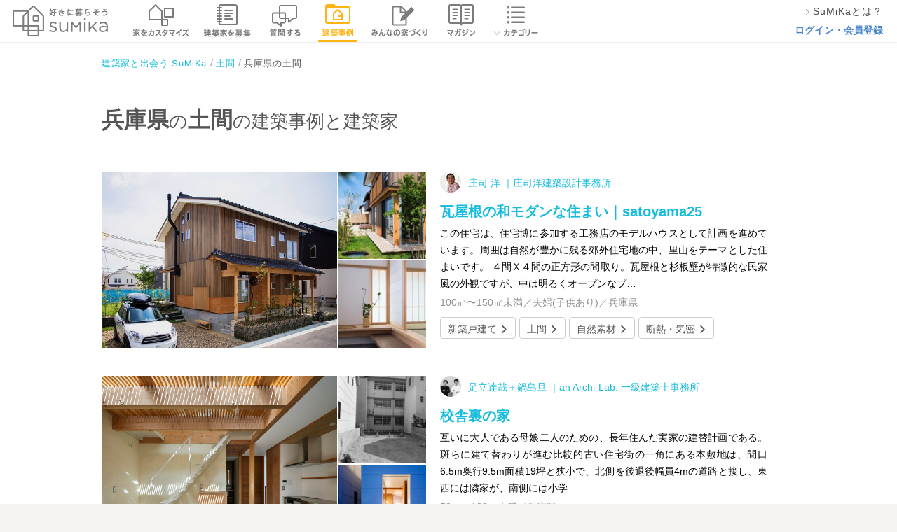

--- FILE ---
content_type: text/html; charset=utf-8
request_url: https://sumika.me/works/hyogo/doma
body_size: 168935
content:
<!DOCTYPE html><html lang="ja"><head><script>(function(w,d,s,l,i){w[l]=w[l]||[];w[l].push({'gtm.start':
new Date().getTime(),event:'gtm.js'});var f=d.getElementsByTagName(s)[0],
j=d.createElement(s),dl=l!='dataLayer'?'&l='+l:'';j.async=true;j.src=
'https://www.googletagmanager.com/gtm.js?id='+i+dl;f.parentNode.insertBefore(j,f);
})(window,document,'script','dataLayer','GTM-M9XFK7M');</script><meta charset="utf-8" /><meta content="IE=edge,chrome=1" http-equiv="X-UA-Compatible" /><meta content="width=device-width" name="viewport" /><title>兵庫県の土間の建築事例と建築家 | SuMiKa | 建築家・工務店との家づくりを無料でサポート</title>
<meta name="description" content="兵庫県の土間の建築事例。SuMiKaは、自分らしく好きに暮らしていくための継続的な家づくりをサポートします。専門家・建築家を募集し、ゼロから設計を依頼することもできます。">
<meta name="keywords" content="スミカ, sumika,建築家,スマートメイド,戸建,平屋"><meta content="株式会社サムシング" name="author" /><link href="/favicon.ico" rel="shortcut icon" type="image/vnd.microsoft.icon" /><link href="/favicon.ico" rel="icon" type="image/vnd.microsoft.icon" /><link href="/apple-touch-icon.png" rel="apple-touch-icon" /><meta content="" property="og:type" /><meta content="兵庫県の土間の建築事例と建築家 | SuMiKa" property="og:title" /><meta content="https://d2qb28mc7jnx9d.cloudfront.nethttps://d2qb28mc7jnx9d.cloudfront.net/assets/common/facebook-ogpsd3.png" property="og:image" /><meta content="https://sumika.me/works/hyogo/doma" property="og:url" /><meta content="兵庫県の土間の建築事例。SuMiKaは、自分らしく好きに暮らしていくための継続的な家づくりをサポートします。専門家・建築家を募集し、ゼロから設計を依頼することもできます。" property="og:description" /><meta content="256167771210253" property="fb:app_id" /><meta content="summary_large_image" name="twitter:card" /><link rel="stylesheet" media="all" href="https://d2qb28mc7jnx9d.cloudfront.net/assets/header/pc/header-navigation.css" />
<link rel="stylesheet" media="all" href="https://d2qb28mc7jnx9d.cloudfront.net/assets/pc/all.css" />
<link rel="stylesheet" media="all" href="https://d2qb28mc7jnx9d.cloudfront.net/assets/jquery.ui.autocomplete.css" /><script src="https://d2qb28mc7jnx9d.cloudfront.net/assets/application_init.js"></script><meta name="csrf-param" content="authenticity_token" />
<meta name="csrf-token" content="bX9XxzDSfgR6gK6o8-xLH-Dxskh1dOLZaX-5lXD18SfV99ewubct2khinMLsjrtP3Kj7crqODaLcrjj2FxDPfA" /></head><body><div id="fb-root"></div><div class="headerArea"><div class="headerArea__logoArea"><a class="headerArea__logoArea__linkArea" href="/"><img class="headerArea__logoArea__linkArea__image" alt="建築家と家づくり 好きに暮らそう SuMiKa" src="https://d2qb28mc7jnx9d.cloudfront.net/assets/pc/sprites/header/shared/gnav_top_user_pro.png" /></a></div><ul class="headerArea__navigationArea"><li class="headerArea__navigationArea__menu--menu_smartmade"><a class="headerArea__navigationArea__menu__imageArea" href="/smartmade"><span class="headerArea__navigationArea__menu__imageArea"><img class="headerArea__navigationArea__menu__imageArea__image" alt="スマートメイド住宅で家をカスタマイズ" src="https://d2qb28mc7jnx9d.cloudfront.net/assets/pc/sprites/header/shared/gnav_smartmade.png" /></span></a></li><li class="headerArea__navigationArea__menu--menu_project"><a class="headerArea__navigationArea__menu__imageArea" href="/jobs"><span class="headerArea__navigationArea__menu__imageArea"><img class="headerArea__navigationArea__menu__imageArea__image" alt="建築家を募集" src="https://d2qb28mc7jnx9d.cloudfront.net/assets/pc/sprites/header/user/gnav_project.png" /></span></a></li><li class="headerArea__navigationArea__menu--menu_communication"><a class="headerArea__navigationArea__menu__imageArea" href="/seek_advices"><span class="headerArea__navigationArea__menu__imageArea"><img class="headerArea__navigationArea__menu__imageArea__image" alt="建築家に質問する" src="https://d2qb28mc7jnx9d.cloudfront.net/assets/pc/sprites/header/user/gnav_qa.png" /></span></a></li><li class="headerArea__navigationArea__menu--menu_work"><a class="headerArea__navigationArea__menu__imageArea" href="/search/work"><span class="headerArea__navigationArea__menu__imageArea--status_selected"><img class="headerArea__navigationArea__menu__imageArea__image" alt="建築事例" src="https://d2qb28mc7jnx9d.cloudfront.net/assets/pc/sprites/header/user/gnav_works.png" /></span></a></li><li class="headerArea__navigationArea__menu--menu_notes"><a class="headerArea__navigationArea__menu__imageArea" href="/notes"><span class="headerArea__navigationArea__menu__imageArea"><img class="headerArea__navigationArea__menu__imageArea__image" alt="みんなの家づくり" src="https://d2qb28mc7jnx9d.cloudfront.net/assets/pc/sprites/header/shared/gnav_notes.png" /></span></a></li><li class="headerArea__navigationArea__menu--menu_magazine"><a class="headerArea__navigationArea__menu__imageArea" href="/magazines"><span class="headerArea__navigationArea__menu__imageArea"><img class="headerArea__navigationArea__menu__imageArea__image" alt="マガジン" src="https://d2qb28mc7jnx9d.cloudfront.net/assets/pc/sprites/header/user/gnav_magazine.png" /></span></a></li><li class="headerArea__navigationArea__menu--menu_category has_dropdown"><a class="headerArea__navigationArea__menu__imageArea" href="/category"><span class="headerArea__navigationArea__menu__imageArea"><img class="headerArea__navigationArea__menu__imageArea__image" alt="カテゴリー" src="https://d2qb28mc7jnx9d.cloudfront.net/assets/pc/sprites/header/shared/pc_gnav_category.png" /></span></a><div class="sub_menu"><div class="sub_menu__wrapper"><ul class="sub_menu__wrapper__menu"><li class="sub_menu__wrapper__menu__item"><a class="sub_menu__wrapper__menu__item__link" onclick="ga('send', 'event', 'global-navi', 'click', 'pc_kodate', 1, {'nonInteraction': 1});" href="/category/%E6%96%B0%E7%AF%89%E6%88%B8%E5%BB%BA%E3%81%A6">新築戸建て</a></li><li class="sub_menu__wrapper__menu__item"><a class="sub_menu__wrapper__menu__item__link" onclick="ga('send', 'event', 'global-navi', 'click', 'pc_chuko_kodate', 1, {'nonInteraction': 1});" href="/category/%E4%B8%AD%E5%8F%A4%E6%88%B8%E5%BB%BA%E3%81%A6">中古戸建て</a></li><li class="sub_menu__wrapper__menu__item"><a class="sub_menu__wrapper__menu__item__link" onclick="ga('send', 'event', 'global-navi', 'click', 'pc_chuko_mansion', 1, {'nonInteraction': 1});" href="/category/%E4%B8%AD%E5%8F%A4%E3%83%9E%E3%83%B3%E3%82%B7%E3%83%A7%E3%83%B3">中古マンション</a></li><li class="sub_menu__wrapper__menu__item"><a class="sub_menu__wrapper__menu__item__link" onclick="ga('send', 'event', 'global-navi', 'click', 'pc_renovation', 1, {'nonInteraction': 1});" href="/category/%E3%83%AA%E3%83%8E%E3%83%99%E3%83%BC%E3%82%B7%E3%83%A7%E3%83%B3">リノベーション</a></li><li class="sub_menu__wrapper__menu__item"><a class="sub_menu__wrapper__menu__item__link" onclick="ga('send', 'event', 'global-navi', 'click', 'pc_setsubi', 1, {'nonInteraction': 1});" href="/category/%E6%B0%B4%E3%81%BE%E3%82%8F%E3%82%8A%E8%A8%AD%E5%82%99">水まわり設備</a></li><li class="sub_menu__wrapper__menu__item"><a class="sub_menu__wrapper__menu__item__link" onclick="ga('send', 'event', 'global-navi', 'click', 'pc_interior', 1, {'nonInteraction': 1});" href="/category/%E3%82%A4%E3%83%B3%E3%83%86%E3%83%AA%E3%82%A2">インテリア</a></li><li class="sub_menu__wrapper__menu__item"><a class="sub_menu__wrapper__menu__item__link" onclick="ga('send', 'event', 'global-navi', 'click', 'pc_nisetai', 1, {'nonInteraction': 1});" href="/category/%E4%BA%8C%E4%B8%96%E5%B8%AF%E3%83%BB%E4%B8%89%E4%B8%96%E5%B8%AF">二世帯・三世帯</a></li><li class="sub_menu__wrapper__menu__item"><a class="sub_menu__wrapper__menu__item__link" onclick="ga('send', 'event', 'global-navi', 'click', 'pc_diy', 1, {'nonInteraction': 1});" href="/category/DIY">DIY</a></li><li class="sub_menu__wrapper__menu__item"><a class="sub_menu__wrapper__menu__item__link" onclick="ga('send', 'event', 'global-navi', 'click', 'pc_taishin', 1, {'nonInteraction': 1});" href="/category/%E8%80%90%E9%9C%87%E8%A3%9C%E5%BC%B7">耐震補強</a></li><li class="sub_menu__wrapper__menu__item"><a class="sub_menu__wrapper__menu__item__link" onclick="ga('send', 'event', 'global-navi', 'click', 'pc_dannetsu', 1, {'nonInteraction': 1});" href="/category/%E6%96%AD%E7%86%B1%E3%83%BB%E6%B0%97%E5%AF%86">断熱・気密</a></li></ul><ul class="sub_menu__wrapper__menu"><li class="sub_menu__wrapper__menu__item"><a class="sub_menu__wrapper__menu__item__link" onclick="ga('send', 'event', 'global-navi', 'click', 'pc_compact', 1, {'nonInteraction': 1});" href="/category/%E3%82%B3%E3%83%B3%E3%83%91%E3%82%AF%E3%83%88%E4%BD%8F%E5%AE%85%E3%83%BB%E7%8B%AD%E5%B0%8F%E4%BD%8F%E5%AE%85">コンパクト住宅・狭小住宅</a></li><li class="sub_menu__wrapper__menu__item"><a class="sub_menu__wrapper__menu__item__link" onclick="ga('send', 'event', 'global-navi', 'click', 'pc_lowcost', 1, {'nonInteraction': 1});" href="/category/%E3%83%AD%E3%83%BC%E3%82%B3%E3%82%B9%E3%83%88%E4%BD%8F%E5%AE%85">ローコスト住宅</a></li><li class="sub_menu__wrapper__menu__item"><a class="sub_menu__wrapper__menu__item__link" onclick="ga('send', 'event', 'global-navi', 'click', 'pc_hiraya', 1, {'nonInteraction': 1});" href="/category/%E5%B9%B3%E5%B1%8B">平屋</a></li><li class="sub_menu__wrapper__menu__item"><a class="sub_menu__wrapper__menu__item__link" onclick="ga('send', 'event', 'global-navi', 'click', 'pc_shop', 1, {'nonInteraction': 1});" href="/category/%E5%BA%97%E8%88%97%E3%83%BB%E5%BA%97%E8%88%97%E4%BD%B5%E7%94%A8%E4%BD%8F%E5%AE%85">店舗・店舗併用住宅</a></li><li class="sub_menu__wrapper__menu__item"><a class="sub_menu__wrapper__menu__item__link" onclick="ga('send', 'event', 'global-navi', 'click', 'pc_garage', 1, {'nonInteraction': 1});" href="/category/%E3%82%AC%E3%83%AC%E3%83%BC%E3%82%B8%E3%83%BB%E3%82%AC%E3%83%AC%E3%83%BC%E3%82%B8%E3%83%8F%E3%82%A6%E3%82%B9">ガレージ・ガレージハウス</a></li><li class="sub_menu__wrapper__menu__item"><a class="sub_menu__wrapper__menu__item__link" onclick="ga('send', 'event', 'global-navi', 'click', 'pc_koya', 1, {'nonInteraction': 1});" href="/category/%E5%B0%8F%E5%B1%8B%E3%83%BB%E9%9B%A2%E3%82%8C">小屋・離れ</a></li><li class="sub_menu__wrapper__menu__item"><a class="sub_menu__wrapper__menu__item__link" onclick="ga('send', 'event', 'global-navi', 'click', 'pc_natural', 1, {'nonInteraction': 1});" href="/category/%E8%87%AA%E7%84%B6%E7%B4%A0%E6%9D%90">自然素材</a></li><li class="sub_menu__wrapper__menu__item"><a class="sub_menu__wrapper__menu__item__link" onclick="ga('send', 'event', 'global-navi', 'click', 'pc_pet', 1, {'nonInteraction': 1});" href="/category/%E3%83%9A%E3%83%83%E3%83%88%E3%81%A8%E6%9A%AE%E3%82%89%E3%81%99">ペットと暮らす</a></li><li class="sub_menu__wrapper__menu__item"><a class="sub_menu__wrapper__menu__item__link" onclick="ga('send', 'event', 'global-navi', 'click', 'pc_chintai', 1, {'nonInteraction': 1});" href="/category/%E8%B3%83%E8%B2%B8%E3%83%BB%E6%B0%91%E6%B3%8A">賃貸・民泊</a></li><li class="sub_menu__wrapper__menu__item"><a class="sub_menu__wrapper__menu__item__link" onclick="ga('send', 'event', 'global-navi', 'click', 'pc_atelier', 1, {'nonInteraction': 1});" href="/category/%E3%82%A2%E3%83%88%E3%83%AA%E3%82%A8">アトリエ</a></li></ul></div><div class="category_list_link"><a onclick="ga('send', 'event', 'global-navi', 'click', 'pc_more', 1, {'nonInteraction': 1});" href="/category">もっと見る</a></div></div></li></ul><ul class="headerArea__aside--role_guest"><li class="headerArea__aside--role_guest__menu"><div class="headerArea__aside--role_guest__menu__linkArea"><a class="linkArea--used_proSignUp" href="https://sumika.me/about_sumika"><img class="linkArea--used_proSignUp__image" src="https://d2qb28mc7jnx9d.cloudfront.net/assets/pc/common/gnav_forward2.png" /><div class="linkArea--used_proSignUp__text">SuMiKaとは？</div></a></div></li><li class="headerArea__aside--role_guest__menu"><div class="headerArea__aside--role_guest__menu__linkArea"><a class="headerArea__aside--role_guest__menu__linkArea__link" href="/sign_in?redirect=on">ログイン・会員登録</a></div></li></ul></div><div class="guest_works_pref_category" id="container"><script>$(function() {
  return SuMiKa.flash.initialize();
});
</script><div class="breadCrumbList"><ul class="breadCrumbList__linkList" itemscope="" itemtype="http://schema.org/BreadcrumbList"><li class="breadCrumbList__linkList__linkArea" itemprop="itemListElement" itemscope="" itemtype="http://schema.org/ListItem"><a class="breadCrumbList__linkList__linkArea__link--list_first" href="/" itemprop="item" itemscope="" itemtype="http://schema.org/Thing"><span itemprop="name">建築家と出会う SuMiKa</span></a><meta content="1" itemprop="position" /></li><li class="breadCrumbList__linkList__linkArea" itemprop="itemListElement" itemscope="" itemtype="http://schema.org/ListItem"><a class="breadCrumbList__linkList__linkArea__link" href="/category/%E5%9C%9F%E9%96%93" itemprop="item" itemscope="" itemtype="http://schema.org/Thing"><span itemprop="name">土間</span></a><meta content="2" itemprop="position" /></li><li class="breadCrumbList__linkList__linkArea" itemprop="itemListElement" itemscope="" itemtype="http://schema.org/ListItem"><span class="breadCrumbList__linkList__linkArea__link--list_currentPage" itemprop="name">兵庫県の土間</span><meta content="3" itemprop="position" /></li></ul></div><div class="section--layout_prefCategory"><h1 class="prefCategory__title"><span>兵庫県</span>の<span>土間</span>の建築事例と建築家</h1><div class="shopList"><div class="shopList__single"><div class="shopList__single__thumbnails two-column"><a href="/works/980dd25496eee86495d7f2eba04cf493e840046d"><div class="thumbWrapper"><img alt="外観。敷地は北側の接道になります。" itemprop="image" data-carrierwave-version-on-the-fly="https://d344sw01m9y5en.cloudfront.net/uploads/work_photo/resource/243056/w620xh412_17dbd843-1e28-4f8a-a432-b8754780a865.jpg" src="https://d2qb28mc7jnx9d.cloudfront.net/images/transparent_2x2.png" /></div><div class="thumbWrapper"><img alt="南側に庭があります。" data-carrierwave-version-on-the-fly="https://d344sw01m9y5en.cloudfront.net/uploads/work_photo/resource/243057/w133xh133_f3a59adc-2d86-454a-bd4f-b150906fcdb7.jpg" src="https://d2qb28mc7jnx9d.cloudfront.net/images/transparent_2x2.png" /></div><div class="thumbWrapper"><img alt="玄関土間。腰掛を設えています。" data-carrierwave-version-on-the-fly="https://d344sw01m9y5en.cloudfront.net/uploads/work_photo/resource/243058/w133xh133_565aed3f-cf5a-43cc-920c-d8ee90527788.jpg" src="https://d2qb28mc7jnx9d.cloudfront.net/images/transparent_2x2.png" /></div></a></div><div class="shopList__single__contents"><a class="shopList__single__contents__avatarTitle" href="/pro/profile/pkan/works"><div class="shopList__single__contents__avatarTitle__avatar"><img alt="庄司洋建築設計事務所のプロフィール写真" data-carrierwave-version-on-the-fly="https://d344sw01m9y5en.cloudfront.net/uploads/photo_of_pro_profile/resource/17528/w30xh30_630c5fed-2e84-4f0f-bdb8-1b1d21dfa333.jpg" src="https://d2qb28mc7jnx9d.cloudfront.net/images/transparent_2x2.png" /></div><div class="shopList__single__contents__avatarTitle__title">庄司 洋 ｜庄司洋建築設計事務所</div></a><a href="/works/980dd25496eee86495d7f2eba04cf493e840046d"><div class="shopList__single__contents__subTitle">瓦屋根の和モダンな住まい｜satoyama25</div></a><p class="shopList__single__contents__description">この住宅は、住宅博に参加する工務店のモデルハウスとして計画を進めています。周囲は自然が豊かに残る郊外住宅地の中、里山をテーマとした住まいです。
４間Ｘ４間の正方形の間取り。瓦屋根と杉板壁が特徴的な民家風の外観ですが、中は明るくオープンなプ…</p><div class="shopList__single__contents__priceDetails"><span class="shopList__single__contents__priceDetails__price"></span><span class="shopList__single__contents__priceDetails__area">100㎡〜150㎡未満／夫婦(子供あり)／兵庫県</span></div><div class="shopList__single__contents__tags"><a class="shopList__single__contents__tags__button" href="/category/%E6%96%B0%E7%AF%89%E6%88%B8%E5%BB%BA%E3%81%A6">新築戸建て</a><a class="shopList__single__contents__tags__button" href="/category/%E5%9C%9F%E9%96%93">土間</a><a class="shopList__single__contents__tags__button" href="/category/%E8%87%AA%E7%84%B6%E7%B4%A0%E6%9D%90">自然素材</a><a class="shopList__single__contents__tags__button" href="/category/%E6%96%AD%E7%86%B1%E3%83%BB%E6%B0%97%E5%AF%86">断熱・気密</a></div></div></div><div class="shopList__single"><div class="shopList__single__thumbnails two-column"><a href="/works/f3588cd6de1313a6d6c28a45bb13f5cb39a0cdf6"><div class="thumbWrapper"><img itemprop="image" data-carrierwave-version-on-the-fly="https://d344sw01m9y5en.cloudfront.net/uploads/work_photo/resource/237131/w620xh412_ed979f7d-6aa3-4525-9eec-e3b8b95b9f1d.jpg" src="https://d2qb28mc7jnx9d.cloudfront.net/images/transparent_2x2.png" /></div><div class="thumbWrapper"><img alt="敷地全景。南側には小学校の校舎がせまる。" data-carrierwave-version-on-the-fly="https://d344sw01m9y5en.cloudfront.net/uploads/work_photo/resource/237132/w133xh133_d456a25c-0f8f-4310-8516-3b33f65bf0b3.jpg" src="https://d2qb28mc7jnx9d.cloudfront.net/images/transparent_2x2.png" /></div><div class="thumbWrapper"><img data-carrierwave-version-on-the-fly="https://d344sw01m9y5en.cloudfront.net/uploads/work_photo/resource/237133/w133xh133_187dd41e-503a-4a3f-9442-cda187854e0f.jpg" src="https://d2qb28mc7jnx9d.cloudfront.net/images/transparent_2x2.png" /></div></a></div><div class="shopList__single__contents"><a class="shopList__single__contents__avatarTitle" href="/pro/profile/an-archi-lab/works"><div class="shopList__single__contents__avatarTitle__avatar"><img alt="an Archi-Lab. 一級建築士事務所のプロフィール写真" data-carrierwave-version-on-the-fly="https://d344sw01m9y5en.cloudfront.net/uploads/photo_of_pro_profile/resource/237112/w30xh30_37e53b21-6417-4450-9ba6-ddb1e86e6b02.jpeg" src="https://d2qb28mc7jnx9d.cloudfront.net/images/transparent_2x2.png" /></div><div class="shopList__single__contents__avatarTitle__title">足立達哉＋鍋島旦 ｜an Archi-Lab. 一級建築士事務所</div></a><a href="/works/f3588cd6de1313a6d6c28a45bb13f5cb39a0cdf6"><div class="shopList__single__contents__subTitle">校舎裏の家</div></a><p class="shopList__single__contents__description">互いに大人である母娘二人のための、長年住んだ実家の建替計画である。

斑らに建て替わりが進む比較的古い住宅街の一角にある本敷地は、間口6.5m奥行9.5m面積19坪と狭小で、北側を後退後幅員4mの道路と接し、東西には隣家が、南側には小学…</p><div class="shopList__single__contents__priceDetails"><span class="shopList__single__contents__priceDetails__price"></span><span class="shopList__single__contents__priceDetails__area">50㎡〜100㎡未満／兵庫県</span></div><div class="shopList__single__contents__tags"><a class="shopList__single__contents__tags__button" href="/category/%E6%96%B0%E7%AF%89%E6%88%B8%E5%BB%BA%E3%81%A6">新築戸建て</a><a class="shopList__single__contents__tags__button" href="/category/%E5%9C%9F%E9%96%93">土間</a><a class="shopList__single__contents__tags__button" href="/category/%E3%82%B3%E3%83%B3%E3%83%91%E3%82%AF%E3%83%88%E4%BD%8F%E5%AE%85%E3%83%BB%E7%8B%AD%E5%B0%8F%E4%BD%8F%E5%AE%85">コンパクト住宅・狭小住宅</a><a class="shopList__single__contents__tags__button" href="/category/%E8%87%AA%E7%84%B6%E7%B4%A0%E6%9D%90">自然素材</a></div></div></div><div class="shopList__single"><div class="shopList__single__thumbnails two-column"><a href="/works/4ea4799302f07235263ec34aa1875e163aa39c1e"><div class="thumbWrapper"><img itemprop="image" data-carrierwave-version-on-the-fly="https://d344sw01m9y5en.cloudfront.net/uploads/work_photo/resource/236932/w620xh412_f6d66730-c2ee-452d-95fc-56bfa1cebb12.JPG" src="https://d2qb28mc7jnx9d.cloudfront.net/images/transparent_2x2.png" /></div><div class="thumbWrapper"><img data-carrierwave-version-on-the-fly="https://d344sw01m9y5en.cloudfront.net/uploads/work_photo/resource/236933/w133xh133_447aa2f2-438e-489f-99e0-4fae7c86eea5.JPG" src="https://d2qb28mc7jnx9d.cloudfront.net/images/transparent_2x2.png" /></div><div class="thumbWrapper"><img data-carrierwave-version-on-the-fly="https://d344sw01m9y5en.cloudfront.net/uploads/work_photo/resource/236934/w133xh133_db5890e1-82ee-4143-b51f-dba19ae478f3.JPG" src="https://d2qb28mc7jnx9d.cloudfront.net/images/transparent_2x2.png" /></div></a></div><div class="shopList__single__contents"><a class="shopList__single__contents__avatarTitle" href="/pro_profiles/985132292f7739dcfdc84d4475318887276736ff/works"><div class="shopList__single__contents__avatarTitle__avatar"><img alt="Studio tanpopo-gumiのプロフィール写真" data-carrierwave-version-on-the-fly="https://d344sw01m9y5en.cloudfront.net/uploads/photo_of_pro_profile/resource/3507/w30xh30_e010725e-552e-4997-9371-90e2eef0ad7f.jpg" src="https://d2qb28mc7jnx9d.cloudfront.net/images/transparent_2x2.png" /></div><div class="shopList__single__contents__avatarTitle__title">坂口弘樹 ｜Studio tanpopo-gumi</div></a><a href="/works/4ea4799302f07235263ec34aa1875e163aa39c1e"><div class="shopList__single__contents__subTitle">桜大黒の家   -古民家改修-</div></a><p class="shopList__single__contents__description">田園風景の中に建つ古民家の大規模な改修計画。桜や地松など現在では希少な上質の材が随所に使われており、調査を進めていくと材の傷みも比較的少ない状態だということもわかりました。古民家の持つ力強く伸びやかな空間や佇まい、使われているそれぞれの素材…</p><div class="shopList__single__contents__priceDetails"><span class="shopList__single__contents__priceDetails__price"></span><span class="shopList__single__contents__priceDetails__area">夫婦(子供あり)／兵庫県</span></div><div class="shopList__single__contents__tags"><a class="shopList__single__contents__tags__button" href="/category/%E4%B8%AD%E5%8F%A4%E6%88%B8%E5%BB%BA%E3%81%A6">中古戸建て</a><a class="shopList__single__contents__tags__button" href="/category/%E5%8F%A4%E6%B0%91%E5%AE%B6">古民家</a><a class="shopList__single__contents__tags__button" href="/category/%E5%9C%9F%E9%96%93">土間</a><a class="shopList__single__contents__tags__button" href="/category/%E8%87%AA%E7%84%B6%E7%B4%A0%E6%9D%90">自然素材</a><a class="shopList__single__contents__tags__button" href="/category/%E3%83%AA%E3%83%8E%E3%83%99%E3%83%BC%E3%82%B7%E3%83%A7%E3%83%B3">リノベーション</a></div></div></div><div class="shopList__single"><div class="shopList__single__thumbnails two-column"><a href="/works/36c57afd67ff02b90fe858ba402a82be64744995"><div class="thumbWrapper"><img itemprop="image" data-carrierwave-version-on-the-fly="https://d344sw01m9y5en.cloudfront.net/uploads/work_photo/resource/233475/w620xh412_9f37d2f7-af03-4056-bbe3-8a05b9ac9229.jpg" src="https://d2qb28mc7jnx9d.cloudfront.net/images/transparent_2x2.png" /></div><div class="thumbWrapper"><img data-carrierwave-version-on-the-fly="https://d344sw01m9y5en.cloudfront.net/uploads/work_photo/resource/233475/w133xh133_9f37d2f7-af03-4056-bbe3-8a05b9ac9229.jpg" src="https://d2qb28mc7jnx9d.cloudfront.net/images/transparent_2x2.png" /></div><div class="thumbWrapper"><img data-carrierwave-version-on-the-fly="https://d344sw01m9y5en.cloudfront.net/uploads/work_photo/resource/233476/w133xh133_62f2549f-dc52-4242-bee4-ea0af68071bc.jpg" src="https://d2qb28mc7jnx9d.cloudfront.net/images/transparent_2x2.png" /></div></a></div><div class="shopList__single__contents"><a class="shopList__single__contents__avatarTitle" href="/pro_profiles/b8514b6fc71ebb50ed893f80472c6efc51a73b85/works"><div class="shopList__single__contents__avatarTitle__avatar"><img alt="H+Mアトリエのプロフィール写真" data-carrierwave-version-on-the-fly="https://d344sw01m9y5en.cloudfront.net/uploads/photo_of_pro_profile/resource/31991/w30xh30_77769e73-1821-45c7-95f8-5010daef1041.jpg" src="https://d2qb28mc7jnx9d.cloudfront.net/images/transparent_2x2.png" /></div><div class="shopList__single__contents__avatarTitle__title">野田裕彦＋ 野田美和 ｜H+Mアトリエ</div></a><a href="/works/36c57afd67ff02b90fe858ba402a82be64744995"><div class="shopList__single__contents__subTitle">池の畔に建つ家</div></a><p class="shopList__single__contents__description">敷地の南側に池がある、
木々に囲まれた斜面地に建つアトリエ兼住宅。
「森の中に住みたい」を理想に
クライアントとの家づくりは、土地探しからはじまりました。

外観のアクセントは
韓国の風呂敷「ポシャギ」をイメージした窓格子と、…</p><div class="shopList__single__contents__priceDetails"><span class="shopList__single__contents__priceDetails__price"></span><span class="shopList__single__contents__priceDetails__area">50㎡〜100㎡未満／兵庫県</span></div><div class="shopList__single__contents__tags"><a class="shopList__single__contents__tags__button" href="/category/%E6%96%B0%E7%AF%89%E6%88%B8%E5%BB%BA%E3%81%A6">新築戸建て</a><a class="shopList__single__contents__tags__button" href="/category/%E5%9C%9F%E9%96%93">土間</a><a class="shopList__single__contents__tags__button" href="/category/%E3%82%B3%E3%83%B3%E3%83%91%E3%82%AF%E3%83%88%E4%BD%8F%E5%AE%85%E3%83%BB%E7%8B%AD%E5%B0%8F%E4%BD%8F%E5%AE%85">コンパクト住宅・狭小住宅</a><a class="shopList__single__contents__tags__button" href="/category/%E3%82%A2%E3%83%88%E3%83%AA%E3%82%A8">アトリエ</a></div></div></div><div class="shopList__single"><div class="shopList__single__thumbnails two-column"><a href="/works/3c7d977cc364f54c6bb2452bdaa6c838ee05e8aa"><div class="thumbWrapper"><img itemprop="image" data-carrierwave-version-on-the-fly="https://d344sw01m9y5en.cloudfront.net/uploads/work_photo/resource/233459/w620xh412_20e82683-c5e4-4859-97dd-e59a375f81be.jpg" src="https://d2qb28mc7jnx9d.cloudfront.net/images/transparent_2x2.png" /></div><div class="thumbWrapper"><img data-carrierwave-version-on-the-fly="https://d344sw01m9y5en.cloudfront.net/uploads/work_photo/resource/233460/w133xh133_3d879072-5d3a-4dd9-8fb5-7fdc66c6c9d9.jpg" src="https://d2qb28mc7jnx9d.cloudfront.net/images/transparent_2x2.png" /></div><div class="thumbWrapper"><img data-carrierwave-version-on-the-fly="https://d344sw01m9y5en.cloudfront.net/uploads/work_photo/resource/233461/w133xh133_1e30b2e6-1d7c-44ab-9c3c-44d6587f8455.jpg" src="https://d2qb28mc7jnx9d.cloudfront.net/images/transparent_2x2.png" /></div></a></div><div class="shopList__single__contents"><a class="shopList__single__contents__avatarTitle" href="/pro_profiles/b8514b6fc71ebb50ed893f80472c6efc51a73b85/works"><div class="shopList__single__contents__avatarTitle__avatar"><img alt="H+Mアトリエのプロフィール写真" data-carrierwave-version-on-the-fly="https://d344sw01m9y5en.cloudfront.net/uploads/photo_of_pro_profile/resource/31991/w30xh30_77769e73-1821-45c7-95f8-5010daef1041.jpg" src="https://d2qb28mc7jnx9d.cloudfront.net/images/transparent_2x2.png" /></div><div class="shopList__single__contents__avatarTitle__title">野田裕彦＋ 野田美和 ｜H+Mアトリエ</div></a><a href="/works/3c7d977cc364f54c6bb2452bdaa6c838ee05e8aa"><div class="shopList__single__contents__subTitle">アトリエ兼週末住宅</div></a><p class="shopList__single__contents__description">神戸市北区に建つこの家は
クライアント家族の住まいでもあり、アトリエでもあり、週末住宅でもあります。
暮らしの場と、仕事場が融合され
プライバシーを保ちつつ、おおらかで気取りない空間を計画しました。

リビングの大開口からは、北の…</p><div class="shopList__single__contents__priceDetails"><span class="shopList__single__contents__priceDetails__price"></span><span class="shopList__single__contents__priceDetails__area">300㎡以上／兵庫県</span></div><div class="shopList__single__contents__tags"><a class="shopList__single__contents__tags__button" href="/category/%E6%96%B0%E7%AF%89%E6%88%B8%E5%BB%BA%E3%81%A6">新築戸建て</a><a class="shopList__single__contents__tags__button" href="/category/%E5%9C%9F%E9%96%93">土間</a><a class="shopList__single__contents__tags__button" href="/category/%E8%87%AA%E7%84%B6%E7%B4%A0%E6%9D%90">自然素材</a></div></div></div><div class="shopList__single"><div class="shopList__single__thumbnails two-column"><a href="/works/8a1d5158a90e6938a38fdc020c87d6fd0ead5a9b"><div class="thumbWrapper"><img itemprop="image" data-carrierwave-version-on-the-fly="https://d344sw01m9y5en.cloudfront.net/uploads/work_photo/resource/233448/w620xh412_1b5d6c11-1fa7-49f2-94ec-8c9f0d980a9c.jpg" src="https://d2qb28mc7jnx9d.cloudfront.net/images/transparent_2x2.png" /></div><div class="thumbWrapper"><img data-carrierwave-version-on-the-fly="https://d344sw01m9y5en.cloudfront.net/uploads/work_photo/resource/233449/w133xh133_bb9fac57-3c87-4428-9ede-bf5955b9960f.jpg" src="https://d2qb28mc7jnx9d.cloudfront.net/images/transparent_2x2.png" /></div><div class="thumbWrapper"><img data-carrierwave-version-on-the-fly="https://d344sw01m9y5en.cloudfront.net/uploads/work_photo/resource/233450/w133xh133_f209c9f2-20da-4c5e-af5c-4af24abb4e3c.jpg" src="https://d2qb28mc7jnx9d.cloudfront.net/images/transparent_2x2.png" /></div></a></div><div class="shopList__single__contents"><a class="shopList__single__contents__avatarTitle" href="/pro_profiles/b8514b6fc71ebb50ed893f80472c6efc51a73b85/works"><div class="shopList__single__contents__avatarTitle__avatar"><img alt="H+Mアトリエのプロフィール写真" data-carrierwave-version-on-the-fly="https://d344sw01m9y5en.cloudfront.net/uploads/photo_of_pro_profile/resource/31991/w30xh30_77769e73-1821-45c7-95f8-5010daef1041.jpg" src="https://d2qb28mc7jnx9d.cloudfront.net/images/transparent_2x2.png" /></div><div class="shopList__single__contents__avatarTitle__title">野田裕彦＋ 野田美和 ｜H+Mアトリエ</div></a><a href="/works/8a1d5158a90e6938a38fdc020c87d6fd0ead5a9b"><div class="shopList__single__contents__subTitle">土間でつながる家</div></a><p class="shopList__single__contents__description">神戸の高台、昭和40年代に建てられた住まいの建替え。
元の家にあったステンレスの門扉と、窓格子を再活用し
家族の歴史をつなぐ家を計画しました。

玄関扉を開くと、墨色の土間が広がり
右手の格子戸を開けると、家族みんなが集まる台所へ…</p><div class="shopList__single__contents__priceDetails"><span class="shopList__single__contents__priceDetails__price"></span><span class="shopList__single__contents__priceDetails__area">50㎡〜100㎡未満／夫婦(子供あり)／兵庫県</span></div><div class="shopList__single__contents__tags"><a class="shopList__single__contents__tags__button" href="/category/%E6%96%B0%E7%AF%89%E6%88%B8%E5%BB%BA%E3%81%A6">新築戸建て</a><a class="shopList__single__contents__tags__button" href="/category/%E5%9C%9F%E9%96%93">土間</a><a class="shopList__single__contents__tags__button" href="/category/%E8%87%AA%E7%84%B6%E7%B4%A0%E6%9D%90">自然素材</a></div></div></div><div class="shopList__single"><div class="shopList__single__thumbnails two-column"><a href="/works/2044d8e30773d82a7a850506d3d49b4baab4fdc6"><div class="thumbWrapper"><img itemprop="image" data-carrierwave-version-on-the-fly="https://d344sw01m9y5en.cloudfront.net/uploads/work_photo/resource/233440/w620xh412_a2666f8f-2fd9-45a2-a0a5-78fdeafdaa2d.JPG" src="https://d2qb28mc7jnx9d.cloudfront.net/images/transparent_2x2.png" /></div><div class="thumbWrapper"><img data-carrierwave-version-on-the-fly="https://d344sw01m9y5en.cloudfront.net/uploads/work_photo/resource/233441/w133xh133_7e92b4bd-6b6d-4ba4-99d1-01d033a54a7e.JPG" src="https://d2qb28mc7jnx9d.cloudfront.net/images/transparent_2x2.png" /></div><div class="thumbWrapper"><img data-carrierwave-version-on-the-fly="https://d344sw01m9y5en.cloudfront.net/uploads/work_photo/resource/233442/w133xh133_0ed03d84-e782-4b4a-bf36-8231877839da.JPG" src="https://d2qb28mc7jnx9d.cloudfront.net/images/transparent_2x2.png" /></div></a></div><div class="shopList__single__contents"><a class="shopList__single__contents__avatarTitle" href="/pro_profiles/b8514b6fc71ebb50ed893f80472c6efc51a73b85/works"><div class="shopList__single__contents__avatarTitle__avatar"><img alt="H+Mアトリエのプロフィール写真" data-carrierwave-version-on-the-fly="https://d344sw01m9y5en.cloudfront.net/uploads/photo_of_pro_profile/resource/31991/w30xh30_77769e73-1821-45c7-95f8-5010daef1041.jpg" src="https://d2qb28mc7jnx9d.cloudfront.net/images/transparent_2x2.png" /></div><div class="shopList__single__contents__avatarTitle__title">野田裕彦＋ 野田美和 ｜H+Mアトリエ</div></a><a href="/works/2044d8e30773d82a7a850506d3d49b4baab4fdc6"><div class="shopList__single__contents__subTitle">六甲山の山頂近くに建つ小さなセミナーハウス</div></a><p class="shopList__single__contents__description">周辺は市街化調整区域であるが故、建替えもされずに朽ちている山荘の数々が点在していたが 近年は神戸市の土地利用基準の緩和を受け、少しずつその景観も変わりつつある。
敷地は山頂の観光地から少し奥まった、静かでゆったりした古い山荘地である。
…</p><div class="shopList__single__contents__priceDetails"><span class="shopList__single__contents__priceDetails__price"></span><span class="shopList__single__contents__priceDetails__area">兵庫県</span></div><div class="shopList__single__contents__tags"><a class="shopList__single__contents__tags__button" href="/category/%E3%81%9D%E3%81%AE%E4%BB%96">その他</a><a class="shopList__single__contents__tags__button" href="/category/%E5%9C%9F%E9%96%93">土間</a><a class="shopList__single__contents__tags__button" href="/category/%E8%87%AA%E7%84%B6%E7%B4%A0%E6%9D%90">自然素材</a></div></div></div><div class="shopList__single"><div class="shopList__single__thumbnails two-column"><a href="/works/e40d294e24ced6837a817857e290c2d00e536241"><div class="thumbWrapper"><img itemprop="image" data-carrierwave-version-on-the-fly="https://d344sw01m9y5en.cloudfront.net/uploads/work_photo/resource/228140/w620xh412_eef62f46-deae-4303-b863-5f19bc3e4001.jpg" src="https://d2qb28mc7jnx9d.cloudfront.net/images/transparent_2x2.png" /></div><div class="thumbWrapper"><img data-carrierwave-version-on-the-fly="https://d344sw01m9y5en.cloudfront.net/uploads/work_photo/resource/228139/w133xh133_859a0937-4f79-4da1-bc69-ee8a4059c8e3.jpg" src="https://d2qb28mc7jnx9d.cloudfront.net/images/transparent_2x2.png" /></div><div class="thumbWrapper"><img data-carrierwave-version-on-the-fly="https://d344sw01m9y5en.cloudfront.net/uploads/work_photo/resource/228140/w133xh133_eef62f46-deae-4303-b863-5f19bc3e4001.jpg" src="https://d2qb28mc7jnx9d.cloudfront.net/images/transparent_2x2.png" /></div></a></div><div class="shopList__single__contents"><a class="shopList__single__contents__avatarTitle" href="/pro/profile/tiaaa/works"><div class="shopList__single__contents__avatarTitle__avatar"><img alt="石川友博建築設計事務所のプロフィール写真" data-carrierwave-version-on-the-fly="https://d344sw01m9y5en.cloudfront.net/uploads/photo_of_pro_profile/resource/228093/w30xh30_b5052932-3bd3-48b4-9f17-4aef55884dad.jpeg" src="https://d2qb28mc7jnx9d.cloudfront.net/images/transparent_2x2.png" /></div><div class="shopList__single__contents__avatarTitle__title">石川友博+成山奈々絵 ｜石川友博建築設計事務所</div></a><a href="/works/e40d294e24ced6837a817857e290c2d00e536241"><div class="shopList__single__contents__subTitle">篠山のゲストハウス</div></a><p class="shopList__single__contents__description">篠山市の別荘地のゲストハウスです。既存の樹木をできるだけ残し、コナラの森の中に包まれるように開口部の位置などを検討しています。</p><div class="shopList__single__contents__priceDetails"><span class="shopList__single__contents__priceDetails__price"></span><span class="shopList__single__contents__priceDetails__area">兵庫県</span></div><div class="shopList__single__contents__tags"><a class="shopList__single__contents__tags__button" href="/category/%E6%96%B0%E7%AF%89%E6%88%B8%E5%BB%BA%E3%81%A6">新築戸建て</a><a class="shopList__single__contents__tags__button" href="/category/%E5%9C%9F%E9%96%93">土間</a><a class="shopList__single__contents__tags__button" href="/category/%E3%82%AA%E3%83%95%E3%82%A3%E3%82%B9%E3%83%BB%E3%82%AA%E3%83%95%E3%82%A3%E3%82%B9%E4%BD%B5%E7%94%A8%E4%BD%8F%E5%AE%85">オフィス・オフィス併用住宅</a><a class="shopList__single__contents__tags__button" href="/category/%E8%87%AA%E7%84%B6%E7%B4%A0%E6%9D%90">自然素材</a></div></div></div><div class="shopList__single"><div class="shopList__single__thumbnails two-column"><a href="/works/1f199e70c0fbbd193694df5eb748c55ec1c0525c"><div class="thumbWrapper"><img itemprop="image" data-carrierwave-version-on-the-fly="https://d344sw01m9y5en.cloudfront.net/uploads/work_photo/resource/228125/w620xh412_1be860ab-cf03-4ec6-af5b-149941e5a221.jpg" src="https://d2qb28mc7jnx9d.cloudfront.net/images/transparent_2x2.png" /></div><div class="thumbWrapper"><img data-carrierwave-version-on-the-fly="https://d344sw01m9y5en.cloudfront.net/uploads/work_photo/resource/228126/w133xh133_16cf1f55-5ecd-478e-829e-d285d5aa9e1f.jpg" src="https://d2qb28mc7jnx9d.cloudfront.net/images/transparent_2x2.png" /></div><div class="thumbWrapper"><img data-carrierwave-version-on-the-fly="https://d344sw01m9y5en.cloudfront.net/uploads/work_photo/resource/228127/w133xh133_8b6faffc-2d7d-41d2-869a-904f3141b165.jpg" src="https://d2qb28mc7jnx9d.cloudfront.net/images/transparent_2x2.png" /></div></a></div><div class="shopList__single__contents"><a class="shopList__single__contents__avatarTitle" href="/pro/profile/tiaaa/works"><div class="shopList__single__contents__avatarTitle__avatar"><img alt="石川友博建築設計事務所のプロフィール写真" data-carrierwave-version-on-the-fly="https://d344sw01m9y5en.cloudfront.net/uploads/photo_of_pro_profile/resource/228093/w30xh30_b5052932-3bd3-48b4-9f17-4aef55884dad.jpeg" src="https://d2qb28mc7jnx9d.cloudfront.net/images/transparent_2x2.png" /></div><div class="shopList__single__contents__avatarTitle__title">石川友博+成山奈々絵 ｜石川友博建築設計事務所</div></a><a href="/works/1f199e70c0fbbd193694df5eb748c55ec1c0525c"><div class="shopList__single__contents__subTitle">芦屋川の家</div></a><p class="shopList__single__contents__description">芦屋川のほとりに建つ住宅です。碧南レンガの蓄熱壁が、敷地境界線に沿って弧を描き、冬場は薪ストーブの熱を蓄熱して温め、夏場はひんやりとした涼しさをとどけてくれます。</p><div class="shopList__single__contents__priceDetails"><span class="shopList__single__contents__priceDetails__price"></span><span class="shopList__single__contents__priceDetails__area">兵庫県</span></div><div class="shopList__single__contents__tags"><a class="shopList__single__contents__tags__button" href="/category/%E6%96%B0%E7%AF%89%E6%88%B8%E5%BB%BA%E3%81%A6">新築戸建て</a><a class="shopList__single__contents__tags__button" href="/category/%E5%B9%B3%E5%B1%8B">平屋</a><a class="shopList__single__contents__tags__button" href="/category/%E5%9C%9F%E9%96%93">土間</a><a class="shopList__single__contents__tags__button" href="/category/%E6%96%AD%E7%86%B1%E3%83%BB%E6%B0%97%E5%AF%86">断熱・気密</a></div></div></div><div class="shopList__single"><div class="shopList__single__thumbnails two-column"><a href="/works/45dd48aa921e20b181dffcc2359beb1bbe01da5e"><div class="thumbWrapper"><img itemprop="image" data-carrierwave-version-on-the-fly="https://d344sw01m9y5en.cloudfront.net/uploads/work_photo/resource/228120/w620xh412_581e7987-f16c-490d-b9fe-9844b31bdfa0.jpg" src="https://d2qb28mc7jnx9d.cloudfront.net/images/transparent_2x2.png" /></div><div class="thumbWrapper"><img data-carrierwave-version-on-the-fly="https://d344sw01m9y5en.cloudfront.net/uploads/work_photo/resource/228121/w133xh133_8523469a-874c-4037-adad-efc9585df980.jpg" src="https://d2qb28mc7jnx9d.cloudfront.net/images/transparent_2x2.png" /></div><div class="thumbWrapper"><img data-carrierwave-version-on-the-fly="https://d344sw01m9y5en.cloudfront.net/uploads/work_photo/resource/228122/w133xh133_c30ffb53-1b07-40e4-a92f-a256f3a20c7a.jpg" src="https://d2qb28mc7jnx9d.cloudfront.net/images/transparent_2x2.png" /></div></a></div><div class="shopList__single__contents"><a class="shopList__single__contents__avatarTitle" href="/pro/profile/tiaaa/works"><div class="shopList__single__contents__avatarTitle__avatar"><img alt="石川友博建築設計事務所のプロフィール写真" data-carrierwave-version-on-the-fly="https://d344sw01m9y5en.cloudfront.net/uploads/photo_of_pro_profile/resource/228093/w30xh30_b5052932-3bd3-48b4-9f17-4aef55884dad.jpeg" src="https://d2qb28mc7jnx9d.cloudfront.net/images/transparent_2x2.png" /></div><div class="shopList__single__contents__avatarTitle__title">石川友博+成山奈々絵 ｜石川友博建築設計事務所</div></a><a href="/works/45dd48aa921e20b181dffcc2359beb1bbe01da5e"><div class="shopList__single__contents__subTitle">甲陽園の家1</div></a><p class="shopList__single__contents__description">天窓を中心とした、間仕切りのない土間の家です。</p><div class="shopList__single__contents__priceDetails"><span class="shopList__single__contents__priceDetails__price"></span><span class="shopList__single__contents__priceDetails__area">兵庫県</span></div><div class="shopList__single__contents__tags"><a class="shopList__single__contents__tags__button" href="/category/%E6%96%B0%E7%AF%89%E6%88%B8%E5%BB%BA%E3%81%A6">新築戸建て</a><a class="shopList__single__contents__tags__button" href="/category/%E3%82%B3%E3%83%B3%E3%83%91%E3%82%AF%E3%83%88%E4%BD%8F%E5%AE%85%E3%83%BB%E7%8B%AD%E5%B0%8F%E4%BD%8F%E5%AE%85">コンパクト住宅・狭小住宅</a><a class="shopList__single__contents__tags__button" href="/category/%E5%9C%9F%E9%96%93">土間</a><a class="shopList__single__contents__tags__button" href="/category/%E5%8F%8E%E7%B4%8D%E5%85%85%E5%AE%9F">収納充実</a></div></div></div><div class="shopList__single"><div class="shopList__single__thumbnails two-column"><a href="/works/b9821596002ba6abf020a18010c75530781cda19"><div class="thumbWrapper"><img itemprop="image" data-carrierwave-version-on-the-fly="https://d344sw01m9y5en.cloudfront.net/uploads/work_photo/resource/215666/w620xh412_55e44976-c1df-4bfc-895f-25077b12d964.jpg" src="https://d2qb28mc7jnx9d.cloudfront.net/images/transparent_2x2.png" /></div><div class="thumbWrapper"><img data-carrierwave-version-on-the-fly="https://d344sw01m9y5en.cloudfront.net/uploads/work_photo/resource/215667/w133xh133_9dc5c2e1-97d3-4888-95e5-13c159a31478.jpg" src="https://d2qb28mc7jnx9d.cloudfront.net/images/transparent_2x2.png" /></div><div class="thumbWrapper"><img data-carrierwave-version-on-the-fly="https://d344sw01m9y5en.cloudfront.net/uploads/work_photo/resource/215668/w133xh133_efb3a70a-61e1-4661-adf5-27a672a59784.jpg" src="https://d2qb28mc7jnx9d.cloudfront.net/images/transparent_2x2.png" /></div></a></div><div class="shopList__single__contents"><a class="shopList__single__contents__avatarTitle" href="/pro/profile/meraki/works"><div class="shopList__single__contents__avatarTitle__avatar"><img alt="メラーキテクチャ アーキテクツ 建築研究所のプロフィール写真" data-carrierwave-version-on-the-fly="https://d344sw01m9y5en.cloudfront.net/uploads/photo_of_pro_profile/resource/179852/w30xh30_78731c3d-b321-4afc-bd99-2c2c14813ada.jpg" src="https://d2qb28mc7jnx9d.cloudfront.net/images/transparent_2x2.png" /></div><div class="shopList__single__contents__avatarTitle__title">吉松　宏樹 ｜メラーキテクチャ アーキテクツ 建築研究所</div></a><a href="/works/b9821596002ba6abf020a18010c75530781cda19"><div class="shopList__single__contents__subTitle">青い大きな砂地の壁が横断する7坪の小さな焙煎所</div></a><p class="shopList__single__contents__description">神戸市灘区の閑静な住宅地に位置する約7坪のコーヒー豆の焙煎所の計画である。

小さな店舗面積ながら販売スペースや焙煎スペースに加え、ワークショップを行うという多機能性が求められた。施主との多くの対話と様々な検討を経て、現況の店舗区画内に…</p><div class="shopList__single__contents__priceDetails"><span class="shopList__single__contents__priceDetails__price">価格：300万円以上〜400万円未満</span><span class="shopList__single__contents__priceDetails__area">50㎡未満／兵庫県</span></div><div class="shopList__single__contents__tags"><a class="shopList__single__contents__tags__button" href="/category/%E4%B8%AD%E5%8F%A4%E6%88%B8%E5%BB%BA%E3%81%A6">中古戸建て</a><a class="shopList__single__contents__tags__button" href="/category/%E5%BA%97%E8%88%97%E3%83%BB%E5%BA%97%E8%88%97%E4%BD%B5%E7%94%A8%E4%BD%8F%E5%AE%85">店舗・店舗併用住宅</a><a class="shopList__single__contents__tags__button" href="/category/%E5%9C%9F%E9%96%93">土間</a><a class="shopList__single__contents__tags__button" href="/category/%E3%83%AA%E3%83%8E%E3%83%99%E3%83%BC%E3%82%B7%E3%83%A7%E3%83%B3">リノベーション</a></div></div></div><div class="shopList__single"><div class="shopList__single__thumbnails two-column"><a href="/works/d33e30c2d92d2aa7f1b8de2c3fe6d2cdd8d0ee96"><div class="thumbWrapper"><img itemprop="image" data-carrierwave-version-on-the-fly="https://d344sw01m9y5en.cloudfront.net/uploads/work_photo/resource/243166/w620xh412_d1794f29-07ed-4662-9f72-27667ab232ad.jpg" src="https://d2qb28mc7jnx9d.cloudfront.net/images/transparent_2x2.png" /></div><div class="thumbWrapper"><img data-carrierwave-version-on-the-fly="https://d344sw01m9y5en.cloudfront.net/uploads/work_photo/resource/214686/w133xh133_2ba786ec-08fd-400a-8b89-f0bd19c76513.jpg" src="https://d2qb28mc7jnx9d.cloudfront.net/images/transparent_2x2.png" /></div><div class="thumbWrapper"><img data-carrierwave-version-on-the-fly="https://d344sw01m9y5en.cloudfront.net/uploads/work_photo/resource/214687/w133xh133_ec960976-e6f6-43b9-9d9f-1be1706a9991.jpg" src="https://d2qb28mc7jnx9d.cloudfront.net/images/transparent_2x2.png" /></div></a></div><div class="shopList__single__contents"><a class="shopList__single__contents__avatarTitle" href="/pro/profile/mizutani/works"><div class="shopList__single__contents__avatarTitle__avatar"><img alt="中庭のある家づくり｜水谷嘉信建築設計事務所のプロフィール写真" data-carrierwave-version-on-the-fly="https://d344sw01m9y5en.cloudfront.net/uploads/photo_of_pro_profile/resource/10267/w30xh30_fd2e990a-99de-4c5f-84d0-b13f2536493a.jpg" src="https://d2qb28mc7jnx9d.cloudfront.net/images/transparent_2x2.png" /></div><div class="shopList__single__contents__avatarTitle__title">水谷 嘉信 ｜中庭のある家づくり｜水谷嘉信建築設計事務所</div></a><a href="/works/d33e30c2d92d2aa7f1b8de2c3fe6d2cdd8d0ee96"><div class="shopList__single__contents__subTitle">中庭と水盤のある家｜宝塚の家</div></a><p class="shopList__single__contents__description">中庭と水盤のある家｜宝塚の家

白い左官仕上げと大きな木製の回転扉の外観、豊中の中庭のある家に興味をもたれて依頼があったので、この家はその間取りを少し変化させてみました。

通りからは直接玄関に入るよりも、門のような場所を通り抜け、…</p><div class="shopList__single__contents__priceDetails"><span class="shopList__single__contents__priceDetails__price">価格：4000万円以上〜4500万円未満</span><span class="shopList__single__contents__priceDetails__area">100㎡〜150㎡未満／夫婦(子供あり)／兵庫県</span></div><div class="shopList__single__contents__tags"><a class="shopList__single__contents__tags__button" href="/category/%E6%96%B0%E7%AF%89%E6%88%B8%E5%BB%BA%E3%81%A6">新築戸建て</a><a class="shopList__single__contents__tags__button" href="/category/%E8%87%AA%E7%84%B6%E7%B4%A0%E6%9D%90">自然素材</a><a class="shopList__single__contents__tags__button" href="/category/%E3%82%A8%E3%82%AF%E3%82%B9%E3%83%86%E3%83%AA%E3%82%A2">エクステリア</a><a class="shopList__single__contents__tags__button" href="/category/%E5%9C%9F%E9%96%93">土間</a></div></div></div><div class="shopList__single"><div class="shopList__single__thumbnails two-column"><a href="/works/9ee5bec5f30f842cda46de12d6e26c19611b38be"><div class="thumbWrapper"><img itemprop="image" data-carrierwave-version-on-the-fly="https://d344sw01m9y5en.cloudfront.net/uploads/work_photo/resource/213310/w620xh412_56bfde77-5b62-4542-bb4e-41bedc409984.jpg" src="https://d2qb28mc7jnx9d.cloudfront.net/images/transparent_2x2.png" /></div><div class="thumbWrapper"><img data-carrierwave-version-on-the-fly="https://d344sw01m9y5en.cloudfront.net/uploads/work_photo/resource/213311/w133xh133_cddffef2-6bfd-4675-b964-27cfa84c9a6b.jpg" src="https://d2qb28mc7jnx9d.cloudfront.net/images/transparent_2x2.png" /></div><div class="thumbWrapper"><img data-carrierwave-version-on-the-fly="https://d344sw01m9y5en.cloudfront.net/uploads/work_photo/resource/213312/w133xh133_f57e39a8-dbf6-4ed0-8d40-885fe32adca9.jpg" src="https://d2qb28mc7jnx9d.cloudfront.net/images/transparent_2x2.png" /></div></a></div><div class="shopList__single__contents"><a class="shopList__single__contents__avatarTitle" href="/pro_profiles/9e1bfefefdbccc3b070798352141930110ec9b42/works"><div class="shopList__single__contents__avatarTitle__avatar"><img alt="ザウス株式会社のプロフィール写真" data-carrierwave-version-on-the-fly="https://d344sw01m9y5en.cloudfront.net/uploads/photo_of_pro_profile/resource/42060/w30xh30_10de44e3-b6a2-4827-a9fa-89c3474b4770.jpg" src="https://d2qb28mc7jnx9d.cloudfront.net/images/transparent_2x2.png" /></div><div class="shopList__single__contents__avatarTitle__title">福本 省三 ｜ザウス株式会社</div></a><a href="/works/9ee5bec5f30f842cda46de12d6e26c19611b38be"><div class="shopList__single__contents__subTitle">狭小地に負けない。土間とロフト、吹抜の家</div></a><p class="shopList__single__contents__description">海に近い住宅地に建つ自邸。敷地は典型的な旗竿地で30坪しかなく、長く売れ残っていた物件を購入し建築。敷地の廻りは建物に囲まれ狭い敷地を活かす為に、ロフトや海の見える屋上など、上の空間を活用するプランニングとしている。
また、ビルトインガレ…</p><div class="shopList__single__contents__priceDetails"><span class="shopList__single__contents__priceDetails__price">価格：3000万円以上〜3500万円未満</span><span class="shopList__single__contents__priceDetails__area">100㎡〜150㎡未満／夫婦(子供あり)／兵庫県</span></div><div class="shopList__single__contents__tags"><a class="shopList__single__contents__tags__button" href="/category/%E6%96%B0%E7%AF%89%E6%88%B8%E5%BB%BA%E3%81%A6">新築戸建て</a><a class="shopList__single__contents__tags__button" href="/category/%E5%9C%9F%E9%96%93">土間</a><a class="shopList__single__contents__tags__button" href="/category/%E3%82%B3%E3%83%B3%E3%83%91%E3%82%AF%E3%83%88%E4%BD%8F%E5%AE%85%E3%83%BB%E7%8B%AD%E5%B0%8F%E4%BD%8F%E5%AE%85">コンパクト住宅・狭小住宅</a><a class="shopList__single__contents__tags__button" href="/category/%E8%87%AA%E7%84%B6%E7%B4%A0%E6%9D%90">自然素材</a></div></div></div><div class="shopList__single"><div class="shopList__single__thumbnails two-column"><a href="/works/fed1c22221fb48f2a00da2f06f45124aceadbd35"><div class="thumbWrapper"><img itemprop="image" data-carrierwave-version-on-the-fly="https://d344sw01m9y5en.cloudfront.net/uploads/work_photo/resource/213237/w620xh412_bcb88ba1-dc5b-45db-a458-9dc861f56b37.JPG" src="https://d2qb28mc7jnx9d.cloudfront.net/images/transparent_2x2.png" /></div><div class="thumbWrapper"><img data-carrierwave-version-on-the-fly="https://d344sw01m9y5en.cloudfront.net/uploads/work_photo/resource/213238/w133xh133_6188e24c-71ac-4943-bed9-a1503bd4403b.jpg" src="https://d2qb28mc7jnx9d.cloudfront.net/images/transparent_2x2.png" /></div><div class="thumbWrapper"><img data-carrierwave-version-on-the-fly="https://d344sw01m9y5en.cloudfront.net/uploads/work_photo/resource/213239/w133xh133_7ee52f04-ddac-471a-a9a6-e8967d0b0f1f.jpg" src="https://d2qb28mc7jnx9d.cloudfront.net/images/transparent_2x2.png" /></div></a></div><div class="shopList__single__contents"><a class="shopList__single__contents__avatarTitle" href="/pro/profile/triowood/works"><div class="shopList__single__contents__avatarTitle__avatar"><img alt="triowood architect officeのプロフィール写真" data-carrierwave-version-on-the-fly="https://d344sw01m9y5en.cloudfront.net/uploads/photo_of_pro_profile/resource/176844/w30xh30_ea598863-9371-49e0-b8ff-adb2842d95d0.jpg" src="https://d2qb28mc7jnx9d.cloudfront.net/images/transparent_2x2.png" /></div><div class="shopList__single__contents__avatarTitle__title">森　陽祐 ｜triowood architect office</div></a><a href="/works/fed1c22221fb48f2a00da2f06f45124aceadbd35"><div class="shopList__single__contents__subTitle">yohaku</div></a><p class="shopList__single__contents__description">築40年近くなる住宅の一部改装工事。
元々は12畳のリビングだった部屋を、ワークショップ・ギャラリー・レンタルスペースなど、多目的に利用できる空間へリノベーションした。
床は既存のフローリングを撤去し、新たに土間コンクリート仕上げとした…</p><div class="shopList__single__contents__priceDetails"><span class="shopList__single__contents__priceDetails__price"></span><span class="shopList__single__contents__priceDetails__area">兵庫県</span></div><div class="shopList__single__contents__tags"><a class="shopList__single__contents__tags__button" href="/category/%E4%B8%AD%E5%8F%A4%E6%88%B8%E5%BB%BA%E3%81%A6">中古戸建て</a><a class="shopList__single__contents__tags__button" href="/category/%E5%9C%9F%E9%96%93">土間</a><a class="shopList__single__contents__tags__button" href="/category/DIY">DIY</a><a class="shopList__single__contents__tags__button" href="/category/%E3%83%AA%E3%83%8E%E3%83%99%E3%83%BC%E3%82%B7%E3%83%A7%E3%83%B3">リノベーション</a></div></div></div><div class="shopList__single"><div class="shopList__single__thumbnails two-column"><a href="/works/865508711c27714cfe685e62363feaa5ac1d2ac0"><div class="thumbWrapper"><img itemprop="image" data-carrierwave-version-on-the-fly="https://d344sw01m9y5en.cloudfront.net/uploads/work_photo/resource/197648/w620xh412_75eec01b-3c8c-4c3e-a697-3ff5e78856ad.jpg" src="https://d2qb28mc7jnx9d.cloudfront.net/images/transparent_2x2.png" /></div><div class="thumbWrapper"><img data-carrierwave-version-on-the-fly="https://d344sw01m9y5en.cloudfront.net/uploads/work_photo/resource/197649/w133xh133_93bbad39-4a7b-4ab9-a4df-9e6a57eff299.jpg" src="https://d2qb28mc7jnx9d.cloudfront.net/images/transparent_2x2.png" /></div><div class="thumbWrapper"><img data-carrierwave-version-on-the-fly="https://d344sw01m9y5en.cloudfront.net/uploads/work_photo/resource/197650/w133xh133_2042aa35-5eec-4518-805d-660b44876f90.jpg" src="https://d2qb28mc7jnx9d.cloudfront.net/images/transparent_2x2.png" /></div></a></div><div class="shopList__single__contents"><a class="shopList__single__contents__avatarTitle" href="/pro/profile/yohei/works"><div class="shopList__single__contents__avatarTitle__avatar"><img alt="田中洋平建築設計事務所のプロフィール写真" data-carrierwave-version-on-the-fly="https://d344sw01m9y5en.cloudfront.net/uploads/photo_of_pro_profile/resource/136132/w30xh30_6d5a503b-bb6e-47a3-8f9e-8b3301a20381.JPG" src="https://d2qb28mc7jnx9d.cloudfront.net/images/transparent_2x2.png" /></div><div class="shopList__single__contents__avatarTitle__title">田中洋平 ｜田中洋平建築設計事務所</div></a><a href="/works/865508711c27714cfe685e62363feaa5ac1d2ac0"><div class="shopList__single__contents__subTitle">京都と海外が融合する家</div></a><p class="shopList__single__contents__description">建物は意図して、または意図せずに建築主や設計者の思いが映し出される。
また、今までの人生経験であったり、好みであったり。
そして、それを楽しめるような設計は良い設計だと思う。

約40年前に建てられ、しばらく使っていなかった家のリノ…</p><div class="shopList__single__contents__priceDetails"><span class="shopList__single__contents__priceDetails__price"></span><span class="shopList__single__contents__priceDetails__area">兵庫県</span></div><div class="shopList__single__contents__tags"><a class="shopList__single__contents__tags__button" href="/category/%E4%B8%AD%E5%8F%A4%E6%88%B8%E5%BB%BA%E3%81%A6">中古戸建て</a><a class="shopList__single__contents__tags__button" href="/category/%E5%9C%9F%E9%96%93">土間</a><a class="shopList__single__contents__tags__button" href="/category/%E3%82%A4%E3%83%B3%E3%83%86%E3%83%AA%E3%82%A2">インテリア</a><a class="shopList__single__contents__tags__button" href="/category/%E8%87%AA%E7%84%B6%E7%B4%A0%E6%9D%90">自然素材</a><a class="shopList__single__contents__tags__button" href="/category/%E3%83%AA%E3%83%8E%E3%83%99%E3%83%BC%E3%82%B7%E3%83%A7%E3%83%B3">リノベーション</a></div></div></div><div class="shopList__single"><div class="shopList__single__thumbnails two-column"><a href="/works/147b234af032f8f0ffa540f3cada8a1aa411d82e"><div class="thumbWrapper"><img itemprop="image" data-carrierwave-version-on-the-fly="https://d344sw01m9y5en.cloudfront.net/uploads/work_photo/resource/197457/w620xh412_72b767c0-eca6-4323-b362-906a5d9d068c.jpg" src="https://d2qb28mc7jnx9d.cloudfront.net/images/transparent_2x2.png" /></div><div class="thumbWrapper"><img data-carrierwave-version-on-the-fly="https://d344sw01m9y5en.cloudfront.net/uploads/work_photo/resource/197458/w133xh133_a996b1c6-77f3-4a7c-802c-dd21b6becaa0.jpg" src="https://d2qb28mc7jnx9d.cloudfront.net/images/transparent_2x2.png" /></div><div class="thumbWrapper"><img data-carrierwave-version-on-the-fly="https://d344sw01m9y5en.cloudfront.net/uploads/work_photo/resource/197459/w133xh133_ff3018f9-7655-4a96-ae10-b79933dcdab4.jpg" src="https://d2qb28mc7jnx9d.cloudfront.net/images/transparent_2x2.png" /></div></a></div><div class="shopList__single__contents"><a class="shopList__single__contents__avatarTitle" href="/pro/profile/onsu/works"><div class="shopList__single__contents__avatarTitle__avatar"><img alt="onsu architectsのプロフィール写真" data-carrierwave-version-on-the-fly="https://d344sw01m9y5en.cloudfront.net/uploads/photo_of_pro_profile/resource/197446/w30xh30_bbc70eeb-7718-4b70-9916-7510547a4a04.jpg" src="https://d2qb28mc7jnx9d.cloudfront.net/images/transparent_2x2.png" /></div><div class="shopList__single__contents__avatarTitle__title">楠　大輝 ｜onsu architects</div></a><a href="/works/147b234af032f8f0ffa540f3cada8a1aa411d82e"><div class="shopList__single__contents__subTitle">House in Ashiya PJ</div></a><p class="shopList__single__contents__description">兵庫県芦屋市にある住宅です。
1階にはガラス工芸用のアトリエを設け、将来的には来客やショップとの併用も想定できるように、道路面からのアクセスを住戸部分とは分離して可能にできるような配置としました。
またサッシも大開口とすることで、ガレー…</p><div class="shopList__single__contents__priceDetails"><span class="shopList__single__contents__priceDetails__price"></span><span class="shopList__single__contents__priceDetails__area">150㎡〜200㎡未満／夫婦(子供なし)／兵庫県</span></div><div class="shopList__single__contents__tags"><a class="shopList__single__contents__tags__button" href="/category/%E6%96%B0%E7%AF%89%E6%88%B8%E5%BB%BA%E3%81%A6">新築戸建て</a><a class="shopList__single__contents__tags__button" href="/category/%E5%BA%97%E8%88%97%E3%83%BB%E5%BA%97%E8%88%97%E4%BD%B5%E7%94%A8%E4%BD%8F%E5%AE%85">店舗・店舗併用住宅</a><a class="shopList__single__contents__tags__button" href="/category/%E3%83%9A%E3%83%83%E3%83%88%E3%81%A8%E6%9A%AE%E3%82%89%E3%81%99">ペットと暮らす</a><a class="shopList__single__contents__tags__button" href="/category/%E5%9C%9F%E9%96%93">土間</a></div></div></div><div class="shopList__single"><div class="shopList__single__thumbnails two-column"><a href="/works/c455d64aaa840012ca74599dc2938432a31c5521"><div class="thumbWrapper"><img itemprop="image" data-carrierwave-version-on-the-fly="https://d344sw01m9y5en.cloudfront.net/uploads/work_photo/resource/197438/w620xh412_5605b9f9-febc-40f9-ab98-04745f42141e.jpg" src="https://d2qb28mc7jnx9d.cloudfront.net/images/transparent_2x2.png" /></div><div class="thumbWrapper"><img data-carrierwave-version-on-the-fly="https://d344sw01m9y5en.cloudfront.net/uploads/work_photo/resource/197439/w133xh133_57270ef8-16e2-44ca-9064-c308834b2415.jpg" src="https://d2qb28mc7jnx9d.cloudfront.net/images/transparent_2x2.png" /></div><div class="thumbWrapper"><img data-carrierwave-version-on-the-fly="https://d344sw01m9y5en.cloudfront.net/uploads/work_photo/resource/197440/w133xh133_457ae3c7-28ae-4c8a-80e5-06977d7f8233.jpg" src="https://d2qb28mc7jnx9d.cloudfront.net/images/transparent_2x2.png" /></div></a></div><div class="shopList__single__contents"><a class="shopList__single__contents__avatarTitle" href="/pro/profile/onsu/works"><div class="shopList__single__contents__avatarTitle__avatar"><img alt="onsu architectsのプロフィール写真" data-carrierwave-version-on-the-fly="https://d344sw01m9y5en.cloudfront.net/uploads/photo_of_pro_profile/resource/197446/w30xh30_bbc70eeb-7718-4b70-9916-7510547a4a04.jpg" src="https://d2qb28mc7jnx9d.cloudfront.net/images/transparent_2x2.png" /></div><div class="shopList__single__contents__avatarTitle__title">楠　大輝 ｜onsu architects</div></a><a href="/works/c455d64aaa840012ca74599dc2938432a31c5521"><div class="shopList__single__contents__subTitle">House in Kobe Renovatuion PJ</div></a><p class="shopList__single__contents__description">既存鉄骨造のアウトフレームを再利用し、補強が必要な個所には木造のフレームを挿入することで、現状以上の構造強度を実現しつつ、可能な限りの大空間を可能にしました。

天井の形をもともとの切妻屋根の形状をそのまま利用することで、空間に広がりを…</p><div class="shopList__single__contents__priceDetails"><span class="shopList__single__contents__priceDetails__price">価格：1500万円以上〜2000万円未満</span><span class="shopList__single__contents__priceDetails__area">150㎡〜200㎡未満／夫婦(子供あり)／兵庫県</span></div><div class="shopList__single__contents__tags"><a class="shopList__single__contents__tags__button" href="/category/%E4%B8%AD%E5%8F%A4%E6%88%B8%E5%BB%BA%E3%81%A6">中古戸建て</a><a class="shopList__single__contents__tags__button" href="/category/%E5%B9%B3%E5%B1%8B">平屋</a><a class="shopList__single__contents__tags__button" href="/category/%E3%82%B3%E3%83%B3%E3%83%91%E3%82%AF%E3%83%88%E4%BD%8F%E5%AE%85%E3%83%BB%E7%8B%AD%E5%B0%8F%E4%BD%8F%E5%AE%85">コンパクト住宅・狭小住宅</a><a class="shopList__single__contents__tags__button" href="/category/%E5%9C%9F%E9%96%93">土間</a><a class="shopList__single__contents__tags__button" href="/category/%E3%83%AA%E3%83%8E%E3%83%99%E3%83%BC%E3%82%B7%E3%83%A7%E3%83%B3">リノベーション</a></div></div></div><div class="shopList__single"><div class="shopList__single__thumbnails two-column"><a href="/works/961fa24fa3800d0826703f02fc440621d56bc0c6"><div class="thumbWrapper"><img alt="リビングダイニングキッチン→内庭
photo by 冨田英次" itemprop="image" data-carrierwave-version-on-the-fly="https://d344sw01m9y5en.cloudfront.net/uploads/work_photo/resource/194194/w620xh412_4e4e7aee-3957-4e38-b824-5548ebb15006.jpg" src="https://d2qb28mc7jnx9d.cloudfront.net/images/transparent_2x2.png" /></div><div class="thumbWrapper"><img alt="前庭→内庭
photo by 冨田英次" data-carrierwave-version-on-the-fly="https://d344sw01m9y5en.cloudfront.net/uploads/work_photo/resource/194192/w133xh133_830ea31c-cf62-4038-8e65-5a81ec9d3711.jpg" src="https://d2qb28mc7jnx9d.cloudfront.net/images/transparent_2x2.png" /></div><div class="thumbWrapper"><img alt="玄関→内庭
photo by 冨田英次" data-carrierwave-version-on-the-fly="https://d344sw01m9y5en.cloudfront.net/uploads/work_photo/resource/194193/w133xh133_829df9e2-f06e-4cf3-b7bf-46efe687b04e.jpg" src="https://d2qb28mc7jnx9d.cloudfront.net/images/transparent_2x2.png" /></div></a></div><div class="shopList__single__contents"><a class="shopList__single__contents__avatarTitle" href="/pro_profiles/64d07cc6d0d88eb9a600012264b7bbb5db5afde3/works"><div class="shopList__single__contents__avatarTitle__avatar"><img alt="YIA イシウエヨシヒロ建築設計事務所のプロフィール写真" data-carrierwave-version-on-the-fly="https://d344sw01m9y5en.cloudfront.net/uploads/photo_of_pro_profile/resource/64865/w30xh30_1c140fcd-c38b-47c8-8d27-a3d623290532.jpeg" src="https://d2qb28mc7jnx9d.cloudfront.net/images/transparent_2x2.png" /></div><div class="shopList__single__contents__avatarTitle__title">石上 芳弘 ｜YIA イシウエヨシヒロ建築設計事務所</div></a><a href="/works/961fa24fa3800d0826703f02fc440621d56bc0c6"><div class="shopList__single__contents__subTitle">pocco</div></a><p class="shopList__single__contents__description">用途の固定された空間に興味がある。廊下や階段など、明確な用途、使い道が決まっているスペースである。基本的に廊下は歩くモノであり、階段は登るモノである。個人の生活の多様化で寝室や個室は、どのように使われるか具体的な目的を好まず、むしろフレキシ…</p><div class="shopList__single__contents__priceDetails"><span class="shopList__single__contents__priceDetails__price">価格：2500万円以上〜3000万円未満</span><span class="shopList__single__contents__priceDetails__area">100㎡〜150㎡未満／夫婦(子供あり)／兵庫県</span></div><div class="shopList__single__contents__tags"><a class="shopList__single__contents__tags__button" href="/category/%E6%96%B0%E7%AF%89%E6%88%B8%E5%BB%BA%E3%81%A6">新築戸建て</a><a class="shopList__single__contents__tags__button" href="/category/%E3%82%A4%E3%83%B3%E3%83%86%E3%83%AA%E3%82%A2">インテリア</a><a class="shopList__single__contents__tags__button" href="/category/%E3%82%B3%E3%83%B3%E3%83%91%E3%82%AF%E3%83%88%E4%BD%8F%E5%AE%85%E3%83%BB%E7%8B%AD%E5%B0%8F%E4%BD%8F%E5%AE%85">コンパクト住宅・狭小住宅</a><a class="shopList__single__contents__tags__button" href="/category/%E5%9C%9F%E9%96%93">土間</a></div></div></div><div class="shopList__single"><div class="shopList__single__thumbnails two-column"><a href="/works/ea74f952862c30e809aaa72890638b8dc5422bc7"><div class="thumbWrapper"><img itemprop="image" data-carrierwave-version-on-the-fly="https://d344sw01m9y5en.cloudfront.net/uploads/work_photo/resource/192801/w620xh412_493201f4-34f4-4b53-b1cc-a1c3ab48b676.jpeg" src="https://d2qb28mc7jnx9d.cloudfront.net/images/transparent_2x2.png" /></div><div class="thumbWrapper"><img data-carrierwave-version-on-the-fly="https://d344sw01m9y5en.cloudfront.net/uploads/work_photo/resource/192802/w133xh133_32d53b8d-46bd-4673-ae9a-d6a0144c2032.jpg" src="https://d2qb28mc7jnx9d.cloudfront.net/images/transparent_2x2.png" /></div><div class="thumbWrapper"><img data-carrierwave-version-on-the-fly="https://d344sw01m9y5en.cloudfront.net/uploads/work_photo/resource/192803/w133xh133_1718cb13-34f0-4d61-9896-3c89908fbeb4.jpg" src="https://d2qb28mc7jnx9d.cloudfront.net/images/transparent_2x2.png" /></div></a></div><div class="shopList__single__contents"><a class="shopList__single__contents__avatarTitle" href="/pro/profile/okuwada/works"><div class="shopList__single__contents__avatarTitle__avatar"><img alt="奥和田健 建築設計事務所のプロフィール写真" data-carrierwave-version-on-the-fly="https://d344sw01m9y5en.cloudfront.net/uploads/photo_of_pro_profile/resource/9529/w30xh30_ee7f88da-d749-4b44-88a2-e3d1a3628f32.JPG" src="https://d2qb28mc7jnx9d.cloudfront.net/images/transparent_2x2.png" /></div><div class="shopList__single__contents__avatarTitle__title">奥和田　健 ｜奥和田健 建築設計事務所</div></a><a href="/works/ea74f952862c30e809aaa72890638b8dc5422bc7"><div class="shopList__single__contents__subTitle">nomade.</div></a><p class="shopList__single__contents__description">敷地は兵庫県の播磨地方の東側、加東市の市街地から少し上がったところにある。
生まれ育ったこの地域へ戻る施主Ｙさんが住む為の住宅と美容室を作ること、そして、職住一体の生活について深く考えデザインすることが求められた。</p><div class="shopList__single__contents__priceDetails"><span class="shopList__single__contents__priceDetails__price">価格：4000万円以上〜4500万円未満</span><span class="shopList__single__contents__priceDetails__area">150㎡〜200㎡未満／夫婦(子供あり)／兵庫県</span></div><div class="shopList__single__contents__tags"><a class="shopList__single__contents__tags__button" href="/category/%E6%96%B0%E7%AF%89%E6%88%B8%E5%BB%BA%E3%81%A6">新築戸建て</a><a class="shopList__single__contents__tags__button" href="/category/%E5%B9%B3%E5%B1%8B">平屋</a><a class="shopList__single__contents__tags__button" href="/category/%E5%BA%97%E8%88%97%E3%83%BB%E5%BA%97%E8%88%97%E4%BD%B5%E7%94%A8%E4%BD%8F%E5%AE%85">店舗・店舗併用住宅</a><a class="shopList__single__contents__tags__button" href="/category/%E5%9C%9F%E9%96%93">土間</a></div></div></div><div class="shopList__single"><div class="shopList__single__thumbnails two-column"><a href="/works/6a8f69851daa4765e9644523de16a73c797b6376"><div class="thumbWrapper"><img itemprop="image" data-carrierwave-version-on-the-fly="https://d344sw01m9y5en.cloudfront.net/uploads/work_photo/resource/190596/w620xh412_02a1d96d-0c4f-45e3-9acf-7821e90e3930.jpg" src="https://d2qb28mc7jnx9d.cloudfront.net/images/transparent_2x2.png" /></div><div class="thumbWrapper"><img data-carrierwave-version-on-the-fly="https://d344sw01m9y5en.cloudfront.net/uploads/work_photo/resource/190597/w133xh133_a05693cf-f974-4171-87cd-710823c33a7e.jpg" src="https://d2qb28mc7jnx9d.cloudfront.net/images/transparent_2x2.png" /></div><div class="thumbWrapper"><img data-carrierwave-version-on-the-fly="https://d344sw01m9y5en.cloudfront.net/uploads/work_photo/resource/190598/w133xh133_9bcd9e97-a74c-4848-b6c4-309541e56c2b.jpg" src="https://d2qb28mc7jnx9d.cloudfront.net/images/transparent_2x2.png" /></div></a></div><div class="shopList__single__contents"><a class="shopList__single__contents__avatarTitle" href="/pro_profiles/ac4f9bb001da2e526a5b131a4bc659029331ad78/works"><div class="shopList__single__contents__avatarTitle__avatar"><img alt="榊原節子建築研究所のプロフィール写真" data-carrierwave-version-on-the-fly="https://d344sw01m9y5en.cloudfront.net/uploads/photo_of_pro_profile/resource/48832/w30xh30_1e62fce1-fc20-4332-87f1-6449edffaf98.gif" src="https://d2qb28mc7jnx9d.cloudfront.net/images/transparent_2x2.png" /></div><div class="shopList__single__contents__avatarTitle__title">榊原 節子 ｜榊原節子建築研究所</div></a><a href="/works/6a8f69851daa4765e9644523de16a73c797b6376"><div class="shopList__single__contents__subTitle">街での暮らしを楽しむ  [六甲道の家]</div></a><p class="shopList__single__contents__description">阪神間のJR駅からすぐ、利便性のある場所に建つ家です。

将来は「カフェを実現したい」という思いを受け、土間の1階に長いカウンターキッチンを設けました。趣味であるレコードを置く棚も高く。

内部はスキップフロアにすることで、家族同士…</p><div class="shopList__single__contents__priceDetails"><span class="shopList__single__contents__priceDetails__price">価格：2000万円以上〜2500万円未満</span><span class="shopList__single__contents__priceDetails__area">50㎡〜100㎡未満／兵庫県</span></div><div class="shopList__single__contents__tags"><a class="shopList__single__contents__tags__button" href="/category/%E6%96%B0%E7%AF%89%E6%88%B8%E5%BB%BA%E3%81%A6">新築戸建て</a><a class="shopList__single__contents__tags__button" href="/category/%E3%82%B3%E3%83%B3%E3%83%91%E3%82%AF%E3%83%88%E4%BD%8F%E5%AE%85%E3%83%BB%E7%8B%AD%E5%B0%8F%E4%BD%8F%E5%AE%85">コンパクト住宅・狭小住宅</a><a class="shopList__single__contents__tags__button" href="/category/%E5%9C%9F%E9%96%93">土間</a><a class="shopList__single__contents__tags__button" href="/category/%E5%BA%97%E8%88%97%E3%83%BB%E5%BA%97%E8%88%97%E4%BD%B5%E7%94%A8%E4%BD%8F%E5%AE%85">店舗・店舗併用住宅</a></div></div></div><div class="see-more"><a class="button-round" href="/search/work/pr/28/cp/14/m/card/s/recent">もっと見る</a></div></div><h2 class="prefCategory__title"><span>土間</span>の新着建築事例</h2><div class="shopList"><div class="shopList__single"><div class="shopList__single__thumbnails two-column"><a href="/works/b24f6da6f6f110009866c3965ec328340f92a8fb"><div class="thumbWrapper"><img itemprop="image" data-carrierwave-version-on-the-fly="https://d344sw01m9y5en.cloudfront.net/uploads/work_photo/resource/248192/w620xh412_8e3012ad-b53b-4a31-990b-0dbd5dc1d2d1.jpg" src="https://d2qb28mc7jnx9d.cloudfront.net/images/transparent_2x2.png" /></div><div class="thumbWrapper"><img data-carrierwave-version-on-the-fly="https://d344sw01m9y5en.cloudfront.net/uploads/work_photo/resource/248193/w133xh133_6c2753ba-5f2a-426c-8bea-188d67c67d1e.jpg" src="https://d2qb28mc7jnx9d.cloudfront.net/images/transparent_2x2.png" /></div><div class="thumbWrapper"><img data-carrierwave-version-on-the-fly="https://d344sw01m9y5en.cloudfront.net/uploads/work_photo/resource/248194/w133xh133_95358592-03f4-4631-bc2e-bbe990208003.jpg" src="https://d2qb28mc7jnx9d.cloudfront.net/images/transparent_2x2.png" /></div></a></div><div class="shopList__single__contents"><a href="/works/b24f6da6f6f110009866c3965ec328340f92a8fb"><div class="shopList__single__contents__subTitle">さくらスタジオ</div></a><p class="shopList__single__contents__description">壊さず活かす｜築５０年の古家をリノベーション

昭和４３年築のこの平屋の住まいは１０年以上ずっと空家でした。そこでリノベーション工事を行い当事務所のオフィスとする計画を進めました。

耐震改修工事、床暖房や薪ストーブの設置、平屋なら…</p><div class="shopList__single__contents__priceDetails"><span class="shopList__single__contents__priceDetails__price">価格：700万円以上〜1000万円未満</span><span class="shopList__single__contents__priceDetails__area">福井県</span></div><div class="shopList__single__contents__tags"><a class="shopList__single__contents__tags__button" href="/category/%E4%B8%AD%E5%8F%A4%E6%88%B8%E5%BB%BA%E3%81%A6">中古戸建て</a><a class="shopList__single__contents__tags__button" href="/category/%E3%82%B3%E3%83%B3%E3%83%91%E3%82%AF%E3%83%88%E4%BD%8F%E5%AE%85%E3%83%BB%E7%8B%AD%E5%B0%8F%E4%BD%8F%E5%AE%85">コンパクト住宅・狭小住宅</a><a class="shopList__single__contents__tags__button" href="/category/%E3%82%AA%E3%83%95%E3%82%A3%E3%82%B9%E3%83%BB%E3%82%AA%E3%83%95%E3%82%A3%E3%82%B9%E4%BD%B5%E7%94%A8%E4%BD%8F%E5%AE%85">オフィス・オフィス併用住宅</a><a class="shopList__single__contents__tags__button" href="/category/%E5%9C%9F%E9%96%93">土間</a><a class="shopList__single__contents__tags__button" href="/category/%E3%83%AA%E3%83%8E%E3%83%99%E3%83%BC%E3%82%B7%E3%83%A7%E3%83%B3">リノベーション</a></div></div></div><div class="shopList__single"><div class="shopList__single__thumbnails two-column"><a href="/works/d9a588230d850745a880716a47c4edfe53953f37"><div class="thumbWrapper"><img itemprop="image" data-carrierwave-version-on-the-fly="https://d344sw01m9y5en.cloudfront.net/uploads/work_photo/resource/247958/w620xh412_faabe047-d74d-451b-a6b7-d1aea28e9d64.jpg" src="https://d2qb28mc7jnx9d.cloudfront.net/images/transparent_2x2.png" /></div><div class="thumbWrapper"><img data-carrierwave-version-on-the-fly="https://d344sw01m9y5en.cloudfront.net/uploads/work_photo/resource/247959/w133xh133_d064cccc-a84f-4029-886a-f0e39e2f9e07.jpg" src="https://d2qb28mc7jnx9d.cloudfront.net/images/transparent_2x2.png" /></div><div class="thumbWrapper"><img data-carrierwave-version-on-the-fly="https://d344sw01m9y5en.cloudfront.net/uploads/work_photo/resource/247960/w133xh133_e559defb-2df1-4192-a9d1-2a57aac52792.jpg" src="https://d2qb28mc7jnx9d.cloudfront.net/images/transparent_2x2.png" /></div></a></div><div class="shopList__single__contents"><a href="/works/d9a588230d850745a880716a47c4edfe53953f37"><div class="shopList__single__contents__subTitle">別所の家</div></a><p class="shopList__single__contents__description">－ 点在する小さなたまり場 －

高台にある、擁壁に囲まれた変な形の敷地。

任意に配置した建物と、その余白に生まれた小さな庭。
擁壁に寄り添い、ファサードには開口部を設けないことで、閉ざされた敷地でありながら、周辺環境と接続した…</p><div class="shopList__single__contents__priceDetails"><span class="shopList__single__contents__priceDetails__area">100㎡〜150㎡未満／夫婦(子供あり)／滋賀県</span></div><div class="shopList__single__contents__tags"><a class="shopList__single__contents__tags__button" href="/category/%E6%96%B0%E7%AF%89%E6%88%B8%E5%BB%BA%E3%81%A6">新築戸建て</a><a class="shopList__single__contents__tags__button" href="/category/%E5%9C%9F%E9%96%93">土間</a><a class="shopList__single__contents__tags__button" href="/category/%E3%82%A4%E3%83%B3%E3%83%86%E3%83%AA%E3%82%A2">インテリア</a><a class="shopList__single__contents__tags__button" href="/category/%E8%87%AA%E7%84%B6%E7%B4%A0%E6%9D%90">自然素材</a></div></div></div><div class="shopList__single"><div class="shopList__single__thumbnails two-column"><a href="/works/2d45fa25604e4cc135ae03d11e188f978e20828e"><div class="thumbWrapper"><img itemprop="image" data-carrierwave-version-on-the-fly="https://d344sw01m9y5en.cloudfront.net/uploads/work_photo/resource/247867/w620xh412_7f1748a9-80e5-4818-83c6-f61e81c0e8bd.jpg" src="https://d2qb28mc7jnx9d.cloudfront.net/images/transparent_2x2.png" /></div><div class="thumbWrapper"><img data-carrierwave-version-on-the-fly="https://d344sw01m9y5en.cloudfront.net/uploads/work_photo/resource/247868/w133xh133_edc4a830-9b65-4a36-aa92-b36ed5796ee2.jpg" src="https://d2qb28mc7jnx9d.cloudfront.net/images/transparent_2x2.png" /></div><div class="thumbWrapper"><img data-carrierwave-version-on-the-fly="https://d344sw01m9y5en.cloudfront.net/uploads/work_photo/resource/247869/w133xh133_9453186c-d575-4c96-8a46-5f30668a0f18.jpg" src="https://d2qb28mc7jnx9d.cloudfront.net/images/transparent_2x2.png" /></div></a></div><div class="shopList__single__contents"><a href="/works/2d45fa25604e4cc135ae03d11e188f978e20828e"><div class="shopList__single__contents__subTitle">上田の家 / 平屋のフルリノベーション</div></a><p class="shopList__single__contents__description">敷地は長野県上田市内にある閑静な住宅街に位置します。

築50年近い既存住宅をフルリノベーションする計画です。平屋の特徴を最大限生かすため、一つの大きな屋根の下に家族それぞれの居場所を点在させています。

玄関から土間続きのホール空…</p><div class="shopList__single__contents__priceDetails"><span class="shopList__single__contents__priceDetails__area">100㎡〜150㎡未満／夫婦(子供あり)／長野県</span></div><div class="shopList__single__contents__tags"><a class="shopList__single__contents__tags__button" href="/category/%E4%B8%AD%E5%8F%A4%E6%88%B8%E5%BB%BA%E3%81%A6">中古戸建て</a><a class="shopList__single__contents__tags__button" href="/category/%E5%B9%B3%E5%B1%8B">平屋</a><a class="shopList__single__contents__tags__button" href="/category/%E5%9C%9F%E9%96%93">土間</a><a class="shopList__single__contents__tags__button" href="/category/%E3%83%AA%E3%83%8E%E3%83%99%E3%83%BC%E3%82%B7%E3%83%A7%E3%83%B3">リノベーション</a></div></div></div><div class="shopList__single"><div class="shopList__single__thumbnails two-column"><a href="/works/e7d51efb1203570fd4e9d56f3fe611d1670301ac"><div class="thumbWrapper"><img itemprop="image" data-carrierwave-version-on-the-fly="https://d344sw01m9y5en.cloudfront.net/uploads/work_photo/resource/247742/w620xh412_845b2605-90f2-49ed-a6d8-6a29af764490.jpg" src="https://d2qb28mc7jnx9d.cloudfront.net/images/transparent_2x2.png" /></div><div class="thumbWrapper"><img data-carrierwave-version-on-the-fly="https://d344sw01m9y5en.cloudfront.net/uploads/work_photo/resource/247743/w133xh133_7f79b6a9-0551-46a4-80f3-db88c08f790a.jpg" src="https://d2qb28mc7jnx9d.cloudfront.net/images/transparent_2x2.png" /></div><div class="thumbWrapper"><img data-carrierwave-version-on-the-fly="https://d344sw01m9y5en.cloudfront.net/uploads/work_photo/resource/247744/w133xh133_cb3d94d1-a822-4cc4-a8a5-243b39a2b540.jpg" src="https://d2qb28mc7jnx9d.cloudfront.net/images/transparent_2x2.png" /></div></a></div><div class="shopList__single__contents"><a href="/works/e7d51efb1203570fd4e9d56f3fe611d1670301ac"><div class="shopList__single__contents__subTitle">中古住宅から理想の住まいへ [改修 野田の家]</div></a><p class="shopList__single__contents__description">大阪市内にある、築40年の鉄骨造の建物の改修です。もともと家族６人のための住宅でしたが、中古住宅を購入した新たな住まい手は家族３人。十分な広さがあったため減築をして、暮らしを豊かにする「余白」をつくっています。
ひとつ目の余白は、１階の土…</p><div class="shopList__single__contents__priceDetails"><span class="shopList__single__contents__priceDetails__price">価格：3500万円以上〜4000万円未満</span><span class="shopList__single__contents__priceDetails__area">200㎡〜300㎡未満／夫婦(子供あり)／大阪府</span></div><div class="shopList__single__contents__tags"><a class="shopList__single__contents__tags__button" href="/category/%E4%B8%AD%E5%8F%A4%E6%88%B8%E5%BB%BA%E3%81%A6">中古戸建て</a><a class="shopList__single__contents__tags__button" href="/category/%E5%9C%9F%E9%96%93">土間</a><a class="shopList__single__contents__tags__button" href="/category/%E6%B0%B4%E3%81%BE%E3%82%8F%E3%82%8A%E8%A8%AD%E5%82%99">水まわり設備</a><a class="shopList__single__contents__tags__button" href="/category/%E3%82%A2%E3%83%88%E3%83%AA%E3%82%A8">アトリエ</a><a class="shopList__single__contents__tags__button" href="/category/%E3%83%AA%E3%83%8E%E3%83%99%E3%83%BC%E3%82%B7%E3%83%A7%E3%83%B3">リノベーション</a></div></div></div><div class="shopList__single"><div class="shopList__single__thumbnails two-column"><a href="/works/794ac96803b60a572fd6bca6ef34e848dcb3e46b"><div class="thumbWrapper"><img itemprop="image" data-carrierwave-version-on-the-fly="https://d344sw01m9y5en.cloudfront.net/uploads/work_photo/resource/247677/w620xh412_71798330-b2df-4f47-a4b6-bb55c51f2ea2.jpg" src="https://d2qb28mc7jnx9d.cloudfront.net/images/transparent_2x2.png" /></div><div class="thumbWrapper"><img data-carrierwave-version-on-the-fly="https://d344sw01m9y5en.cloudfront.net/uploads/work_photo/resource/247678/w133xh133_f4cd2174-3822-4256-99de-0568815593ec.jpg" src="https://d2qb28mc7jnx9d.cloudfront.net/images/transparent_2x2.png" /></div><div class="thumbWrapper"><img data-carrierwave-version-on-the-fly="https://d344sw01m9y5en.cloudfront.net/uploads/work_photo/resource/247679/w133xh133_8e9e8522-71cf-46f2-b45a-6b0b5c173c37.jpg" src="https://d2qb28mc7jnx9d.cloudfront.net/images/transparent_2x2.png" /></div></a></div><div class="shopList__single__contents"><a href="/works/794ac96803b60a572fd6bca6ef34e848dcb3e46b"><div class="shopList__single__contents__subTitle">渡り廊下のある家</div></a><p class="shopList__single__contents__description">シンプルな外観の中に、開放的な吹き抜けと大きな窓を取り入れた住まい。プライベートを守りながらも、家族のつながりを感じられる設計が魅力です。
施工；ビクトリホーム（https://victory-gp.jp/）</p><div class="shopList__single__contents__priceDetails"><span class="shopList__single__contents__priceDetails__price">価格：2500万円以上〜3000万円未満</span><span class="shopList__single__contents__priceDetails__area">100㎡〜150㎡未満／夫婦(子供あり)／神奈川県</span></div><div class="shopList__single__contents__tags"><a class="shopList__single__contents__tags__button" href="/category/%E6%96%B0%E7%AF%89%E6%88%B8%E5%BB%BA%E3%81%A6">新築戸建て</a><a class="shopList__single__contents__tags__button" href="/category/%E6%B0%B4%E3%81%BE%E3%82%8F%E3%82%8A%E8%A8%AD%E5%82%99">水まわり設備</a><a class="shopList__single__contents__tags__button" href="/category/%E5%9C%9F%E9%96%93">土間</a></div></div></div><div class="shopList__single"><div class="shopList__single__thumbnails two-column"><a href="/works/6f69e4008676a799d43fbef49662472227760d34"><div class="thumbWrapper"><img itemprop="image" data-carrierwave-version-on-the-fly="https://d344sw01m9y5en.cloudfront.net/uploads/work_photo/resource/247510/w620xh412_b1b49d23-1305-49dc-b0ec-a91ebfc1c511.jpg" src="https://d2qb28mc7jnx9d.cloudfront.net/images/transparent_2x2.png" /></div><div class="thumbWrapper"><img data-carrierwave-version-on-the-fly="https://d344sw01m9y5en.cloudfront.net/uploads/work_photo/resource/247511/w133xh133_7425865c-4cb1-4581-babe-348e25231545.jpg" src="https://d2qb28mc7jnx9d.cloudfront.net/images/transparent_2x2.png" /></div><div class="thumbWrapper"><img data-carrierwave-version-on-the-fly="https://d344sw01m9y5en.cloudfront.net/uploads/work_photo/resource/247512/w133xh133_1aa88fa1-fe59-4f91-8c38-3ebba4d28359.jpg" src="https://d2qb28mc7jnx9d.cloudfront.net/images/transparent_2x2.png" /></div></a></div><div class="shopList__single__contents"><a href="/works/6f69e4008676a799d43fbef49662472227760d34"><div class="shopList__single__contents__subTitle">自然光に満たされた 店舗併用住宅 [北野田のサロン住居]</div></a><p class="shopList__single__contents__description">1Fが美容室サロン、2,3Fが住居の店舗併用住宅です。駅から近い角地にあり、行き交う人が多い立地です。

店舗としての存在感、住まいとしての安心感。2つを同居させる佇まいとして、店舗部分は大きなコンクリートの箱を立ち上げ、2,3階の住ま…</p><div class="shopList__single__contents__priceDetails"><span class="shopList__single__contents__priceDetails__price">価格：5000万円以上</span><span class="shopList__single__contents__priceDetails__area">150㎡〜200㎡未満／夫婦(子供あり)／大阪府</span></div><div class="shopList__single__contents__tags"><a class="shopList__single__contents__tags__button" href="/category/%E6%96%B0%E7%AF%89%E6%88%B8%E5%BB%BA%E3%81%A6">新築戸建て</a><a class="shopList__single__contents__tags__button" href="/category/%E5%BA%97%E8%88%97%E3%83%BB%E5%BA%97%E8%88%97%E4%BD%B5%E7%94%A8%E4%BD%8F%E5%AE%85">店舗・店舗併用住宅</a><a class="shopList__single__contents__tags__button" href="/category/%E3%82%A4%E3%83%B3%E3%83%86%E3%83%AA%E3%82%A2">インテリア</a><a class="shopList__single__contents__tags__button" href="/category/%E5%9C%9F%E9%96%93">土間</a></div></div></div><div class="shopList__single"><div class="shopList__single__thumbnails"><a href="/works/57026af2913bb4bdf462917e5683197e4fd1675c"><div class="thumbWrapper"><img itemprop="image" data-carrierwave-version-on-the-fly="https://d344sw01m9y5en.cloudfront.net/uploads/work_photo/resource/247179/w620xh412_9ec6aa88-225b-4807-bb1b-46bc54c6b5f8.jpg" src="https://d2qb28mc7jnx9d.cloudfront.net/images/transparent_2x2.png" /></div></a></div><div class="shopList__single__contents"><a href="/works/57026af2913bb4bdf462917e5683197e4fd1675c"><div class="shopList__single__contents__subTitle">海と街を一望する高台の部屋</div></a><p class="shopList__single__contents__description">東京から新幹線で約1時間。
都会の喧騒から少し離れ、自分の時間をゆったり楽しむ「別宅」として住まいを提案しました。

築年数のあるマンションをフルリノベーションすることで、室内は新築同様に生まれ変わり、中古物件を再生して低コストで理想…</p><div class="shopList__single__contents__priceDetails"><span class="shopList__single__contents__priceDetails__price">価格：400万円以上〜500万円未満</span><span class="shopList__single__contents__priceDetails__area">50㎡未満／単身(子供なし)／静岡県</span></div><div class="shopList__single__contents__tags"><a class="shopList__single__contents__tags__button" href="/category/%E4%B8%AD%E5%8F%A4%E3%83%9E%E3%83%B3%E3%82%B7%E3%83%A7%E3%83%B3">中古マンション</a><a class="shopList__single__contents__tags__button" href="/category/%E6%B0%B4%E3%81%BE%E3%82%8F%E3%82%8A%E8%A8%AD%E5%82%99">水まわり設備</a><a class="shopList__single__contents__tags__button" href="/category/%E3%82%B3%E3%83%B3%E3%83%91%E3%82%AF%E3%83%88%E4%BD%8F%E5%AE%85%E3%83%BB%E7%8B%AD%E5%B0%8F%E4%BD%8F%E5%AE%85">コンパクト住宅・狭小住宅</a><a class="shopList__single__contents__tags__button" href="/category/%E5%9C%9F%E9%96%93">土間</a><a class="shopList__single__contents__tags__button" href="/category/%E3%83%AA%E3%83%8E%E3%83%99%E3%83%BC%E3%82%B7%E3%83%A7%E3%83%B3">リノベーション</a></div></div></div><div class="shopList__single"><div class="shopList__single__thumbnails two-column"><a href="/works/ddbcf8ba3eb5f17365869f9b5b6b59e85a39ac13"><div class="thumbWrapper"><img itemprop="image" data-carrierwave-version-on-the-fly="https://d344sw01m9y5en.cloudfront.net/uploads/work_photo/resource/246899/w620xh412_0ab8c857-a528-4012-a8f5-9bcf08e40440.jpg" src="https://d2qb28mc7jnx9d.cloudfront.net/images/transparent_2x2.png" /></div><div class="thumbWrapper"><img data-carrierwave-version-on-the-fly="https://d344sw01m9y5en.cloudfront.net/uploads/work_photo/resource/246900/w133xh133_a31495f6-9f08-4af1-a662-93eef45f8ecb.jpg" src="https://d2qb28mc7jnx9d.cloudfront.net/images/transparent_2x2.png" /></div><div class="thumbWrapper"><img data-carrierwave-version-on-the-fly="https://d344sw01m9y5en.cloudfront.net/uploads/work_photo/resource/246901/w133xh133_6a3fa591-c442-455a-9de7-78f0cdc7c2c1.jpg" src="https://d2qb28mc7jnx9d.cloudfront.net/images/transparent_2x2.png" /></div></a></div><div class="shopList__single__contents"><a href="/works/ddbcf8ba3eb5f17365869f9b5b6b59e85a39ac13"><div class="shopList__single__contents__subTitle">海風を感じる、ゆとりのある部屋</div></a><p class="shopList__single__contents__description">熱海の海沿いに佇む築古マンションを、フルリノベーションで生まれ変わらせました。

リゾート地として再注目されるこのエリアはセカンドハウスとしての利用も多くホテルのようにゆったりと寛げる空間をコンセプトにデザインしています。

窓から…</p><div class="shopList__single__contents__priceDetails"><span class="shopList__single__contents__priceDetails__price">価格：700万円以上〜1000万円未満</span><span class="shopList__single__contents__priceDetails__area">50㎡〜100㎡未満／夫婦(子供なし)／静岡県</span></div><div class="shopList__single__contents__tags"><a class="shopList__single__contents__tags__button" href="/category/%E4%B8%AD%E5%8F%A4%E3%83%9E%E3%83%B3%E3%82%B7%E3%83%A7%E3%83%B3">中古マンション</a><a class="shopList__single__contents__tags__button" href="/category/%E6%B0%B4%E3%81%BE%E3%82%8F%E3%82%8A%E8%A8%AD%E5%82%99">水まわり設備</a><a class="shopList__single__contents__tags__button" href="/category/%E5%9C%9F%E9%96%93">土間</a><a class="shopList__single__contents__tags__button" href="/category/%E3%82%A4%E3%83%B3%E3%83%86%E3%83%AA%E3%82%A2">インテリア</a><a class="shopList__single__contents__tags__button" href="/category/%E3%83%AA%E3%83%8E%E3%83%99%E3%83%BC%E3%82%B7%E3%83%A7%E3%83%B3">リノベーション</a></div></div></div><div class="shopList__single"><div class="shopList__single__thumbnails two-column"><a href="/works/cfb18edccb3de8240833e0e16569a0dc7869a55c"><div class="thumbWrapper"><img itemprop="image" data-carrierwave-version-on-the-fly="https://d344sw01m9y5en.cloudfront.net/uploads/work_photo/resource/246525/w620xh412_72bdd07d-70c5-4b51-948d-67d431ac0fba.JPG" src="https://d2qb28mc7jnx9d.cloudfront.net/images/transparent_2x2.png" /></div><div class="thumbWrapper"><img data-carrierwave-version-on-the-fly="https://d344sw01m9y5en.cloudfront.net/uploads/work_photo/resource/246526/w133xh133_fbbb59b8-91c6-4658-a467-7ebd26975902.JPG" src="https://d2qb28mc7jnx9d.cloudfront.net/images/transparent_2x2.png" /></div><div class="thumbWrapper"><img data-carrierwave-version-on-the-fly="https://d344sw01m9y5en.cloudfront.net/uploads/work_photo/resource/246527/w133xh133_edd5b7fd-16d9-4952-b042-44f3eea9f97f.JPG" src="https://d2qb28mc7jnx9d.cloudfront.net/images/transparent_2x2.png" /></div></a></div><div class="shopList__single__contents"><a href="/works/cfb18edccb3de8240833e0e16569a0dc7869a55c"><div class="shopList__single__contents__subTitle">「右京の小屋/リノベーション」</div></a><p class="shopList__single__contents__description">倉庫だった部分を多目的スペースへリノベーションしました。
お施主様からは湿気と暗さが気になる、木を生かした内装が希望とのことだったので高窓を作成し、防湿を施して土間を再打設、内装は木の素材を生かせれるものとしました。
土間の部分にラワン…</p><div class="shopList__single__contents__priceDetails"><span class="shopList__single__contents__priceDetails__area">京都府</span></div><div class="shopList__single__contents__tags"><a class="shopList__single__contents__tags__button" href="/category/%E4%B8%AD%E5%8F%A4%E6%88%B8%E5%BB%BA%E3%81%A6">中古戸建て</a><a class="shopList__single__contents__tags__button" href="/category/%E5%9C%9F%E9%96%93">土間</a><a class="shopList__single__contents__tags__button" href="/category/%E5%B9%B3%E5%B1%8B">平屋</a><a class="shopList__single__contents__tags__button" href="/category/%E5%B0%8F%E5%B1%8B%E3%83%BB%E9%9B%A2%E3%82%8C">小屋・離れ</a><a class="shopList__single__contents__tags__button" href="/category/%E3%83%AA%E3%83%8E%E3%83%99%E3%83%BC%E3%82%B7%E3%83%A7%E3%83%B3">リノベーション</a></div></div></div><div class="shopList__single"><div class="shopList__single__thumbnails two-column"><a href="/works/1fbf446e0428bfdf052dac3e67881d70b367186d"><div class="thumbWrapper"><img itemprop="image" data-carrierwave-version-on-the-fly="https://d344sw01m9y5en.cloudfront.net/uploads/work_photo/resource/246256/w620xh412_552c7aeb-8a04-429e-9216-a0a7b4a15a3a.jpg" src="https://d2qb28mc7jnx9d.cloudfront.net/images/transparent_2x2.png" /></div><div class="thumbWrapper"><img data-carrierwave-version-on-the-fly="https://d344sw01m9y5en.cloudfront.net/uploads/work_photo/resource/246257/w133xh133_f9e8247a-78b3-4175-91fc-39caa4d63bfe.jpg" src="https://d2qb28mc7jnx9d.cloudfront.net/images/transparent_2x2.png" /></div><div class="thumbWrapper"><img data-carrierwave-version-on-the-fly="https://d344sw01m9y5en.cloudfront.net/uploads/work_photo/resource/246258/w133xh133_b29a1a00-2049-4cde-99ba-612a24b27fef.jpg" src="https://d2qb28mc7jnx9d.cloudfront.net/images/transparent_2x2.png" /></div></a></div><div class="shopList__single__contents"><a href="/works/1fbf446e0428bfdf052dac3e67881d70b367186d"><div class="shopList__single__contents__subTitle">アウトドアデッキの家</div></a><p class="shopList__single__contents__description">外部から中庭へと通り抜けられる土間空間は
内外部に設けたアウトドアスペースを一体利用できるプラン。
広々とした趣味スペースを設け、趣味のボートなどを
眺める事のできる空間が広がっています。
外壁の塗り壁と軒の米杉が美しく施工されまし…</p><div class="shopList__single__contents__priceDetails"><span class="shopList__single__contents__priceDetails__area">福島県</span></div><div class="shopList__single__contents__tags"><a class="shopList__single__contents__tags__button" href="/category/%E6%96%B0%E7%AF%89%E6%88%B8%E5%BB%BA%E3%81%A6">新築戸建て</a><a class="shopList__single__contents__tags__button" href="/category/%E5%9C%9F%E9%96%93">土間</a></div></div></div><div class="shopList__single"><div class="shopList__single__thumbnails two-column"><a href="/works/0c314808b4e8456a59f8d2dfab303fa21d066ba0"><div class="thumbWrapper"><img itemprop="image" data-carrierwave-version-on-the-fly="https://d344sw01m9y5en.cloudfront.net/uploads/work_photo/resource/246111/w620xh412_2fa6d66b-1b43-41a3-a4c3-eca0bee95764.jpg" src="https://d2qb28mc7jnx9d.cloudfront.net/images/transparent_2x2.png" /></div><div class="thumbWrapper"><img data-carrierwave-version-on-the-fly="https://d344sw01m9y5en.cloudfront.net/uploads/work_photo/resource/246112/w133xh133_c036497f-955d-4a59-b9e9-9b60aed90d2a.jpg" src="https://d2qb28mc7jnx9d.cloudfront.net/images/transparent_2x2.png" /></div><div class="thumbWrapper"><img data-carrierwave-version-on-the-fly="https://d344sw01m9y5en.cloudfront.net/uploads/work_photo/resource/246113/w133xh133_5a5c6cab-b55f-43f9-9924-9deda23b6065.jpg" src="https://d2qb28mc7jnx9d.cloudfront.net/images/transparent_2x2.png" /></div></a></div><div class="shopList__single__contents"><a href="/works/0c314808b4e8456a59f8d2dfab303fa21d066ba0"><div class="shopList__single__contents__subTitle">しろとクロと木の家</div></a><p class="shopList__single__contents__description">東日本大震災を経験されたご夫婦が、耐震性が高く冬暖かい家を一番に望まれた住宅です。老後を見据え、平屋スタイルで生活できる空間構成になっています。</p><div class="shopList__single__contents__priceDetails"><span class="shopList__single__contents__priceDetails__price">価格：2500万円以上〜3000万円未満</span><span class="shopList__single__contents__priceDetails__area">100㎡〜150㎡未満／夫婦(子供あり)／宮城県</span></div><div class="shopList__single__contents__tags"><a class="shopList__single__contents__tags__button" href="/category/%E6%96%B0%E7%AF%89%E6%88%B8%E5%BB%BA%E3%81%A6">新築戸建て</a><a class="shopList__single__contents__tags__button" href="/category/%E5%9C%9F%E9%96%93">土間</a><a class="shopList__single__contents__tags__button" href="/category/%E3%82%A4%E3%83%B3%E3%83%86%E3%83%AA%E3%82%A2">インテリア</a><a class="shopList__single__contents__tags__button" href="/category/%E3%83%AD%E3%83%BC%E3%82%B3%E3%82%B9%E3%83%88%E4%BD%8F%E5%AE%85">ローコスト住宅</a></div></div></div><div class="shopList__single"><div class="shopList__single__thumbnails two-column"><a href="/works/75d387080b0be3496bfb6db825cff2f76a8a2c27"><div class="thumbWrapper"><img itemprop="image" data-carrierwave-version-on-the-fly="https://d344sw01m9y5en.cloudfront.net/uploads/work_photo/resource/246090/w620xh412_fbbfcb99-ccb5-4522-af8d-da861e566665.jpg" src="https://d2qb28mc7jnx9d.cloudfront.net/images/transparent_2x2.png" /></div><div class="thumbWrapper"><img data-carrierwave-version-on-the-fly="https://d344sw01m9y5en.cloudfront.net/uploads/work_photo/resource/246091/w133xh133_8d8c8f10-a82b-41a8-9b93-77a16fc1b825.jpg" src="https://d2qb28mc7jnx9d.cloudfront.net/images/transparent_2x2.png" /></div><div class="thumbWrapper"><img data-carrierwave-version-on-the-fly="https://d344sw01m9y5en.cloudfront.net/uploads/work_photo/resource/246092/w133xh133_9c343768-e4b7-4f98-b6f9-8afe68e36c76.jpg" src="https://d2qb28mc7jnx9d.cloudfront.net/images/transparent_2x2.png" /></div></a></div><div class="shopList__single__contents"><a href="/works/75d387080b0be3496bfb6db825cff2f76a8a2c27"><div class="shopList__single__contents__subTitle">20代夫婦の白い箱</div></a><p class="shopList__single__contents__description">20代のご夫婦の住宅。奥様のご実家に隣接して計画をしました。双方の距離感、関係性を模索し、最終的には大きなデッキを介して繋げる計画となりました。デッキは、建物と同様の壁で囲うことでお互いの目線は遮りつつ奥行きを持たせて連続していく構成としま…</p><div class="shopList__single__contents__priceDetails"><span class="shopList__single__contents__priceDetails__price">価格：3000万円以上〜3500万円未満</span><span class="shopList__single__contents__priceDetails__area">100㎡〜150㎡未満／夫婦(子供なし)／埼玉県</span></div><div class="shopList__single__contents__tags"><a class="shopList__single__contents__tags__button" href="/category/%E6%96%B0%E7%AF%89%E6%88%B8%E5%BB%BA%E3%81%A6">新築戸建て</a><a class="shopList__single__contents__tags__button" href="/category/%E5%9C%9F%E9%96%93">土間</a><a class="shopList__single__contents__tags__button" href="/category/%E3%82%A4%E3%83%B3%E3%83%86%E3%83%AA%E3%82%A2">インテリア</a><a class="shopList__single__contents__tags__button" href="/category/%E5%8F%8E%E7%B4%8D%E5%85%85%E5%AE%9F">収納充実</a></div></div></div><div class="shopList__single"><div class="shopList__single__thumbnails two-column"><a href="/works/d9687165502510ab8b459ccceb36d205d75c7860"><div class="thumbWrapper"><img itemprop="image" data-carrierwave-version-on-the-fly="https://d344sw01m9y5en.cloudfront.net/uploads/work_photo/resource/246059/w620xh412_0d4bff40-cbcc-4223-812c-75541b57de33.jpg" src="https://d2qb28mc7jnx9d.cloudfront.net/images/transparent_2x2.png" /></div><div class="thumbWrapper"><img data-carrierwave-version-on-the-fly="https://d344sw01m9y5en.cloudfront.net/uploads/work_photo/resource/246060/w133xh133_f63571e4-c351-44bd-9421-54a36ca0e9e9.jpg" src="https://d2qb28mc7jnx9d.cloudfront.net/images/transparent_2x2.png" /></div><div class="thumbWrapper"><img data-carrierwave-version-on-the-fly="https://d344sw01m9y5en.cloudfront.net/uploads/work_photo/resource/246061/w133xh133_76bfec09-bb51-49a2-b9ee-6f465f50899f.jpg" src="https://d2qb28mc7jnx9d.cloudfront.net/images/transparent_2x2.png" /></div></a></div><div class="shopList__single__contents"><a href="/works/d9687165502510ab8b459ccceb36d205d75c7860"><div class="shopList__single__contents__subTitle">土間のある３世代住宅</div></a><p class="shopList__single__contents__description">30坪程度の３世代住宅。夫婦の趣味である自転車置やトレーニング、飲み友達との会食の場...様々な用途を持たせた土間を中心に配置した空間構成になっています。この土間から各室にアプローチしたり土間に面して窓があったり、「家族の距離感を近過ぎず離…</p><div class="shopList__single__contents__priceDetails"><span class="shopList__single__contents__priceDetails__price">価格：2000万円以上〜2500万円未満</span><span class="shopList__single__contents__priceDetails__area">100㎡〜150㎡未満／二世代世帯／愛知県</span></div><div class="shopList__single__contents__tags"><a class="shopList__single__contents__tags__button" href="/category/%E6%96%B0%E7%AF%89%E6%88%B8%E5%BB%BA%E3%81%A6">新築戸建て</a><a class="shopList__single__contents__tags__button" href="/category/%E5%9C%9F%E9%96%93">土間</a><a class="shopList__single__contents__tags__button" href="/category/%E4%BA%8C%E4%B8%96%E5%B8%AF%E3%83%BB%E4%B8%89%E4%B8%96%E5%B8%AF">二世帯・三世帯</a><a class="shopList__single__contents__tags__button" href="/category/%E3%83%AD%E3%83%BC%E3%82%B3%E3%82%B9%E3%83%88%E4%BD%8F%E5%AE%85">ローコスト住宅</a></div></div></div><div class="shopList__single"><div class="shopList__single__thumbnails two-column"><a href="/works/4355c712a868c570d704a8dad8944d1d09a9395a"><div class="thumbWrapper"><img itemprop="image" data-carrierwave-version-on-the-fly="https://d344sw01m9y5en.cloudfront.net/uploads/work_photo/resource/245978/w620xh412_feb0e999-bb67-47bc-89b5-ca487716efde.jpg" src="https://d2qb28mc7jnx9d.cloudfront.net/images/transparent_2x2.png" /></div><div class="thumbWrapper"><img data-carrierwave-version-on-the-fly="https://d344sw01m9y5en.cloudfront.net/uploads/work_photo/resource/245979/w133xh133_936c58f5-f83f-48cd-b37d-04df40498fba.jpg" src="https://d2qb28mc7jnx9d.cloudfront.net/images/transparent_2x2.png" /></div><div class="thumbWrapper"><img data-carrierwave-version-on-the-fly="https://d344sw01m9y5en.cloudfront.net/uploads/work_photo/resource/245980/w133xh133_1a2bd157-0121-4786-be18-9b9d1e11401a.jpg" src="https://d2qb28mc7jnx9d.cloudfront.net/images/transparent_2x2.png" /></div></a></div><div class="shopList__single__contents"><a href="/works/4355c712a868c570d704a8dad8944d1d09a9395a"><div class="shopList__single__contents__subTitle">60代夫婦の終の住処</div></a><p class="shopList__single__contents__description">60代ご夫婦の終の住処
大病を患う奥様がリゾート地で療養する感覚で暮らしていける唯一無二の住まいです。
南側道路に面した高台にある公園の借景を思う存分楽しめる住宅でありながら外部からの視線、プライバシーを重視しています。</p><div class="shopList__single__contents__priceDetails"><span class="shopList__single__contents__priceDetails__price">価格：4000万円以上〜4500万円未満</span><span class="shopList__single__contents__priceDetails__area">100㎡〜150㎡未満／夫婦(子供なし)／栃木県</span></div><div class="shopList__single__contents__tags"><a class="shopList__single__contents__tags__button" href="/category/%E6%96%B0%E7%AF%89%E6%88%B8%E5%BB%BA%E3%81%A6">新築戸建て</a><a class="shopList__single__contents__tags__button" href="/category/%E6%96%AD%E7%86%B1%E3%83%BB%E6%B0%97%E5%AF%86">断熱・気密</a><a class="shopList__single__contents__tags__button" href="/category/%E5%9C%9F%E9%96%93">土間</a><a class="shopList__single__contents__tags__button" href="/category/%E4%BB%8B%E8%AD%B7%E3%83%BB%E9%AB%98%E9%BD%A2%E8%80%85">介護・高齢者</a></div></div></div><div class="shopList__single"><div class="shopList__single__thumbnails two-column"><a href="/works/b1e63554f6eb021eaeff0445d41e580f7edda41a"><div class="thumbWrapper"><img itemprop="image" data-carrierwave-version-on-the-fly="https://d344sw01m9y5en.cloudfront.net/uploads/work_photo/resource/245951/w620xh412_aaba9d48-25a7-46e2-a2af-3902635b2099.jpg" src="https://d2qb28mc7jnx9d.cloudfront.net/images/transparent_2x2.png" /></div><div class="thumbWrapper"><img data-carrierwave-version-on-the-fly="https://d344sw01m9y5en.cloudfront.net/uploads/work_photo/resource/245952/w133xh133_2f30a301-8f7e-498a-b87b-3c850ad35977.jpg" src="https://d2qb28mc7jnx9d.cloudfront.net/images/transparent_2x2.png" /></div><div class="thumbWrapper"><img data-carrierwave-version-on-the-fly="https://d344sw01m9y5en.cloudfront.net/uploads/work_photo/resource/245953/w133xh133_2f3f2781-12a5-4707-9f41-ec5bb46aa169.jpg" src="https://d2qb28mc7jnx9d.cloudfront.net/images/transparent_2x2.png" /></div></a></div><div class="shopList__single__contents"><a href="/works/b1e63554f6eb021eaeff0445d41e580f7edda41a"><div class="shopList__single__contents__subTitle">ぞうのいえ</div></a><p class="shopList__single__contents__description">　この家の内外には、いくつもの居場所と庭をつくり、居心地の異なった場所をつくりました。暑ければ涼しいところに移り、寒ければ陽の当たる暖かい場所を選べるようにしています。同時に、別の気持ちで過ごす家族を感じられるようにしました。家族がいるのは…</p><div class="shopList__single__contents__priceDetails"><span class="shopList__single__contents__priceDetails__area">群馬県</span></div><div class="shopList__single__contents__tags"><a class="shopList__single__contents__tags__button" href="/category/%E6%96%B0%E7%AF%89%E6%88%B8%E5%BB%BA%E3%81%A6">新築戸建て</a><a class="shopList__single__contents__tags__button" href="/category/%E5%B9%B3%E5%B1%8B">平屋</a><a class="shopList__single__contents__tags__button" href="/category/%E5%9C%9F%E9%96%93">土間</a><a class="shopList__single__contents__tags__button" href="/category/%E3%82%A4%E3%83%B3%E3%83%86%E3%83%AA%E3%82%A2">インテリア</a></div></div></div><div class="shopList__single"><div class="shopList__single__thumbnails two-column"><a href="/works/9feb66de25a3106bb1bf3bb5709478aad046cc46"><div class="thumbWrapper"><img itemprop="image" data-carrierwave-version-on-the-fly="https://d344sw01m9y5en.cloudfront.net/uploads/work_photo/resource/245574/w620xh412_621fb1bc-94ca-4bb5-a615-d5a656ab06b4.jpg" src="https://d2qb28mc7jnx9d.cloudfront.net/images/transparent_2x2.png" /></div><div class="thumbWrapper"><img data-carrierwave-version-on-the-fly="https://d344sw01m9y5en.cloudfront.net/uploads/work_photo/resource/245575/w133xh133_600e003a-e3d6-4bee-8574-1163a4d52d2f.jpg" src="https://d2qb28mc7jnx9d.cloudfront.net/images/transparent_2x2.png" /></div><div class="thumbWrapper"><img data-carrierwave-version-on-the-fly="https://d344sw01m9y5en.cloudfront.net/uploads/work_photo/resource/245576/w133xh133_18a94e4f-1347-48c9-a63b-3812082b4727.jpg" src="https://d2qb28mc7jnx9d.cloudfront.net/images/transparent_2x2.png" /></div></a></div><div class="shopList__single__contents"><a href="/works/9feb66de25a3106bb1bf3bb5709478aad046cc46"><div class="shopList__single__contents__subTitle">N House　リノべ　マンション　４人→２人</div></a><p class="shopList__single__contents__description">子育てが一段落され、お子様の独立・ご夫婦お二人の暮らしへ向けてのマンションのリフォームです。
小上がり和室と組子障子、広く収納のある玄関、水回りの一新がご要望でした。
LDKを狭くしてしまっていた和室をコンパクトな掘り炬燵のある小上がり…</p><div class="shopList__single__contents__priceDetails"><span class="shopList__single__contents__priceDetails__area">50㎡〜100㎡未満／夫婦(子供なし)／東京都</span></div><div class="shopList__single__contents__tags"><a class="shopList__single__contents__tags__button" href="/category/%E4%B8%AD%E5%8F%A4%E3%83%9E%E3%83%B3%E3%82%B7%E3%83%A7%E3%83%B3">中古マンション</a><a class="shopList__single__contents__tags__button" href="/category/%E6%B0%B4%E3%81%BE%E3%82%8F%E3%82%8A%E8%A8%AD%E5%82%99">水まわり設備</a><a class="shopList__single__contents__tags__button" href="/category/%E5%9C%9F%E9%96%93">土間</a><a class="shopList__single__contents__tags__button" href="/category/%E8%87%AA%E7%84%B6%E7%B4%A0%E6%9D%90">自然素材</a><a class="shopList__single__contents__tags__button" href="/category/%E3%83%AA%E3%83%8E%E3%83%99%E3%83%BC%E3%82%B7%E3%83%A7%E3%83%B3">リノベーション</a></div></div></div><div class="shopList__single"><div class="shopList__single__thumbnails two-column"><a href="/works/39a97444959ee9a0c785929c9840feb4c9a87bba"><div class="thumbWrapper"><img itemprop="image" data-carrierwave-version-on-the-fly="https://d344sw01m9y5en.cloudfront.net/uploads/work_photo/resource/245331/w620xh412_ab14bed8-b84b-483c-bb70-24342c59e805.jpg" src="https://d2qb28mc7jnx9d.cloudfront.net/images/transparent_2x2.png" /></div><div class="thumbWrapper"><img data-carrierwave-version-on-the-fly="https://d344sw01m9y5en.cloudfront.net/uploads/work_photo/resource/245332/w133xh133_bc8f4070-e299-4034-b9aa-af2bacd5d132.jpg" src="https://d2qb28mc7jnx9d.cloudfront.net/images/transparent_2x2.png" /></div><div class="thumbWrapper"><img data-carrierwave-version-on-the-fly="https://d344sw01m9y5en.cloudfront.net/uploads/work_photo/resource/245333/w133xh133_ceeb05f9-b44d-4166-b0d0-717af965c5ab.jpg" src="https://d2qb28mc7jnx9d.cloudfront.net/images/transparent_2x2.png" /></div></a></div><div class="shopList__single__contents"><a href="/works/39a97444959ee9a0c785929c9840feb4c9a87bba"><div class="shopList__single__contents__subTitle">稜線の奥の家</div></a><p class="shopList__single__contents__description">みかん農園の一画に
平屋を計画

仕事終わりにいつも眺めていた
夕陽と山々の稜線を空間に取り込みたいとご要望があり
計画を始めた

周辺環境と連動させながら
眺望に向けて床レベルを少しづつ上げながら
空間に夕陽と景色を取り…</p><div class="shopList__single__contents__priceDetails"><span class="shopList__single__contents__priceDetails__area">100㎡〜150㎡未満／愛媛県</span></div><div class="shopList__single__contents__tags"><a class="shopList__single__contents__tags__button" href="/category/%E6%96%B0%E7%AF%89%E6%88%B8%E5%BB%BA%E3%81%A6">新築戸建て</a><a class="shopList__single__contents__tags__button" href="/category/%E5%B9%B3%E5%B1%8B">平屋</a><a class="shopList__single__contents__tags__button" href="/category/%E5%9C%9F%E9%96%93">土間</a></div></div></div><div class="shopList__single"><div class="shopList__single__thumbnails two-column"><a href="/works/d2974a38d0a8608b6085d3aa3deb16eb4fe21613"><div class="thumbWrapper"><img itemprop="image" data-carrierwave-version-on-the-fly="https://d344sw01m9y5en.cloudfront.net/uploads/work_photo/resource/245310/w620xh412_0266d949-d483-44c5-b071-2f35c6974d3b.jpg" src="https://d2qb28mc7jnx9d.cloudfront.net/images/transparent_2x2.png" /></div><div class="thumbWrapper"><img data-carrierwave-version-on-the-fly="https://d344sw01m9y5en.cloudfront.net/uploads/work_photo/resource/245311/w133xh133_767e4927-a046-4e67-9a5a-10865b71e8dc.jpg" src="https://d2qb28mc7jnx9d.cloudfront.net/images/transparent_2x2.png" /></div><div class="thumbWrapper"><img data-carrierwave-version-on-the-fly="https://d344sw01m9y5en.cloudfront.net/uploads/work_photo/resource/245312/w133xh133_eb8d4221-fbd9-4254-bb69-78469f1b2622.jpg" src="https://d2qb28mc7jnx9d.cloudfront.net/images/transparent_2x2.png" /></div></a></div><div class="shopList__single__contents"><a href="/works/d2974a38d0a8608b6085d3aa3deb16eb4fe21613"><div class="shopList__single__contents__subTitle">夕、燦々の家</div></a><p class="shopList__single__contents__description">夕陽の方向に興居島と瀬戸内海を望むことができ
その方向に対してパブリックなスペースを配置させ
内外の境界が曖昧になるように計画した。

内部空間は夕陽が差込むパブリックゾーンに対して
プライベートゾーンをボックス状になるように配置…</p><div class="shopList__single__contents__priceDetails"><span class="shopList__single__contents__priceDetails__area">50㎡〜100㎡未満／夫婦(子供あり)／愛媛県</span></div><div class="shopList__single__contents__tags"><a class="shopList__single__contents__tags__button" href="/category/%E6%96%B0%E7%AF%89%E6%88%B8%E5%BB%BA%E3%81%A6">新築戸建て</a><a class="shopList__single__contents__tags__button" href="/category/%E5%B9%B3%E5%B1%8B">平屋</a><a class="shopList__single__contents__tags__button" href="/category/%E5%9C%9F%E9%96%93">土間</a></div></div></div><div class="shopList__single"><div class="shopList__single__thumbnails two-column"><a href="/works/994f81e99b2b2035c06434aea1cd0847174110e4"><div class="thumbWrapper"><img itemprop="image" data-carrierwave-version-on-the-fly="https://d344sw01m9y5en.cloudfront.net/uploads/work_photo/resource/245140/w620xh412_08a9c78e-c68c-486a-a59b-2aadc8ac4e7b.jpg" src="https://d2qb28mc7jnx9d.cloudfront.net/images/transparent_2x2.png" /></div><div class="thumbWrapper"><img data-carrierwave-version-on-the-fly="https://d344sw01m9y5en.cloudfront.net/uploads/work_photo/resource/245141/w133xh133_ab063430-5a25-469a-8867-3498d38bb63a.jpg" src="https://d2qb28mc7jnx9d.cloudfront.net/images/transparent_2x2.png" /></div><div class="thumbWrapper"><img data-carrierwave-version-on-the-fly="https://d344sw01m9y5en.cloudfront.net/uploads/work_photo/resource/245142/w133xh133_05c1614c-9847-4b5e-8043-c9e2d3c6a17e.jpg" src="https://d2qb28mc7jnx9d.cloudfront.net/images/transparent_2x2.png" /></div></a></div><div class="shopList__single__contents"><a href="/works/994f81e99b2b2035c06434aea1cd0847174110e4"><div class="shopList__single__contents__subTitle">Chloro｜薬局に併設された小さなカウンセリングルーム</div></a><p class="shopList__single__contents__description">薬局に併設された小さなカウンセリングルーム。自然素材による内部空間と、外部と切り離された坪庭によって、個人と向き合うための空気感をつくりだしている。

Photo｜Akinobu Kawabe</p><div class="shopList__single__contents__priceDetails"><span class="shopList__single__contents__priceDetails__area">50㎡未満／その他／静岡県</span></div><div class="shopList__single__contents__tags"><a class="shopList__single__contents__tags__button" href="/category/%E3%81%9D%E3%81%AE%E4%BB%96">その他</a><a class="shopList__single__contents__tags__button" href="/category/%E8%87%AA%E7%84%B6%E7%B4%A0%E6%9D%90">自然素材</a><a class="shopList__single__contents__tags__button" href="/category/%E5%B9%B3%E5%B1%8B">平屋</a><a class="shopList__single__contents__tags__button" href="/category/%E5%9C%9F%E9%96%93">土間</a></div></div></div><div class="shopList__single"><div class="shopList__single__thumbnails two-column"><a href="/works/0b297f2713d2b4607c668efc39ac4f9504792bb5"><div class="thumbWrapper"><img itemprop="image" data-carrierwave-version-on-the-fly="https://d344sw01m9y5en.cloudfront.net/uploads/work_photo/resource/245103/w620xh412_22b522cd-2e89-42c2-afbc-836fcbcf18c3.jpg" src="https://d2qb28mc7jnx9d.cloudfront.net/images/transparent_2x2.png" /></div><div class="thumbWrapper"><img data-carrierwave-version-on-the-fly="https://d344sw01m9y5en.cloudfront.net/uploads/work_photo/resource/245104/w133xh133_5d512b55-384a-429e-ad2b-0769aae046b8.jpg" src="https://d2qb28mc7jnx9d.cloudfront.net/images/transparent_2x2.png" /></div><div class="thumbWrapper"><img data-carrierwave-version-on-the-fly="https://d344sw01m9y5en.cloudfront.net/uploads/work_photo/resource/245105/w133xh133_c9ed8007-2b02-4763-8ff8-2ab0bff84b5f.jpg" src="https://d2qb28mc7jnx9d.cloudfront.net/images/transparent_2x2.png" /></div></a></div><div class="shopList__single__contents"><a href="/works/0b297f2713d2b4607c668efc39ac4f9504792bb5"><div class="shopList__single__contents__subTitle">三保松原の住宅と店舗｜ドッグランを併設したカフェと住まい</div></a><p class="shopList__single__contents__description">計画地は、景勝地として有名な三保松原と御穂神社とを繋ぐ神の道沿いに位置する。以前は訪れる人が減少傾向にあったが、富士山と共に世界遺産となったことがきっかけとなって、現在では国内外から多くの人が訪れる観光地である。地元でバーを営む建主から、新…</p><div class="shopList__single__contents__priceDetails"><span class="shopList__single__contents__priceDetails__area">100㎡〜150㎡未満／二世代世帯／静岡県</span></div><div class="shopList__single__contents__tags"><a class="shopList__single__contents__tags__button" href="/category/%E6%96%B0%E7%AF%89%E6%88%B8%E5%BB%BA%E3%81%A6">新築戸建て</a><a class="shopList__single__contents__tags__button" href="/category/%E5%BA%97%E8%88%97%E3%83%BB%E5%BA%97%E8%88%97%E4%BD%B5%E7%94%A8%E4%BD%8F%E5%AE%85">店舗・店舗併用住宅</a><a class="shopList__single__contents__tags__button" href="/category/%E5%9C%9F%E9%96%93">土間</a><a class="shopList__single__contents__tags__button" href="/category/%E3%83%9A%E3%83%83%E3%83%88%E3%81%A8%E6%9A%AE%E3%82%89%E3%81%99">ペットと暮らす</a></div></div></div><div class="see-more"><a class="button-round" href="/search/work/cp/14/m/card/s/recent">もっと見る</a></div></div></div><div class="section--layout_prefCategorySmartmade"><div class="section--layout_prefCategorySmartmade__inner"><div class="sumikaSmartMadeHeader"><div class="sumikaSmartMadeHeader__title"><h2>SuMiKaとは</h2></div><div class="sumikaSmartMadeHeader__details">家族の成長や環境の変化とともに住まい方も変わります。<br />家づくりにゴールはありません。竣工は終わりではなく始まりです。<br />新築住宅やリノベーションはもちろん、小さなリフォームや家具の造作、ガーデニングまで。<br />SuMiKaは、自分らしく好きに暮らしていくための「継続的な家づくり」をサポートします。</div><div class="sumikaSmartMadeHeader__picup">PICK UP</div><div class="sumikaSmartMadeHeader__subtitle">自分で住まいをカスタマイズ「スマートメイド住宅」</div></div><div class="sumikaSmartMade"><div class="sumikaSmartMade__inner"><div class="smartmadePrograms"><div class="smartmadePrograms__item js-smartmadeItem is-col-3"><div class="smartmadePrograms__item__inner"><div class="smartmadePrograms__item__inner__thumbnail"><img class="smartmadePrograms__item__inner__thumbnail__image" src="https://d2qb28mc7jnx9d.cloudfront.net/assets/front/category/product/pr_23_image.jpg" /></div><div class="smartmadePrograms__item__inner__detail"><div class="smartmadePrograms__item__inner__detail__developer"><img class="smartmadePrograms__item__inner__detail__developer__image" src="https://d2qb28mc7jnx9d.cloudfront.net/assets/front/category/product/pr_23_logo.png" /></div><h4 class="smartmadePrograms__item__inner__detail__title">mobile casa</h4><p class="smartmadePrograms__item__inner__detail__description">トレーラーハウス『mobile casa』は一時的な滞在用ではなく、移動と居住の両方をかなえる「家」として開発されました…</p><div class="smartmadePrograms__item__inner__detail__nav"><a class="smartmadePrograms__startButton" href="/smartmade/configurator/start?program_id=23">カスタマイズをはじめる</a></div></div></div></div><div class="smartmadePrograms__item js-smartmadeItem is-col-3"><div class="smartmadePrograms__item__inner"><div class="smartmadePrograms__item__inner__thumbnail"><img class="smartmadePrograms__item__inner__thumbnail__image" src="https://d2qb28mc7jnx9d.cloudfront.net/assets/front/category/product/pr_9_image.jpg" /></div><div class="smartmadePrograms__item__inner__detail"><div class="smartmadePrograms__item__inner__detail__developer"><img class="smartmadePrograms__item__inner__detail__developer__image" src="https://d2qb28mc7jnx9d.cloudfront.net/assets/front/category/product/pr_9_logo.png" /></div><h4 class="smartmadePrograms__item__inner__detail__title">casa cago </h4><p class="smartmadePrograms__item__inner__detail__description">高い建築費を払いながら、物置きと化す部屋がある。空いているのになぜか使われない場所がある。余計なものが多すぎる、これまで…</p><div class="smartmadePrograms__item__inner__detail__nav"><a class="smartmadePrograms__startButton" href="/smartmade/configurator/start?program_id=9">カスタマイズをはじめる</a></div></div></div></div><div class="smartmadePrograms__item js-smartmadeItem is-col-3"><div class="smartmadePrograms__item__inner"><div class="smartmadePrograms__item__inner__thumbnail"><img class="smartmadePrograms__item__inner__thumbnail__image" src="https://d2qb28mc7jnx9d.cloudfront.net/assets/front/category/product/pr_15_image.jpg" /></div><div class="smartmadePrograms__item__inner__detail"><div class="smartmadePrograms__item__inner__detail__developer"><img class="smartmadePrograms__item__inner__detail__developer__image" src="https://d2qb28mc7jnx9d.cloudfront.net/assets/front/category/product/pr_15_logo.png" /></div><h4 class="smartmadePrograms__item__inner__detail__title">casa cube</h4><p class="smartmadePrograms__item__inner__detail__description">2007年登場以来、四角い家の先駆けとして北は北海道、南は沖縄まで日本中で愛され続けているcasa cube。その秘密は…</p><div class="smartmadePrograms__item__inner__detail__nav"><a class="smartmadePrograms__startButton" href="/smartmade/configurator/start?program_id=15">カスタマイズをはじめる</a></div></div></div></div></div><div class="smartmadePrograms"><div class="smartmadePrograms__item js-smartmadeItem is-col-3"><div class="smartmadePrograms__item__inner"><div class="smartmadePrograms__item__inner__thumbnail"><img class="smartmadePrograms__item__inner__thumbnail__image" src="https://d2qb28mc7jnx9d.cloudfront.net/assets/front/category/product/pr_16_image.jpg" /></div><div class="smartmadePrograms__item__inner__detail"><div class="smartmadePrograms__item__inner__detail__developer"><img class="smartmadePrograms__item__inner__detail__developer__image" src="https://d2qb28mc7jnx9d.cloudfront.net/assets/front/category/product/pr_16_logo.png" /></div><h4 class="smartmadePrograms__item__inner__detail__title">casa rozzo</h4><p class="smartmadePrograms__item__inner__detail__description">&quot;シンプルな美しさの中に”あなたらしさ”が宿る家。Simple but yours 住む人&quot;らしさ”が、この家の主役です…</p><div class="smartmadePrograms__item__inner__detail__nav"><a class="smartmadePrograms__startButton" href="/smartmade/configurator/start?program_id=16">カスタマイズをはじめる</a></div></div></div></div><div class="smartmadePrograms__item js-smartmadeItem is-col-3"><div class="smartmadePrograms__item__inner"><div class="smartmadePrograms__item__inner__thumbnail"><img class="smartmadePrograms__item__inner__thumbnail__image" src="https://d2qb28mc7jnx9d.cloudfront.net/assets/front/category/product/pr_13_image.jpg" /></div><div class="smartmadePrograms__item__inner__detail"><div class="smartmadePrograms__item__inner__detail__developer"><img class="smartmadePrograms__item__inner__detail__developer__image" src="https://d2qb28mc7jnx9d.cloudfront.net/assets/front/category/product/pr_13_logo.png" /></div><h4 class="smartmadePrograms__item__inner__detail__title">casa cago -CABIN-</h4><p class="smartmadePrograms__item__inner__detail__description">高い建築費を払いながら、物置きと化す部屋がある。空いているのになぜか使われない場所がある。余計なものが多すぎる、これまで…</p><div class="smartmadePrograms__item__inner__detail__nav"><a class="smartmadePrograms__startButton" href="/smartmade/configurator/start?program_id=13">カスタマイズをはじめる</a></div></div></div></div><div class="smartmadePrograms__item js-smartmadeItem is-col-3"><div class="smartmadePrograms__item__inner"><div class="smartmadePrograms__item__inner__thumbnail"><img class="smartmadePrograms__item__inner__thumbnail__image" src="https://d2qb28mc7jnx9d.cloudfront.net/assets/front/category/product/pr_14_image.jpg" /></div><div class="smartmadePrograms__item__inner__detail"><div class="smartmadePrograms__item__inner__detail__developer"><img class="smartmadePrograms__item__inner__detail__developer__image" src="https://d2qb28mc7jnx9d.cloudfront.net/assets/front/category/product/pr_14_logo.png" /></div><h4 class="smartmadePrograms__item__inner__detail__title">casa cago -CAFE-</h4><p class="smartmadePrograms__item__inner__detail__description">高い建築費を払いながら、物置きと化す部屋がある。空いているのになぜか使われない場所がある。余計なものが多すぎる、これまで…</p><div class="smartmadePrograms__item__inner__detail__nav"><a class="smartmadePrograms__startButton" href="/smartmade/configurator/start?program_id=14">カスタマイズをはじめる</a></div></div></div></div></div></div></div></div></div><div class="section--layout_areaCategories"><div class="prefCategoryArea"><div class="prefCategoryArea__title">他のエリアの「土間」の建築事例</div><div class="prefCategoryArea__areas"><div class="prefCategoryArea__areas__area"><div class="prefCategoryArea__areas__area__item"><a class="prefCategoryArea__areas__area__item_link" href="/works/all/doma">全国</a></div></div><div class="prefCategoryArea__areas__areas__area"></div><div class="prefCategoryArea__areas__area__item"><a class="prefCategoryArea__areas__area__item_link" href="/works/hokkaido/doma">北海道</a></div><div class="prefCategoryArea__areas__area__item no-link">青森県</div><div class="prefCategoryArea__areas__area__item no-link">岩手県</div><div class="prefCategoryArea__areas__area__item"><a class="prefCategoryArea__areas__area__item_link" href="/works/miyagi/doma">宮城県</a></div><div class="prefCategoryArea__areas__area__item"><a class="prefCategoryArea__areas__area__item_link" href="/works/akita/doma">秋田県</a></div><div class="prefCategoryArea__areas__area__item"><a class="prefCategoryArea__areas__area__item_link" href="/works/yamagata/doma">山形県</a></div><div class="prefCategoryArea__areas__area__item"><a class="prefCategoryArea__areas__area__item_link" href="/works/fukushima/doma">福島県</a></div><div class="prefCategoryArea__areas__areas__area"></div><div class="prefCategoryArea__areas__area__item"><a class="prefCategoryArea__areas__area__item_link" href="/works/ibaraki/doma">茨城県</a></div><div class="prefCategoryArea__areas__area__item"><a class="prefCategoryArea__areas__area__item_link" href="/works/tochigi/doma">栃木県</a></div><div class="prefCategoryArea__areas__area__item"><a class="prefCategoryArea__areas__area__item_link" href="/works/gunma/doma">群馬県</a></div><div class="prefCategoryArea__areas__area__item"><a class="prefCategoryArea__areas__area__item_link" href="/works/saitama/doma">埼玉県</a></div><div class="prefCategoryArea__areas__area__item"><a class="prefCategoryArea__areas__area__item_link" href="/works/chiba/doma">千葉県</a></div><div class="prefCategoryArea__areas__area__item"><a class="prefCategoryArea__areas__area__item_link" href="/works/tokyo/doma">東京都</a></div><div class="prefCategoryArea__areas__area__item"><a class="prefCategoryArea__areas__area__item_link" href="/works/kanagawa/doma">神奈川県</a></div><div class="prefCategoryArea__areas__areas__area"></div><div class="prefCategoryArea__areas__area__item"><a class="prefCategoryArea__areas__area__item_link" href="/works/niigata/doma">新潟県</a></div><div class="prefCategoryArea__areas__area__item no-link">富山県</div><div class="prefCategoryArea__areas__area__item"><a class="prefCategoryArea__areas__area__item_link" href="/works/ishikawa/doma">石川県</a></div><div class="prefCategoryArea__areas__area__item"><a class="prefCategoryArea__areas__area__item_link" href="/works/fukui/doma">福井県</a></div><div class="prefCategoryArea__areas__area__item"><a class="prefCategoryArea__areas__area__item_link" href="/works/yamanashi/doma">山梨県</a></div><div class="prefCategoryArea__areas__area__item"><a class="prefCategoryArea__areas__area__item_link" href="/works/nagano/doma">長野県</a></div><div class="prefCategoryArea__areas__areas__area"></div><div class="prefCategoryArea__areas__area__item"><a class="prefCategoryArea__areas__area__item_link" href="/works/gifu/doma">岐阜県</a></div><div class="prefCategoryArea__areas__area__item"><a class="prefCategoryArea__areas__area__item_link" href="/works/shizuoka/doma">静岡県</a></div><div class="prefCategoryArea__areas__area__item"><a class="prefCategoryArea__areas__area__item_link" href="/works/aichi/doma">愛知県</a></div><div class="prefCategoryArea__areas__area__item"><a class="prefCategoryArea__areas__area__item_link" href="/works/mie/doma">三重県</a></div><div class="prefCategoryArea__areas__areas__area"></div><div class="prefCategoryArea__areas__area__item"><a class="prefCategoryArea__areas__area__item_link" href="/works/shiga/doma">滋賀県</a></div><div class="prefCategoryArea__areas__area__item"><a class="prefCategoryArea__areas__area__item_link" href="/works/kyoto/doma">京都府</a></div><div class="prefCategoryArea__areas__area__item"><a class="prefCategoryArea__areas__area__item_link" href="/works/osaka/doma">大阪府</a></div><div class="prefCategoryArea__areas__area__item"><a class="prefCategoryArea__areas__area__item_link" href="/works/hyogo/doma">兵庫県</a></div><div class="prefCategoryArea__areas__area__item"><a class="prefCategoryArea__areas__area__item_link" href="/works/nara/doma">奈良県</a></div><div class="prefCategoryArea__areas__area__item"><a class="prefCategoryArea__areas__area__item_link" href="/works/wakayama/doma">和歌山県</a></div><div class="prefCategoryArea__areas__areas__area"></div><div class="prefCategoryArea__areas__area__item"><a class="prefCategoryArea__areas__area__item_link" href="/works/tottori/doma">鳥取県</a></div><div class="prefCategoryArea__areas__area__item"><a class="prefCategoryArea__areas__area__item_link" href="/works/shimane/doma">島根県</a></div><div class="prefCategoryArea__areas__area__item"><a class="prefCategoryArea__areas__area__item_link" href="/works/okayama/doma">岡山県</a></div><div class="prefCategoryArea__areas__area__item"><a class="prefCategoryArea__areas__area__item_link" href="/works/hiroshima/doma">広島県</a></div><div class="prefCategoryArea__areas__area__item"><a class="prefCategoryArea__areas__area__item_link" href="/works/yamaguchi/doma">山口県</a></div><div class="prefCategoryArea__areas__areas__area"></div><div class="prefCategoryArea__areas__area__item no-link">徳島県</div><div class="prefCategoryArea__areas__area__item"><a class="prefCategoryArea__areas__area__item_link" href="/works/kagawa/doma">香川県</a></div><div class="prefCategoryArea__areas__area__item"><a class="prefCategoryArea__areas__area__item_link" href="/works/ehime/doma">愛媛県</a></div><div class="prefCategoryArea__areas__area__item no-link">高知県</div><div class="prefCategoryArea__areas__areas__area"></div><div class="prefCategoryArea__areas__area__item"><a class="prefCategoryArea__areas__area__item_link" href="/works/fukuoka/doma">福岡県</a></div><div class="prefCategoryArea__areas__area__item"><a class="prefCategoryArea__areas__area__item_link" href="/works/saga/doma">佐賀県</a></div><div class="prefCategoryArea__areas__area__item"><a class="prefCategoryArea__areas__area__item_link" href="/works/nagasaki/doma">長崎県</a></div><div class="prefCategoryArea__areas__area__item"><a class="prefCategoryArea__areas__area__item_link" href="/works/kumamoto/doma">熊本県</a></div><div class="prefCategoryArea__areas__area__item"><a class="prefCategoryArea__areas__area__item_link" href="/works/oita/doma">大分県</a></div><div class="prefCategoryArea__areas__area__item"><a class="prefCategoryArea__areas__area__item_link" href="/works/miyazaki/doma">宮崎県</a></div><div class="prefCategoryArea__areas__area__item"><a class="prefCategoryArea__areas__area__item_link" href="/works/kagoshima/doma">鹿児島県</a></div><div class="prefCategoryArea__areas__area__item no-link">沖縄県</div></div></div><div class="prefCategoryArea"><div class="prefCategoryArea__title">他のカテゴリーで絞り込む</div><div class="prefCategoryArea__categories"><div class="prefCategoryArea__categories__category"><div class="prefCategoryArea__categories__category__item"><a class="prefCategoryArea__categories__category__item__link" href="/works/hyogo/kodate">新築戸建て</a></div><div class="prefCategoryArea__categories__category__item"><a class="prefCategoryArea__categories__category__item__link" href="/works/hyogo/chuko_kodate">中古戸建て</a></div><div class="prefCategoryArea__categories__category__item"><a class="prefCategoryArea__categories__category__item__link" href="/works/hyogo/chuko_mansion">中古マンション</a></div><div class="prefCategoryArea__categories__category__item"><a class="prefCategoryArea__categories__category__item__link" href="/works/hyogo/renovation">リノベーション</a></div></div><div class="prefCategoryArea__categories__category"><div class="prefCategoryArea__categories__category__item"><a class="prefCategoryArea__categories__category__item__link" href="/works/hyogo/setsubi">水まわり設備</a></div><div class="prefCategoryArea__categories__category__item"><a class="prefCategoryArea__categories__category__item__link" href="/works/hyogo/compact">コンパクト住宅・狭小住宅</a></div><div class="prefCategoryArea__categories__category__item"><a class="prefCategoryArea__categories__category__item__link" href="/works/hyogo/hiraya">平屋</a></div><div class="prefCategoryArea__categories__category__item"><a class="prefCategoryArea__categories__category__item__link" href="/works/hyogo/koya_lp">小屋・離れ</a></div></div><div class="prefCategoryArea__categories__category"><div class="prefCategoryArea__categories__category__item"><a class="prefCategoryArea__categories__category__item__link" href="/works/hyogo/doma">土間</a></div><div class="prefCategoryArea__categories__category__item"><a class="prefCategoryArea__categories__category__item__link" href="/works/hyogo/shop">店舗・店舗併用住宅</a></div><div class="prefCategoryArea__categories__category__item"><a class="prefCategoryArea__categories__category__item__link" href="/works/hyogo/office">オフィス・オフィス併用住宅</a></div><div class="prefCategoryArea__categories__category__item"><a class="prefCategoryArea__categories__category__item__link" href="/works/hyogo/chintai">賃貸・民泊</a></div></div><div class="prefCategoryArea__categories__category"><div class="prefCategoryArea__categories__category__item"><a class="prefCategoryArea__categories__category__item__link" href="/works/hyogo/atelier">アトリエ</a></div><div class="prefCategoryArea__categories__category__item"><a class="prefCategoryArea__categories__category__item__link" href="/works/hyogo/garage">ガレージ・ガレージハウス</a></div><div class="prefCategoryArea__categories__category__item"><a class="prefCategoryArea__categories__category__item__link" href="/works/hyogo/interior">インテリア</a></div><div class="prefCategoryArea__categories__category__item"><a class="prefCategoryArea__categories__category__item__link" href="/works/hyogo/exterior">エクステリア</a></div></div><div class="prefCategoryArea__categories__category"><div class="prefCategoryArea__categories__category__item"><a class="prefCategoryArea__categories__category__item__link" href="/works/hyogo/nisetai">二世帯・三世帯</a></div><div class="prefCategoryArea__categories__category__item"><a class="prefCategoryArea__categories__category__item__link" href="/works/hyogo/care">介護・高齢者</a></div><div class="prefCategoryArea__categories__category__item"><a class="prefCategoryArea__categories__category__item__link" href="/works/hyogo/pet">ペットと暮らす</a></div><div class="prefCategoryArea__categories__category__item"><a class="prefCategoryArea__categories__category__item__link" href="/works/hyogo/zouchiku">増築・減築</a></div></div><div class="prefCategoryArea__categories__category"><div class="prefCategoryArea__categories__category__item"><a class="prefCategoryArea__categories__category__item__link" href="/works/hyogo/natural">自然素材</a></div><div class="prefCategoryArea__categories__category__item"><a class="prefCategoryArea__categories__category__item__link" href="/works/hyogo/kominka">古民家</a></div><div class="prefCategoryArea__categories__category__item"><a class="prefCategoryArea__categories__category__item__link" href="/works/hyogo/diy">DIY</a></div><div class="prefCategoryArea__categories__category__item"><a class="prefCategoryArea__categories__category__item__link" href="/works/hyogo/alldenka">オール電化</a></div></div><div class="prefCategoryArea__categories__category"><div class="prefCategoryArea__categories__category__item"><a class="prefCategoryArea__categories__category__item__link" href="/works/hyogo/solar">太陽光・太陽熱</a></div><div class="prefCategoryArea__categories__category__item"><a class="prefCategoryArea__categories__category__item__link" href="/works/hyogo/taishin">耐震補強</a></div><div class="prefCategoryArea__categories__category__item"><a class="prefCategoryArea__categories__category__item__link" href="/works/hyogo/dannetsu">断熱・気密</a></div><div class="prefCategoryArea__categories__category__item"><a class="prefCategoryArea__categories__category__item__link" href="/works/hyogo/storage">収納充実</a></div></div><div class="prefCategoryArea__categories__category"><div class="prefCategoryArea__categories__category__item"><a class="prefCategoryArea__categories__category__item__link" href="/works/hyogo/lowcost">ローコスト住宅</a></div><div class="prefCategoryArea__categories__category__item"><a class="prefCategoryArea__categories__category__item__link" href="/works/hyogo/other">その他</a></div></div></div></div></div><script>$(function() {
  SuMiKa.carrierwaveVersionOnTheFly.initialize();
  return $('.js-smartmadeItem').on('click', function(ev) {
    return $('form', ev.currentTarget).submit();
  });
});
</script></div><div class="footer"><div class="footer__content"><div class="footer__content__category"><div class="footer__content__category__menuList"><div class="footer__content__category__menuList__title">SuMiKaについて</div><ul class="footer__content__category__menuList__list"><li class="footer__content__category__menuList__list__link"><a class="footer__content__category__menuList__list__link__text" href="https://sumika.me/about_sumika">SuMiKaとは？</a></li><li class="footer__content__category__menuList__list__link"><a class="footer__content__category__menuList__list__link__text" href="https://sumika.me/forpro">建築家・工務店・不動産会社の皆さまへ</a></li><li class="footer__content__category__menuList__list__link"><a class="footer__content__category__menuList__list__link__text" href="https://sumika.me/announcements">事務局からのお知らせ</a></li><li class="footer__content__category__menuList__list__link"><a class="footer__content__category__menuList__list__link__text" href="/congrats">ご成約プレゼントに応募する</a></li></ul></div><div class="footer__content__category__menuList"><div class="footer__content__category__menuList__title">SuMiKaを利用する</div><ul class="footer__content__category__menuList__list"><li class="footer__content__category__menuList__list__link"><a class="footer__content__category__menuList__list__link__text" href="https://sumika.me/users_to_sign_up">ユーザーとして登録</a></li><li class="footer__content__category__menuList__list__link"><a class="footer__content__category__menuList__list__link__text" href="https://sumika.me/pros_to_sign_up">専門家として登録</a></li><li class="footer__content__category__menuList__list__link"><a class="footer__content__category__menuList__list__link__text" href="https://sumika.me/users/sign_in">ユーザーとしてログイン</a></li><li class="footer__content__category__menuList__list__link"><a class="footer__content__category__menuList__list__link__text" href="https://sumika.me/pros/sign_in">専門家としてログイン</a></li></ul></div><div class="footer__content__category__menuList"><div class="footer__content__category__menuList__title">暮らしを考える<ul class="footer__content__category__menuList__list"><li class="footer__content__category__menuList__list__link"><a class="footer__content__category__menuList__list__link__text" href="/notes">みんなの家づくりノート</a></li><li class="footer__content__category__menuList__list__link"><a class="footer__content__category__menuList__list__link__text" href="/search/work">建築作品や施工事例</a></li><li class="footer__content__category__menuList__list__link"><a class="footer__content__category__menuList__list__link__text" href="https://sumika.me/koya">小屋市場</a></li><li class="footer__content__category__menuList__list__link"><a class="footer__content__category__menuList__list__link__text" href="/magazines">スミカマガジン</a></li></ul></div></div><div class="footer__content__category__menuList"><div class="footer__content__category__menuList__title">住まいをカスタマイズする</div><ul class="footer__content__category__menuList__list"><li class="footer__content__category__menuList__list__link"><a class="footer__content__category__menuList__list__link__text" href="/smartmade">スマートメイド住宅一覧</a></li><li class="footer__content__category__menuList__list__link"><a class="footer__content__category__menuList__list__link__text" href="/smartmade/programs/23">mobile casa（小屋）</a></li><li class="footer__content__category__menuList__list__link"><a class="footer__content__category__menuList__list__link__text" href="/smartmade/programs/9">casa cago （平屋）</a></li><li class="footer__content__category__menuList__list__link"><a class="footer__content__category__menuList__list__link__text" href="/smartmade/programs/15">casa cube（コンパクトハウス）</a></li><li class="footer__content__category__menuList__list__link"><a class="footer__content__category__menuList__list__link__text" href="/smartmade/programs/16">casa rozzo（コンパクトハウス）</a></li><li class="footer__content__category__menuList__list__link"><a class="footer__content__category__menuList__list__link__text" href="/smartmade/programs/13">casa cago -CABIN-（スモールハウス）</a></li><li class="footer__content__category__menuList__list__link"><a class="footer__content__category__menuList__list__link__text" href="/smartmade/programs/14">casa cago -CAFE-（平屋）</a></li></ul></div></div><div class="footer__content__category--column-middle"><div class="footer__content__category__menuList"><div class="footer__content__category__menuList__title">エリアから建築事例と建築家を探す</div><ul class="footer__content__category__menuList__list"><li class="footer__content__category__menuList__list__link"><ul class="footer__content__category__menuList__list__link__areaList"><li class="footer__content__category__menuList__list__link__areaList__activeAreaLink"><a class="footer__content__category__menuList__list__link__areaList__activeAreaLink__text--list_first" href="/works/hokkaido">北海道</a></li><li class="footer__content__category__menuList__list__link__areaList__activeAreaLink"><a class="footer__content__category__menuList__list__link__areaList__activeAreaLink__text" href="/works/aomori">青森県</a></li><li class="footer__content__category__menuList__list__link__areaList__activeAreaLink"><a class="footer__content__category__menuList__list__link__areaList__activeAreaLink__text" href="/works/iwate">岩手県</a></li><li class="footer__content__category__menuList__list__link__areaList__activeAreaLink"><a class="footer__content__category__menuList__list__link__areaList__activeAreaLink__text" href="/works/miyagi">宮城県</a></li><li class="footer__content__category__menuList__list__link__areaList__activeAreaLink"><a class="footer__content__category__menuList__list__link__areaList__activeAreaLink__text" href="/works/akita">秋田県</a></li><li class="footer__content__category__menuList__list__link__areaList__activeAreaLink"><a class="footer__content__category__menuList__list__link__areaList__activeAreaLink__text" href="/works/yamagata">山形県</a></li><li class="footer__content__category__menuList__list__link__areaList__activeAreaLink"><a class="footer__content__category__menuList__list__link__areaList__activeAreaLink__text" href="/works/fukushima">福島県</a></li></ul></li><li class="footer__content__category__menuList__list__link"><ul class="footer__content__category__menuList__list__link__areaList"><li class="footer__content__category__menuList__list__link__areaList__activeAreaLink"><a class="footer__content__category__menuList__list__link__areaList__activeAreaLink__text--list_first" href="/works/ibaraki">茨城県</a></li><li class="footer__content__category__menuList__list__link__areaList__activeAreaLink"><a class="footer__content__category__menuList__list__link__areaList__activeAreaLink__text" href="/works/tochigi">栃木県</a></li><li class="footer__content__category__menuList__list__link__areaList__activeAreaLink"><a class="footer__content__category__menuList__list__link__areaList__activeAreaLink__text" href="/works/gunma">群馬県</a></li><li class="footer__content__category__menuList__list__link__areaList__activeAreaLink"><a class="footer__content__category__menuList__list__link__areaList__activeAreaLink__text" href="/works/saitama">埼玉県</a></li><li class="footer__content__category__menuList__list__link__areaList__activeAreaLink"><a class="footer__content__category__menuList__list__link__areaList__activeAreaLink__text" href="/works/chiba">千葉県</a></li><li class="footer__content__category__menuList__list__link__areaList__activeAreaLink"><a class="footer__content__category__menuList__list__link__areaList__activeAreaLink__text" href="/works/tokyo">東京都</a></li><li class="footer__content__category__menuList__list__link__areaList__activeAreaLink"><a class="footer__content__category__menuList__list__link__areaList__activeAreaLink__text" href="/works/kanagawa">神奈川県</a></li></ul></li><li class="footer__content__category__menuList__list__link"><ul class="footer__content__category__menuList__list__link__areaList"><li class="footer__content__category__menuList__list__link__areaList__activeAreaLink"><a class="footer__content__category__menuList__list__link__areaList__activeAreaLink__text--list_first" href="/works/niigata">新潟県</a></li><li class="footer__content__category__menuList__list__link__areaList__activeAreaLink"><a class="footer__content__category__menuList__list__link__areaList__activeAreaLink__text" href="/works/toyama">富山県</a></li><li class="footer__content__category__menuList__list__link__areaList__activeAreaLink"><a class="footer__content__category__menuList__list__link__areaList__activeAreaLink__text" href="/works/ishikawa">石川県</a></li><li class="footer__content__category__menuList__list__link__areaList__activeAreaLink"><a class="footer__content__category__menuList__list__link__areaList__activeAreaLink__text" href="/works/fukui">福井県</a></li><li class="footer__content__category__menuList__list__link__areaList__activeAreaLink"><a class="footer__content__category__menuList__list__link__areaList__activeAreaLink__text" href="/works/yamanashi">山梨県</a></li><li class="footer__content__category__menuList__list__link__areaList__activeAreaLink"><a class="footer__content__category__menuList__list__link__areaList__activeAreaLink__text" href="/works/nagano">長野県</a></li></ul></li><li class="footer__content__category__menuList__list__link"><ul class="footer__content__category__menuList__list__link__areaList"><li class="footer__content__category__menuList__list__link__areaList__activeAreaLink"><a class="footer__content__category__menuList__list__link__areaList__activeAreaLink__text--list_first" href="/works/gifu">岐阜県</a></li><li class="footer__content__category__menuList__list__link__areaList__activeAreaLink"><a class="footer__content__category__menuList__list__link__areaList__activeAreaLink__text" href="/works/shizuoka">静岡県</a></li><li class="footer__content__category__menuList__list__link__areaList__activeAreaLink"><a class="footer__content__category__menuList__list__link__areaList__activeAreaLink__text" href="/works/aichi">愛知県</a></li><li class="footer__content__category__menuList__list__link__areaList__activeAreaLink"><a class="footer__content__category__menuList__list__link__areaList__activeAreaLink__text" href="/works/mie">三重県</a></li></ul></li><li class="footer__content__category__menuList__list__link"><ul class="footer__content__category__menuList__list__link__areaList"><li class="footer__content__category__menuList__list__link__areaList__activeAreaLink"><a class="footer__content__category__menuList__list__link__areaList__activeAreaLink__text--list_first" href="/works/shiga">滋賀県</a></li><li class="footer__content__category__menuList__list__link__areaList__activeAreaLink"><a class="footer__content__category__menuList__list__link__areaList__activeAreaLink__text" href="/works/kyoto">京都府</a></li><li class="footer__content__category__menuList__list__link__areaList__activeAreaLink"><a class="footer__content__category__menuList__list__link__areaList__activeAreaLink__text" href="/works/osaka">大阪府</a></li><li class="footer__content__category__menuList__list__link__areaList__activeAreaLink"><a class="footer__content__category__menuList__list__link__areaList__activeAreaLink__text" href="/works/hyogo">兵庫県</a></li><li class="footer__content__category__menuList__list__link__areaList__activeAreaLink"><a class="footer__content__category__menuList__list__link__areaList__activeAreaLink__text" href="/works/nara">奈良県</a></li><li class="footer__content__category__menuList__list__link__areaList__activeAreaLink"><a class="footer__content__category__menuList__list__link__areaList__activeAreaLink__text" href="/works/wakayama">和歌山県</a></li></ul></li><li class="footer__content__category__menuList__list__link"><ul class="footer__content__category__menuList__list__link__areaList"><li class="footer__content__category__menuList__list__link__areaList__activeAreaLink"><a class="footer__content__category__menuList__list__link__areaList__activeAreaLink__text--list_first" href="/works/tottori">鳥取県</a></li><li class="footer__content__category__menuList__list__link__areaList__activeAreaLink"><a class="footer__content__category__menuList__list__link__areaList__activeAreaLink__text" href="/works/shimane">島根県</a></li><li class="footer__content__category__menuList__list__link__areaList__activeAreaLink"><a class="footer__content__category__menuList__list__link__areaList__activeAreaLink__text" href="/works/okayama">岡山県</a></li><li class="footer__content__category__menuList__list__link__areaList__activeAreaLink"><a class="footer__content__category__menuList__list__link__areaList__activeAreaLink__text" href="/works/hiroshima">広島県</a></li><li class="footer__content__category__menuList__list__link__areaList__activeAreaLink"><a class="footer__content__category__menuList__list__link__areaList__activeAreaLink__text" href="/works/yamaguchi">山口県</a></li></ul></li><li class="footer__content__category__menuList__list__link"><ul class="footer__content__category__menuList__list__link__areaList"><li class="footer__content__category__menuList__list__link__areaList__activeAreaLink"><a class="footer__content__category__menuList__list__link__areaList__activeAreaLink__text--list_first" href="/works/tokushima">徳島県</a></li><li class="footer__content__category__menuList__list__link__areaList__activeAreaLink"><a class="footer__content__category__menuList__list__link__areaList__activeAreaLink__text" href="/works/kagawa">香川県</a></li><li class="footer__content__category__menuList__list__link__areaList__activeAreaLink"><a class="footer__content__category__menuList__list__link__areaList__activeAreaLink__text" href="/works/ehime">愛媛県</a></li><li class="footer__content__category__menuList__list__link__areaList__activeAreaLink"><a class="footer__content__category__menuList__list__link__areaList__activeAreaLink__text" href="/works/kochi">高知県</a></li></ul></li><li class="footer__content__category__menuList__list__link"><ul class="footer__content__category__menuList__list__link__areaList"><li class="footer__content__category__menuList__list__link__areaList__activeAreaLink"><a class="footer__content__category__menuList__list__link__areaList__activeAreaLink__text--list_first" href="/works/fukuoka">福岡県</a></li><li class="footer__content__category__menuList__list__link__areaList__activeAreaLink"><a class="footer__content__category__menuList__list__link__areaList__activeAreaLink__text" href="/works/saga">佐賀県</a></li><li class="footer__content__category__menuList__list__link__areaList__activeAreaLink"><a class="footer__content__category__menuList__list__link__areaList__activeAreaLink__text" href="/works/nagasaki">長崎県</a></li><li class="footer__content__category__menuList__list__link__areaList__activeAreaLink"><a class="footer__content__category__menuList__list__link__areaList__activeAreaLink__text" href="/works/kumamoto">熊本県</a></li><li class="footer__content__category__menuList__list__link__areaList__activeAreaLink"><a class="footer__content__category__menuList__list__link__areaList__activeAreaLink__text" href="/works/oita">大分県</a></li><li class="footer__content__category__menuList__list__link__areaList__activeAreaLink"><a class="footer__content__category__menuList__list__link__areaList__activeAreaLink__text" href="/works/miyazaki">宮崎県</a></li><li class="footer__content__category__menuList__list__link__areaList__activeAreaLink"><a class="footer__content__category__menuList__list__link__areaList__activeAreaLink__text" href="/works/kagoshima">鹿児島県</a></li></ul></li><li class="footer__content__category__menuList__list__link"><ul class="footer__content__category__menuList__list__link__areaList"><li class="footer__content__category__menuList__list__link__areaList__activeAreaLink"><a class="footer__content__category__menuList__list__link__areaList__activeAreaLink__text--list_first" href="/works/okinawa">沖縄県</a></li></ul></li></ul></div><div class="footer__content__category__menuList"><div class="footer__content__category__menuList__title">職種別に専門家を探す</div><ul class="footer__content__category__menuList__list"><li class="footer__content__category__menuList__list__link"><a class="footer__content__category__menuList__list__link__text" href="https://sumika.me/pros/role/architect">建築家・設計事務所を探す</a></li><li class="footer__content__category__menuList__list__link"><a class="footer__content__category__menuList__list__link__text" href="https://sumika.me/pros/role/contractor">工務店を探す</a></li><li class="footer__content__category__menuList__list__link"><a class="footer__content__category__menuList__list__link__text" href="https://sumika.me/pros/role/real-estate">不動産会社を探す</a></li></ul></div><div class="footer__content__category__menuList"><div class="footer__content__category__menuList__title">つくりたいものから専門家を探す</div><ul class="footer__content__category__menuList__list"><li class="footer__content__category__menuList__list__link"><a class="footer__content__category__menuList__list__link__text" href="https://sumika.me/jobs">専門家プロジェクト一覧</a></li><li class="footer__content__category__menuList__list__link"><a class="footer__content__category__menuList__list__link__text" href="https://sumika.me/#project">専門家を募集する</a></li></ul></div><div class="footer__content__category__menuList"><a class="footer__content__category__menuList__title" href="https://sumika.me/seek_advices/category/all">専門家に相談する</a><ul class="footer__content__category__menuList__list"><li class="footer__content__category__menuList__list__link"><a class="footer__content__category__menuList__list__link__text" href="https://sumika.me/seek_advices/category/all">すべての相談を見る</a></li><li class="footer__content__category__menuList__list__link"><a class="footer__content__category__menuList__list__link__text" href="https://sumika.me/seek_advices/category/%E6%96%B0%E7%AF%89%E6%88%B8%E5%BB%BA%E3%81%A6">新築戸建てに関する相談</a></li><li class="footer__content__category__menuList__list__link"><a class="footer__content__category__menuList__list__link__text" href="https://sumika.me/seek_advices/category/%E3%83%AA%E3%83%8E%E3%83%99%E3%83%BC%E3%82%B7%E3%83%A7%E3%83%B3">リノベーションに関する相談</a></li><li class="footer__content__category__menuList__list__link"><a class="footer__content__category__menuList__list__link__text" href="https://sumika.me/seek_advices/category/%E9%83%A8%E5%88%86%E3%83%AA%E3%83%95%E3%82%A9%E3%83%BC%E3%83%A0">部分リフォームに関する相談</a></li><li class="footer__content__category__menuList__list__link"><a class="footer__content__category__menuList__list__link__text" href="https://sumika.me/seek_advices/category/%E5%9C%9F%E5%9C%B0">土地に関する相談</a></li><li class="footer__content__category__menuList__list__link"><a class="footer__content__category__menuList__list__link__text" href="https://sumika.me/seek_advices/category/%E8%B3%87%E9%87%91%E3%83%BB%E3%83%AD%E3%83%BC%E3%83%B3">資金・ローンに関する相談</a></li><li class="footer__content__category__menuList__list__link"><a class="footer__content__category__menuList__list__link__text" href="https://sumika.me/seek_advices/category/%E3%82%A4%E3%83%B3%E3%83%86%E3%83%AA%E3%82%A2">インテリアに関する相談</a></li><li class="footer__content__category__menuList__list__link"><a class="footer__content__category__menuList__list__link__text" href="https://sumika.me/seek_advices/category/%E3%81%9D%E3%81%AE%E4%BB%96">その他に関する相談</a></li></ul></div></div><div class="footer__content__category"><div class="fb-page" data-href="https://www.facebook.com/sumika.me" data-width="300" data-height="620" data-hide-cover="false" data-show-facepile="true" data-show-posts="true"><div class="fb-xfbml-parse-ignore"><blockquote cite="https://www.facebook.com/sumika.me"><a href="https://www.facebook.com/sumika.me">SuMiKa</a></blockquote></div></div></div></div><div class="footer__content"><ul class="footer__content__companyOverviewList"><li class="footer__content__companyOverviewList__link"><a class="footer__content__companyOverviewList__link__text--list_first" href="https://sumika.me/terms">利用規約</a></li><li class="footer__content__companyOverviewList__link"><a target="_blank" class="footer__content__companyOverviewList__link__text" href="https://www.s-thing.co.jp/company/st_privacy/">プライバシーポリシー</a></li><li class="footer__content__companyOverviewList__link"><a class="footer__content__companyOverviewList__link__text" href="https://sumika.me/about_sumika#company">運営会社</a></li><li class="footer__content__companyOverviewList__link"><a class="footer__content__companyOverviewList__link__text" href="https://support.sumika.me/hc/ja">よくある質問</a></li><li class="footer__content__companyOverviewList__link"><a class="footer__content__companyOverviewList__link__text" href="https://sumika.me/inquiry/new">お問い合わせ</a></li></ul></div><div class="footer__rights">Copyright &copy; SOMETHING Co.,Ltd. All Rights Reserved.</div></div><!--[if lt IE 8]><script src="/assets/ie_check.js"> </script><![endif]--><!--[if lt IE 8]><script src="/assets/purge_internet_explorer.js"> </script><![endif]--><!--[if lte IE 8]><script src="/assets/jquery-1.11.1.min.js"> </script><![endif]--><!--[if lte IE 8]><script src="/assets/html5shiv.js"> </script><![endif]--><!--[if lte IE 8]><script src="/assets/selectivizr-min.js"> </script><![endif]--><!--[if lte IE 8]><script src="https://css3-mediaqueries-js.googlecode.com/svn/trunk/css3-mediaqueries.js"> </script><![endif]--><script src="https://d2qb28mc7jnx9d.cloudfront.net/assets/jquery-2.0.3.js"></script><script src="https://d2qb28mc7jnx9d.cloudfront.net/assets/application.js"></script><script src="https://d2qb28mc7jnx9d.cloudfront.net/assets/application_enque.js"></script><script>(function(d, s, id) {
var js, fjs = d.getElementsByTagName(s)[0];
if (d.getElementById(id)) return;
js = d.createElement(s); js.id = id;
js.src = "//connect.facebook.net/ja_JP/sdk.js#xfbml=1&version=v2.7&appId=256167771210253";
fjs.parentNode.insertBefore(js, fjs);
}(document, 'script', 'facebook-jssdk'));</script><noscript><iframe height="0" src="https://www.googletagmanager.com/ns.html?id=GTM-M9XFK7M" style="display:none;visibility:hidden" width="0"></iframe></noscript><script>window._pt_sp_2 = [];
_pt_sp_2.push('setAccount,461db926');
var _protocol = (("https:" == document.location.protocol) ? " https://" : " http://");
(function() {
  var atag = document.createElement('script'); atag.type = 'text/javascript'; atag.async = true;
  atag.src = _protocol + 'jsv2.ptengine.jp/pta.js';
  var stag = document.createElement('script'); stag.type = 'text/javascript'; stag.async = true;
  stag.src = _protocol + 'jsv2.ptengine.jp/pts.js';
  var s = document.getElementsByTagName('script')[0];
  s.parentNode.insertBefore(atag, s);s.parentNode.insertBefore(stag, s);
})();</script><!-- User Insight PCDF Code Start : sumika.me --><script><!--
var _uic = _uic ||{}; var _uih = _uih ||{};_uih['id'] = 50936;
_uih['lg_id'] = '';
_uih['fb_id'] = '';
_uih['tw_id'] = '';
_uih['uigr_1'] = ''; _uih['uigr_2'] = ''; _uih['uigr_3'] = ''; _uih['uigr_4'] = ''; _uih['uigr_5'] = '';
_uih['uigr_6'] = ''; _uih['uigr_7'] = ''; _uih['uigr_8'] = ''; _uih['uigr_9'] = ''; _uih['uigr_10'] = '';

/* DO NOT ALTER BELOW THIS LINE */
/* WITH FIRST PARTY COOKIE */
(function() {
var bi = document.createElement('scri'+'pt');bi.type = 'text/javascript'; bi.async = true;
bi.src = ('https:' == document.location.protocol ? 'https://bs' : 'http://c') + '.nakanohito.jp/b3/bi.js';
var s = document.getElementsByTagName('scri'+'pt')[0];s.parentNode.insertBefore(bi, s);
})();
//-->
<!-- User Insight PCDF Code End : sumika.me --></script>  <script type="text/javascript">
    /* <![CDATA[ */
    var google_conversion_id = 957336677;
    var google_custom_params = window.google_tag_params;
    var google_remarketing_only = true;
    /* ]]> */
  </script>
  <script type="text/javascript" src="//www.googleadservices.com/pagead/conversion.js">
  </script>
  <noscript>
    <div style="display:inline;">
      <img height="1" width="1" style="border-style:none;" alt="" src="//googleads.g.doubleclick.net/pagead/viewthroughconversion/957336677/?value=0&amp;guid=ON&amp;script=0"/>
    </div>
  </noscript>
  <script type="text/javascript">
    /* <![CDATA[ */
    var yahoo_retargeting_id = 'AP7DJIFM7R';
    var yahoo_retargeting_label = '';
    /* ]]> */
  </script>
  <script type="text/javascript" src="//b92.yahoo.co.jp/js/s_retargeting.js"></script>
<script>window.onload = function() {
  return SuMiKa.purgeInternetExplorer.execute();
};
</script><script>if (window.location.hash && window.location.hash == '#_=_') {
  if (window.history && history.pushState) {
    window.history.pushState("", document.title, window.location.pathname);
  } else {
    // Prevent scrolling by storing the page's current scroll offset
    var scroll = {
      top: document.body.scrollTop,
      left: document.body.scrollLeft
    };
    window.location.hash = '';
    // Restore the scroll offset, should be flicker free
    document.body.scrollTop = scroll.top;
    document.body.scrollLeft = scroll.left;
  }
}</script></body></html>

--- FILE ---
content_type: text/html; charset=utf-8
request_url: https://www.google.com/recaptcha/api2/aframe
body_size: 267
content:
<!DOCTYPE HTML><html><head><meta http-equiv="content-type" content="text/html; charset=UTF-8"></head><body><script nonce="6ZNcyplGDjDHczpQUg-rjA">/** Anti-fraud and anti-abuse applications only. See google.com/recaptcha */ try{var clients={'sodar':'https://pagead2.googlesyndication.com/pagead/sodar?'};window.addEventListener("message",function(a){try{if(a.source===window.parent){var b=JSON.parse(a.data);var c=clients[b['id']];if(c){var d=document.createElement('img');d.src=c+b['params']+'&rc='+(localStorage.getItem("rc::a")?sessionStorage.getItem("rc::b"):"");window.document.body.appendChild(d);sessionStorage.setItem("rc::e",parseInt(sessionStorage.getItem("rc::e")||0)+1);localStorage.setItem("rc::h",'1769067250506');}}}catch(b){}});window.parent.postMessage("_grecaptcha_ready", "*");}catch(b){}</script></body></html>

--- FILE ---
content_type: text/css
request_url: https://d2qb28mc7jnx9d.cloudfront.net/assets/pc/all.css
body_size: 976597
content:
@charset "UTF-8";
/* line 5, node_modules/compass-mixins/lib/compass/reset/_utilities.scss */
html, body, div, span, applet, object, iframe,
h1, h2, h3, h4, h5, h6, p, blockquote, pre,
a, abbr, acronym, address, big, cite, code,
del, dfn, em, img, ins, kbd, q, s, samp,
small, strike, strong, sub, sup, tt, var,
b, u, i, center,
dl, dt, dd, ol, ul, li,
fieldset, form, label, legend,
table, caption, tbody, tfoot, thead, tr, th, td,
article, aside, canvas, details, embed,
figure, figcaption, footer, header, hgroup,
menu, nav, output, ruby, section, summary,
time, mark, audio, video {
  margin: 0;
  padding: 0;
  border: 0;
  font: inherit;
  font-size: 100%;
  vertical-align: baseline;
}

/* line 22, node_modules/compass-mixins/lib/compass/reset/_utilities.scss */
html {
  line-height: 1;
}

/* line 24, node_modules/compass-mixins/lib/compass/reset/_utilities.scss */
ol, ul {
  list-style: none;
}

/* line 26, node_modules/compass-mixins/lib/compass/reset/_utilities.scss */
table {
  border-collapse: collapse;
  border-spacing: 0;
}

/* line 28, node_modules/compass-mixins/lib/compass/reset/_utilities.scss */
caption, th, td {
  text-align: left;
  font-weight: normal;
  vertical-align: middle;
}

/* line 30, node_modules/compass-mixins/lib/compass/reset/_utilities.scss */
q, blockquote {
  quotes: none;
}

/* line 103, node_modules/compass-mixins/lib/compass/reset/_utilities.scss */
q:before, q:after, blockquote:before, blockquote:after {
  content: "";
  content: none;
}

/* line 32, node_modules/compass-mixins/lib/compass/reset/_utilities.scss */
a img {
  border: none;
}

/* line 116, node_modules/compass-mixins/lib/compass/reset/_utilities.scss */
article, aside, details, figcaption, figure, footer, header, hgroup, main, menu, nav, section, summary {
  display: block;
}

/* line 1, app/assets/stylesheets/pc/../common/_banners.sass */
.block--banner {
  padding-top: 40px;
  display: flex;
  align-content: flex-start;
  justify-content: center;
  flex-direction: row;
}

/* line 8, app/assets/stylesheets/pc/../common/_banners.sass */
.block--banner .congrats-gift__banner-link {
  padding: 5px;
}

/* line 10, app/assets/stylesheets/pc/../common/_banners.sass */
.block--banner .congrats-gift__banner-link img {
  width: 320px;
  height: 160px;
}

/* line 7, app/assets/stylesheets/pc/../common/_utility.sass */
.u-cf:before,
.u-cf:after {
  content: " ";
  display: table;
}

/* line 11, app/assets/stylesheets/pc/../common/_utility.sass */
.u-cf:after {
  clear: both;
}

/* line 13, app/assets/stylesheets/pc/../common/_utility.sass */
.u-cf {
  *zoom: 1;
}

/* line 17, app/assets/stylesheets/pc/../common/_utility.sass */
.u-ir {
  overflow: hidden;
  white-space: nowrap;
  text-indent: 100%;
}

/* line 23, app/assets/stylesheets/pc/../common/_utility.sass */
.u-elps {
  overflow: hidden;
  text-overflow: ellipsis;
  white-space: nowrap;
}

/* line 28, app/assets/stylesheets/pc/../common/_utility.sass */
sup {
  vertical-align: super;
  font-size: smaller;
}

/* line 32, app/assets/stylesheets/pc/../common/_utility.sass */
.u-fl {
  float: left;
}

/* line 34, app/assets/stylesheets/pc/../common/_utility.sass */
.u-fr {
  float: right;
}

/* line 37, app/assets/stylesheets/pc/../common/_utility.sass */
.u-full {
  width: 100%;
}

/* line 39, app/assets/stylesheets/pc/../common/_utility.sass */
.u-half {
  width: 50%;
}

/* line 41, app/assets/stylesheets/pc/../common/_utility.sass */
.u-third {
  width: 33.333%;
}

/* line 43, app/assets/stylesheets/pc/../common/_utility.sass */
.u-quater {
  width: 25%;
}

/* line 45, app/assets/stylesheets/pc/../common/_utility.sass */
.u-fifth {
  width: 20%;
}

/* line 48, app/assets/stylesheets/pc/../common/_utility.sass */
.u-ref {
  position: relative;
}

/* line 50, app/assets/stylesheets/pc/../common/_utility.sass */
.u-abs {
  position: absolute;
}

/* line 55, app/assets/stylesheets/pc/../common/_utility.sass */
.u-dn {
  display: none !important;
}

/* line 57, app/assets/stylesheets/pc/../common/_utility.sass */
.u-db {
  display: block !important;
}

/* line 59, app/assets/stylesheets/pc/../common/_utility.sass */
.u-di {
  display: inline !important;
}

/* line 61, app/assets/stylesheets/pc/../common/_utility.sass */
.u-dib {
  display: inline-block !important;
}

/* line 63, app/assets/stylesheets/pc/../common/_utility.sass */
.u-dt {
  display: table !important;
}

/* line 65, app/assets/stylesheets/pc/../common/_utility.sass */
.u-dc {
  display: table-cell !important;
}

/* line 70, app/assets/stylesheets/pc/../common/_utility.sass */
.u-pt0 {
  padding-top: 0 !important;
}

/* line 72, app/assets/stylesheets/pc/../common/_utility.sass */
.u-pr0 {
  padding-right: 0 !important;
}

/* line 74, app/assets/stylesheets/pc/../common/_utility.sass */
.u-pb0 {
  padding-bottom: 0 !important;
}

/* line 76, app/assets/stylesheets/pc/../common/_utility.sass */
.u-pl0 {
  padding-left: 0 !important;
}

/* line 78, app/assets/stylesheets/pc/../common/_utility.sass */
.u-pt33 {
  padding-top: 33px !important;
}

/* line 81, app/assets/stylesheets/pc/../common/_utility.sass */
.u-mra {
  margin-right: auto !important;
}

/* line 83, app/assets/stylesheets/pc/../common/_utility.sass */
.u-mla {
  margin-left: auto !important;
}

/* line 85, app/assets/stylesheets/pc/../common/_utility.sass */
.u-mca {
  margin-left: auto !important;
  margin-right: auto !important;
}

/* line 90, app/assets/stylesheets/pc/../common/_utility.sass */
.u-mt0 {
  margin-top: 0 !important;
}

/* line 90, app/assets/stylesheets/pc/../common/_utility.sass */
.u-mt1 {
  margin-top: 1px !important;
}

/* line 90, app/assets/stylesheets/pc/../common/_utility.sass */
.u-mt2 {
  margin-top: 2px !important;
}

/* line 90, app/assets/stylesheets/pc/../common/_utility.sass */
.u-mt3 {
  margin-top: 3px !important;
}

/* line 90, app/assets/stylesheets/pc/../common/_utility.sass */
.u-mt4 {
  margin-top: 4px !important;
}

/* line 90, app/assets/stylesheets/pc/../common/_utility.sass */
.u-mt5 {
  margin-top: 5px !important;
}

/* line 90, app/assets/stylesheets/pc/../common/_utility.sass */
.u-mt6 {
  margin-top: 6px !important;
}

/* line 90, app/assets/stylesheets/pc/../common/_utility.sass */
.u-mt7 {
  margin-top: 7px !important;
}

/* line 90, app/assets/stylesheets/pc/../common/_utility.sass */
.u-mt8 {
  margin-top: 8px !important;
}

/* line 90, app/assets/stylesheets/pc/../common/_utility.sass */
.u-mt9 {
  margin-top: 9px !important;
}

/* line 90, app/assets/stylesheets/pc/../common/_utility.sass */
.u-mt10 {
  margin-top: 10px !important;
}

/* line 90, app/assets/stylesheets/pc/../common/_utility.sass */
.u-mt11 {
  margin-top: 11px !important;
}

/* line 90, app/assets/stylesheets/pc/../common/_utility.sass */
.u-mt12 {
  margin-top: 12px !important;
}

/* line 90, app/assets/stylesheets/pc/../common/_utility.sass */
.u-mt13 {
  margin-top: 13px !important;
}

/* line 90, app/assets/stylesheets/pc/../common/_utility.sass */
.u-mt14 {
  margin-top: 14px !important;
}

/* line 90, app/assets/stylesheets/pc/../common/_utility.sass */
.u-mt15 {
  margin-top: 15px !important;
}

/* line 90, app/assets/stylesheets/pc/../common/_utility.sass */
.u-mt16 {
  margin-top: 16px !important;
}

/* line 90, app/assets/stylesheets/pc/../common/_utility.sass */
.u-mt17 {
  margin-top: 17px !important;
}

/* line 90, app/assets/stylesheets/pc/../common/_utility.sass */
.u-mt18 {
  margin-top: 18px !important;
}

/* line 90, app/assets/stylesheets/pc/../common/_utility.sass */
.u-mt19 {
  margin-top: 19px !important;
}

/* line 90, app/assets/stylesheets/pc/../common/_utility.sass */
.u-mt20 {
  margin-top: 20px !important;
}

/* line 90, app/assets/stylesheets/pc/../common/_utility.sass */
.u-mt21 {
  margin-top: 21px !important;
}

/* line 90, app/assets/stylesheets/pc/../common/_utility.sass */
.u-mt22 {
  margin-top: 22px !important;
}

/* line 90, app/assets/stylesheets/pc/../common/_utility.sass */
.u-mt23 {
  margin-top: 23px !important;
}

/* line 90, app/assets/stylesheets/pc/../common/_utility.sass */
.u-mt24 {
  margin-top: 24px !important;
}

/* line 90, app/assets/stylesheets/pc/../common/_utility.sass */
.u-mt25 {
  margin-top: 25px !important;
}

/* line 90, app/assets/stylesheets/pc/../common/_utility.sass */
.u-mt26 {
  margin-top: 26px !important;
}

/* line 90, app/assets/stylesheets/pc/../common/_utility.sass */
.u-mt27 {
  margin-top: 27px !important;
}

/* line 90, app/assets/stylesheets/pc/../common/_utility.sass */
.u-mt28 {
  margin-top: 28px !important;
}

/* line 90, app/assets/stylesheets/pc/../common/_utility.sass */
.u-mt29 {
  margin-top: 29px !important;
}

/* line 90, app/assets/stylesheets/pc/../common/_utility.sass */
.u-mt30 {
  margin-top: 30px !important;
}

/* line 90, app/assets/stylesheets/pc/../common/_utility.sass */
.u-mt33 {
  margin-top: 33px !important;
}

/* line 90, app/assets/stylesheets/pc/../common/_utility.sass */
.u-mt43 {
  margin-top: 43px !important;
}

/* line 90, app/assets/stylesheets/pc/../common/_utility.sass */
.u-mt46 {
  margin-top: 46px !important;
}

/* line 90, app/assets/stylesheets/pc/../common/_utility.sass */
.u-mt50 {
  margin-top: 50px !important;
}

/* line 90, app/assets/stylesheets/pc/../common/_utility.sass */
.u-mt55 {
  margin-top: 55px !important;
}

/* line 90, app/assets/stylesheets/pc/../common/_utility.sass */
.u-mt73 {
  margin-top: 73px !important;
}

/* line 90, app/assets/stylesheets/pc/../common/_utility.sass */
.u-mt110 {
  margin-top: 110px !important;
}

/* line 90, app/assets/stylesheets/pc/../common/_utility.sass */
.u-mr0 {
  margin-right: 0 !important;
}

/* line 90, app/assets/stylesheets/pc/../common/_utility.sass */
.u-mr1 {
  margin-right: 1px !important;
}

/* line 90, app/assets/stylesheets/pc/../common/_utility.sass */
.u-mr2 {
  margin-right: 2px !important;
}

/* line 90, app/assets/stylesheets/pc/../common/_utility.sass */
.u-mr3 {
  margin-right: 3px !important;
}

/* line 90, app/assets/stylesheets/pc/../common/_utility.sass */
.u-mr4 {
  margin-right: 4px !important;
}

/* line 90, app/assets/stylesheets/pc/../common/_utility.sass */
.u-mr5 {
  margin-right: 5px !important;
}

/* line 90, app/assets/stylesheets/pc/../common/_utility.sass */
.u-mr6 {
  margin-right: 6px !important;
}

/* line 90, app/assets/stylesheets/pc/../common/_utility.sass */
.u-mr7 {
  margin-right: 7px !important;
}

/* line 90, app/assets/stylesheets/pc/../common/_utility.sass */
.u-mr8 {
  margin-right: 8px !important;
}

/* line 90, app/assets/stylesheets/pc/../common/_utility.sass */
.u-mr9 {
  margin-right: 9px !important;
}

/* line 90, app/assets/stylesheets/pc/../common/_utility.sass */
.u-mr10 {
  margin-right: 10px !important;
}

/* line 90, app/assets/stylesheets/pc/../common/_utility.sass */
.u-mr11 {
  margin-right: 11px !important;
}

/* line 90, app/assets/stylesheets/pc/../common/_utility.sass */
.u-mr12 {
  margin-right: 12px !important;
}

/* line 90, app/assets/stylesheets/pc/../common/_utility.sass */
.u-mr13 {
  margin-right: 13px !important;
}

/* line 90, app/assets/stylesheets/pc/../common/_utility.sass */
.u-mr14 {
  margin-right: 14px !important;
}

/* line 90, app/assets/stylesheets/pc/../common/_utility.sass */
.u-mr15 {
  margin-right: 15px !important;
}

/* line 90, app/assets/stylesheets/pc/../common/_utility.sass */
.u-mr16 {
  margin-right: 16px !important;
}

/* line 90, app/assets/stylesheets/pc/../common/_utility.sass */
.u-mr17 {
  margin-right: 17px !important;
}

/* line 90, app/assets/stylesheets/pc/../common/_utility.sass */
.u-mr18 {
  margin-right: 18px !important;
}

/* line 90, app/assets/stylesheets/pc/../common/_utility.sass */
.u-mr19 {
  margin-right: 19px !important;
}

/* line 90, app/assets/stylesheets/pc/../common/_utility.sass */
.u-mr20 {
  margin-right: 20px !important;
}

/* line 90, app/assets/stylesheets/pc/../common/_utility.sass */
.u-mr21 {
  margin-right: 21px !important;
}

/* line 90, app/assets/stylesheets/pc/../common/_utility.sass */
.u-mr22 {
  margin-right: 22px !important;
}

/* line 90, app/assets/stylesheets/pc/../common/_utility.sass */
.u-mr23 {
  margin-right: 23px !important;
}

/* line 90, app/assets/stylesheets/pc/../common/_utility.sass */
.u-mr24 {
  margin-right: 24px !important;
}

/* line 90, app/assets/stylesheets/pc/../common/_utility.sass */
.u-mr25 {
  margin-right: 25px !important;
}

/* line 90, app/assets/stylesheets/pc/../common/_utility.sass */
.u-mr26 {
  margin-right: 26px !important;
}

/* line 90, app/assets/stylesheets/pc/../common/_utility.sass */
.u-mr27 {
  margin-right: 27px !important;
}

/* line 90, app/assets/stylesheets/pc/../common/_utility.sass */
.u-mr28 {
  margin-right: 28px !important;
}

/* line 90, app/assets/stylesheets/pc/../common/_utility.sass */
.u-mr29 {
  margin-right: 29px !important;
}

/* line 90, app/assets/stylesheets/pc/../common/_utility.sass */
.u-mr30 {
  margin-right: 30px !important;
}

/* line 90, app/assets/stylesheets/pc/../common/_utility.sass */
.u-mr33 {
  margin-right: 33px !important;
}

/* line 90, app/assets/stylesheets/pc/../common/_utility.sass */
.u-mr43 {
  margin-right: 43px !important;
}

/* line 90, app/assets/stylesheets/pc/../common/_utility.sass */
.u-mr46 {
  margin-right: 46px !important;
}

/* line 90, app/assets/stylesheets/pc/../common/_utility.sass */
.u-mr50 {
  margin-right: 50px !important;
}

/* line 90, app/assets/stylesheets/pc/../common/_utility.sass */
.u-mr55 {
  margin-right: 55px !important;
}

/* line 90, app/assets/stylesheets/pc/../common/_utility.sass */
.u-mr73 {
  margin-right: 73px !important;
}

/* line 90, app/assets/stylesheets/pc/../common/_utility.sass */
.u-mr110 {
  margin-right: 110px !important;
}

/* line 90, app/assets/stylesheets/pc/../common/_utility.sass */
.u-mb0 {
  margin-bottom: 0 !important;
}

/* line 90, app/assets/stylesheets/pc/../common/_utility.sass */
.u-mb1 {
  margin-bottom: 1px !important;
}

/* line 90, app/assets/stylesheets/pc/../common/_utility.sass */
.u-mb2 {
  margin-bottom: 2px !important;
}

/* line 90, app/assets/stylesheets/pc/../common/_utility.sass */
.u-mb3 {
  margin-bottom: 3px !important;
}

/* line 90, app/assets/stylesheets/pc/../common/_utility.sass */
.u-mb4 {
  margin-bottom: 4px !important;
}

/* line 90, app/assets/stylesheets/pc/../common/_utility.sass */
.u-mb5 {
  margin-bottom: 5px !important;
}

/* line 90, app/assets/stylesheets/pc/../common/_utility.sass */
.u-mb6 {
  margin-bottom: 6px !important;
}

/* line 90, app/assets/stylesheets/pc/../common/_utility.sass */
.u-mb7 {
  margin-bottom: 7px !important;
}

/* line 90, app/assets/stylesheets/pc/../common/_utility.sass */
.u-mb8 {
  margin-bottom: 8px !important;
}

/* line 90, app/assets/stylesheets/pc/../common/_utility.sass */
.u-mb9 {
  margin-bottom: 9px !important;
}

/* line 90, app/assets/stylesheets/pc/../common/_utility.sass */
.u-mb10 {
  margin-bottom: 10px !important;
}

/* line 90, app/assets/stylesheets/pc/../common/_utility.sass */
.u-mb11 {
  margin-bottom: 11px !important;
}

/* line 90, app/assets/stylesheets/pc/../common/_utility.sass */
.u-mb12 {
  margin-bottom: 12px !important;
}

/* line 90, app/assets/stylesheets/pc/../common/_utility.sass */
.u-mb13 {
  margin-bottom: 13px !important;
}

/* line 90, app/assets/stylesheets/pc/../common/_utility.sass */
.u-mb14 {
  margin-bottom: 14px !important;
}

/* line 90, app/assets/stylesheets/pc/../common/_utility.sass */
.u-mb15 {
  margin-bottom: 15px !important;
}

/* line 90, app/assets/stylesheets/pc/../common/_utility.sass */
.u-mb16 {
  margin-bottom: 16px !important;
}

/* line 90, app/assets/stylesheets/pc/../common/_utility.sass */
.u-mb17 {
  margin-bottom: 17px !important;
}

/* line 90, app/assets/stylesheets/pc/../common/_utility.sass */
.u-mb18 {
  margin-bottom: 18px !important;
}

/* line 90, app/assets/stylesheets/pc/../common/_utility.sass */
.u-mb19 {
  margin-bottom: 19px !important;
}

/* line 90, app/assets/stylesheets/pc/../common/_utility.sass */
.u-mb20 {
  margin-bottom: 20px !important;
}

/* line 90, app/assets/stylesheets/pc/../common/_utility.sass */
.u-mb21 {
  margin-bottom: 21px !important;
}

/* line 90, app/assets/stylesheets/pc/../common/_utility.sass */
.u-mb22 {
  margin-bottom: 22px !important;
}

/* line 90, app/assets/stylesheets/pc/../common/_utility.sass */
.u-mb23 {
  margin-bottom: 23px !important;
}

/* line 90, app/assets/stylesheets/pc/../common/_utility.sass */
.u-mb24 {
  margin-bottom: 24px !important;
}

/* line 90, app/assets/stylesheets/pc/../common/_utility.sass */
.u-mb25 {
  margin-bottom: 25px !important;
}

/* line 90, app/assets/stylesheets/pc/../common/_utility.sass */
.u-mb26 {
  margin-bottom: 26px !important;
}

/* line 90, app/assets/stylesheets/pc/../common/_utility.sass */
.u-mb27 {
  margin-bottom: 27px !important;
}

/* line 90, app/assets/stylesheets/pc/../common/_utility.sass */
.u-mb28 {
  margin-bottom: 28px !important;
}

/* line 90, app/assets/stylesheets/pc/../common/_utility.sass */
.u-mb29 {
  margin-bottom: 29px !important;
}

/* line 90, app/assets/stylesheets/pc/../common/_utility.sass */
.u-mb30 {
  margin-bottom: 30px !important;
}

/* line 90, app/assets/stylesheets/pc/../common/_utility.sass */
.u-mb33 {
  margin-bottom: 33px !important;
}

/* line 90, app/assets/stylesheets/pc/../common/_utility.sass */
.u-mb43 {
  margin-bottom: 43px !important;
}

/* line 90, app/assets/stylesheets/pc/../common/_utility.sass */
.u-mb46 {
  margin-bottom: 46px !important;
}

/* line 90, app/assets/stylesheets/pc/../common/_utility.sass */
.u-mb50 {
  margin-bottom: 50px !important;
}

/* line 90, app/assets/stylesheets/pc/../common/_utility.sass */
.u-mb55 {
  margin-bottom: 55px !important;
}

/* line 90, app/assets/stylesheets/pc/../common/_utility.sass */
.u-mb73 {
  margin-bottom: 73px !important;
}

/* line 90, app/assets/stylesheets/pc/../common/_utility.sass */
.u-mb110 {
  margin-bottom: 110px !important;
}

/* line 90, app/assets/stylesheets/pc/../common/_utility.sass */
.u-ml0 {
  margin-left: 0 !important;
}

/* line 90, app/assets/stylesheets/pc/../common/_utility.sass */
.u-ml1 {
  margin-left: 1px !important;
}

/* line 90, app/assets/stylesheets/pc/../common/_utility.sass */
.u-ml2 {
  margin-left: 2px !important;
}

/* line 90, app/assets/stylesheets/pc/../common/_utility.sass */
.u-ml3 {
  margin-left: 3px !important;
}

/* line 90, app/assets/stylesheets/pc/../common/_utility.sass */
.u-ml4 {
  margin-left: 4px !important;
}

/* line 90, app/assets/stylesheets/pc/../common/_utility.sass */
.u-ml5 {
  margin-left: 5px !important;
}

/* line 90, app/assets/stylesheets/pc/../common/_utility.sass */
.u-ml6 {
  margin-left: 6px !important;
}

/* line 90, app/assets/stylesheets/pc/../common/_utility.sass */
.u-ml7 {
  margin-left: 7px !important;
}

/* line 90, app/assets/stylesheets/pc/../common/_utility.sass */
.u-ml8 {
  margin-left: 8px !important;
}

/* line 90, app/assets/stylesheets/pc/../common/_utility.sass */
.u-ml9 {
  margin-left: 9px !important;
}

/* line 90, app/assets/stylesheets/pc/../common/_utility.sass */
.u-ml10 {
  margin-left: 10px !important;
}

/* line 90, app/assets/stylesheets/pc/../common/_utility.sass */
.u-ml11 {
  margin-left: 11px !important;
}

/* line 90, app/assets/stylesheets/pc/../common/_utility.sass */
.u-ml12 {
  margin-left: 12px !important;
}

/* line 90, app/assets/stylesheets/pc/../common/_utility.sass */
.u-ml13 {
  margin-left: 13px !important;
}

/* line 90, app/assets/stylesheets/pc/../common/_utility.sass */
.u-ml14 {
  margin-left: 14px !important;
}

/* line 90, app/assets/stylesheets/pc/../common/_utility.sass */
.u-ml15 {
  margin-left: 15px !important;
}

/* line 90, app/assets/stylesheets/pc/../common/_utility.sass */
.u-ml16 {
  margin-left: 16px !important;
}

/* line 90, app/assets/stylesheets/pc/../common/_utility.sass */
.u-ml17 {
  margin-left: 17px !important;
}

/* line 90, app/assets/stylesheets/pc/../common/_utility.sass */
.u-ml18 {
  margin-left: 18px !important;
}

/* line 90, app/assets/stylesheets/pc/../common/_utility.sass */
.u-ml19 {
  margin-left: 19px !important;
}

/* line 90, app/assets/stylesheets/pc/../common/_utility.sass */
.u-ml20 {
  margin-left: 20px !important;
}

/* line 90, app/assets/stylesheets/pc/../common/_utility.sass */
.u-ml21 {
  margin-left: 21px !important;
}

/* line 90, app/assets/stylesheets/pc/../common/_utility.sass */
.u-ml22 {
  margin-left: 22px !important;
}

/* line 90, app/assets/stylesheets/pc/../common/_utility.sass */
.u-ml23 {
  margin-left: 23px !important;
}

/* line 90, app/assets/stylesheets/pc/../common/_utility.sass */
.u-ml24 {
  margin-left: 24px !important;
}

/* line 90, app/assets/stylesheets/pc/../common/_utility.sass */
.u-ml25 {
  margin-left: 25px !important;
}

/* line 90, app/assets/stylesheets/pc/../common/_utility.sass */
.u-ml26 {
  margin-left: 26px !important;
}

/* line 90, app/assets/stylesheets/pc/../common/_utility.sass */
.u-ml27 {
  margin-left: 27px !important;
}

/* line 90, app/assets/stylesheets/pc/../common/_utility.sass */
.u-ml28 {
  margin-left: 28px !important;
}

/* line 90, app/assets/stylesheets/pc/../common/_utility.sass */
.u-ml29 {
  margin-left: 29px !important;
}

/* line 90, app/assets/stylesheets/pc/../common/_utility.sass */
.u-ml30 {
  margin-left: 30px !important;
}

/* line 90, app/assets/stylesheets/pc/../common/_utility.sass */
.u-ml33 {
  margin-left: 33px !important;
}

/* line 90, app/assets/stylesheets/pc/../common/_utility.sass */
.u-ml43 {
  margin-left: 43px !important;
}

/* line 90, app/assets/stylesheets/pc/../common/_utility.sass */
.u-ml46 {
  margin-left: 46px !important;
}

/* line 90, app/assets/stylesheets/pc/../common/_utility.sass */
.u-ml50 {
  margin-left: 50px !important;
}

/* line 90, app/assets/stylesheets/pc/../common/_utility.sass */
.u-ml55 {
  margin-left: 55px !important;
}

/* line 90, app/assets/stylesheets/pc/../common/_utility.sass */
.u-ml73 {
  margin-left: 73px !important;
}

/* line 90, app/assets/stylesheets/pc/../common/_utility.sass */
.u-ml110 {
  margin-left: 110px !important;
}

/* line 104, app/assets/stylesheets/pc/../common/_utility.sass */
.u-n {
  font-weight: normal !important;
}

/* line 106, app/assets/stylesheets/pc/../common/_utility.sass */
.u-b {
  font-weight: bold !important;
}

/* line 108, app/assets/stylesheets/pc/../common/_utility.sass */
.u-i {
  font-style: italic !important;
}

/* line 110, app/assets/stylesheets/pc/../common/_utility.sass */
.u-l {
  text-align: left !important;
}

/* line 112, app/assets/stylesheets/pc/../common/_utility.sass */
.u-c {
  text-align: center !important;
}

/* line 114, app/assets/stylesheets/pc/../common/_utility.sass */
.u-r {
  text-align: right !important;
}

/* line 116, app/assets/stylesheets/pc/../common/_utility.sass */
.u-u {
  text-decoration: underline !important;
}

/* line 120, app/assets/stylesheets/pc/../common/_utility.sass */
.u-f0 {
  font-size: 0px !important;
}

/* line 120, app/assets/stylesheets/pc/../common/_utility.sass */
.u-f1 {
  font-size: 1px !important;
}

/* line 120, app/assets/stylesheets/pc/../common/_utility.sass */
.u-f2 {
  font-size: 2px !important;
}

/* line 120, app/assets/stylesheets/pc/../common/_utility.sass */
.u-f3 {
  font-size: 3px !important;
}

/* line 120, app/assets/stylesheets/pc/../common/_utility.sass */
.u-f4 {
  font-size: 4px !important;
}

/* line 120, app/assets/stylesheets/pc/../common/_utility.sass */
.u-f5 {
  font-size: 5px !important;
}

/* line 120, app/assets/stylesheets/pc/../common/_utility.sass */
.u-f6 {
  font-size: 6px !important;
}

/* line 120, app/assets/stylesheets/pc/../common/_utility.sass */
.u-f7 {
  font-size: 7px !important;
}

/* line 120, app/assets/stylesheets/pc/../common/_utility.sass */
.u-f8 {
  font-size: 8px !important;
}

/* line 120, app/assets/stylesheets/pc/../common/_utility.sass */
.u-f9 {
  font-size: 9px !important;
}

/* line 120, app/assets/stylesheets/pc/../common/_utility.sass */
.u-f10 {
  font-size: 10px !important;
}

/* line 120, app/assets/stylesheets/pc/../common/_utility.sass */
.u-f11 {
  font-size: 11px !important;
}

/* line 120, app/assets/stylesheets/pc/../common/_utility.sass */
.u-f12 {
  font-size: 12px !important;
}

/* line 120, app/assets/stylesheets/pc/../common/_utility.sass */
.u-f13 {
  font-size: 13px !important;
}

/* line 120, app/assets/stylesheets/pc/../common/_utility.sass */
.u-f14 {
  font-size: 14px !important;
}

/* line 120, app/assets/stylesheets/pc/../common/_utility.sass */
.u-f15 {
  font-size: 15px !important;
}

/* line 120, app/assets/stylesheets/pc/../common/_utility.sass */
.u-f16 {
  font-size: 16px !important;
}

/* line 120, app/assets/stylesheets/pc/../common/_utility.sass */
.u-f17 {
  font-size: 17px !important;
}

/* line 120, app/assets/stylesheets/pc/../common/_utility.sass */
.u-f18 {
  font-size: 18px !important;
}

/* line 120, app/assets/stylesheets/pc/../common/_utility.sass */
.u-f19 {
  font-size: 19px !important;
}

/* line 120, app/assets/stylesheets/pc/../common/_utility.sass */
.u-f20 {
  font-size: 20px !important;
}

/* line 120, app/assets/stylesheets/pc/../common/_utility.sass */
.u-f21 {
  font-size: 21px !important;
}

/* line 120, app/assets/stylesheets/pc/../common/_utility.sass */
.u-f22 {
  font-size: 22px !important;
}

/* line 120, app/assets/stylesheets/pc/../common/_utility.sass */
.u-f23 {
  font-size: 23px !important;
}

/* line 120, app/assets/stylesheets/pc/../common/_utility.sass */
.u-f24 {
  font-size: 24px !important;
}

/* line 120, app/assets/stylesheets/pc/../common/_utility.sass */
.u-f25 {
  font-size: 25px !important;
}

/* line 120, app/assets/stylesheets/pc/../common/_utility.sass */
.u-f26 {
  font-size: 26px !important;
}

/* line 120, app/assets/stylesheets/pc/../common/_utility.sass */
.u-f27 {
  font-size: 27px !important;
}

/* line 120, app/assets/stylesheets/pc/../common/_utility.sass */
.u-f28 {
  font-size: 28px !important;
}

/* line 120, app/assets/stylesheets/pc/../common/_utility.sass */
.u-f29 {
  font-size: 29px !important;
}

/* line 120, app/assets/stylesheets/pc/../common/_utility.sass */
.u-f30 {
  font-size: 30px !important;
}

/* line 123, app/assets/stylesheets/pc/../common/_utility.sass */
.u-v0 {
  vertical-align: 0;
}

/* line 125, app/assets/stylesheets/pc/../common/_utility.sass */
.u-v1 {
  vertical-align: -1px;
}

/* line 127, app/assets/stylesheets/pc/../common/_utility.sass */
.u-v2 {
  vertical-align: -2px;
}

/* line 129, app/assets/stylesheets/pc/../common/_utility.sass */
.u-v3 {
  vertical-align: -3px;
}

/* line 131, app/assets/stylesheets/pc/../common/_utility.sass */
.u-v4 {
  vertical-align: -4px;
}

/* line 133, app/assets/stylesheets/pc/../common/_utility.sass */
.u-v5 {
  vertical-align: -5px;
}

/* line 135, app/assets/stylesheets/pc/../common/_utility.sass */
.u-vt {
  vertical-align: top;
}

/* line 137, app/assets/stylesheets/pc/../common/_utility.sass */
.u-vm {
  vertical-align: middle;
}

/* line 139, app/assets/stylesheets/pc/../common/_utility.sass */
.u-vb {
  vertical-align: bottom;
}

/* line 8, app/assets/stylesheets/pc/_checkBoxList.sass */
.checkBoxList {
  display: block;
  width: 530px;
}

/* line 13, app/assets/stylesheets/pc/_checkBoxList.sass */
.checkBoxList__list {
  padding: 10px 0;
  display: block;
  width: 530px;
  border-bottom: 1px solid #ececec;
}

/* line 19, app/assets/stylesheets/pc/_checkBoxList.sass */
.checkBoxList__list:first-child {
  border-top: 1px solid #ececec;
}

/* line 25, app/assets/stylesheets/pc/_checkBoxList.sass */
.checkBoxArea__input {
  margin-right: 10px;
  display: inline-block;
}

/* line 29, app/assets/stylesheets/pc/_checkBoxList.sass */
.checkBoxArea__text {
  vertical-align: middle;
  line-height: 1.4;
  display: inline-block;
  width: auto;
  font-size: 15px;
}

/* line 7, app/assets/stylesheets/pc/_clearButton.sass */
.clearButton {
  position: absolute;
  top: 8px;
  right: 10px;
  display: inline-block;
  line-height: 18px;
}

/* line 15, app/assets/stylesheets/pc/_clearButton.sass */
.clearButton__text {
  display: inline-block;
  font-size: 12px;
  line-height: 18px;
  color: #4685D0;
}

/* line 22, app/assets/stylesheets/pc/_clearButton.sass */
.clearButton__text__span {
  display: inline-block;
  margin-left: 5px;
  margin-top: -3px;
  font-size: 24px;
  line-height: 18px;
  vertical-align: top;
}

/* line 8, app/assets/stylesheets/pc/_consultationListArea.sass */
.consultationListArea {
  margin-top: 15px;
}

/* line 11, app/assets/stylesheets/pc/_consultationListArea.sass */
.consultationList {
  display: table;
  margin-top: 15px;
  padding: 20px;
  width: 100%;
  height: auto;
  min-height: 120px;
  background-color: #ffffff;
  -moz-border-radius: 6px;
  -webkit-border-radius: 6px;
  -ms-border-radius: 6px;
  border-radius: 6px;
  border: 1px solid #ececec;
}

/* line 22, app/assets/stylesheets/pc/_consultationListArea.sass */
.consultationList__imageArea {
  display: table-cell;
  vertical-align: middle;
  width: 80px;
}

/* line 27, app/assets/stylesheets/pc/_consultationListArea.sass */
.consultationList__textArea {
  display: table-cell;
  vertical-align: middle;
  width: 65%;
}

/* line 32, app/assets/stylesheets/pc/_consultationListArea.sass */
.consultationList__textArea__text, .consultationList__textArea__text--size_small, .consultationList__textArea__text--size_small--color_gray, .consultationList__textArea__text--size_small--color_green {
  padding: 5px 0 10px 0;
  font-size: 16px;
}

/* line 36, app/assets/stylesheets/pc/_consultationListArea.sass */
.consultationList__textArea__text--size_small, .consultationList__textArea__text--size_small--color_gray, .consultationList__textArea__text--size_small--color_green {
  font-size: 14px;
  padding: 0;
}

/* line 41, app/assets/stylesheets/pc/_consultationListArea.sass */
.consultationList__textArea__text--size_small--color_gray {
  color: #818181;
}

/* line 45, app/assets/stylesheets/pc/_consultationListArea.sass */
.consultationList__textArea__text--size_small--color_green {
  color: #45B621;
}

/* line 49, app/assets/stylesheets/pc/_consultationListArea.sass */
.consultationList__buttonArea {
  display: table-cell;
  vertical-align: bottom;
  text-align: right;
}

/* line 55, app/assets/stylesheets/pc/_consultationListArea.sass */
.consultationActionArea {
  width: 100%;
  text-align: center;
}

/* line 58, app/assets/stylesheets/pc/_consultationListArea.sass */
.consultationActionArea .campaignArea__description {
  margin-top: 30px;
  margin-bottom: 6px;
}

/* line 7, app/assets/stylesheets/pc/_contentsNotificationTitleArea.sass */
.contentsNotificationTitleArea {
  margin: 0 auto;
  width: 700px;
}

/* line 11, app/assets/stylesheets/pc/_contentsNotificationTitleArea.sass */
.contentsNotificationTitleArea__dateArea {
  display: block;
  width: 100%;
  height: 30px;
}

/* line 16, app/assets/stylesheets/pc/_contentsNotificationTitleArea.sass */
.contentsNotificationTitleArea__dateArea__date {
  position: relative;
  top: 10px;
  left: 590px;
  font-size: 14px;
  color: #9b9b9b;
}

/* line 29, app/assets/stylesheets/pc/_contentsNotificationTitleArea.sass */
.contentsNotificationArea, .contentsNotificationArea--detail_decide {
  padding: 24px;
  margin: 0 auto;
  display: block;
  width: 708px;
  min-height: 92px;
  font-size: 16px;
  background: #f3fbeb !important;
  color: #000000;
  border: 1px solid #d7f3ba;
}

/* line 41, app/assets/stylesheets/pc/_contentsNotificationTitleArea.sass */
.contentsNotificationArea__text, .contentsNotificationArea--detail_decide__text {
  line-height: 1.4;
  width: 100%;
  text-align: center;
}

/* line 47, app/assets/stylesheets/pc/_contentsNotificationTitleArea.sass */
.contentsNotificationArea__buttonArea, .contentsNotificationArea--detail_decide__buttonArea {
  padding-top: 7px;
  width: 100%;
  text-align: center;
}

/* line 53, app/assets/stylesheets/pc/_contentsNotificationTitleArea.sass */
.contentsNotificationArea--detail_decide {
  background: none;
}

/* line 61, app/assets/stylesheets/pc/_contentsNotificationTitleArea.sass */
.contentsNotificationArea--detail_decide__buttonArea {
  padding-top: 20px;
}

/* line 70, app/assets/stylesheets/pc/_contentsNotificationTitleArea.sass */
.contentsGuideArea, .contentsGuideArea--layout_oneLine, .contentsGuideArea--status_done {
  margin-top: 8px;
  padding: 14px 18px;
  display: block;
  width: 100%;
  background: #f3fbeb;
  border: 1px solid #d7f3ba;
}

/* line 79, app/assets/stylesheets/pc/_contentsNotificationTitleArea.sass */
.contentsGuideArea__text, .contentsGuideArea--layout_oneLine__contentArea__text, .contentsGuideArea--status_done__text {
  line-height: 22px;
  font-size: 14px;
  color: #22AB15;
  letter-spacing: 0.1px;
}

/* line 86, app/assets/stylesheets/pc/_contentsNotificationTitleArea.sass */
.contentsGuideArea__text--priority_high {
  font-size: 28px;
  line-height: 1.4;
}

/* line 90, app/assets/stylesheets/pc/_contentsNotificationTitleArea.sass */
.contentsGuideArea__text__link {
  text-decoration: none;
  font-size: 14px;
  font-weight: 600;
  color: #4685D0;
}

/* line 96, app/assets/stylesheets/pc/_contentsNotificationTitleArea.sass */
.contentsGuideArea__buttonArea, .contentsGuideArea--layout_oneLine__contentArea__buttonArea {
  display: inline-block;
  width: 49%;
}

/* line 99, app/assets/stylesheets/pc/_contentsNotificationTitleArea.sass */
.contentsGuideArea__buttonArea:last-child, .contentsGuideArea--layout_oneLine__contentArea__buttonArea:last-child {
  text-align: right;
}

/* line 103, app/assets/stylesheets/pc/_contentsNotificationTitleArea.sass */
.contentsGuideArea__buttonArea__button {
  margin: 10px 0;
}

/* line 106, app/assets/stylesheets/pc/_contentsNotificationTitleArea.sass */
.contentsGuideArea--layout_oneLine {
  height: 70px;
  padding: 0;
}

/* line 112, app/assets/stylesheets/pc/_contentsNotificationTitleArea.sass */
.contentsGuideArea--layout_oneLine__contentArea {
  margin: 21px auto 0;
  display: table;
}

/* line 117, app/assets/stylesheets/pc/_contentsNotificationTitleArea.sass */
.contentsGuideArea--layout_oneLine__contentArea__text {
  display: table-cell;
  line-height: 30px;
}

/* line 122, app/assets/stylesheets/pc/_contentsNotificationTitleArea.sass */
.contentsGuideArea--layout_oneLine__contentArea__buttonArea {
  display: table-cell;
  padding-left: 16px;
  width: auto;
}

/* line 128, app/assets/stylesheets/pc/_contentsNotificationTitleArea.sass */
.contentsGuideArea--status_done {
  background: #e3f9ff;
  border: 1px solid #d5f2fb;
}

/* line 134, app/assets/stylesheets/pc/_contentsNotificationTitleArea.sass */
.contentsGuideArea--status_done__text {
  color: #000000;
}

/* line 142, app/assets/stylesheets/pc/_contentsNotificationTitleArea.sass */
.contentsNotification {
  padding: 20px 0;
}

/* line 144, app/assets/stylesheets/pc/_contentsNotificationTitleArea.sass */
.contentsNotification .contentsNotificationArea__buttonArea, .contentsNotification .contentsNotificationArea--detail_decide__buttonArea {
  margin-top: 10px;
}

/* line 146, app/assets/stylesheets/pc/_contentsNotificationTitleArea.sass */
.contentsNotification .contentsNotificationArea__buttonArea .button, .contentsNotification .contentsNotificationArea--detail_decide__buttonArea .button, .contentsNotification .contentsNotificationArea__buttonArea .button--action_disabled, .contentsNotification .contentsNotificationArea--detail_decide__buttonArea .button--action_disabled, .contentsNotification .contentsNotificationArea__buttonArea .button--priority_low, .contentsNotification .contentsNotificationArea--detail_decide__buttonArea .button--priority_low, .contentsNotification .contentsNotificationArea__buttonArea .button--specialist_disable--action_read, .contentsNotification .contentsNotificationArea--detail_decide__buttonArea .button--specialist_disable--action_read, .contentsNotification .contentsNotificationArea__buttonArea .button--specialist_disable--action_caution, .contentsNotification .contentsNotificationArea--detail_decide__buttonArea .button--specialist_disable--action_caution, .contentsNotification .contentsNotificationArea__buttonArea .button--specialist_disable--padding_narrow, .contentsNotification .contentsNotificationArea--detail_decide__buttonArea .button--specialist_disable--padding_narrow, .contentsNotification .contentsNotificationArea__buttonArea .button--priority_high, .contentsNotification .contentsNotificationArea--detail_decide__buttonArea .button--priority_high, .contentsNotification .contentsNotificationArea__buttonArea .button--priority_high--action_cancel, .contentsNotification .contentsNotificationArea--detail_decide__buttonArea .button--priority_high--action_cancel, .contentsNotification .contentsNotificationArea__buttonArea .button--priority_high--action_delete, .contentsNotification .contentsNotificationArea--detail_decide__buttonArea .button--priority_high--action_delete, .contentsNotification .contentsNotificationArea__buttonArea .button--priority_high--action_disabled, .contentsNotification .contentsNotificationArea--detail_decide__buttonArea .button--priority_high--action_disabled, .contentsNotification .contentsNotificationArea__buttonArea .button--action_submit, .contentsNotification .contentsNotificationArea--detail_decide__buttonArea .button--action_submit, .contentsNotification .contentsNotificationArea__buttonArea .titleArea--used_portalTop__contentsArea__facebook, .contentsNotification .contentsNotificationArea--detail_decide__buttonArea .titleArea--used_portalTop__contentsArea__facebook, .contentsNotification .contentsNotificationArea__buttonArea .button--action_next, .contentsNotification .contentsNotificationArea--detail_decide__buttonArea .button--action_next, .contentsNotification .contentsNotificationArea__buttonArea .button--action_cancel, .contentsNotification .contentsNotificationArea--detail_decide__buttonArea .button--action_cancel, .contentsNotification .contentsNotificationArea__buttonArea .button--action_cancel--layout_profileConfirm, .contentsNotification .contentsNotificationArea--detail_decide__buttonArea .button--action_cancel--layout_profileConfirm, .contentsNotification .contentsNotificationArea__buttonArea .button--action_search, .contentsNotification .contentsNotificationArea--detail_decide__buttonArea .button--action_search, .contentsNotification .contentsNotificationArea__buttonArea .button--used_portal--action_search, .contentsNotification .contentsNotificationArea--detail_decide__buttonArea .button--used_portal--action_search, .contentsNotification .contentsNotificationArea__buttonArea .button--used_imageUpload, .contentsNotification .contentsNotificationArea--detail_decide__buttonArea .button--used_imageUpload, .contentsNotification .contentsNotificationArea__buttonArea .button--layout_facebook, .contentsNotification .contentsNotificationArea--detail_decide__buttonArea .button--layout_facebook, .contentsNotification .contentsNotificationArea__buttonArea .button--used_chosenProList, .contentsNotification .contentsNotificationArea--detail_decide__buttonArea .button--used_chosenProList, .contentsNotification .contentsNotificationArea__buttonArea .button--action_important, .contentsNotification .contentsNotificationArea--detail_decide__buttonArea .button--action_important, .contentsNotification .contentsNotificationArea__buttonArea .button--action_delete, .contentsNotification .contentsNotificationArea--detail_decide__buttonArea .button--action_delete, .contentsNotification .contentsNotificationArea__buttonArea .button--action_important--used_chosenProList, .contentsNotification .contentsNotificationArea--detail_decide__buttonArea .button--action_important--used_chosenProList, .contentsNotification .contentsNotificationArea__buttonArea .button--action_important--used_reportArea, .contentsNotification .contentsNotificationArea--detail_decide__buttonArea .button--action_important--used_reportArea, .contentsNotification .contentsNotificationArea__buttonArea .button--action_important--used_timeline, .contentsNotification .contentsNotificationArea--detail_decide__buttonArea .button--action_important--used_timeline, .contentsNotification .contentsNotificationArea__buttonArea .button--action_showDetail, .contentsNotification .contentsNotificationArea--detail_decide__buttonArea .button--action_showDetail, .contentsNotification .contentsNotificationArea__buttonArea .button--action_showDetail--size_big, .contentsNotification .contentsNotificationArea--detail_decide__buttonArea .button--action_showDetail--size_big, .contentsNotification .contentsNotificationArea__buttonArea .button--action_toBuyingPage, .contentsNotification .contentsNotificationArea--detail_decide__buttonArea .button--action_toBuyingPage, .contentsNotification .contentsNotificationArea__buttonArea .button--action_adviceFromPro, .contentsNotification .contentsNotificationArea--detail_decide__buttonArea .button--action_adviceFromPro, .contentsNotification .contentsNotificationArea__buttonArea .button--action_sendEmail, .contentsNotification .contentsNotificationArea--detail_decide__buttonArea .button--action_sendEmail, .contentsNotification .contentsNotificationArea__buttonArea .button--hover_boxShadowTop, .contentsNotification .contentsNotificationArea--detail_decide__buttonArea .button--hover_boxShadowTop, .contentsNotification .contentsNotificationArea__buttonArea .button--hover_boxShadowTop--action_important, .contentsNotification .contentsNotificationArea--detail_decide__buttonArea .button--hover_boxShadowTop--action_important, .contentsNotification .contentsNotificationArea__buttonArea .button--hover_boxShadowTop--action_disabled, .contentsNotification .contentsNotificationArea--detail_decide__buttonArea .button--hover_boxShadowTop--action_disabled, .contentsNotification .contentsNotificationArea__buttonArea .button--action_goToBuyingTicket, .contentsNotification .contentsNotificationArea--detail_decide__buttonArea .button--action_goToBuyingTicket, .contentsNotification .contentsNotificationArea__buttonArea .button--action_modalClose, .contentsNotification .contentsNotificationArea--detail_decide__buttonArea .button--action_modalClose, .contentsNotification .contentsNotificationArea__buttonArea .button--action_addPro, .contentsNotification .contentsNotificationArea--detail_decide__buttonArea .button--action_addPro, .contentsNotification .contentsNotificationArea__buttonArea .button--timeLinePost_deleted, .contentsNotification .contentsNotificationArea--detail_decide__buttonArea .button--timeLinePost_deleted, .contentsNotification .contentsNotificationArea__buttonArea .button-timeLinePost_canceled, .contentsNotification .contentsNotificationArea--detail_decide__buttonArea .button-timeLinePost_canceled {
  height: 50px;
  line-height: 50px;
  width: 280px;
}

/* line 150, app/assets/stylesheets/pc/_contentsNotificationTitleArea.sass */
.contentsNotification .campaignArea__inner {
  margin: -24px auto 35px;
}

/* line 152, app/assets/stylesheets/pc/_contentsNotificationTitleArea.sass */
.contentsNotification .campaignArea__description {
  margin-top: -7px;
  margin-bottom: 15px;
}

/* line 157, app/assets/stylesheets/pc/_contentsNotificationTitleArea.sass */
.guideArea .campaignArea, .guideArea--project_make .campaignArea {
  margin-top: 30px;
  margin-bottom: 0;
}

/* line 161, app/assets/stylesheets/pc/_contentsNotificationTitleArea.sass */
.campaignArea__description {
  margin-top: 11px;
  margin-bottom: 19px;
  color: #333;
  text-align: center;
  font-size: 13px;
}

/* line 167, app/assets/stylesheets/pc/_contentsNotificationTitleArea.sass */
.campaignArea__inner {
  width: 528px;
  margin: 30px auto 10px;
  border: 3px solid #FFA896;
  text-align: center;
  box-sizing: border-box;
}

/* line 174, app/assets/stylesheets/pc/_contentsNotificationTitleArea.sass */
.campaignArea__inner .campaignArea__title {
  color: #fff;
  background: #FFA896;
  font-size: 16px;
  font-weight: 600;
  line-height: 22.4px;
  padding: 9px;
}

/* line 181, app/assets/stylesheets/pc/_contentsNotificationTitleArea.sass */
.campaignArea__inner .campaignArea__description {
  text-align: center;
  font-size: 13px;
  padding: 0 0 6px;
}

/* line 185, app/assets/stylesheets/pc/_contentsNotificationTitleArea.sass */
.campaignArea__inner .campaignArea__details {
  padding: 0 20px 15px;
}

/* line 187, app/assets/stylesheets/pc/_contentsNotificationTitleArea.sass */
.campaignArea__inner .campaignArea__details__bigText {
  padding: 0;
  margin-top: 10px;
  margin-bottom: 6px;
  font-size: 16px;
  font-weight: 600;
  line-height: 22.4px;
}

/* line 194, app/assets/stylesheets/pc/_contentsNotificationTitleArea.sass */
.campaignArea__inner .campaignArea__details__bigText span {
  font-size: 12px;
}

/* line 196, app/assets/stylesheets/pc/_contentsNotificationTitleArea.sass */
.campaignArea__inner .campaignArea__details__textNormal {
  font-size: 12px;
  line-height: 16.8px;
  margin-bottom: 10px;
}

/* line 200, app/assets/stylesheets/pc/_contentsNotificationTitleArea.sass */
.campaignArea__inner .campaignArea__details .textRead {
  color: #FF2A00;
}

/* line 202, app/assets/stylesheets/pc/_contentsNotificationTitleArea.sass */
.campaignArea__inner .campaignArea__details__fee {
  background: #F0F0F0;
  margin-bottom: 10px;
  padding: 16px 90px;
  text-align: left;
  line-height: 30px;
  color: #333;
  margin-top: 25px;
}

/* line 211, app/assets/stylesheets/pc/_contentsNotificationTitleArea.sass */
.campaignArea__inner .campaignArea__details__fee .feeDetails__title {
  border-bottom: 1px solid #E3E3E3;
}

/* line 213, app/assets/stylesheets/pc/_contentsNotificationTitleArea.sass */
.campaignArea__inner .campaignArea__details__fee .feeDetails__title span {
  font-size: 10px;
}

/* line 215, app/assets/stylesheets/pc/_contentsNotificationTitleArea.sass */
.campaignArea__inner .campaignArea__details__fee .feeDetails__list {
  display: table;
  border-collapse: collapse;
  width: 100%;
}

/* line 219, app/assets/stylesheets/pc/_contentsNotificationTitleArea.sass */
.campaignArea__inner .campaignArea__details__fee .feeDetails__list__item {
  display: table-row;
  border-bottom: 1px solid #E3E3E3;
}

/* line 222, app/assets/stylesheets/pc/_contentsNotificationTitleArea.sass */
.campaignArea__inner .campaignArea__details__fee .feeDetails__list__item__label {
  display: table-cell;
}

/* line 224, app/assets/stylesheets/pc/_contentsNotificationTitleArea.sass */
.campaignArea__inner .campaignArea__details__fee .feeDetails__list__item__value {
  display: table-cell;
  text-align: right;
}

/* line 227, app/assets/stylesheets/pc/_contentsNotificationTitleArea.sass */
.campaignArea__inner .campaignArea__note {
  font-size: 12px;
  color: #909090;
  line-height: 16.8px;
  margin-top: 6px;
}

/* line 3, app/assets/stylesheets/pc/_confirm.sass */
.confirmTextArea {
  padding: 20px 0;
  border-bottom: 1px solid #ececec;
  font-size: 16px;
}

/* line 7, app/assets/stylesheets/pc/_confirm.sass */
.confirmAnnotationArea {
  margin-top: 20px;
  font-size: 14px;
  color: #7b7b7b;
}

/* line 6, app/assets/stylesheets/pc/_normalize.sass */
* {
  -webkit-box-sizing: border-box;
  -moz-box-sizing: border-box;
  -ms-box-sizing: border-box;
  -o-box-sizing: border-box;
  box-sizing: border-box;
  -webkit-appearance: none;
  -moz-appearance: none;
  appearance: none;
  line-height: 1.5;
  word-wrap: break-word;
}

/* line 12, app/assets/stylesheets/pc/_normalize.sass */
html, body {
  width: 100%;
  height: 100%;
  background: #f6f4f0;
}

/* line 17, app/assets/stylesheets/pc/_normalize.sass */
body {
  font-family: 'Avenir Next', 'Helvetica Neue', 'Helvetica', 'Hiragino Kaku Gothic ProN', 'ヒラギノ角ゴ ProN W3', Meiryo, メイリオ, sans-serif;
}

/* line 19, app/assets/stylesheets/pc/_normalize.sass */
body.noscroll {
  position: fixed;
  overflow-y: scroll;
}

/* line 24, app/assets/stylesheets/pc/_normalize.sass */
input:-webkit-autofill, textarea:-webkit-autofill {
  -webkit-box-shadow: 0 0 0px 1000px #f3f5f5 inset;
}

/* line 27, app/assets/stylesheets/pc/_normalize.sass */
#container {
  *zoom: 1;
  margin: 60px auto 0;
  padding: 0 0 80px;
  display: block;
  width: 100%;
  min-width: 980px;
  overflow: hidden;
}

/* line 22, node_modules/compass-mixins/lib/compass/typography/lists/../../utilities/general/_clearfix.scss */
#container:after {
  content: "\0020";
  display: block;
  height: 0;
  clear: both;
  overflow: hidden;
  visibility: hidden;
}

/* line 38, app/assets/stylesheets/pc/_normalize.sass */
#container a, .headerArea a, .guestHeaderArea a, .guestHeaderArea--text_changed a {
  color: #4685D0;
  text-decoration: none;
}

/* line 41, app/assets/stylesheets/pc/_normalize.sass */
#container a.textlink, .headerArea a.textlink, .guestHeaderArea a.textlink, .guestHeaderArea--text_changed a.textlink {
  color: #4685D0;
}

/* line 48, app/assets/stylesheets/pc/_normalize.sass */
.imageUpload, .imageUpload--layout_imageSearch,
.imageUpload2--layout_imageSearch,
.imageUpload2 {
  position: relative;
  display: inline-block;
  width: 140px;
  height: 140px;
  text-align: center;
  vertical-align: top;
  overflow: hidden;
  border: #ededed solid 2px;
  border-radius: 6px;
  -webkit-box-sizing: content-box;
  -moz-box-sizing: content-box;
  -ms-box-sizing: content-box;
  -o-box-sizing: content-box;
  box-sizing: content-box;
  background-color: #f6f6f6;
}

/* line 63, app/assets/stylesheets/pc/_normalize.sass */
.imageUpload--layout_imageSearch,
.imageUpload2--layout_imageSearch {
  position: relative;
  margin: 0;
  width: 120px;
  height: 120px;
  border: none;
  background: #4685D0;
  -moz-border-radius: 4px;
  -webkit-border-radius: 4px;
  -ms-border-radius: 4px;
  border-radius: 4px;
}

/* line 73, app/assets/stylesheets/pc/_normalize.sass */
.imageUpload__text, .imageUpload__text--layout_imageSearch,
.imageUpload2__text--layout_imageSearch,
.imageUpload2__text {
  display: inline-block;
  position: absolute;
  top: 46px !important;
  left: 10px;
  width: 120px;
  height: 54px;
  color: #000000;
  line-height: 1.5;
  font-size: 12px;
}

/* line 85, app/assets/stylesheets/pc/_normalize.sass */
.imageUpload__text--layout_imageSearch,
.imageUpload2__text--layout_imageSearch {
  top: 50%;
  left: 0;
  bottom: 0;
  -webkit-transform: translateY(-50%) !important;
  -moz-transform: translateY(-50%) !important;
  -ms-transform: translateY(-50%) !important;
  -o-transform: translateY(-50%) !important;
  transform: translateY(-50%) !important;
  height: auto;
  font-size: 16px;
  line-height: 1.5;
  font-weight: 600;
  color: #ffffff !important;
}

/* line 97, app/assets/stylesheets/pc/_normalize.sass */
.imageUpload__image,
.imageUpload2__image {
  display: inline-block;
  position: absolute;
  top: 0;
  left: 0;
  width: 100%;
  height: 100%;
}

/* line 105, app/assets/stylesheets/pc/_normalize.sass */
.imageUpload__input[type="file"],
.imageUpload2__input[type="file"] {
  display: inline-block;
  position: absolute;
  top: 0;
  left: 0;
  width: 100%;
  height: 100%;
  -webkit-appearance: none;
  -moz-appearance: none;
  appearance: none;
  opacity: 0;
}

/* line 116, app/assets/stylesheets/pc/_normalize.sass */
.imageUpload--with_deleteButton, .dropzone,
.imageUpload2--with_deleteButton {
  position: relative;
  margin: 0;
  width: 120px;
  height: 120px;
  border: none;
  background: #4685d0;
  -moz-border-radius: 4px;
  -webkit-border-radius: 4px;
  -ms-border-radius: 4px;
  border-radius: 4px;
}

/* line 126, app/assets/stylesheets/pc/_normalize.sass */
.imageUpload--with_deleteButton__text, .photo-upload-navigation,
.imageUpload2--with_deleteButton__text {
  position: absolute;
  top: 50%;
  left: 0;
  display: inline-block;
  width: 100%;
  height: auto;
  text-align: center !important;
  color: #ffffff !important;
  font-size: 16px;
  line-height: 1.5;
  font-weight: 600;
  -webkit-transform: translateY(-50%);
  -moz-transform: translateY(-50%);
  -ms-transform: translateY(-50%);
  -o-transform: translateY(-50%);
  transform: translateY(-50%);
}

/* line 140, app/assets/stylesheets/pc/_normalize.sass */
.imageUpload--with_deleteButton__input,
.imageUpload2--with_deleteButton__input {
  display: inline-block;
  position: absolute;
  top: 0;
  left: 0;
  width: 100%;
  height: 100%;
  -webkit-appearance: none;
  -moz-appearance: none;
  appearance: none;
  opacity: 0;
}

/* line 163, app/assets/stylesheets/pc/_normalize.sass */
.inputTextArea, .inputTextArea--size_small, .inputText--size_small, .inputTextArea--size_large, .inputTextArea--size_large__disabled, .inputTextArea--size_middle, .inputTextArea--used_market, .inputTextArea--used_magazine, .inputTextArea--used_portal--action_search, .inputTextArea--used_search, .inputTextArea--inquiry, .inputTextArea--layout_accountSettingArea, .inputTextArea--layout_accountSettingArea--width_large, .inputTextArea--layout_accountSettingArea--width_middle, .inputTextArea--layout_accountSettingArea--input_address,
.inputTextArea--layout_accountSettingArea--input_expiredTicket {
  position: relative;
  width: 140px;
  height: 32px;
  z-index: 2;
  margin: 0;
  padding: 0 8px !important;
  vertical-align: top;
  line-height: 25px !important;
  -moz-border-radius: 5px;
  -webkit-border-radius: 5px;
  -ms-border-radius: 5px;
  border-radius: 5px;
  background: #eaeded;
  -moz-box-sizing: border-box;
  font-size: 14px;
  border: 1px solid #D5D9DA;
  color: #000000;
  vertical-align: middle;
}

/* line 181, app/assets/stylesheets/pc/_normalize.sass */
.inputTextArea--size_small, .inputText--size_small {
  width: 80px;
}

/* line 184, app/assets/stylesheets/pc/_normalize.sass */
.inputTextArea--size_large, .inputTextArea--size_large__disabled {
  width: 360px;
}

/* line 188, app/assets/stylesheets/pc/_normalize.sass */
.inputTextArea--size_large__disabled {
  background-color: #d8d8d8;
}

/* line 192, app/assets/stylesheets/pc/_normalize.sass */
.inputTextArea--size_middle {
  width: 320px;
  height: 44px;
  line-height: 44px;
  font-size: 18px;
}

/* line 199, app/assets/stylesheets/pc/_normalize.sass */
.inputTextArea--used_market {
  width: 300px;
  background-color: #ffffff;
}

/* line 204, app/assets/stylesheets/pc/_normalize.sass */
.inputTextArea--used_magazine {
  width: 300px;
  background-color: #ffffff;
}

/* line 209, app/assets/stylesheets/pc/_normalize.sass */
.inputTextArea--used_portal--action_search {
  width: 508px;
  max-width: 508px;
  margin-right: 12px;
  vertical-align: middle;
}

/* line 216, app/assets/stylesheets/pc/_normalize.sass */
.inputTextArea--used_search {
  width: 165px;
  height: 32px;
}

/* line 221, app/assets/stylesheets/pc/_normalize.sass */
.inputTextArea--inquiry {
  width: 500px;
}

/* line 230, app/assets/stylesheets/pc/_normalize.sass */
.inputTextArea--layout_proSearchArea {
  position: relative;
  width: 406px;
  height: 40px;
  z-index: 2;
  margin: 0;
  padding: 0 8px !important;
  vertical-align: top;
  line-height: 25px !important;
  -moz-border-radius: 5px;
  -webkit-border-radius: 5px;
  -ms-border-radius: 5px;
  border-radius: 5px;
  background: #eaeded;
  -moz-box-sizing: border-box;
  font-size: 14px;
  border: 1px solid #D5D9DA;
  color: #000000;
}

/* line 252, app/assets/stylesheets/pc/_normalize.sass */
.inputText--size_small {
  width: 60px;
}

/* line 256, app/assets/stylesheets/pc/_normalize.sass */
.textArea, .textArea--inquiry, .modalArea__clipContentsArea__contentsArea__inputArea__textArea__container {
  padding: 6px;
  vertical-align: top;
  display: inline-block;
  width: 520px;
  height: 160px;
  border: none;
  -moz-border-radius: 5px;
  -webkit-border-radius: 5px;
  -ms-border-radius: 5px;
  border-radius: 5px;
  -webkit-appearance: none;
  -moz-appearance: none;
  appearance: none;
  font-size: 14px;
  background: #eaeded;
  border: 1px solid #dee1e2;
  resize: none;
}

/* line 272, app/assets/stylesheets/pc/_normalize.sass */
.textArea--inquiry {
  width: 500px;
}

/* line 276, app/assets/stylesheets/pc/_normalize.sass */
.textArea__text {
  position: absolute;
  right: -40px;
  top: 50%;
  margin-top: -10px;
}

/* line 286, app/assets/stylesheets/pc/_normalize.sass */
.textCount {
  color: #7b7b7b;
}

/* line 288, app/assets/stylesheets/pc/_normalize.sass */
.textCount .number--color_red {
  color: #ed683b;
}

/* line 297, app/assets/stylesheets/pc/_normalize.sass */
#container input {
  outline: none;
}

/* line 299, app/assets/stylesheets/pc/_normalize.sass */
#container input[type=checkbox] {
  position: relative;
  width: 24px;
  height: 24px;
  vertical-align: middle;
  -webkit-appearance: none;
  -moz-appearance: none;
  appearance: none;
  background: url("/assets/pc/common/button_check_off.png") no-repeat;
  background-size: contain;
}

/* line 308, app/assets/stylesheets/pc/_normalize.sass */
#container input[type=checkbox]:checked:after {
  position: absolute;
  display: inline-block;
  left: 0px;
  top: 0px;
  width: 100%;
  height: 100%;
  vertical-align: middle;
  content: "";
  background: url("/assets/pc/common/button_check_on.png") no-repeat;
  -webkit-background-size: contain;
  -moz-background-size: contain;
  -o-background-size: contain;
  background-size: contain;
}

/* line 321, app/assets/stylesheets/pc/_normalize.sass */
#container input[type=radio] {
  position: relative;
  -webkit-appearance: none;
  -moz-appearance: none;
  appearance: none;
  -webkit-box-sizing: border-box;
  -moz-box-sizing: border-box;
  -ms-box-sizing: border-box;
  -o-box-sizing: border-box;
  box-sizing: border-box;
  width: 24px;
  height: 24px;
  vertical-align: middle;
  -moz-border-radius: 12px;
  -webkit-border-radius: 12px;
  -ms-border-radius: 12px;
  border-radius: 12px;
  background: url("/assets/pc/common/button_check_off.png") no-repeat;
  background-size: contain;
}

/* line 332, app/assets/stylesheets/pc/_normalize.sass */
#container input[type=radio]:checked:after {
  position: absolute;
  top: 0;
  left: 0;
  -webkit-box-sizing: border-box;
  -moz-box-sizing: border-box;
  -ms-box-sizing: border-box;
  -o-box-sizing: border-box;
  box-sizing: border-box;
  content: "";
  width: 24px;
  height: 24px;
  vertical-align: middle;
  -moz-border-radius: 12px;
  -webkit-border-radius: 12px;
  -ms-border-radius: 12px;
  border-radius: 12px;
  background: url("/assets/pc/common/button_check_on.png") no-repeat;
  -webkit-background-size: contain;
  -moz-background-size: contain;
  -o-background-size: contain;
  background-size: contain;
}

/* line 363, app/assets/stylesheets/pc/_normalize.sass */
.selectBox, .selectBox--size_small, .selectBox--size_number, .selectBox--2nd, .selectBox--2nd_block, .selectBox--last_block {
  display: inline-block;
  width: 280px;
  height: 30px;
  line-height: 2.3 !important;
  vertical-align: middle;
  overflow: hidden;
  -moz-border-radius: 4px;
  -webkit-border-radius: 4px;
  -ms-border-radius: 4px;
  border-radius: 4px;
  font-size: 14px;
  line-height: 23px;
  color: #ffffff;
  background: url("/assets/pc/common/selectbox_arrow.png") no-repeat 95% 48%;
  background-size: 20px 16px;
  background-color: #4685D0;
  border: none;
  -webkit-box-shadow: 0 2px 0 #598ac4;
  -moz-box-shadow: 0 2px 0 #598ac4;
  box-shadow: 0 2px 0 #598ac4;
}

/* line 380, app/assets/stylesheets/pc/_normalize.sass */
.selectBox--size_small {
  width: 158px;
}

/* line 384, app/assets/stylesheets/pc/_normalize.sass */
.selectBox--size_number {
  width: 60px;
}

/* line 388, app/assets/stylesheets/pc/_normalize.sass */
.selectBox--2nd {
  margin-top: 8px;
}

/* line 392, app/assets/stylesheets/pc/_normalize.sass */
.selectBox--2nd_block {
  display: block;
  margin-top: 8px;
}

/* line 397, app/assets/stylesheets/pc/_normalize.sass */
.selectBox--last_block {
  display: block;
  margin-top: 8px;
  margin-bottom: 8px;
}

/* line 403, app/assets/stylesheets/pc/_normalize.sass */
.selectBox select, .selectBox--size_small select, .selectBox--size_number select, .selectBox--2nd select, .selectBox--2nd_block select, .selectBox--last_block select {
  width: 100%;
  height: 23px;
  -webkit-appearance: none;
  -moz-appearance: none;
  appearance: none;
  -moz-border-radius: 4px;
  -webkit-border-radius: 4px;
  -ms-border-radius: 4px;
  border-radius: 4px;
  border: none;
  margin: 0;
  padding: 0 40px 0 10px;
  background: none transparent;
  vertical-align: middle;
  font-size: inherit;
  color: inherit;
  -webkit-box-sizing: content-box;
  -moz-box-sizing: content-box;
  -ms-box-sizing: content-box;
  -o-box-sizing: content-box;
  box-sizing: content-box;
  border: none;
  outline: none;
}

/* line 419, app/assets/stylesheets/pc/_normalize.sass */
.selectBox option, .selectBox--size_small option, .selectBox--size_number option, .selectBox--2nd option, .selectBox--2nd_block option, .selectBox--last_block option {
  background-color: #4685D0;
}

/* line 427, app/assets/stylesheets/pc/_normalize.sass */
.toggleSwitch, .toggleSwitch--used_chosenProList {
  display: inline-block;
  position: relative;
}

/* line 432, app/assets/stylesheets/pc/_normalize.sass */
.toggleSwitch__checkBox[type="checkbox"], .toggleSwitch--used_chosenProList__checkBox[type="checkbox"] {
  position: absolute !important;
  opacity: 0 !important;
}

/* line 436, app/assets/stylesheets/pc/_normalize.sass */
.toggleSwitch__checkBox[type="checkbox"] + .toggleSwitch__background, .toggleSwitch--used_chosenProList__checkBox[type="checkbox"] + .toggleSwitch__background {
  vertical-align: middle;
  width: 48px;
  height: 24px;
  border-radius: 999px;
  background-color: rgba(0, 0, 0, 0.1);
  -webkit-transition-duration: .4s;
  -webkit-transition-property: background-color, box-shadow;
  box-shadow: inset 0 0 0 0px rgba(0, 0, 0, 0.4);
}

/* line 447, app/assets/stylesheets/pc/_normalize.sass */
.toggleSwitch__checkBox[type="checkbox"] + .toggleSwitch__background .toggleSwitch__background__button, .toggleSwitch--used_chosenProList__checkBox[type="checkbox"] + .toggleSwitch__background .toggleSwitch__background__button {
  width: 12px;
  height: 12px;
  border-radius: inherit;
  background: #ffffff;
  -webkit-transition-timing-function: cubic-bezier(0.54, 1.85, 0.5, 1);
  -moz-transition-timing-function: cubic-bezier(0.54, 1.85, 0.5, 1);
  -o-transition-timing-function: cubic-bezier(0.54, 1.85, 0.5, 1);
  transition-timing-function: cubic-bezier(0.54, 1.85, 0.5, 1);
  -webkit-transition-duration: 0.4s;
  -moz-transition-duration: 0.4s;
  -o-transition-duration: 0.4s;
  transition-duration: 0.4s;
  -webkit-transition-property: -webkit-transform, background-color, box-shadow;
  -moz-transition-property: -moz-transform, background-color, box-shadow;
  -o-transition-property: -o-transform, background-color, box-shadow;
  transition-property: transform, background-color, box-shadow;
  -webkit-transform: translate3d(-6px, 6px, 0);
  -moz-transform: translate3d(-6px, 6px, 0);
  -ms-transform: translate3d(-6px, 6px, 0);
  -o-transform: translate3d(-6px, 6px, 0);
  transform: translate3d(-6px, 6px, 0);
  pointer-events: none;
  margin-top: 10px;
  margin-left: 10px;
}

/* line 460, app/assets/stylesheets/pc/_normalize.sass */
.toggleSwitch__checkBox[type="checkbox"]:checked + .toggleSwitch__background, .toggleSwitch--used_chosenProList__checkBox[type="checkbox"]:checked + .toggleSwitch__background {
  background-color: #3b89ec;
  -webkit-box-shadow: inset 0 0 0 10px #3b89ff;
  -moz-box-shadow: inset 0 0 0 10px #3b89ff;
  box-shadow: inset 0 0 0 10px #3b89ff;
}

/* line 465, app/assets/stylesheets/pc/_normalize.sass */
.toggleSwitch__checkBox[type="checkbox"]:checked + .toggleSwitch__background .toggleSwitch__background__button, .toggleSwitch--used_chosenProList__checkBox[type="checkbox"]:checked + .toggleSwitch__background .toggleSwitch__background__button {
  -webkit-transform: translate3d(24px, 6px, 0);
  -moz-transform: translate3d(24px, 6px, 0);
  -ms-transform: translate3d(24px, 6px, 0);
  -o-transform: translate3d(24px, 6px, 0);
  transform: translate3d(24px, 6px, 0);
  background-color: #ffffff;
}

/* line 473, app/assets/stylesheets/pc/_normalize.sass */
.toggleSwitch--used_chosenProList {
  color: #ffffff;
}

/* line 481, app/assets/stylesheets/pc/_normalize.sass */
.toggleSwitch--used_chosenProList__checkBox[type="checkbox"] + .toggleSwitch--used_chosenProList__background {
  position: relative;
  width: 60px;
  height: 24px;
  vertical-align: middle;
  border-radius: 999px;
  background-color: #9b9b9b;
  -webkit-transition-duration: .4s;
  -webkit-transition-property: background-color, box-shadow;
}

/* line 490, app/assets/stylesheets/pc/_normalize.sass */
.toggleSwitch--used_chosenProList__checkBox[type="checkbox"] + .toggleSwitch--used_chosenProList__background:after {
  position: absolute;
  top: 7px;
  right: 10px;
  content: "なし";
  font-size: 12px;
  font-weight: 600;
}

/* line 499, app/assets/stylesheets/pc/_normalize.sass */
.toggleSwitch--used_chosenProList__checkBox[type="checkbox"] + .toggleSwitch--used_chosenProList__background .toggleSwitch--used_chosenProList__background__button {
  position: relative;
  top: -1px;
  left: -2px;
  width: 16px;
  height: 16px;
  border-radius: inherit;
  background: #ffffff;
  -webkit-transition-timing-function: cubic-bezier(0.25, 0.1, 0.25, 1);
  -moz-transition-timing-function: cubic-bezier(0.25, 0.1, 0.25, 1);
  -o-transition-timing-function: cubic-bezier(0.25, 0.1, 0.25, 1);
  transition-timing-function: cubic-bezier(0.25, 0.1, 0.25, 1);
  -webkit-transition-duration: 0.4s;
  -moz-transition-duration: 0.4s;
  -o-transition-duration: 0.4s;
  transition-duration: 0.4s;
  -webkit-transition-property: -webkit-transform, background-color, box-shadow;
  -moz-transition-property: -moz-transform, background-color, box-shadow;
  -o-transition-property: -o-transform, background-color, box-shadow;
  transition-property: transform, background-color, box-shadow;
  -webkit-transform: translate3d(6px, 5px, 0);
  -moz-transform: translate3d(6px, 5px, 0);
  -ms-transform: translate3d(6px, 5px, 0);
  -o-transform: translate3d(6px, 5px, 0);
  transform: translate3d(6px, 5px, 0);
}

/* line 512, app/assets/stylesheets/pc/_normalize.sass */
.toggleSwitch--used_chosenProList__checkBox[type="checkbox"]:checked + .toggleSwitch--used_chosenProList__background {
  background-color: #F17C54;
}

/* line 514, app/assets/stylesheets/pc/_normalize.sass */
.toggleSwitch--used_chosenProList__checkBox[type="checkbox"]:checked + .toggleSwitch--used_chosenProList__background:after {
  content: "あり";
  font-size: 12px;
  font-weight: 600;
  right: 26px;
}

/* line 521, app/assets/stylesheets/pc/_normalize.sass */
.toggleSwitch--used_chosenProList__checkBox[type="checkbox"]:checked + .toggleSwitch--used_chosenProList__background .toggleSwitch--used_chosenProList__background__button {
  position: relative;
  top: -1px;
  left: -8px;
  -webkit-transform: translate3d(48px, 5px, 0);
  -moz-transform: translate3d(48px, 5px, 0);
  -ms-transform: translate3d(48px, 5px, 0);
  -o-transform: translate3d(48px, 5px, 0);
  transform: translate3d(48px, 5px, 0);
  background-color: #ffffff;
}

/* line 538, app/assets/stylesheets/pc/_normalize.sass */
.selectCoverSwitch, .selectCoverSwitch--status_selected {
  display: block;
  position: relative;
  width: 230px;
  height: 230px;
  overflow: hidden;
}

/* line 546, app/assets/stylesheets/pc/_normalize.sass */
.selectCoverSwitch__radio[type="radio"], .selectCoverSwitch--status_selected__radio[type="radio"] {
  position: absolute !important;
  margin: 0;
  z-index: -1;
  width: 100% !important;
  height: 100% !important;
  background: transparent;
  opacity: 0;
  -moz-border-radius: 0;
  -webkit-border-radius: 0;
  -ms-border-radius: 0;
  border-radius: 0;
  -webkit-appearance: none;
  -moz-appearance: none;
  appearance: none;
}

/* line 557, app/assets/stylesheets/pc/_normalize.sass */
.selectCoverSwitch__radio[type="radio"] + .selectCoverSwitch__coverArea, .selectCoverSwitch--status_selected__radio[type="radio"] + .selectCoverSwitch__coverArea, .selectCoverSwitch--status_selected__radio[type="radio"] + .selectCoverSwitch--status_selected__coverArea, .selectCoverSwitch--status_selected__radio[type="radio"]:checked + .selectCoverSwitch__coverArea, .selectCoverSwitch--status_selected__radio[type="radio"]:checked + .selectCoverSwitch--status_selected__coverArea {
  z-index: 1;
  position: absolute;
  display: block;
  width: 230px;
  height: 230px;
  border: none;
  background: none;
}

/* line 567, app/assets/stylesheets/pc/_normalize.sass */
.selectCoverSwitch__radio[type="radio"]:checked:after, .selectCoverSwitch--status_selected__radio[type="radio"]:checked:after {
  background: none;
}

/* line 570, app/assets/stylesheets/pc/_normalize.sass */
.selectCoverSwitch__radio[type="radio"]:checked + .selectCoverSwitch__coverArea, .selectCoverSwitch--status_selected__radio[type="radio"]:checked + .selectCoverSwitch__coverArea, .selectCoverSwitch--status_selected__radio[type="radio"]:checked + .selectCoverSwitch--status_selected__coverArea {
  border: 5px solid rgba(70, 133, 208, 0.9);
}

/* line 574, app/assets/stylesheets/pc/_normalize.sass */
.selectCoverSwitch__radio[type="radio"]:checked + .selectCoverSwitch__coverArea:after, .selectCoverSwitch--status_selected__radio[type="radio"]:checked + .selectCoverSwitch__coverArea:after, .selectCoverSwitch--status_selected__radio[type="radio"]:checked + .selectCoverSwitch--status_selected__coverArea:after {
  padding-top: 11px;
  text-align: center;
  line-height: 21px;
  position: absolute;
  display: inline-block;
  bottom: 0;
  width: 100%;
  height: 50px;
  font-size: 14px;
  font-weight: 600;
  color: #ffffff;
  background: rgba(70, 133, 208, 0.9);
  content: "「編集を完了」ボタンを押すと\Aカバー写真として設定されます";
  white-space: pre;
}

/* line 590, app/assets/stylesheets/pc/_normalize.sass */
.selectCoverSwitch__imageArea, .selectCoverSwitch--status_selected__imageArea {
  z-index: 0;
  position: absolute;
  width: 230px;
  height: 230px;
}

/* line 596, app/assets/stylesheets/pc/_normalize.sass */
.selectCoverSwitch__imageArea__image, .selectCoverSwitch--status_selected__imageArea__image {
  display: inline-block;
  width: 100%;
  height: auto;
}

/* line 609, app/assets/stylesheets/pc/_normalize.sass */
.selectCoverSwitch--status_selected__radio[type="radio"] + .selectCoverSwitch--status_selected__coverArea, .selectCoverSwitch--status_selected__radio[type="radio"]:checked + .selectCoverSwitch__coverArea {
  border: 5px solid rgba(29, 29, 29, 0.9);
}

/* line 612, app/assets/stylesheets/pc/_normalize.sass */
.selectCoverSwitch--status_selected__radio[type="radio"] + .selectCoverSwitch--status_selected__coverArea:after, .selectCoverSwitch--status_selected__radio[type="radio"]:checked + .selectCoverSwitch__coverArea:after {
  padding-top: 11px;
  text-align: center;
  line-height: 21px;
  position: absolute;
  display: inline-block;
  bottom: 0;
  width: 100%;
  height: 50px;
  font-size: 14px;
  font-weight: 600;
  color: #ffffff;
  white-space: pre;
  content: "この写真がカバー写真に\A設定されています";
  background: rgba(29, 29, 29, 0.9);
}

/* line 628, app/assets/stylesheets/pc/_normalize.sass */
.selectCoverSwitch--status_selected__radio[type="radio"]:checked + .selectCoverSwitch--status_selected__coverArea, .selectCoverSwitch--status_selected__radio[type="radio"]:checked + .selectCoverSwitch__coverArea {
  border: 5px solid rgba(70, 133, 208, 0.9);
}

/* line 631, app/assets/stylesheets/pc/_normalize.sass */
.selectCoverSwitch--status_selected__radio[type="radio"]:checked + .selectCoverSwitch--status_selected__coverArea:after, .selectCoverSwitch--status_selected__radio[type="radio"]:checked + .selectCoverSwitch__coverArea:after {
  content: "「編集を完了」ボタンを押すと\Aカバー写真として設定されます";
  background: rgba(70, 133, 208, 0.9);
}

/* line 656, app/assets/stylesheets/pc/_normalize.sass */
.validation--status_warnig input {
  border: 1px solid #F7C3B1 !important;
  font-size: 14px !important;
  font-weight: normal !important;
  background: #ffe6dd !important;
}

/* line 662, app/assets/stylesheets/pc/_normalize.sass */
.validation--status_warnig textarea {
  border: 1px solid #F7C3B1 !important;
  font-size: 14px !important;
  font-weight: normal !important;
  background: #ffe6dd !important;
  resize: none;
}

/* line 669, app/assets/stylesheets/pc/_normalize.sass */
.validation--status_warnig .selectBox, .validation--status_warnig .selectBox--size_small, .validation--status_warnig .selectBox--size_number, .validation--status_warnig .selectBox--2nd, .validation--status_warnig .selectBox--2nd_block, .validation--status_warnig .selectBox--last_block {
  line-height: 23px !important;
  color: #ffffff !important;
  background: url("/assets/pc/common/selectbox_arrow.png") no-repeat 95% 47% !important;
  background-color: #F17C54 !important;
  -webkit-box-shadow: 0 2px 0 #d45d34;
  -moz-box-shadow: 0 2px 0 #d45d34;
  box-shadow: 0 2px 0 #d45d34;
}

/* line 676, app/assets/stylesheets/pc/_normalize.sass */
.validation--status_warnig input:-webkit-autofill, .validation--status_warnig textarea:-webkit-autofill {
  -webkit-box-shadow: 0 0 0px 1000px #ffe6dd inset;
}

/* line 688, app/assets/stylesheets/pc/_normalize.sass */
.validate--warning {
  display: block;
  margin: 5px 0;
  font-size: 13px;
  color: #d45d34;
}

/* line 703, app/assets/stylesheets/pc/_normalize.sass */
.validation--status_disabled input {
  font-size: 14px;
  color: #9b9b9b;
  background: #f6f6f6;
  border: none;
}

/* line 709, app/assets/stylesheets/pc/_normalize.sass */
.validation--status_disabled textarea {
  font-size: 14px;
  color: #9b9b9b;
  background: #f6f6f6;
  border: none;
}

/* line 715, app/assets/stylesheets/pc/_normalize.sass */
.validation--status_disabled .selectBox, .validation--status_disabled .selectBox--size_small, .validation--status_disabled .selectBox--size_number, .validation--status_disabled .selectBox--2nd, .validation--status_disabled .selectBox--2nd_block, .validation--status_disabled .selectBox--last_block {
  font-size: 14px;
  color: #9b9b9b;
  background: #f6f6f6;
  border: none;
}

/* line 721, app/assets/stylesheets/pc/_normalize.sass */
.validation--status_disabled input:-webkit-autofill, .validation--status_disabled textarea:-webkit-autofill {
  -webkit-box-shadow: 0 0 0px 1000px #f6f6f6 inset;
}

/* line 735, app/assets/stylesheets/pc/_normalize.sass */
.alertTextArea {
  padding: 20px;
  display: block;
  width: 100%;
  text-align: left !important;
  font-size: 14px;
  font-weight: normal;
  line-height: 1.5;
  color: #ed683b;
  background: #ffe6dd;
  border: 1px solid #F5C7B8;
  font-weight: 600;
}

/* line 749, app/assets/stylesheets/pc/_normalize.sass */
.alertTextArea__list {
  margin-left: 1em;
  list-style-type: disc;
  font-weight: 600;
}

/* line 753, app/assets/stylesheets/pc/_normalize.sass */
.alertTextArea__list:first-child {
  margin-top: 0;
}

/* line 756, app/assets/stylesheets/pc/_normalize.sass */
.alertTextArea__mainText {
  font-weight: 600;
  letter-spacing: -0.2px;
}

/* line 766, app/assets/stylesheets/pc/_normalize.sass */
.reportArea, .reportArea--status_done {
  margin: 0 auto;
  padding: 20px;
  width: 100%;
  height: auto;
  background: #ffd9cc;
}

/* line 773, app/assets/stylesheets/pc/_normalize.sass */
.reportArea--status_done {
  background: #e6f7d4;
}

/* line 776, app/assets/stylesheets/pc/_normalize.sass */
.reportArea__titleArea {
  font-size: 16px;
  font-weight: 600;
  color: #262626;
}

/* line 780, app/assets/stylesheets/pc/_normalize.sass */
.reportArea__textArea {
  margin-top: 10px;
  line-height: 1.5;
  font-size: 16px;
  color: #262626;
}

/* line 787, app/assets/stylesheets/pc/_normalize.sass */
.reportArea .button--action_important--used_reportArea, .reportArea--status_done .button--action_important--used_reportArea {
  margin-top: 10px;
}

/* line 795, app/assets/stylesheets/pc/_normalize.sass */
.inputTextArea--layout_accountSettingArea {
  vertical-align: middle;
  width: 100%;
}

/* line 800, app/assets/stylesheets/pc/_normalize.sass */
.inputTextArea--layout_accountSettingArea--width_large {
  vertical-align: middle;
  width: 70%;
}

/* line 805, app/assets/stylesheets/pc/_normalize.sass */
.inputTextArea--layout_accountSettingArea--width_middle {
  vertical-align: middle;
  width: 49%;
}

/* line 810, app/assets/stylesheets/pc/_normalize.sass */
.inputTextArea--layout_accountSettingArea--input_address,
.inputTextArea--layout_accountSettingArea--input_expiredTicket {
  vertical-align: middle;
  width: 34%;
}

/* line 821, app/assets/stylesheets/pc/_normalize.sass */
.imageUploadList {
  display: block;
}

/* line 825, app/assets/stylesheets/pc/_normalize.sass */
.imageUploadList__list {
  display: inline-block;
  margin: 10px 5px 0;
  vertical-align: top;
}

/* line 830, app/assets/stylesheets/pc/_normalize.sass */
.imageUploadList .buttonArea--textAlign_center {
  width: 100%;
}

/* line 838, app/assets/stylesheets/pc/_normalize.sass */
iframe[name="google_conversion_frame"] {
  position: absolute;
  top: 0;
}

@font-face {
  font-family: "sumika-font";
  src: url("/assets/sumika-font.eot");
  src: url("/assets/sumika-font.eot?#iefix") format("embedded-opentype"), url("/assets/sumika-font.woff") format("woff"), url("/assets/sumika-font.ttf") format("truetype"), url("/assets/sumika-font.svg") format("svg");
}

@font-face {
  font-family: "sumika-icon";
  src: url("/assets/front/sumika-icon.eot");
  src: url("/assets/front/sumika-icon.eot?#iefix") format("embedded-opentype"), url("/assets/front/sumika-icon.woff") format("woff"), url("/assets/front/sumika-icon.ttf") format("truetype"), url("/assets/front/sumika-icon.svg") format("svg");
}

/* line 4384, app/assets/stylesheets/pc/_block.sass */
.usefulAdviceMark {
  text-align: right;
  padding: 3px 7px;
  display: inline-block;
  width: 180px;
  height: 30px;
  color: #ffffff;
  font-size: 14px;
  line-height: 1.8;
  background-color: #58c74d;
  letter-spacing: 0.3px;
  font-weight: 600;
}

/* line 4397, app/assets/stylesheets/pc/_block.sass */
.usefulAdviceMark__imageArea {
  margin-right: 5px;
  vertical-align: middle;
  display: inline-block;
  width: 24px;
  height: 21px;
}

/* line 4404, app/assets/stylesheets/pc/_block.sass */
.usefulAdviceMark__imageArea__image {
  display: inline-block;
  width: 100%;
  height: auto;
}

/* line 4476, app/assets/stylesheets/pc/_block.sass */
.b2bNotificationArea {
  position: relative;
  width: 100%;
  padding: 20px 30px;
  line-height: 1.5;
  background: #f0f7ff;
}

/* line 4482, app/assets/stylesheets/pc/_block.sass */
.b2bNotificationArea:before {
  position: absolute;
  top: 0;
  left: 0;
  content: "";
  width: 0;
  height: 0;
  border-top: 35px solid #75a9e6;
  border-left: 35px solid #75a9e6;
  border-right: 35px solid transparent;
  border-bottom: 35px solid transparent;
  z-index: 1;
}

/* line 4484, app/assets/stylesheets/pc/_block.sass */
.b2bNotificationArea:after {
  position: absolute;
  top: 24px;
  left: -7px;
  content: "Confidential";
  color: #ffffff;
  font-size: 13px;
  -webkit-transform: rotate(-45deg);
  -moz-transform: rotate(-45deg);
  -ms-transform: rotate(-45deg);
  -o-transform: rotate(-45deg);
  transform: rotate(-45deg);
  z-index: 2;
}

/* line 4488, app/assets/stylesheets/pc/_block.sass */
.b2bNotificationArea__title {
  text-align: center;
  font-size: 16px;
  font-weight: 600;
  color: #7b7b7b;
}

/* line 4494, app/assets/stylesheets/pc/_block.sass */
.b2bNotificationArea__text {
  margin-top: 10px;
  font-size: 15px;
  color: #4a4a4a;
}

/* line 4499, app/assets/stylesheets/pc/_block.sass */
.b2bNotificationArea .linkArea--used_b2b {
  margin-top: 8px;
}

/* line 4506, app/assets/stylesheets/pc/_block.sass */
.notificationIconArea {
  display: inline-block;
  min-width: 22px;
  min-height: 22px;
  -moz-border-radius: 6px;
  -webkit-border-radius: 6px;
  -ms-border-radius: 6px;
  border-radius: 6px;
  text-align: center;
  background: #F17C54;
}

/* line 4514, app/assets/stylesheets/pc/_block.sass */
.notificationIconArea__icon {
  display: inline;
  color: #ffffff;
  font-size: 10px;
  line-height: 22px;
}

/* line 4520, app/assets/stylesheets/pc/_block.sass */
.adviceLeadContainer {
  margin: 20px auto;
  width: 100%;
  height: auto;
  line-height: 0;
  overflow: hidden;
}

/* line 4528, app/assets/stylesheets/pc/_block.sass */
.adviceLeadContainer__box {
  padding: 24px;
  float: left;
  width: 340px;
  min-height: 92px;
  font-size: 14px;
  background: #f3fbeb !important;
  color: #000000;
  border: 1px solid #d7f3ba;
}

/* line 4537, app/assets/stylesheets/pc/_block.sass */
.adviceLeadContainer__box:before, .adviceLeadContainer__box:after {
  content: "";
  display: table;
  clear: both;
}

/* line 4542, app/assets/stylesheets/pc/_block.sass */
.adviceLeadContainer__box:nth-child(n+2) {
  margin-left: 20px;
}

/* line 4546, app/assets/stylesheets/pc/_block.sass */
.adviceLeadContainer__box__text {
  line-height: 1.4;
  width: 100%;
  text-align: center;
}

/* line 4551, app/assets/stylesheets/pc/_block.sass */
.adviceLeadContainer__box__buttonArea {
  padding-top: 7px;
  width: 100%;
  text-align: center;
  -webkit-text-fill-color: #ffffff !important;
}

/* line 4561, app/assets/stylesheets/pc/_block.sass */
.explainArea {
  line-height: 1.5;
  font-size: 15px;
  color: #000;
}

/* line 4569, app/assets/stylesheets/pc/_block.sass */
.pr--for_pro {
  border: 1px solid #ececec;
  background: #FFF;
  -moz-border-radius: 4px;
  -webkit-border-radius: 4px;
  -ms-border-radius: 4px;
  border-radius: 4px;
  padding: 16px 13px 22px 16px;
  margin-top: 15px;
  overflow: hidden;
  display: block;
}

/* line 4577, app/assets/stylesheets/pc/_block.sass */
.pr--for_pro img {
  width: 100%;
}

/* line 4579, app/assets/stylesheets/pc/_block.sass */
.pr--for_pro h3 {
  font-size: 18px;
  margin: 10px 0;
  color: #000;
}

/* line 4583, app/assets/stylesheets/pc/_block.sass */
.pr--for_pro p {
  color: #818181;
  font-size: 16px;
  line-height: 1.6;
}

/* line 4587, app/assets/stylesheets/pc/_block.sass */
.pr--for_pro p span {
  color: #4685d0;
}

/* line 4589, app/assets/stylesheets/pc/_block.sass */
.pr--for_pro p .fa {
  margin-right: 5px;
}

/* line 47, app/assets/stylesheets/pc/_button.sass */
.button, .button--action_disabled, .button--priority_low, .button--specialist_disable--action_read, .button--specialist_disable--action_caution, .button--specialist_disable--padding_narrow, .button--priority_high, .button--priority_high--action_cancel, .button--priority_high--action_delete, .button--priority_high--action_disabled, .button--action_submit, .titleArea--used_portalTop__contentsArea__facebook, .button--action_next, .button--action_cancel, .button--action_cancel--layout_profileConfirm, .button--action_search, .button--used_portal--action_search, .button--used_imageUpload, .button--layout_facebook, .button--used_chosenProList, .button--action_important, .button--action_delete, .button--action_important--used_chosenProList, .button--action_important--used_reportArea, .button--action_important--used_timeline, .button--action_showDetail, .button--action_showDetail--size_big, .button--action_toBuyingPage, .button--action_adviceFromPro, .button--action_sendEmail, .button--hover_boxShadowTop, .button--hover_boxShadowTop--action_important, .button--hover_boxShadowTop--action_disabled, .button--action_goToBuyingTicket, .button--action_modalClose, .button--action_addPro, .button--timeLinePost_deleted, .button-timeLinePost_canceled {
  display: inline-block;
  min-width: 230px;
  height: 36px;
  text-align: center;
  padding: 0 20px;
  line-height: 37px;
  color: #ffffff !important;
  -moz-border-radius: 4px;
  -webkit-border-radius: 4px;
  -ms-border-radius: 4px;
  border-radius: 4px;
  font-size: 16px;
  font-weight: 600;
  text-decoration: none;
  border: none;
  -webkit-box-shadow: 0 2px 0 #598ac4 !important;
  -moz-box-shadow: 0 2px 0 #598ac4 !important;
  box-shadow: 0 2px 0 #598ac4 !important;
  background: #4685D0;
  -webkit-box-sizing: border-box;
  -moz-box-sizing: border-box;
  -ms-box-sizing: border-box;
  -o-box-sizing: border-box;
  box-sizing: border-box;
  letter-spacing: 1.4px;
  cursor: pointer;
  outline: none;
}

/* line 66, app/assets/stylesheets/pc/_button.sass */
.button:hover, .button--action_disabled:hover, .button--priority_low:hover, .button--specialist_disable--action_read:hover, .button--specialist_disable--action_caution:hover, .button--specialist_disable--padding_narrow:hover, .button--priority_high:hover, .button--priority_high--action_cancel:hover, .button--priority_high--action_delete:hover, .button--priority_high--action_disabled:hover, .button--action_submit:hover, .titleArea--used_portalTop__contentsArea__facebook:hover, .button--action_next:hover, .button--action_cancel:hover, .button--action_cancel--layout_profileConfirm:hover, .button--action_search:hover, .button--used_portal--action_search:hover, .button--used_imageUpload:hover, .button--layout_facebook:hover, .button--used_chosenProList:hover, .button--action_important:hover, .button--action_delete:hover, .button--action_important--used_chosenProList:hover, .button--action_important--used_reportArea:hover, .button--action_important--used_timeline:hover, .button--action_showDetail:hover, .button--action_showDetail--size_big:hover, .button--action_toBuyingPage:hover, .button--action_adviceFromPro:hover, .button--action_sendEmail:hover, .button--hover_boxShadowTop:hover, .button--hover_boxShadowTop--action_important:hover, .button--hover_boxShadowTop--action_disabled:hover, .button--action_goToBuyingTicket:hover, .button--action_modalClose:hover, .button--action_addPro:hover, .button--timeLinePost_deleted:hover, .button-timeLinePost_canceled:hover {
  background: #4992e8;
}

/* line 70, app/assets/stylesheets/pc/_button.sass */
.button--action_disabled {
  pointer-events: none;
  background: #c8dcf6;
}

/* line 74, app/assets/stylesheets/pc/_button.sass */
.button--action_disabled:hover {
  background: #c8dcf6;
}

/* line 77, app/assets/stylesheets/pc/_button.sass */
.button--priority_low, .button--specialist_disable--action_read, .button--specialist_disable--action_caution, .button--specialist_disable--padding_narrow {
  min-width: 140px;
  padding: 0 10px;
  -webkit-text-fill-color: #ffffff;
}

/* line 82, app/assets/stylesheets/pc/_button.sass */
.button--priority_low_disable {
  background: #bdc3c7;
}

/* line 84, app/assets/stylesheets/pc/_button.sass */
.button--specialist_disable {
  pointer-events: none;
}

/* line 88, app/assets/stylesheets/pc/_button.sass */
.button--specialist_disable--action_read {
  background: #b4bfc1;
  -webkit-box-shadow: 0 2px 0 #929ea1 !important;
  -moz-box-shadow: 0 2px 0 #929ea1 !important;
  box-shadow: 0 2px 0 #929ea1 !important;
}

/* line 93, app/assets/stylesheets/pc/_button.sass */
.button--specialist_disable--action_read:hover {
  background: #4992e8;
  -webkit-box-shadow: 0 2px 0 #598ac4 !important;
  -moz-box-shadow: 0 2px 0 #598ac4 !important;
  box-shadow: 0 2px 0 #598ac4 !important;
}

/* line 97, app/assets/stylesheets/pc/_button.sass */
.button--specialist_disable--action_caution {
  background: #b4bfc1;
  -webkit-box-shadow: 0 2px 0 #929ea1 !important;
  -moz-box-shadow: 0 2px 0 #929ea1 !important;
  box-shadow: 0 2px 0 #929ea1 !important;
}

/* line 101, app/assets/stylesheets/pc/_button.sass */
.button--specialist_disable--action_caution:hover {
  background: #b4bfc1;
  -webkit-box-shadow: 0 2px 0 #929ea1 !important;
  -moz-box-shadow: 0 2px 0 #929ea1 !important;
  box-shadow: 0 2px 0 #929ea1 !important;
}

/* line 107, app/assets/stylesheets/pc/_button.sass */
.button--specialist_disable--padding_narrow {
  min-height: 28px;
  padding: 9px 10px;
  font-size: 13px;
}

/* line 113, app/assets/stylesheets/pc/_button.sass */
.button--priority_high, .button--priority_high--action_cancel, .button--priority_high--action_delete, .button--priority_high--action_disabled, .button--action_submit, .titleArea--used_portalTop__contentsArea__facebook {
  line-height: 2.2;
  min-width: 200px;
  min-height: 48px;
  font-size: 22px;
  color: #ffffff !important;
}

/* line 121, app/assets/stylesheets/pc/_button.sass */
.button--priority_high--action_cancel {
  line-height: 2;
  background: #b4bfc1;
  -webkit-box-shadow: 0 2px 0 #929ea1 !important;
  -moz-box-shadow: 0 2px 0 #929ea1 !important;
  box-shadow: 0 2px 0 #929ea1 !important;
}

/* line 126, app/assets/stylesheets/pc/_button.sass */
.button--priority_high--action_cancel:hover {
  background: #9b9b9b;
  -webkit-box-shadow: 0 2px 0 #929ea1 !important;
  -moz-box-shadow: 0 2px 0 #929ea1 !important;
  box-shadow: 0 2px 0 #929ea1 !important;
}

/* line 129, app/assets/stylesheets/pc/_button.sass */
.button--priority_high--action_delete {
  background: #f17c54;
}

/* line 132, app/assets/stylesheets/pc/_button.sass */
.button--priority_high--action_disabled {
  pointer-events: none;
  -webkit-box-shadow: 0 2px 0 #bad2e7 !important;
  -moz-box-shadow: 0 2px 0 #bad2e7 !important;
  box-shadow: 0 2px 0 #bad2e7 !important;
  background: #c8dcf6;
}

/* line 137, app/assets/stylesheets/pc/_button.sass */
.button--priority_high--action_disabled:hover {
  background: #c8dcf6;
}

/* line 144, app/assets/stylesheets/pc/_button.sass */
.button--action_cancel, .button--action_cancel--layout_profileConfirm {
  -webkit-box-shadow: 0 2px 0 #929ea1 !important;
  -moz-box-shadow: 0 2px 0 #929ea1 !important;
  box-shadow: 0 2px 0 #929ea1 !important;
  background: #b4bfc1;
}

/* line 148, app/assets/stylesheets/pc/_button.sass */
.button--action_cancel:hover, .button--action_cancel--layout_profileConfirm:hover {
  background: #9b9b9b;
  -webkit-box-shadow: 0 2px 0 #929ea1 !important;
  -moz-box-shadow: 0 2px 0 #929ea1 !important;
  box-shadow: 0 2px 0 #929ea1 !important;
}

/* line 160, app/assets/stylesheets/pc/_button.sass */
.button--action_search {
  padding: 0;
  min-width: 50px;
  height: 30px;
  line-height: 30px;
  font-size: 14px;
}

/* line 167, app/assets/stylesheets/pc/_button.sass */
.button--action_search--used_market, .button--action_reset--used_market {
  background-image: url(/assets/common/icn_search.png);
  background-size: 16px 16px;
  width: 16px;
  height: 16px;
  border: none;
  cursor: pointer;
  position: absolute;
  right: 8px;
  top: 8px;
  z-index: 3;
}

/* line 178, app/assets/stylesheets/pc/_button.sass */
.button--action_search--used_magazine {
  background-image: url(/assets/common/icn_search.png);
  background-size: 16px 16px;
  width: 16px;
  height: 16px;
  border: none;
  cursor: pointer;
  position: absolute;
  right: 8px;
  top: 8px;
  z-index: 3;
}

/* line 189, app/assets/stylesheets/pc/_button.sass */
.button--action_reset--used_market {
  background-image: url(/assets/common/icn_reset.png);
  background-size: 16px 16px;
  width: 16px;
  height: 16px;
  cursor: pointer;
  display: block;
}

/* line 200, app/assets/stylesheets/pc/_button.sass */
.button--used_portal--action_search {
  vertical-align: middle;
  min-width: 150px;
  max-width: 150px;
  min-height: 32px;
}

/* line 208, app/assets/stylesheets/pc/_button.sass */
.button--layout_register, .button--layout_register--size_small {
  display: inline-block;
  padding: 8px 0;
  width: 520px;
  border: 2px solid #84CBE2;
  border-radius: 4px;
  background: #fff;
  text-align: center;
  font-size: 16px;
  color: #000 !important;
}

/* line 219, app/assets/stylesheets/pc/_button.sass */
.button--layout_register--size_small {
  width: 300px;
  height: 50px;
  border: none;
  color: #ffffff !important;
  line-height: 38px;
  background-color: #16BCDE;
}

/* line 227, app/assets/stylesheets/pc/_button.sass */
.button--layout_register--size_small:hover {
  background-color: #00ACCF;
  -webkit-transition: all 0.5s ease-in-out;
  -moz-transition: all 0.5s ease-in-out;
  -o-transition: all 0.5s ease-in-out;
  transition: all 0.5s ease-in-out;
}

/* line 231, app/assets/stylesheets/pc/_button.sass */
.button--used_imageUpload {
  width: 48px;
  min-width: 48px;
  height: 24px !important;
  padding: 0;
  line-height: 24px;
  font-size: 14px;
  font-weight: 600;
  background: #4a4a4a;
  -webkit-box-shadow: none !important;
  -moz-box-shadow: none !important;
  box-shadow: none !important;
}

/* line 242, app/assets/stylesheets/pc/_button.sass */
.button--used_imageUpload:hover {
  background: #7b7b7b;
}

/* line 245, app/assets/stylesheets/pc/_button.sass */
.button--layout_facebook {
  min-width: 320px;
  background: #7D97D8;
  -webkit-box-shadow: 0 2px 0 #5A7BB9;
  -moz-box-shadow: 0 2px 0 #5A7BB9;
  box-shadow: 0 2px 0 #5A7BB9;
}

/* line 259, app/assets/stylesheets/pc/_button.sass */
.button--with_icon, .button--with_icon--layout_canvas {
  display: block;
}

/* line 263, app/assets/stylesheets/pc/_button.sass */
.button--with_icon__imageArea, .button--with_icon--layout_canvas__imageArea {
  display: inline-block;
  width: 28px;
  height: 28px;
}

/* line 269, app/assets/stylesheets/pc/_button.sass */
.button--with_icon__imageArea__image {
  width: 28px;
  height: 28px;
}

/* line 273, app/assets/stylesheets/pc/_button.sass */
.button--with_icon__textArea, .button--with_icon--layout_canvas__textArea, .button--with_icon--layout_canvas__textArea--action_delete, .button--with_icon--layout_canvas__textArea--action_addIn {
  display: inline-block;
  margin-left: 10px;
  vertical-align: top;
  line-height: 28px;
  font-weight: 600;
  color: #4685d0;
}

/* line 282, app/assets/stylesheets/pc/_button.sass */
.button--with_icon--layout_canvas {
  padding-left: 8px;
  display: inline-block;
  width: auto;
}

/* line 289, app/assets/stylesheets/pc/_button.sass */
.button--with_icon--layout_canvas__imageArea {
  width: 24px;
  height: 22px;
}

/* line 295, app/assets/stylesheets/pc/_button.sass */
.button--with_icon--layout_canvas__imageArea__image {
  width: 24px !important;
  height: 22px !important;
}

/* line 299, app/assets/stylesheets/pc/_button.sass */
.button--with_icon--layout_canvas__textArea, .button--with_icon--layout_canvas__textArea--action_delete, .button--with_icon--layout_canvas__textArea--action_addIn {
  margin-left: 5px;
  font-size: 12px;
  line-height: 26px;
}

/* line 306, app/assets/stylesheets/pc/_button.sass */
.button--with_icon--layout_canvas__textArea--action_delete {
  color: #9b9b9b;
}

/* line 310, app/assets/stylesheets/pc/_button.sass */
.button--with_icon--layout_canvas__textArea--action_addIn {
  color: #f9a519;
}

/* line 320, app/assets/stylesheets/pc/_button.sass */
.button--used_chosenProList {
  padding: 0 10px;
  line-height: 29px;
  vertical-align: middle;
  max-width: 130px;
  min-width: 130px;
  height: 27px;
  font-size: 12px;
  letter-spacing: 0.4px;
}

/* line 333, app/assets/stylesheets/pc/_button.sass */
.button--action_important, .button--action_delete, .button--action_important--used_chosenProList, .button--action_important--used_reportArea, .button--action_important--used_timeline {
  background: #F17C54;
  -webkit-box-shadow: 0 2px 0 #d45d34 !important;
  -moz-box-shadow: 0 2px 0 #d45d34 !important;
  box-shadow: 0 2px 0 #d45d34 !important;
  -webkit-transition: all 0.5s ease;
  -moz-transition: all 0.5s ease;
  -o-transition: all 0.5s ease;
  transition: all 0.5s ease;
}

/* line 338, app/assets/stylesheets/pc/_button.sass */
.button--action_important:hover, .button--action_delete:hover, .button--action_important--used_chosenProList:hover, .button--action_important--used_reportArea:hover, .button--action_important--used_timeline:hover {
  background: #fa7648;
}

/* line 341, app/assets/stylesheets/pc/_button.sass */
.button--action_important--used_chosenProList {
  padding: 0;
  line-height: 29px;
  vertical-align: middle;
  min-width: 130px;
  height: 27px;
  font-size: 12px;
  letter-spacing: 0;
  -webkit-transition: all 0.5s ease;
  -moz-transition: all 0.5s ease;
  -o-transition: all 0.5s ease;
  transition: all 0.5s ease;
}

/* line 352, app/assets/stylesheets/pc/_button.sass */
.button--action_important--used_reportArea {
  padding: 0 54px;
  line-height: 36px;
  vertical-align: middle;
  min-width: 300px;
  height: 36px;
  letter-spacing: 0.2px;
  font-size: 16px;
}

/* line 369, app/assets/stylesheets/pc/_button.sass */
.button--button_alreadyRead {
  padding: 10px 25px;
  background: #e0e0e0;
  border-radius: 4px;
  border: none;
  font-size: 13px;
}

/* line 382, app/assets/stylesheets/pc/_button.sass */
.button--action_showDetail, .button--action_showDetail--size_big, .button--action_toBuyingPage, .button--action_adviceFromPro {
  text-align: center;
  background: #ffffff;
  color: #003992 !important;
  width: 300px;
  box-shadow: none !important;
}

/* line 389, app/assets/stylesheets/pc/_button.sass */
.button--action_showDetail:hover, .button--action_showDetail--size_big:hover, .button--action_toBuyingPage:hover, .button--action_adviceFromPro:hover {
  background: #003992;
  color: #ffffff !important;
  border: 1px solid #ffffff;
}

/* line 394, app/assets/stylesheets/pc/_button.sass */
.button--action_showDetail--size_big {
  -moz-border-radius: 10px;
  -webkit-border-radius: 10px;
  -ms-border-radius: 10px;
  border-radius: 10px;
  width: 700px;
  height: 120px;
  font-size: 30px;
  font-weight: 600;
  text-align: center;
}

/* line 402, app/assets/stylesheets/pc/_button.sass */
.button--action_showDetail--size_big:hover {
  background: #f5f0e5 !important;
  color: #003992 !important;
  border: solid 1px #f5f0e5;
}

/* line 407, app/assets/stylesheets/pc/_button.sass */
.button--action_toBuyingPage {
  height: 54px;
  width: 380px;
  line-height: 54px;
  font-size: 24px;
  font-weight: 600;
}

/* line 420, app/assets/stylesheets/pc/_button.sass */
.button--action_sendEmail {
  border: solid 1px #5f9fe5;
  -moz-border-radius: 5px;
  -webkit-border-radius: 5px;
  -ms-border-radius: 5px;
  border-radius: 5px;
  background: #003992;
  font-weight: 400;
  width: 300px;
  box-shadow: none !important;
}

/* line 428, app/assets/stylesheets/pc/_button.sass */
.button--action_sendEmail:hover {
  background: #003992;
  color: #ffffff !important;
}

/* line 433, app/assets/stylesheets/pc/_button.sass */
.button--hover_boxShadowTop, .button--hover_boxShadowTop--action_important, .button--hover_boxShadowTop--action_disabled {
  line-height: 80px;
  width: 500px;
  height: 80px;
  background: #73a7e3;
  -moz-border-radius: 10px;
  -webkit-border-radius: 10px;
  -ms-border-radius: 10px;
  border-radius: 10px;
  -webkit-box-shadow: 0 -2px 0 0 #577faf inset !important;
  -moz-box-shadow: 0 -2px 0 0 #577faf inset !important;
  box-shadow: 0 -2px 0 0 #577faf inset !important;
}

/* line 441, app/assets/stylesheets/pc/_button.sass */
.button--hover_boxShadowTop:hover, .button--hover_boxShadowTop--action_important:hover, .button--hover_boxShadowTop--action_disabled:hover {
  line-height: 82px;
  background: #6494ca;
  -webkit-box-shadow: 0 2px 0 0 #577faf inset !important;
  -moz-box-shadow: 0 2px 0 0 #577faf inset !important;
  box-shadow: 0 2px 0 0 #577faf inset !important;
}

/* line 446, app/assets/stylesheets/pc/_button.sass */
.button--hover_boxShadowTop--action_important, .button--hover_boxShadowTop--action_disabled {
  background: #F17C54;
  -webkit-box-shadow: 0 -2px 0 #c35a36 inset !important;
  -moz-box-shadow: 0 -2px 0 #c35a36 inset !important;
  box-shadow: 0 -2px 0 #c35a36 inset !important;
}

/* line 450, app/assets/stylesheets/pc/_button.sass */
.button--hover_boxShadowTop--action_important:hover, .button--hover_boxShadowTop--action_disabled:hover {
  background: #df714b;
  -webkit-box-shadow: 0 2px 0 0 #c35a36 inset !important;
  -moz-box-shadow: 0 2px 0 0 #c35a36 inset !important;
  box-shadow: 0 2px 0 0 #c35a36 inset !important;
}

/* line 453, app/assets/stylesheets/pc/_button.sass */
.button--hover_boxShadowTop--action_disabled {
  background: #E9ECED;
  -webkit-box-shadow: 0 -2px 0 #DFE2E3 inset !important;
  -moz-box-shadow: 0 -2px 0 #DFE2E3 inset !important;
  box-shadow: 0 -2px 0 #DFE2E3 inset !important;
  cursor: default;
}

/* line 458, app/assets/stylesheets/pc/_button.sass */
.button--hover_boxShadowTop--action_disabled:hover {
  background: #E9ECED;
  -webkit-box-shadow: 0 -2px 0 #DFE2E3 inset !important;
  -moz-box-shadow: 0 -2px 0 #DFE2E3 inset !important;
  box-shadow: 0 -2px 0 #DFE2E3 inset !important;
  cursor: default;
}

/* line 463, app/assets/stylesheets/pc/_button.sass */
.button--action_goToBuyingTicket, .button--action_modalClose {
  padding: 5px;
  min-width: 110px;
  width: auto;
  height: 35px;
  border: 2px solid #000;
  background: #fdf8ab;
  color: #5a5a5a !important;
  box-shadow: none !important;
  font-weight: 400;
  font-size: 14px;
  line-height: 1.5;
}

/* line 477, app/assets/stylesheets/pc/_button.sass */
.button--action_goToBuyingTicket:hover, .button--action_modalClose:hover {
  background: #fdf8ab;
}

/* line 506, app/assets/stylesheets/pc/_button.sass */
.buttonArea, .buttonArea--layout_twoColumns, .buttonArea--textAlign_center, .buttonArea--textAlign_left {
  margin: 0 auto;
  display: table;
  width: 500px;
  padding: 20px 0;
}

/* line 515, app/assets/stylesheets/pc/_button.sass */
.buttonArea--layout_twoColumns__list {
  text-align: right;
  vertical-align: middle;
  display: table-cell;
  width: 50%;
}

/* line 521, app/assets/stylesheets/pc/_button.sass */
.buttonArea--layout_twoColumns__list:first-child {
  text-align: left;
}

/* line 524, app/assets/stylesheets/pc/_button.sass */
.buttonArea--textAlign_center {
  text-align: center;
}

/* line 528, app/assets/stylesheets/pc/_button.sass */
.buttonArea--textAlign_left {
  width: 100%;
  text-align: left;
}

/* line 533, app/assets/stylesheets/pc/_button.sass */
.buttonArea--used_favorite {
  display: block;
  width: 180px;
  height: 36px;
}

/* line 539, app/assets/stylesheets/pc/_button.sass */
.buttonArea--used_favorite__imageArea, .buttonArea--used_favorite__imageArea--switch_on, .buttonArea--used_favorite__imageArea--switch_off {
  display: inline-block;
  right: 0;
  width: 180px;
  height: 36px;
}

/* line 548, app/assets/stylesheets/pc/_button.sass */
.buttonArea--used_favorite__imageArea--switch_on__image {
  width: 180px;
  height: 36px;
}

/* line 555, app/assets/stylesheets/pc/_button.sass */
.buttonArea--used_favorite__imageArea--switch_off__image {
  width: 180px;
  height: 36px;
}

/* line 559, app/assets/stylesheets/pc/_button.sass */
.buttonArea--used_notification--used_header {
  margin-top: -3px;
  display: block;
  width: auto;
}

/* line 564, app/assets/stylesheets/pc/_button.sass */
.buttonArea--layout_aboutSumikaForCustomer {
  margin: 80px auto 0;
  width: 520px;
}

/* line 568, app/assets/stylesheets/pc/_button.sass */
.buttonArea--layout_aboutSumikaForPro {
  margin: 80px auto 0;
  width: 520px;
}

/* line 576, app/assets/stylesheets/pc/_button.sass */
.bannerArea--layout_forPro {
  margin: 0px auto 0;
  width: 728px;
}

/* line 584, app/assets/stylesheets/pc/_button.sass */
.button--action_addPro {
  min-width: 160px;
  height: 30px;
  line-height: 1.3;
  font-size: 14px;
}

/* line 596, app/assets/stylesheets/pc/_button.sass */
.button--layout_proProfileArea, .button--layout_proProfileArea--action_disabled {
  display: block;
  padding: 10px 5px;
  color: #000000 !important;
  -moz-border-radius: 4px;
  -webkit-border-radius: 4px;
  -ms-border-radius: 4px;
  border-radius: 4px;
  border: 2px solid #000000;
  text-align: center;
  background: #ffffff;
}

/* line 606, app/assets/stylesheets/pc/_button.sass */
.button--layout_proProfileArea--action_disabled {
  background: #E9ECED;
  cursor: default;
  border: none;
  color: #ffffff !important;
  padding: 12px 7px;
}

/* line 617, app/assets/stylesheets/pc/_button.sass */
.proRequestList {
  margin-left: -7px;
  display: block;
  width: 105%;
}

/* line 622, app/assets/stylesheets/pc/_button.sass */
.proRequestList__list {
  padding: 7px 2px 0 2px;
  display: inline-block;
  width: 32%;
}

/* line 636, app/assets/stylesheets/pc/_button.sass */
.buttonArea--layout_gifts {
  margin-top: 35px;
  text-align: center;
}

/* line 640, app/assets/stylesheets/pc/_button.sass */
.button--layout_giftSelect {
  display: inline-block;
  width: 80px;
  height: 30px;
  line-height: 28px;
  background: #ffffff;
  font-weight: 600;
  border: 2px solid #598ac4;
  font-size: 14px;
  color: #000000;
  -moz-border-radius: 4px;
  -webkit-border-radius: 4px;
  -ms-border-radius: 4px;
  border-radius: 4px;
}

/* line 652, app/assets/stylesheets/pc/_button.sass */
.contentArea--layout_gifts li.select a {
  color: #ffffff !important;
  background: #4992e8 !important;
}

/* line 660, app/assets/stylesheets/pc/_button.sass */
.facebookButtonArea--layout_canvas {
  text-align: right;
}

/* line 666, app/assets/stylesheets/pc/_button.sass */
.linkButton--contant_pros {
  color: #4a4a4a !important;
  display: inline-block;
  font-size: 13px;
  width: 180px;
  padding: 6px 0px;
  margin-top: 16px;
  text-align: center;
  background-color: #f0f0f0;
  border: 1px solid rgba(0, 0, 0, 0.08);
  -moz-border-radius: 16px;
  -webkit-border-radius: 16px;
  -ms-border-radius: 16px;
  border-radius: 16px;
}

/* line 686, app/assets/stylesheets/pc/_button.sass */
.buttonAreaContainer--used_favorite {
  float: right;
  margin-top: -60px;
}

/* line 694, app/assets/stylesheets/pc/_button.sass */
.button-round {
  line-height: 1.8;
  font-size: 16px;
  font-weight: normal;
  display: inline-block;
  box-sizing: border-box;
  padding: 10px 20px;
  background: #fff;
  border: 1px solid #ccc;
  border-radius: 25px;
  text-align: center;
  color: #555 !important;
  transition: border-color .25s ease-out,color .25s ease-out;
}

/* line 707, app/assets/stylesheets/pc/_button.sass */
.button-round:hover {
  border-color: #16bcde;
  color: #16bcde !important;
}

/* line 8, app/assets/stylesheets/pc/_breadcrumb.sass */
.breadCrumb {
  margin: 0 auto;
  padding: 16px 0;
  width: 788px;
}

/* line 14, app/assets/stylesheets/pc/_breadcrumb.sass */
.breadCrumb__linkList {
  margin: 0 auto;
  display: table;
  width: 100%;
}

/* line 20, app/assets/stylesheets/pc/_breadcrumb.sass */
.breadCrumb__linkList__linkArea {
  text-align: right;
  display: table-cell;
  width: 50%;
  font-size: 14px;
  color: #9b9b9b !important;
}

/* line 26, app/assets/stylesheets/pc/_breadcrumb.sass */
.breadCrumb__linkList__linkArea:first-child {
  text-align: left;
}

/* line 30, app/assets/stylesheets/pc/_breadcrumb.sass */
.breadCrumb__linkList__linkArea__link, .breadCrumb__linkList__linkArea__link--action_close {
  display: inline-block;
  padding-left: 18px;
  background-size: 9px auto;
  line-height: 16px;
  font-size: 14px;
  color: #9b9b9b !important;
  text-decoration: none;
}

/* line 38, app/assets/stylesheets/pc/_breadcrumb.sass */
.breadCrumb__linkList__linkArea__link:first-child, .breadCrumb__linkList__linkArea__link--action_close:first-child {
  background: url("/assets/pc/common/gnav_back.png") no-repeat 0% 0;
  background-size: 10px 14px;
}

/* line 42, app/assets/stylesheets/pc/_breadcrumb.sass */
.breadCrumb__linkList__linkArea__link--action_close {
  padding-left: 18px;
  padding-right: 0;
}

/* line 46, app/assets/stylesheets/pc/_breadcrumb.sass */
.breadCrumb__linkList__linkArea__link--action_close:first-child {
  background: url("/assets/pc/common/gnav_cancel.png") no-repeat 0% 0;
  background-size: 14px 14px;
  color: #9b9b9b !important;
}

/* line 50, app/assets/stylesheets/pc/_breadcrumb.sass */
.breadCrumb__linkList__linkArea__link--action_close a {
  color: #9b9b9b;
}

/* line 57, app/assets/stylesheets/pc/_breadcrumb.sass */
.breadCrumbList {
  margin: 0 auto;
  padding: 16px 0;
  width: 940px;
  overflow: hidden;
  white-space: nowrap;
  text-overflow: ellipsis;
}

/* line 65, app/assets/stylesheets/pc/_breadcrumb.sass */
.breadCrumbList__linkList {
  margin: 0 auto 5px;
  display: block;
  width: 100%;
  overflow: hidden;
  white-space: nowrap;
  text-overflow: ellipsis;
  color: #9b9b9b;
}

/* line 74, app/assets/stylesheets/pc/_breadcrumb.sass */
.breadCrumbList__linkList__linkArea {
  text-align: left;
  display: inline;
  width: 50%;
  font-size: 14px;
}

/* line 79, app/assets/stylesheets/pc/_breadcrumb.sass */
.breadCrumbList__linkList__linkArea:first-child {
  text-align: left;
}

/* line 82, app/assets/stylesheets/pc/_breadcrumb.sass */
.breadCrumbList__linkList__linkArea__link, .breadCrumbList__linkList__linkArea__link--list_first, .breadCrumbList__linkList__linkArea__link--list_currentPage {
  display: inline;
  background-size: 9px auto;
  line-height: 1;
  font-size: 12px;
  color: #4685D0;
  overflow: hidden;
  white-space: nowrap;
  text-overflow: ellipsis;
  margin-left: 6px;
  font-weight: normal;
}

/* line 93, app/assets/stylesheets/pc/_breadcrumb.sass */
.breadCrumbList__linkList__linkArea__link:hover, .breadCrumbList__linkList__linkArea__link--list_first:hover, .breadCrumbList__linkList__linkArea__link--list_currentPage:hover {
  color: #000000 !important;
}

/* line 95, app/assets/stylesheets/pc/_breadcrumb.sass */
.breadCrumbList__linkList__linkArea__link:first-child, .breadCrumbList__linkList__linkArea__link--list_first:first-child, .breadCrumbList__linkList__linkArea__link--list_currentPage:first-child {
  background: url("/assets/pc/common/gnav_forward2.png") no-repeat 0% 0;
  background-size: 10px 14px;
  padding-left: 18px;
}

/* line 100, app/assets/stylesheets/pc/_breadcrumb.sass */
.breadCrumbList__linkList__linkArea__link--list_first {
  margin-left: 0;
}

/* line 103, app/assets/stylesheets/pc/_breadcrumb.sass */
.breadCrumbList__linkList__linkArea__link--list_first:first-child {
  content: "";
  background: none;
  padding-left: 0;
}

/* line 108, app/assets/stylesheets/pc/_breadcrumb.sass */
.breadCrumbList__linkList__linkArea__link--list_currentPage {
  color: #9b9b9b;
}

/* line 111, app/assets/stylesheets/pc/_breadcrumb.sass */
.breadCrumbList__linkList__linkArea__link--list_currentPage:hover {
  color: #9b9b9b !important;
}

/* line 3, app/assets/stylesheets/pc/_javascript.sass */
.js__imageSearch__listArea {
  text-align: center;
}

/* line 5, app/assets/stylesheets/pc/_javascript.sass */
.js__imageSearch__listArea__list {
  display: inline-block;
  height: 120px;
  overflow: hidden;
  margin: 5px 5px;
}

/* line 10, app/assets/stylesheets/pc/_javascript.sass */
.js__imageSearch__listArea__list__image {
  height: 100%;
}

/* line 13, app/assets/stylesheets/pc/_javascript.sass */
.js__imageSearch__selectedImageArea {
  width: 100%;
  text-align: center;
  margin: 10px 0;
}

/* line 18, app/assets/stylesheets/pc/_javascript.sass */
.js__imageSearch__selectedImageArea__image {
  display: inline-block;
  vertical-align: top;
  width: 120px;
  height: 120px;
}

/* line 24, app/assets/stylesheets/pc/_javascript.sass */
.js__imageSearch__defaultImageArea {
  display: inline-block;
  font-size: 0;
}

/* line 27, app/assets/stylesheets/pc/_javascript.sass */
.js__imageSearch__defaultImageArea__image {
  width: 120px;
  height: 120px;
}

/* line 30, app/assets/stylesheets/pc/_javascript.sass */
.js__imageSearch__b2bImageArea {
  display: inline-block;
  font-size: 0;
}

/* line 33, app/assets/stylesheets/pc/_javascript.sass */
.js__imageSearch__b2bImageArea__image {
  width: 140px;
  height: 140px;
}

/* line 37, app/assets/stylesheets/pc/_javascript.sass */
.js__imageSearch__searchArea {
  text-align: center;
}

/* line 41, app/assets/stylesheets/pc/_javascript.sass */
.js__imageSearch__imageArea {
  position: relative;
  margin: 50px auto 10px;
  width: 980px;
}

/* line 45, app/assets/stylesheets/pc/_javascript.sass */
.js__imageSearch__imageAreaNav {
  position: relative;
  margin: 10px;
  width: 980px;
}

/* line 49, app/assets/stylesheets/pc/_javascript.sass */
.js__imageSearch__imageAreaNav__showMore {
  position: absolute;
  top: 10px;
  right: 50px;
  cursor: pointer;
}

/* line 54, app/assets/stylesheets/pc/_javascript.sass */
.js__imageSearch__imageAreaNav__showBack {
  position: absolute;
  top: 10px;
  left: 50px;
  cursor: pointer;
}

/* line 60, app/assets/stylesheets/pc/_javascript.sass */
.js__modal--action_open {
  height: 100%;
  max-width: 170px;
  text-align: center;
}

/* line 72, app/assets/stylesheets/pc/_javascript.sass */
.js__imageUpload__input,
.js__imageUpload2__input {
  width: 140px;
  height: 140px;
  overflow: hidden;
  background: url(/assets/pc/upload/upload_before.png);
  position: relative;
  display: inline-block;
}

/* line 79, app/assets/stylesheets/pc/_javascript.sass */
.js__imageUpload__input label,
.js__imageUpload2__input label {
  width: 100%;
  height: 100%;
  display: inline-block;
}

/* line 83, app/assets/stylesheets/pc/_javascript.sass */
.js__imageUpload__input input,
.js__imageUpload2__input input {
  display: inline-block;
  width: 100%;
  height: 100%;
  opacity: 0;
  position: absolute;
  top: 0;
  left: 0;
}

/* line 91, app/assets/stylesheets/pc/_javascript.sass */
.js__imageUpload__input img,
.js__imageUpload2__input img {
  height: 100%;
  width: 100%;
  position: absolute;
  top: 0;
  left: 0;
}

/* line 98, app/assets/stylesheets/pc/_javascript.sass */
.js__imageUpload__modal,
.js__imageUpload2__modal {
  position: fixed;
  top: 0;
  left: 0;
}

/* line 110, app/assets/stylesheets/pc/_javascript.sass */
.js__fadingAccordion, .js__fadingAccordion--status_closed {
  position: relative;
  word-wrap: break-word;
}

/* line 115, app/assets/stylesheets/pc/_javascript.sass */
.js__fadingAccordion--status_opened {
  position: relative;
  padding-bottom: 50px;
  height: hidden;
}

/* line 120, app/assets/stylesheets/pc/_javascript.sass */
.js__fadingAccordion--status_closed {
  padding-bottom: 30px;
  overflow: hidden;
}

/* line 125, app/assets/stylesheets/pc/_javascript.sass */
.js__fadingAccordion__controller, .js__fadingAccordion__controller--status_closed, .js__fadingAccordion__controller--status_opened {
  position: absolute;
  bottom: 0;
  left: 0;
  display: block;
  width: 100%;
  height: 30px;
  line-height: 30px;
  background: #f6f6f6;
  -webkit-box-shadow: 0 -20px 20px #f6f6f6;
  -moz-box-shadow: 0 -20px 20px #f6f6f6;
  box-shadow: 0 -20px 20px #f6f6f6;
  cursor: pointer;
}

/* line 141, app/assets/stylesheets/pc/_javascript.sass */
.js__fadingAccordion__controller--status_opened {
  -webkit-box-shadow: none !important;
  -moz-box-shadow: none !important;
  box-shadow: none !important;
}

/* line 5, app/assets/stylesheets/pc/_section.sass */
.section .avatarListArea, .section--layout_consultation .avatarListArea, .section--used_market .avatarListArea, .section .avatarListArea--border_appear, .section--layout_consultation .avatarListArea--border_appear, .section--used_market .avatarListArea--border_appear {
  margin: 9px 0 9px 30px;
}

/* line 7, app/assets/stylesheets/pc/_section.sass */
.section .contentsNotificationArea--detail_decide, .section--layout_consultation .contentsNotificationArea--detail_decide, .section--used_market .contentsNotificationArea--detail_decide {
  margin-top: 6px;
}

/* line 9, app/assets/stylesheets/pc/_section.sass */
.section .contentsNotificationArea, .section--layout_consultation .contentsNotificationArea, .section--used_market .contentsNotificationArea, .section .contentsNotificationArea--detail_decide, .section--layout_consultation .contentsNotificationArea--detail_decide, .section--used_market .contentsNotificationArea--detail_decide {
  margin-top: 6px;
}

/* line 11, app/assets/stylesheets/pc/_section.sass */
.section .tableArea, .section--layout_consultation .tableArea, .section--used_market .tableArea {
  margin-top: 20px;
}

/* line 13, app/assets/stylesheets/pc/_section.sass */
.section .typography--module_confirmation, .section--layout_consultation .typography--module_confirmation, .section--used_market .typography--module_confirmation {
  margin-top: 26px;
}

/* line 15, app/assets/stylesheets/pc/_section.sass */
.section .messageExchangeArea, .section--layout_consultation .messageExchangeArea, .section--used_market .messageExchangeArea {
  margin-top: 20px;
}

/* line 18, app/assets/stylesheets/pc/_section.sass */
.section .messageAreaList .button--priority_low, .section--layout_consultation .messageAreaList .button--priority_low, .section--used_market .messageAreaList .button--priority_low, .section .messageAreaList--layout_twoColumns .button--priority_low, .section--layout_consultation .messageAreaList--layout_twoColumns .button--priority_low, .section--used_market .messageAreaList--layout_twoColumns .button--priority_low, .section .messageAreaList .button--specialist_disable--action_read, .section--layout_consultation .messageAreaList .button--specialist_disable--action_read, .section--used_market .messageAreaList .button--specialist_disable--action_read, .section .messageAreaList--layout_twoColumns .button--specialist_disable--action_read, .section--layout_consultation .messageAreaList--layout_twoColumns .button--specialist_disable--action_read, .section--used_market .messageAreaList--layout_twoColumns .button--specialist_disable--action_read, .section .messageAreaList .button--specialist_disable--action_caution, .section--layout_consultation .messageAreaList .button--specialist_disable--action_caution, .section--used_market .messageAreaList .button--specialist_disable--action_caution, .section .messageAreaList--layout_twoColumns .button--specialist_disable--action_caution, .section--layout_consultation .messageAreaList--layout_twoColumns .button--specialist_disable--action_caution, .section--used_market .messageAreaList--layout_twoColumns .button--specialist_disable--action_caution, .section .messageAreaList .button--specialist_disable--padding_narrow, .section--layout_consultation .messageAreaList .button--specialist_disable--padding_narrow, .section--used_market .messageAreaList .button--specialist_disable--padding_narrow, .section .messageAreaList--layout_twoColumns .button--specialist_disable--padding_narrow, .section--layout_consultation .messageAreaList--layout_twoColumns .button--specialist_disable--padding_narrow, .section--used_market .messageAreaList--layout_twoColumns .button--specialist_disable--padding_narrow {
  margin-top: 15px;
  min-width: 120px;
  width: 120px;
  height: 24px;
  line-height: 24px;
  font-size: 12px;
}

/* line 25, app/assets/stylesheets/pc/_section.sass */
.section .messageAreaList .button--priority_low--action_read, .section--layout_consultation .messageAreaList .button--priority_low--action_read, .section--used_market .messageAreaList .button--priority_low--action_read, .section .messageAreaList--layout_twoColumns .button--priority_low--action_read, .section--layout_consultation .messageAreaList--layout_twoColumns .button--priority_low--action_read, .section--used_market .messageAreaList--layout_twoColumns .button--priority_low--action_read {
  margin-top: 15px;
  min-width: 120px;
  width: 120px;
  height: 24px;
  line-height: 24px;
  font-size: 12px;
}

/* line 33, app/assets/stylesheets/pc/_section.sass */
.section .messageArea .button--priority_low, .section--layout_consultation .messageArea .button--priority_low, .section--used_market .messageArea .button--priority_low, .section .messageArea--with_icon .button--priority_low, .section--layout_consultation .messageArea--with_icon .button--priority_low, .section--used_market .messageArea--with_icon .button--priority_low, .section .messageArea .button--specialist_disable--action_read, .section--layout_consultation .messageArea .button--specialist_disable--action_read, .section--used_market .messageArea .button--specialist_disable--action_read, .section .messageArea--with_icon .button--specialist_disable--action_read, .section--layout_consultation .messageArea--with_icon .button--specialist_disable--action_read, .section--used_market .messageArea--with_icon .button--specialist_disable--action_read, .section .messageArea .button--specialist_disable--action_caution, .section--layout_consultation .messageArea .button--specialist_disable--action_caution, .section--used_market .messageArea .button--specialist_disable--action_caution, .section .messageArea--with_icon .button--specialist_disable--action_caution, .section--layout_consultation .messageArea--with_icon .button--specialist_disable--action_caution, .section--used_market .messageArea--with_icon .button--specialist_disable--action_caution, .section .messageArea .button--specialist_disable--padding_narrow, .section--layout_consultation .messageArea .button--specialist_disable--padding_narrow, .section--used_market .messageArea .button--specialist_disable--padding_narrow, .section .messageArea--with_icon .button--specialist_disable--padding_narrow, .section--layout_consultation .messageArea--with_icon .button--specialist_disable--padding_narrow, .section--used_market .messageArea--with_icon .button--specialist_disable--padding_narrow {
  margin-top: 15px;
  min-width: 120px;
  width: 120px;
  height: 24px;
  line-height: 24px;
  font-size: 12px;
}

/* line 40, app/assets/stylesheets/pc/_section.sass */
.section .messageArea .button--priority_low--action_read, .section--layout_consultation .messageArea .button--priority_low--action_read, .section--used_market .messageArea .button--priority_low--action_read, .section .messageArea--with_icon .button--priority_low--action_read, .section--layout_consultation .messageArea--with_icon .button--priority_low--action_read, .section--used_market .messageArea--with_icon .button--priority_low--action_read {
  margin-top: 15px;
  min-width: 120px;
  width: 120px;
  height: 24px;
  line-height: 24px;
  font-size: 12px;
}

/* line 53, app/assets/stylesheets/pc/_section.sass */
.section, .section--layout_consultation, .section--used_market {
  margin: 0 auto;
  width: 1000px;
  height: auto;
  line-height: 1.4;
}

/* line 61, app/assets/stylesheets/pc/_section.sass */
.section--layout_subContent {
  margin: 0 auto;
  width: 788px;
  height: auto;
  padding: 40px;
  overflow: hidden;
  background: #ffffff;
}

/* line 69, app/assets/stylesheets/pc/_section.sass */
.section--layout_oneColumn, .section--layout_oneColumn--background_white {
  margin: 0 auto;
  width: 980px;
}

/* line 73, app/assets/stylesheets/pc/_section.sass */
.section--layout_oneColumn--background_white {
  padding: 40px;
  background: #ffffff;
}

/* line 78, app/assets/stylesheets/pc/_section.sass */
.section--layout_twoColumns {
  display: table;
  width: 100%;
  max-width: 1000px;
  line-height: 0;
}

/* line 85, app/assets/stylesheets/pc/_section.sass */
.section--layout_twoColumns__mainContentsArea, .section--layout_twoColumns__mainContentsArea--background_white, #container.guest_pros_index .section--layout_twoColumns__mainContentsArea--layout_pros {
  padding-bottom: 48px;
  vertical-align: top;
  display: table-cell;
  width: 788px;
  height: auto;
  line-height: 1;
}

/* line 94, app/assets/stylesheets/pc/_section.sass */
.section--layout_twoColumns__mainContentsArea--background_white {
  padding: 45px;
  background: #ffffff;
}

/* line 100, app/assets/stylesheets/pc/_section.sass */
.section--layout_twoColumns__subContentsArea, #container.guest_pros_index .section--layout_twoColumns__subContentsArea {
  vertical-align: top;
  text-align: right;
  padding-left: 32px;
  display: table-cell;
  width: 180px;
  line-height: 1;
}

/* line 108, app/assets/stylesheets/pc/_section.sass */
.section--layout_plans {
  margin: 30px auto 0;
  width: 980px;
  padding: 45px;
  background: #ffffff;
}

/* line 114, app/assets/stylesheets/pc/_section.sass */
.section--layout_terms {
  margin: 0 auto;
  width: 1000px;
  padding: 45px;
  font-size: 14px;
  line-height: 1.5;
  background: #ffffff;
}

/* line 122, app/assets/stylesheets/pc/_section.sass */
.section--layout_terms * {
  margin: 0;
  padding: 0;
}

/* line 126, app/assets/stylesheets/pc/_section.sass */
.section--layout_terms h1 {
  margin: 20px auto 0;
  text-align: center;
  font-size: 26px;
  font-weight: normal;
}

/* line 132, app/assets/stylesheets/pc/_section.sass */
.section--layout_terms h2 {
  margin-top: 40px;
  font-size: 18px;
  font-weight: normal;
}

/* line 137, app/assets/stylesheets/pc/_section.sass */
.section--layout_terms h3 {
  margin-top: 20px;
  font-size: 16px;
  font-weight: normal;
}

/* line 142, app/assets/stylesheets/pc/_section.sass */
.section--layout_terms a {
  font-weight: 600;
  color: #4685d0;
  text-decoration: none;
}

/* line 147, app/assets/stylesheets/pc/_section.sass */
.section--layout_terms > dl {
  margin-top: 5px;
  width: 100%;
}

/* line 150, app/assets/stylesheets/pc/_section.sass */
.section--layout_terms > dl > dt {
  float: left;
  clear: left;
  width: 20%;
  text-align: right;
  color: #595555;
}

/* line 156, app/assets/stylesheets/pc/_section.sass */
.section--layout_terms > dl > dd {
  padding-left: 22%;
}

/* line 160, app/assets/stylesheets/pc/_section.sass */
.section--layout_terms > ol {
  margin-left: 2em;
}

/* line 162, app/assets/stylesheets/pc/_section.sass */
.section--layout_terms > ol > li {
  margin-top: 10px;
  list-style-type: decimal;
}

/* line 165, app/assets/stylesheets/pc/_section.sass */
.section--layout_terms > ol > li > ol {
  margin-top: 5px;
  padding-left: 10px;
  list-style-type: none;
}

/* line 169, app/assets/stylesheets/pc/_section.sass */
.section--layout_terms > ol > li > ol > li {
  margin-top: 3px;
  padding-left: 1em;
  text-indent: -1em;
}

/* line 174, app/assets/stylesheets/pc/_section.sass */
.section--layout_terms > ol > li > ol > li:first-child:before {
  content: "\2460";
}

/* line 176, app/assets/stylesheets/pc/_section.sass */
.section--layout_terms > ol > li > ol > li:first-child + li:before {
  content: "\2461";
}

/* line 178, app/assets/stylesheets/pc/_section.sass */
.section--layout_terms > ol > li > ol > li:first-child + li + li:before {
  content: "\2462";
}

/* line 180, app/assets/stylesheets/pc/_section.sass */
.section--layout_terms > ol > li > ol > li:first-child + li + li + li:before {
  content: "\2463";
}

/* line 182, app/assets/stylesheets/pc/_section.sass */
.section--layout_terms > ol > li > ol > li:first-child + li + li + li + li:before {
  content: "\2464";
}

/* line 184, app/assets/stylesheets/pc/_section.sass */
.section--layout_terms > ol > li > ol > li:first-child + li + li + li + li + li:before {
  content: "\2465";
}

/* line 186, app/assets/stylesheets/pc/_section.sass */
.section--layout_terms > ol > li > ol > li:first-child + li + li + li + li + li + li:before {
  content: "\2466";
}

/* line 188, app/assets/stylesheets/pc/_section.sass */
.section--layout_terms > ol > li > ol > li:first-child + li + li + li + li + li + li + li:before {
  content: "\2467";
}

/* line 190, app/assets/stylesheets/pc/_section.sass */
.section--layout_terms > ol > li > ol > li:first-child + li + li + li + li + li + li + li + li:before {
  content: "\2468";
}

/* line 192, app/assets/stylesheets/pc/_section.sass */
.section--layout_terms > ol > li > ol > li:first-child + li + li + li + li + li + li + li + li + li:before {
  content: "\2469";
}

/* line 194, app/assets/stylesheets/pc/_section.sass */
.section--layout_terms > ol > li > ol > li:first-child + li + li + li + li + li + li + li + li + li + li:before {
  content: "\246A";
}

/* line 196, app/assets/stylesheets/pc/_section.sass */
.section--layout_terms > ol > li > ol > li:first-child + li + li + li + li + li + li + li + li + li + li + li:before {
  content: "\246B";
}

/* line 198, app/assets/stylesheets/pc/_section.sass */
.section--layout_terms > ol > li > ol > li:first-child + li + li + li + li + li + li + li + li + li + li + li + li:before {
  content: "\246C";
}

/* line 200, app/assets/stylesheets/pc/_section.sass */
.section--layout_terms > ol > li > ol > li:first-child + li + li + li + li + li + li + li + li + li + li + li + li + li:before {
  content: "\246D";
}

/* line 202, app/assets/stylesheets/pc/_section.sass */
.section--layout_terms > ol > li > ol > li:first-child + li + li + li + li + li + li + li + li + li + li + li + li + li + li:before {
  content: "\246E";
}

/* line 204, app/assets/stylesheets/pc/_section.sass */
.section--layout_terms > ol > li > ol > li:first-child + li + li + li + li + li + li + li + li + li + li + li + li + li + li + li:before {
  content: "\246F";
}

/* line 206, app/assets/stylesheets/pc/_section.sass */
.section--layout_terms > ol > li > ol > li:first-child + li + li + li + li + li + li + li + li + li + li + li + li + li + li + li + li:before {
  content: "\2470";
}

/* line 208, app/assets/stylesheets/pc/_section.sass */
.section--layout_terms > ol > li > ol > li:first-child + li + li + li + li + li + li + li + li + li + li + li + li + li + li + li + li + li:before {
  content: "\2471";
}

/* line 210, app/assets/stylesheets/pc/_section.sass */
.section--layout_terms > ol > li > ol > li:first-child + li + li + li + li + li + li + li + li + li + li + li + li + li + li + li + li + li + li:before {
  content: "\2472";
}

/* line 212, app/assets/stylesheets/pc/_section.sass */
.section--layout_terms > ol > li > ol > li:first-child + li + li + li + li + li + li + li + li + li + li + li + li + li + li + li + li + li + li + li:before {
  content: "\2473";
}

/* line 214, app/assets/stylesheets/pc/_section.sass */
.section--layout_terms > ol > li > ol > li:first-child + li + li + li + li + li + li + li + li + li + li + li + li + li + li + li + li + li + li + li + li:before {
  content: "\2474";
}

/* line 223, app/assets/stylesheets/pc/_section.sass */
.section--layout_subContent .textAreaContainer {
  position: relative;
  margin: 0 auto;
}

/* line 227, app/assets/stylesheets/pc/_section.sass */
.section--layout_subContent .textArea, .section--layout_subContent .textArea--inquiry, .section--layout_subContent .modalArea__clipContentsArea__contentsArea__inputArea__textArea__container {
  width: 528px;
  height: 160px;
}

/* line 231, app/assets/stylesheets/pc/_section.sass */
.section--layout_subContent .avatarGrid--layout_oneLine {
  margin: 20px auto;
}

/* line 238, app/assets/stylesheets/pc/_section.sass */
.section--used_pageOverview {
  display: table;
  width: 100%;
  padding: 10px 30px;
  background: #ffffff;
  -moz-border-radius: 4px;
  -webkit-border-radius: 4px;
  -ms-border-radius: 4px;
  border-radius: 4px;
  border: 1px solid #ececec;
}

/* line 246, app/assets/stylesheets/pc/_section.sass */
.section--used_pageOverview__textArea {
  display: table-cell;
  width: 65%;
  vertical-align: top;
}

/* line 251, app/assets/stylesheets/pc/_section.sass */
.section--used_pageOverview__textArea__title {
  margin-top: 20px;
  font-size: 30px;
}

/* line 254, app/assets/stylesheets/pc/_section.sass */
.section--used_pageOverview__textArea__detail {
  margin-top: 10px;
  font-size: 14px;
  line-height: 1.5;
}

/* line 259, app/assets/stylesheets/pc/_section.sass */
.section--used_pageOverview__imageArea {
  display: table-cell;
  width: 35%;
}

/* line 269, app/assets/stylesheets/pc/_section.sass */
.section--layout_twoColumns__mainContentsArea__title, .section--layout_twoColumns__mainContentsArea__recruitmentProjects__title, .section--layout_twoColumns__mainContentsArea__inProgressProjects__title, .section--layout_twoColumns__mainContentsArea__doneProjects__title {
  margin: 37px 0 14px 0;
  height: 29px;
  font-size: 18px;
  color: #9b9b9b;
}

/* line 287, app/assets/stylesheets/pc/_section.sass */
.section--layout_twoColumns__mainContentsArea__doneProjects__title {
  margin: 37px 0 14px 0;
  height: 29px;
  font-size: 18px;
  color: #9b9b9b;
}

/* line 299, app/assets/stylesheets/pc/_section.sass */
.section--layout_companyOverview,
.section--layout_contact,
.section--layout_pressRelease {
  margin: 0 auto;
  padding-top: 100px;
  width: 980px;
}

/* line 309, app/assets/stylesheets/pc/_section.sass */
.section--layout_contact__text {
  margin: 20px auto;
  width: 680px;
  line-height: 1.5;
}

/* line 313, app/assets/stylesheets/pc/_section.sass */
.section--layout_contact--section_recruit {
  margin: 0px auto;
  padding: 100px 0;
  width: 980px;
}

/* line 322, app/assets/stylesheets/pc/_section.sass */
.section--layout_aboutSumika {
  margin: 0 auto;
  width: 980px;
}

/* line 331, app/assets/stylesheets/pc/_section.sass */
.section--layout_aboutSumikaForPro {
  margin: 0 auto;
  width: 980px;
}

/* line 335, app/assets/stylesheets/pc/_section.sass */
.section--layout_aboutSumikaForPro__buttonArea {
  padding-top: 30px;
  text-align: center;
}

/* line 343, app/assets/stylesheets/pc/_section.sass */
.section--layout_memberArea {
  position: relative;
  margin: 60px auto 0;
  width: 980px;
}

/* line 352, app/assets/stylesheets/pc/_section.sass */
.section--layout_accountSettingArea {
  margin: 0 auto;
  display: table;
  width: 980px;
}

/* line 357, app/assets/stylesheets/pc/_section.sass */
.section--layout_accountSettingArea__menu {
  vertical-align: top;
  display: table-cell;
}

/* line 360, app/assets/stylesheets/pc/_section.sass */
.section--layout_accountSettingArea__mainContent {
  padding-left: 20px;
  vertical-align: top;
  display: table-cell;
}

/* line 372, app/assets/stylesheets/pc/_section.sass */
.section--layout_conclusionOfContracts {
  margin: 0 auto;
  padding: 60px 0;
  width: 788px;
  background: #ffffff;
}

/* line 379, app/assets/stylesheets/pc/_section.sass */
.section--layout_gifts {
  margin: 20px auto 0;
  padding: 60px 0;
  width: 940px;
  border: 1px solid #ececec;
  background: #ffffff;
  -moz-border-radius: 6px;
  -webkit-border-radius: 6px;
  -ms-border-radius: 6px;
  border-radius: 6px;
}

/* line 390, app/assets/stylesheets/pc/_section.sass */
.section--layout_consultation {
  width: 100%;
  padding: 40px;
  background: #ffffff;
  -moz-border-radius: 6px;
  -webkit-border-radius: 6px;
  -ms-border-radius: 6px;
  border-radius: 6px;
  border: 1px solid #ececec;
}

/* line 402, app/assets/stylesheets/pc/_section.sass */
.section--used_market {
  background-color: #FBF5E9;
}

/* line 405, app/assets/stylesheets/pc/_section.sass */
.section--used_market .section--layout_market {
  width: 100%;
}

/* line 412, app/assets/stylesheets/pc/_section.sass */
.section--used_portal__mainViewArea {
  position: relative;
}

/* line 415, app/assets/stylesheets/pc/_section.sass */
.section--used_portal__mainViewArea__container {
  position: relative;
  left: 50%;
  display: table;
  margin-left: -430px;
  width: 860px;
  height: 400px;
}

/* line 423, app/assets/stylesheets/pc/_section.sass */
.section--used_portal__mainViewArea__container__textArea {
  text-align: right;
  display: table-cell;
  vertical-align: middle;
}

/* line 428, app/assets/stylesheets/pc/_section.sass */
.section--used_portal__mainViewArea__container__textArea__titleArea {
  line-height: 1.4;
  font-size: 22px;
  font-weight: 600;
  color: #4a4a4a;
}

/* line 434, app/assets/stylesheets/pc/_section.sass */
.section--used_portal__mainViewArea__container__textArea__titleArea__title {
  margin-right: -45px;
  display: inline-block;
  text-align: left;
}

/* line 439, app/assets/stylesheets/pc/_section.sass */
.section--used_portal__mainViewArea__container__textArea__logoArea {
  margin-top: 10px;
}

/* line 442, app/assets/stylesheets/pc/_section.sass */
.section--used_portal__mainViewArea__container__textArea__logoArea__image {
  display: inline-block;
  width: 326px;
  height: auto;
}

/* line 446, app/assets/stylesheets/pc/_section.sass */
.section--used_portal__mainViewArea__container__textArea__buttonArea {
  margin-top: 40px;
}

/* line 448, app/assets/stylesheets/pc/_section.sass */
.section--used_portal__mainViewArea__container__textArea__linkArea {
  margin-top: 10px;
  display: inline-block;
  width: 330px;
  text-align: left;
}

/* line 454, app/assets/stylesheets/pc/_section.sass */
.section--used_portal__mainViewArea__container__textArea__linkArea__link {
  margin-top: 10px;
  color: #4a4a4a !important;
  font-size: 13px;
  font-weight: 600;
}

/* line 460, app/assets/stylesheets/pc/_section.sass */
.section--used_portal__mainViewArea__container__textArea__linkArea__link__text {
  margin: 0 8px;
}

/* line 462, app/assets/stylesheets/pc/_section.sass */
.section--used_portal__mainViewArea__container__explainPhotoArea {
  position: absolute;
  right: 0;
  bottom: 10px;
  color: #9b9b9b !important;
  font-size: 12px;
}

/* line 469, app/assets/stylesheets/pc/_section.sass */
.section--used_portal__mainViewArea__container__explainPhotoArea__text {
  display: inline-block;
}

/* line 471, app/assets/stylesheets/pc/_section.sass */
.section--used_portal__mainViewArea__container__explainPhotoArea__price {
  display: inline-block;
}

/* line 474, app/assets/stylesheets/pc/_section.sass */
.section--used_portal__mainViewArea__imageArea {
  position: absolute;
  top: 0;
  text-align: center;
  width: 100%;
  height: 406px;
  overflow: hidden;
}

/* line 482, app/assets/stylesheets/pc/_section.sass */
.section--used_portal__mainViewArea__imageArea__image {
  display: inline-block;
  width: 100%;
  height: auto;
}

/* line 494, app/assets/stylesheets/pc/_section.sass */
.section--used_registerArea {
  width: 800px;
  margin: 0 auto;
  *zoom: 1;
}

/* line 22, node_modules/compass-mixins/lib/compass/typography/lists/../../utilities/general/_clearfix.scss */
.section--used_registerArea:after {
  content: "\0020";
  display: block;
  height: 0;
  clear: both;
  overflow: hidden;
  visibility: hidden;
}

/* line 500, app/assets/stylesheets/pc/_section.sass */
.section--used_registerArea__title {
  padding: 54px 0 20px;
  font-size: 24px;
  font-weight: bold;
  line-height: 21px;
  color: #000000;
  text-align: center;
  background: #ffffff;
}

/* line 508, app/assets/stylesheets/pc/_section.sass */
.section--used_registerArea__text {
  padding: 40px 0 20px;
  font-size: 16px;
  line-height: 21px;
  color: #7b7b7b;
  text-align: center;
  background: #ffffff;
}

/* line 515, app/assets/stylesheets/pc/_section.sass */
.section--used_registerArea__hints {
  padding-bottom: 50px;
  font-size: 14px;
  color: #909090;
  text-align: center;
  background: #ffffff;
}

/* line 522, app/assets/stylesheets/pc/_section.sass */
.section--used_registerArea__loginLinkArea {
  display: inline-block;
  width: 100%;
  background: #ffffff;
  padding-bottom: 38px;
  border-bottom: 1px solid #e3e3e3;
}

/* line 529, app/assets/stylesheets/pc/_section.sass */
.section--used_registerArea__sectionLabel {
  padding-left: 3px;
  font-size: 18px;
  color: #000000;
  font-weight: bold;
}

/* line 538, app/assets/stylesheets/pc/_section.sass */
.section--used_registerArea__middleArea__loginArea {
  width: 49.5%;
  height: 100%;
  background-color: #ffffff;
}

/* line 544, app/assets/stylesheets/pc/_section.sass */
.section--used_registerArea__middleArea__loginArea__inputArea {
  margin-top: 30px;
}

/* line 547, app/assets/stylesheets/pc/_section.sass */
.section--used_registerArea__middleArea__loginArea__text {
  width: 100%;
  text-align: center;
  display: inline-block;
  margin: 50px 0 0;
  font-size: 13px;
  font-weight: 600;
}

/* line 555, app/assets/stylesheets/pc/_section.sass */
.section--used_registerArea__middleArea__centerArea {
  position: relative;
  width: 1%;
  height: 100%;
  background-color: #ffffff;
}

/* line 562, app/assets/stylesheets/pc/_section.sass */
.section--used_registerArea__middleArea__centerArea__borderArea {
  position: absolute;
  top: 0;
  width: 4px;
  height: 100%;
  margin: 0 auto;
}

/* line 569, app/assets/stylesheets/pc/_section.sass */
.section--used_registerArea__middleArea__centerArea__text {
  position: absolute;
  left: -21px;
  display: inline-block;
  width: 50px;
  line-height: 32px;
  color: #7b7b7b;
  background-color: #ffffff;
  -webkit-transform: translateY(-50%);
  -moz-transform: translateY(-50%);
  -ms-transform: translateY(-50%);
  -o-transform: translateY(-50%);
  transform: translateY(-50%);
}

/* line 579, app/assets/stylesheets/pc/_section.sass */
.section--used_registerArea__marginArea {
  width: 100%;
  height: 5px;
  background: #ffffff;
  clear: both;
}

/* line 584, app/assets/stylesheets/pc/_section.sass */
.section--used_registerArea__marginArea__inner {
  margin: 0 30px;
  border-top: 1px solid #E3E3E3;
}

/* line 588, app/assets/stylesheets/pc/_section.sass */
.section--used_registerArea__registLinkArea {
  padding-top: 30px;
  display: inline-block;
  width: 100%;
  background: #ffffff;
  border-bottom: 1px solid #E3E3E3;
}

/* line 594, app/assets/stylesheets/pc/_section.sass */
.section--used_registerArea__registLinkArea:last-child {
  border-bottom: 0;
}

/* line 598, app/assets/stylesheets/pc/_section.sass */
.section--used_registerArea__registLinkArea__inner {
  margin: 0 30px;
  padding: 30px 0;
  border-top: 1px solid #E3E3E3;
}

/* line 603, app/assets/stylesheets/pc/_section.sass */
.section--used_registerArea__registLinkArea__label {
  text-align: center;
}

/* line 606, app/assets/stylesheets/pc/_section.sass */
.section--used_registerArea__registLinkArea__link {
  margin-top: 20px;
  text-align: center;
}

/* line 610, app/assets/stylesheets/pc/_section.sass */
.section--used_registerArea__registLinkArea__link__button {
  line-height: 54px;
  padding: 0 50px;
  font-size: 18px;
  font-weight: 600;
}

/* line 616, app/assets/stylesheets/pc/_section.sass */
.section--used_registerArea__registLinkArea__linkCont {
  width: 50%;
  display: block;
  float: left;
  padding: 30px 0 42px 6px;
}

/* line 621, app/assets/stylesheets/pc/_section.sass */
.section--used_registerArea__registLinkArea__linkCont:last-child {
  padding: 30px 0 42px 43px;
}

/* line 624, app/assets/stylesheets/pc/_section.sass */
.section--used_registerArea__registLinkArea__linkCont__wrap {
  text-align: left;
}

/* line 626, app/assets/stylesheets/pc/_section.sass */
.section--used_registerArea__registLinkArea__linkCont__wrap__button {
  min-width: 230px;
  min-height: 36px;
  text-align: center;
  padding: 0 20px;
  line-height: 2.4;
  font-size: 16px;
}

/* line 635, app/assets/stylesheets/pc/_section.sass */
.section--used_registerArea__registLinkArea__linkCont__tel {
  width: 100%;
  padding: 13px 12px 60px 5px;
}

/* line 639, app/assets/stylesheets/pc/_section.sass */
.section--used_registerArea__registLinkArea__linkCont__tel__button {
  line-height: 49px;
  padding: 0 50px;
  font-size: 18px;
  font-weight: 600;
}

/* line 645, app/assets/stylesheets/pc/_section.sass */
.section--used_registerArea__registLinkArea__userType {
  font-size: 16px;
  color: #909090;
  font-weight: bold;
}

/* line 649, app/assets/stylesheets/pc/_section.sass */
.section--used_registerArea__registLinkArea__description {
  font-size: 16px;
  line-height: 1.5;
  color: #909090;
  padding: 11px 0 17px;
}

/* line 654, app/assets/stylesheets/pc/_section.sass */
.section--used_registerArea__registLinkArea__telNumber {
  font-family: Avenir Next;
  font-size: 30px;
  color: #000000;
}

/* line 658, app/assets/stylesheets/pc/_section.sass */
.section--used_registerArea__registLinkArea__telNumber a {
  color: #000000 !important;
  font-weight: 500;
  letter-spacing: 0.8px;
}

/* line 662, app/assets/stylesheets/pc/_section.sass */
.section--used_registerArea__registLinkArea__time {
  font-size: 12px;
  color: #000000;
  padding-left: 10px;
  vertical-align: middle;
}

/* line 669, app/assets/stylesheets/pc/_section.sass */
#container.users_sessions_new .section--used_registerArea.smartmade {
  left: 0;
  right: 0;
  margin: 70px auto;
  padding: 0 30px;
  background: white;
}

/* line 676, app/assets/stylesheets/pc/_section.sass */
#container.users_sessions_new .section--used_registerArea.smartmade .inputTextArea--size_middle {
  margin: 16px auto;
}

/* line 678, app/assets/stylesheets/pc/_section.sass */
#container.users_sessions_new .section--used_registerArea.smartmade .checkBoxArea {
  margin-left: 0;
}

/* line 680, app/assets/stylesheets/pc/_section.sass */
#container.users_sessions_new .section--used_registerArea.smartmade .buttonArea--textAlign_left {
  margin-left: 6px;
}

/* line 682, app/assets/stylesheets/pc/_section.sass */
#container.users_sessions_new .section--used_registerArea.smartmade .button--layout_facebook {
  margin: 5px 0 0 30px;
}

/* line 684, app/assets/stylesheets/pc/_section.sass */
#container.users_sessions_new .section--used_registerArea.smartmade .section--used_registerArea__middleArea__loginArea__text {
  margin: 50px 12px 0;
}

/* line 7, app/assets/stylesheets/pc/_modal.sass */
.modalArea {
  padding: 20px;
  display: block;
  width: 520px;
  height: auto;
  -moz-border-radius: 6px;
  -webkit-border-radius: 6px;
  -ms-border-radius: 6px;
  border-radius: 6px;
  background: #ffffff;
}

/* line 17, app/assets/stylesheets/pc/_modal.sass */
.modalArea__clipContentsArea__titleArea {
  padding: 20px;
  text-align: center;
  font-size: 20px;
  font-weight: 400;
}

/* line 23, app/assets/stylesheets/pc/_modal.sass */
.modalArea__clipContentsArea__contentsArea, .modalArea__clipContentsArea__contentsArea--layout_create, .modalArea__clipContentsArea__contentsArea--layout_destroyConfirm, .modalArea__clipContentsArea__contentsArea--layout_destroy {
  *zoom: 1;
  border-top: 1px solid #ececec;
  padding: 20px 0;
}

/* line 22, node_modules/compass-mixins/lib/compass/typography/lists/../../utilities/general/_clearfix.scss */
.modalArea__clipContentsArea__contentsArea:after, .modalArea__clipContentsArea__contentsArea--layout_create:after, .modalArea__clipContentsArea__contentsArea--layout_destroyConfirm:after, .modalArea__clipContentsArea__contentsArea--layout_destroy:after {
  content: "\0020";
  display: block;
  height: 0;
  clear: both;
  overflow: hidden;
  visibility: hidden;
}

/* line 36, app/assets/stylesheets/pc/_modal.sass */
.modalArea__clipContentsArea__contentsArea__imageArea {
  float: left;
  width: 120px;
  height: 120px;
  overflow: hidden;
  -moz-border-radius: 6px;
  -webkit-border-radius: 6px;
  -ms-border-radius: 6px;
  border-radius: 6px;
}

/* line 44, app/assets/stylesheets/pc/_modal.sass */
.modalArea__clipContentsArea__contentsArea__imageArea__image {
  display: inline-block;
  width: 100%;
  height: auto;
}

/* line 49, app/assets/stylesheets/pc/_modal.sass */
.modalArea__clipContentsArea__contentsArea__inputArea {
  margin-left: 140px;
  text-align: left;
}

/* line 54, app/assets/stylesheets/pc/_modal.sass */
.modalArea__clipContentsArea__contentsArea__inputArea--modal_clipped {
  margin-left: 0;
}

/* line 58, app/assets/stylesheets/pc/_modal.sass */
.modalArea__clipContentsArea__contentsArea__inputArea__textArea__container {
  width: 340px;
  height: 120px;
}

/* line 63, app/assets/stylesheets/pc/_modal.sass */
.modalArea__clipContentsArea__contentsArea__inputArea__buttonArea {
  margin-top: 20px;
  display: table;
}

/* line 67, app/assets/stylesheets/pc/_modal.sass */
.modalArea__clipContentsArea__contentsArea__inputArea__buttonArea__list {
  display: table-cell;
  width: 50%;
}

/* line 70, app/assets/stylesheets/pc/_modal.sass */
.modalArea__clipContentsArea__contentsArea__inputArea__buttonArea__list:first-child {
  padding-right: 20px;
}

/* line 73, app/assets/stylesheets/pc/_modal.sass */
.modalArea__clipContentsArea__contentsArea__inputArea__buttonArea--modal_clipped--picture_none {
  margin-top: 40px;
}

/* line 76, app/assets/stylesheets/pc/_modal.sass */
.modalArea__clipContentsArea__contentsArea__inputArea__buttonArea--modal_clipped {
  margin: 0 auto;
  display: table;
  width: 430px;
}

/* line 86, app/assets/stylesheets/pc/_modal.sass */
.modal, .modal--display_block {
  position: fixed;
  display: none;
  z-index: 850;
  top: 0;
  left: 0;
  width: 100%;
  height: 100%;
  -webkit-background-size: cover;
  background-size: cover;
}

/* line 98, app/assets/stylesheets/pc/_modal.sass */
.modal__overView {
  width: 100%;
  height: 100%;
  background: rgba(225, 225, 225, 0.7);
  overflow: hidden;
}

/* line 104, app/assets/stylesheets/pc/_modal.sass */
.modal__modalBody {
  position: absolute;
  top: 50%;
  left: 50%;
  width: 560px;
  -webkit-transform: translate(-50%, -50%);
  -moz-transform: translate(-50%, -50%);
  -ms-transform: translate(-50%, -50%);
  -o-transform: translate(-50%, -50%);
  transform: translate(-50%, -50%);
  padding: 40px 35px;
  color: #4a4a4a;
  background: #ffffff;
}

/* line 115, app/assets/stylesheets/pc/_modal.sass */
.modal__modalBody__title {
  width: 480px;
  text-align: center;
  line-height: 1.5;
  font-size: 22px;
  color: #000000;
  border-bottom: 1px solid #e0e0e0;
}

/* line 124, app/assets/stylesheets/pc/_modal.sass */
.modal__modalBody__text, .modal__modalBody__text--textAlign_center {
  margin-top: 20px;
  font-size: 16px;
  line-height: 1.2;
}

/* line 129, app/assets/stylesheets/pc/_modal.sass */
.modal__modalBody__text--textAlign_center {
  text-align: center;
}

/* line 133, app/assets/stylesheets/pc/_modal.sass */
.modal__modalBody__text__link {
  color: #4685D0;
  font-weight: 600;
}

/* line 138, app/assets/stylesheets/pc/_modal.sass */
.modal__modalBody__imageArea {
  margin-top: 30px;
  max-width: 480px;
  max-height: 360px;
  overflow: scroll;
}

/* line 145, app/assets/stylesheets/pc/_modal.sass */
.modal__modalBody__imageArea__image {
  display: block;
  margin: 0 auto;
  max-width: 480px;
  height: auto;
}

/* line 151, app/assets/stylesheets/pc/_modal.sass */
.modal__modalBody__buttonArea, .modal__modalBody__buttonArea--layout_twoColumns {
  margin-top: 30px;
  text-align: center;
}

/* line 155, app/assets/stylesheets/pc/_modal.sass */
.modal__modalBody__buttonArea--layout_twoColumns {
  display: table;
  width: 100%;
}

/* line 160, app/assets/stylesheets/pc/_modal.sass */
.modal__modalBody__buttonArea--layout_twoColumns__list {
  display: table-cell;
  width: 50%;
}

/* line 167, app/assets/stylesheets/pc/_modal.sass */
.modal--display_block {
  display: block;
}

/* line 172, app/assets/stylesheets/pc/_modal.sass */
.modal--used_profile .modal__modalBody {
  max-height: 100%;
  overflow: scroll;
}

/* line 175, app/assets/stylesheets/pc/_modal.sass */
.modal--used_profile .modal__modalBody .alertTextArea {
  margin-top: 10px;
}

/* line 177, app/assets/stylesheets/pc/_modal.sass */
.modal--used_profile .modal__modalBody .toggleSwitchArea__telSupportText {
  vertical-align: super;
  margin-left: 10px;
  font-size: 14px;
}

/* line 182, app/assets/stylesheets/pc/_modal.sass */
.button--used_modalArea--action_cancel, .button--used_modalArea--action_cancel--modal_clipped, .button--used_modalArea--action_clipped, .button--used_modalArea--action_clipped--modal_clipped {
  padding: 5px 16px;
  display: inline-block;
  width: 160px;
  font-size: 14px;
  text-align: center;
  color: #000000;
  border: 2px solid #000000;
  -moz-border-radius: 4px;
  -webkit-border-radius: 4px;
  -ms-border-radius: 4px;
  border-radius: 4px;
  background: #ececec;
}

/* line 193, app/assets/stylesheets/pc/_modal.sass */
.button--used_modalArea--action_cancel--modal_clipped {
  width: 200px;
}

/* line 197, app/assets/stylesheets/pc/_modal.sass */
.button--used_modalArea--action_clipped, .button--used_modalArea--action_clipped--modal_clipped {
  background: #ffffff;
}

/* line 201, app/assets/stylesheets/pc/_modal.sass */
.button--used_modalArea--action_clipped--modal_clipped {
  width: 200px;
}

/* line 209, app/assets/stylesheets/pc/_modal.sass */
#flex {
  height: 100%;
  width: 100%;
  position: fixed;
  overflow: scroll;
  z-index: 998;
}

/* line 216, app/assets/stylesheets/pc/_modal.sass */
.clipModal {
  display: table;
  width: 100%;
  height: 100%;
}

/* line 221, app/assets/stylesheets/pc/_modal.sass */
.clipModal__mainSection {
  display: table-cell;
  width: 80%;
  position: relative;
  vertical-align: middle;
  height: 100%;
}

/* line 228, app/assets/stylesheets/pc/_modal.sass */
.clipModal__mainSection__imageArea {
  width: 100%;
  text-align: center;
  vertical-align: middle;
}

/* line 233, app/assets/stylesheets/pc/_modal.sass */
.clipModal__mainSection__imageArea__image {
  margin: 0 auto;
  min-width: 400px;
}

/* line 237, app/assets/stylesheets/pc/_modal.sass */
.clipModal__mainSection__clipButtonArea {
  position: absolute;
  left: 50%;
  top: 90%;
  margin-left: -115px;
}

/* line 242, app/assets/stylesheets/pc/_modal.sass */
.clipModal__mainSection__clipButtonArea button {
  opacity: 0.85;
  border-radius: 20px;
  border: none;
  color: #ffffff;
  font-size: 14px;
  padding: 5px 40px;
  cursor: pointer;
}

/* line 250, app/assets/stylesheets/pc/_modal.sass */
.clipModal__mainSection__clipButtonArea button img {
  vertical-align: middle;
}

/* line 252, app/assets/stylesheets/pc/_modal.sass */
.clipModal__mainSection__clipButtonArea button span {
  margin-left: 5px;
  vertical-align: middle;
}

/* line 257, app/assets/stylesheets/pc/_modal.sass */
.clipModal__sideSection {
  display: table-cell;
  padding: 5px 20px 20px 20px;
  width: 20%;
  min-width: 20%;
  height: 100%;
  vertical-align: top;
  background-color: #a8a8a8;
}

/* line 266, app/assets/stylesheets/pc/_modal.sass */
.clipModal__sideSection__titleArea {
  margin-top: 15px;
}

/* line 269, app/assets/stylesheets/pc/_modal.sass */
.clipModal__sideSection__titleArea__contentsRow {
  border-bottom: 1px solid #ffffff;
}

/* line 272, app/assets/stylesheets/pc/_modal.sass */
.clipModal__sideSection__titleArea__contentsRow__title {
  padding-top: 15px;
  color: #d4d4d4;
}

/* line 276, app/assets/stylesheets/pc/_modal.sass */
.clipModal__sideSection__titleArea__contentsRow__content {
  padding-bottom: 15px;
  line-height: 1.3;
  font-size: 20px;
  color: #ffffff;
}

/* line 282, app/assets/stylesheets/pc/_modal.sass */
.clipModal__sideSection__titleArea__contentsRow__content__link {
  color: #ffffff !important;
  text-decoration: none;
}

/* line 286, app/assets/stylesheets/pc/_modal.sass */
.clipModal__sideSection__titleArea__contentsRow__content__link__thumbnailText {
  display: inline-block;
  vertical-align: middle;
}

/* line 290, app/assets/stylesheets/pc/_modal.sass */
.clipModal__sideSection__contentArea {
  margin-top: 30px;
}

/* line 293, app/assets/stylesheets/pc/_modal.sass */
.clipModal__sideSection__contentArea__contentsRow {
  padding: 15px 0;
  border-top: 1px solid #ffffff;
}

/* line 297, app/assets/stylesheets/pc/_modal.sass */
.clipModal__sideSection__contentArea__contentsRow__title {
  color: #d4d4d4;
}

/* line 300, app/assets/stylesheets/pc/_modal.sass */
.clipModal__sideSection__contentArea__contentsRow__content {
  margin-top: 5px;
  color: #ffffff;
  font-size: 16px;
}

/* line 305, app/assets/stylesheets/pc/_modal.sass */
.clipModal__sideSection__contentArea__contentsRow__content__link {
  color: #ffffff !important;
}

/* line 308, app/assets/stylesheets/pc/_modal.sass */
.clipModal__sideSection__contentArea__contentsRow__content__link__linkImage {
  display: inline-block;
  vertical-align: middle;
}

/* line 312, app/assets/stylesheets/pc/_modal.sass */
.clipModal__sideSection__contentArea__contentsRow__content__link__linkText {
  display: inline-block;
  margin-left: 5px;
  vertical-align: middle;
}

/* line 317, app/assets/stylesheets/pc/_modal.sass */
.js__photoViewModal__Close {
  text-align: right;
}

/* line 321, app/assets/stylesheets/pc/_modal.sass */
.js__clipModal__next_prev {
  position: absolute;
  top: 0;
  width: 100%;
  height: 100%;
}

/* line 326, app/assets/stylesheets/pc/_modal.sass */
.js__clipModal__next_prev--next {
  height: 100%;
  width: 50%;
  float: right;
}

/* line 330, app/assets/stylesheets/pc/_modal.sass */
.js__clipModal__next_prev--next__nextArrow {
  position: absolute;
  top: 50%;
  right: 3%;
}

/* line 334, app/assets/stylesheets/pc/_modal.sass */
.js__clipModal__next_prev--prev {
  height: 100%;
  width: 50%;
  float: left;
}

/* line 338, app/assets/stylesheets/pc/_modal.sass */
.js__clipModal__next_prev--prev__prevArrow {
  position: absolute;
  top: 50%;
  left: 3%;
}

/* line 344, app/assets/stylesheets/pc/_modal.sass */
.extendedImageModal {
  position: relative;
  width: 100%;
  height: 100%;
}

/* line 349, app/assets/stylesheets/pc/_modal.sass */
.extendedImageModal__imageArea {
  position: absolute;
  top: 5%;
  width: 100%;
}

/* line 354, app/assets/stylesheets/pc/_modal.sass */
.extendedImageModal__imageArea__image {
  min-width: 400px;
  margin: 0 auto;
  vertical-align: middle;
}

/* line 358, app/assets/stylesheets/pc/_modal.sass */
.extendedImageModal .js__photoViewModal__Close {
  position: absolute;
  top: 5%;
  right: 5%;
}

/* line 363, app/assets/stylesheets/pc/_modal.sass */
.js__extendedImageModal__photo {
  width: 100%;
  height: auto;
}

/* line 367, app/assets/stylesheets/pc/_modal.sass */
.js__extendedImageModal__next_prev {
  position: absolute;
  top: 0;
  width: 100%;
  height: 100%;
}

/* line 372, app/assets/stylesheets/pc/_modal.sass */
.js__extendedImageModal__next_prev--prev {
  height: 100%;
  width: 50%;
  float: left;
}

/* line 376, app/assets/stylesheets/pc/_modal.sass */
.js__extendedImageModal__next_prev--prev__prevArrow {
  position: absolute;
  top: 50%;
  left: 3%;
}

/* line 381, app/assets/stylesheets/pc/_modal.sass */
.js__extendedImageModal__next_prev--next {
  height: 100%;
  width: 50%;
  float: right;
}

/* line 385, app/assets/stylesheets/pc/_modal.sass */
.js__extendedImageModal__next_prev--next__nextArrow {
  position: absolute;
  top: 50%;
  right: 3%;
}

/* line 9, app/assets/stylesheets/pc/_imagemodal.sass */
.imageModal {
  position: fixed;
  top: 0;
  left: 0;
  width: 100%;
  height: 100%;
  z-index: 999999;
  background: #d5d9da;
  display: none;
}

/* line 20, app/assets/stylesheets/pc/_imagemodal.sass */
.imageModal__header {
  width: 100%;
  height: 44px;
  display: block;
  position: absolute;
  top: 0;
  left: 0;
  background: #eaeded;
  z-index: 2;
}

/* line 31, app/assets/stylesheets/pc/_imagemodal.sass */
.imageModal__header__title {
  text-align: center;
  line-height: 44px;
}

/* line 34, app/assets/stylesheets/pc/_imagemodal.sass */
.imageModal__header__leftArrow {
  position: absolute;
  top: 0;
  left: 0;
  height: 44px;
  width: 44px;
}

/* line 41, app/assets/stylesheets/pc/_imagemodal.sass */
.imageModal__header__leftArrow__image {
  margin-top: 4px;
  margin-left: 10px;
}

/* line 45, app/assets/stylesheets/pc/_imagemodal.sass */
.imageModal__header__rightArrow {
  position: absolute;
  top: 0;
  right: 0;
  height: 44px;
  width: 44px;
}

/* line 53, app/assets/stylesheets/pc/_imagemodal.sass */
.imageModal__header__rightArrow__image {
  margin-top: 4px;
  margin-left: 10px;
}

/* line 57, app/assets/stylesheets/pc/_imagemodal.sass */
.imageModal__body {
  width: 100%;
  height: 100%;
  overflow: hidden;
  padding-top: 44px;
  position: relative;
}

/* line 65, app/assets/stylesheets/pc/_imagemodal.sass */
.imageModal__body__closeButton {
  display: block;
  width: 40px;
  height: 40px;
  background: #ffffff;
  -moz-border-radius: 20px;
  -webkit-border-radius: 20px;
  -ms-border-radius: 20px;
  border-radius: 20px;
  position: absolute;
  left: 10px;
  top: 50px;
  border: 2px solid #aaa;
  z-index: 1;
  line-height: 34px;
  text-align: center;
  font-size: 20px;
}

/* line 81, app/assets/stylesheets/pc/_imagemodal.sass */
.imageModal__body__closeButton__image {
  margin-top: 6px;
}

/* line 84, app/assets/stylesheets/pc/_imagemodal.sass */
.imageModal__body__imageListArea {
  position: absolute;
  display: table;
  width: 100%;
  height: 100%;
  max-height: 100%;
}

/* line 92, app/assets/stylesheets/pc/_imagemodal.sass */
.imageModal__body__imageListArea__imageList {
  display: table-cell;
  max-height: 100%;
  vertical-align: middle;
  text-align: center;
}

/* line 99, app/assets/stylesheets/pc/_imagemodal.sass */
.imageModal__body__imageListArea__imageList__imageArea {
  display: inline-block;
  width: 100%;
  overflow: scroll;
  -webkit-overflow-scrolling: touch;
}

/* line 105, app/assets/stylesheets/pc/_imagemodal.sass */
.imageModal__body__imageListArea__imageList__imageArea__image {
  width: 100%;
}

/* line 6, app/assets/stylesheets/pc/_announcementArea.sass */
.announcementArea {
  -webkit-box-sizing: border-box;
  -moz-box-sizing: border-box;
  -ms-box-sizing: border-box;
  -o-box-sizing: border-box;
  box-sizing: border-box;
  background-color: #ffffff;
  padding: 60px;
  width: 940px;
  margin: 0 auto;
  border-radius: 4px;
}

/* line 15, app/assets/stylesheets/pc/_announcementArea.sass */
.announcementArea__title {
  font-size: 24px;
}

/* line 19, app/assets/stylesheets/pc/_announcementArea.sass */
.announcementArea__list {
  border-bottom: 1px solid #ddd;
  margin-top: 25px;
  padding-bottom: 14px;
  font-size: 13px;
}

/* line 26, app/assets/stylesheets/pc/_announcementArea.sass */
.announcementArea__list__item {
  border-top: 1px solid #ddd;
  margin-top: 15px;
  padding-top: 14px;
}

/* line 32, app/assets/stylesheets/pc/_announcementArea.sass */
.announcementArea__list__item__title, .announcementArea__list__item__title--color_important {
  margin-left: 20px;
  font-weight: 600;
}

/* line 37, app/assets/stylesheets/pc/_announcementArea.sass */
.announcementArea__list__item__title--color_important {
  color: #7dbf65 !important;
}

/* line 41, app/assets/stylesheets/pc/_announcementArea.sass */
.announcementArea__list__item__date {
  float: left;
  font-weight: 400;
  color: #898989;
}

/* line 7, app/assets/stylesheets/pc/_annotationArea.sass */
.annotationArea, .annotationArea--priority_high {
  margin-top: 10px;
  font-size: 14px;
  line-height: 1.5;
  color: #7b7b7b;
}

/* line 13, app/assets/stylesheets/pc/_annotationArea.sass */
.annotationArea__list {
  list-style-type: disc;
  list-style-position: inside;
}

/* line 17, app/assets/stylesheets/pc/_annotationArea.sass */
.annotationArea__list--listStyleType_none {
  list-style-type: none;
}

/* line 20, app/assets/stylesheets/pc/_annotationArea.sass */
.annotationArea--priority_high {
  font-size: 18px;
}

/* line 7, app/assets/stylesheets/pc/_avatarGrid.sass */
.avatarGrid {
  position: relative;
  width: 310px;
  color: #868686;
  display: table;
}

/* line 14, app/assets/stylesheets/pc/_avatarGrid.sass */
.avatarGrid__title {
  vertical-align: middle;
  display: table-cell;
  width: 106px;
  font-size: 14px;
  color: #868686;
}

/* line 21, app/assets/stylesheets/pc/_avatarGrid.sass */
.avatarGrid__count {
  margin-right: 8px;
  display: table-cell;
  width: 50px;
  vertical-align: middle;
  line-height: 33px;
  text-align: left;
  font-size: 24px;
  color: #868686;
}

/* line 31, app/assets/stylesheets/pc/_avatarGrid.sass */
.avatarGrid__avatarList {
  vertical-align: middle;
  display: table-cell;
  width: 50%;
}

/* line 37, app/assets/stylesheets/pc/_avatarGrid.sass */
.avatarGrid__avatarList__imageArea, .avatarGrid__name__imageArea {
  display: inline-block;
  width: 24px;
  height: 24px;
  overflow: hidden;
  -moz-border-radius: 4px;
  -webkit-border-radius: 4px;
  -ms-border-radius: 4px;
  border-radius: 4px;
  margin: 1px;
}

/* line 46, app/assets/stylesheets/pc/_avatarGrid.sass */
.avatarGrid__avatarList__imageArea__image, .avatarGrid__name__imageArea__image, .avatarGrid--layout_oneLine__avatarList__imageArea__image {
  width: 100%;
  height: auto;
}

/* line 50, app/assets/stylesheets/pc/_avatarGrid.sass */
.avatarGrid__name {
  display: block;
  height: 30px;
  text-overflow: ellipsis;
  overflow: hidden;
  font-size: 14px;
  line-height: 30px;
  color: #9b9b9b;
}

/* line 60, app/assets/stylesheets/pc/_avatarGrid.sass */
.avatarGrid__name__imageArea {
  vertical-align: top;
}

/* line 68, app/assets/stylesheets/pc/_avatarGrid.sass */
.avatarGrid--layout_oneLine {
  position: relative;
  margin: 10px auto 0;
  width: 708px;
  color: #868686;
  display: table;
}

/* line 76, app/assets/stylesheets/pc/_avatarGrid.sass */
.avatarGrid--layout_oneLine__title {
  vertical-align: middle;
  display: table-cell;
  width: 120px;
  font-size: 12px;
  color: #868686;
}

/* line 83, app/assets/stylesheets/pc/_avatarGrid.sass */
.avatarGrid--layout_oneLine__count {
  vertical-align: middle;
  margin-right: 30px;
  display: inline-block;
  width: 55px;
  font-size: 28px;
  color: #4a4a4a;
  line-height: 35px;
  text-align: right;
}

/* line 93, app/assets/stylesheets/pc/_avatarGrid.sass */
.avatarGrid--layout_oneLine__avatarList {
  vertical-align: middle;
  display: table-cell;
  width: 560px;
}

/* line 99, app/assets/stylesheets/pc/_avatarGrid.sass */
.avatarGrid--layout_oneLine__avatarList__imageArea {
  margin-right: 3px;
  display: inline-block;
  width: 32px;
  height: 32px;
}

/* line 106, app/assets/stylesheets/pc/_avatarGrid.sass */
.avatarGrid--layout_oneLine__avatarList__imageArea__linkArea {
  width: 32px;
  height: 32px;
  display: block;
}

/* line 112, app/assets/stylesheets/pc/_avatarGrid.sass */
.avatarGrid--layout_oneLine__avatarList__imageArea__linkArea__image {
  width: 32px;
  max-height: 32px;
}

/* line 127, app/assets/stylesheets/pc/_avatarGrid.sass */
.avatarArea--used_chosenProList__imageArea {
  width: 48px;
  height: 48px;
  overflow: hidden;
}

/* line 132, app/assets/stylesheets/pc/_avatarGrid.sass */
.avatarArea--used_chosenProList__imageArea__image {
  display: inline-block;
  width: 100%;
  height: auto;
}

/* line 142, app/assets/stylesheets/pc/_avatarGrid.sass */
.avatarGrid--used_potalTop {
  position: absolute;
  top: 90px;
  width: 280px;
  display: block;
}

/* line 149, app/assets/stylesheets/pc/_avatarGrid.sass */
.avatarGrid--used_potalTop__imageArea {
  vertical-align: middle;
  padding-right: 5px;
  display: inline-block;
  width: 24px;
  height: 24px;
  overflow: hidden;
}

/* line 158, app/assets/stylesheets/pc/_avatarGrid.sass */
.avatarGrid--used_potalTop__imageArea__image {
  display: inline-block;
  width: 100%;
  height: auto;
}

/* line 163, app/assets/stylesheets/pc/_avatarGrid.sass */
.avatarGrid--used_potalTop__personalInformationArea {
  vertical-align: middle;
  display: inline-block;
  font-size: 13px;
  color: #000000;
}

/* line 170, app/assets/stylesheets/pc/_avatarGrid.sass */
.avatarGrid--used_potalTop__personalInformationArea__name {
  vertical-align: middle;
  padding-right: 10px;
  display: inline-block;
  max-width: 190px;
  overflow: hidden;
}

/* line 177, app/assets/stylesheets/pc/_avatarGrid.sass */
.avatarGrid--used_potalTop__personalInformationArea__generation {
  display: inline;
}

/* line 180, app/assets/stylesheets/pc/_avatarGrid.sass */
.avatarGrid--used_potalTop__personalInformationArea__gender {
  display: inline;
}

/* line 191, app/assets/stylesheets/pc/_avatarGrid.sass */
.avatarListAreaContainer {
  *zoom: 1;
}

/* line 22, node_modules/compass-mixins/lib/compass/typography/lists/../../utilities/general/_clearfix.scss */
.avatarListAreaContainer:after {
  content: "\0020";
  display: block;
  height: 0;
  clear: both;
  overflow: hidden;
  visibility: hidden;
}

/* line 194, app/assets/stylesheets/pc/_avatarGrid.sass */
.avatarListArea, .avatarListArea--border_appear {
  margin: 0 auto;
  display: table;
  max-width: 540px;
}

/* line 200, app/assets/stylesheets/pc/_avatarGrid.sass */
.avatarListArea--border_appear {
  border-bottom: 4px solid #dee1e2;
}

/* line 204, app/assets/stylesheets/pc/_avatarGrid.sass */
.avatarListArea__list {
  position: relative;
  display: table-cell;
  width: 270px;
}

/* line 208, app/assets/stylesheets/pc/_avatarGrid.sass */
.avatarListArea__list:first-child {
  width: 270px;
}

/* line 211, app/assets/stylesheets/pc/_avatarGrid.sass */
.avatarArea, .avatarArea--list_second {
  margin-bottom: 8px;
  *zoom: 1;
  display: inline-block;
  min-width: 270px;
  height: 50px;
}

/* line 22, node_modules/compass-mixins/lib/compass/typography/lists/../../utilities/general/_clearfix.scss */
.avatarArea:after, .avatarArea--list_second:after {
  content: "\0020";
  display: block;
  height: 0;
  clear: both;
  overflow: hidden;
  visibility: hidden;
}

/* line 220, app/assets/stylesheets/pc/_avatarGrid.sass */
.avatarArea__imageArea {
  display: block;
  float: left;
  width: 48px;
  height: 48px;
  background: #d8d8d8;
}

/* line 228, app/assets/stylesheets/pc/_avatarGrid.sass */
.avatarArea__imageArea__image {
  width: 100%;
  height: 100%;
}

/* line 232, app/assets/stylesheets/pc/_avatarGrid.sass */
.avatarArea__textArea {
  position: relative;
}

/* line 237, app/assets/stylesheets/pc/_avatarGrid.sass */
.avatarArea__textArea__category {
  position: absolute;
  top: 8px;
  left: 60px;
  font-size: 14px;
  color: #9b9b9b;
}

/* line 245, app/assets/stylesheets/pc/_avatarGrid.sass */
.avatarArea__textArea__nameArea {
  position: absolute;
  top: 28px;
  left: 60px;
  font-size: 16px;
  line-height: 18px;
  color: #000000;
}

/* line 254, app/assets/stylesheets/pc/_avatarGrid.sass */
.avatarArea__textArea__nameArea__name, .avatarArea__textArea__nameArea__name--pro_undecided {
  display: inline-block;
  max-width: 169px;
  height: 18px;
  overflow: hidden;
  white-space: nowrap;
  text-overflow: ellipsis;
  font-weight: 600;
  color: #4685D0;
  text-decoration: none;
  vertical-align: top;
}

/* line 265, app/assets/stylesheets/pc/_avatarGrid.sass */
span.avatarArea__textArea__nameArea__name, span.avatarArea__textArea__nameArea__name--pro_undecided {
  color: #000000;
}

/* line 269, app/assets/stylesheets/pc/_avatarGrid.sass */
.avatarArea__textArea__nameArea__name--pro_undecided {
  color: #9b9b9b;
}

/* line 275, app/assets/stylesheets/pc/_avatarGrid.sass */
.avatarArea__name {
  margin-left: 10px;
  display: inline-block;
  max-width: 370px;
  line-height: 48px;
  font-size: 16px;
  overflow: hidden;
}

/* line 283, app/assets/stylesheets/pc/_avatarGrid.sass */
.avatarArea--list_second {
  width: 270px;
}

/* line 288, app/assets/stylesheets/pc/_avatarGrid.sass */
a .avatarArea__textArea__nameArea__name, a .avatarArea__textArea__nameArea__name--pro_undecided {
  color: #4685D0;
}

/* line 7, app/assets/stylesheets/pc/_footer.sass */
.footer {
  display: block;
  width: 100%;
  min-width: 1024px;
  background-size: 512px auto;
  background-color: #ede8df;
  font-size: 11px;
}

/* line 14, app/assets/stylesheets/pc/_footer.sass */
.footer ul, .footer li {
  margin: 0;
  padding: 0;
  outline: 0;
  border: 0;
  vertical-align: baseline;
  font-style: normal;
  list-style: none;
  text-align: -webkit-match-parent;
}

/* line 24, app/assets/stylesheets/pc/_footer.sass */
.footer__content {
  margin: 0 auto;
  padding: 30px 0;
  width: 980px;
  border-bottom: 1px solid #e1e1e1;
}

/* line 31, app/assets/stylesheets/pc/_footer.sass */
.footer__content__category, .footer__content__category--column-middle {
  padding-left: 60px;
  display: table-cell;
  width: auto;
  vertical-align: top;
  box-sizing: content-box;
}

/* line 37, app/assets/stylesheets/pc/_footer.sass */
.footer__content__category:first-child, .footer__content__category--column-middle:first-child {
  padding-left: 0;
  width: 220px;
}

/* line 40, app/assets/stylesheets/pc/_footer.sass */
.footer__content__category:nth-child(2), .footer__content__category--column-middle:nth-child(2) {
  width: 340px;
}

/* line 42, app/assets/stylesheets/pc/_footer.sass */
.footer__content__category:nth-child(3), .footer__content__category--column-middle:nth-child(3) {
  width: 300px;
}

/* line 45, app/assets/stylesheets/pc/_footer.sass */
.footer__content__category--column-middle {
  margin: 0 120px 0 82px;
}

/* line 49, app/assets/stylesheets/pc/_footer.sass */
.footer__content__category__menuList {
  margin-bottom: 25px;
  font-weight: 600;
  line-height: 1.9;
}

/* line 54, app/assets/stylesheets/pc/_footer.sass */
.footer__content__category__menuList__title {
  font-size: 16px;
  font-weight: 600;
  text-decoration: none;
  color: #000000;
}

/* line 60, app/assets/stylesheets/pc/_footer.sass */
.footer__content__category__menuList__list {
  margin-top: 6px !important;
  font-size: 11px;
  line-height: 1.9 !important;
}

/* line 68, app/assets/stylesheets/pc/_footer.sass */
.footer__content__category__menuList__list__link__text {
  color: #4685D0;
  text-decoration: none;
}

/* line 71, app/assets/stylesheets/pc/_footer.sass */
.footer__content__category__menuList__list__link__text:hover {
  text-decoration: underline;
}

/* line 75, app/assets/stylesheets/pc/_footer.sass */
.footer__content__category__menuList__list__link__areaList {
  display: inline;
  line-height: 1.9 !important;
}

/* line 79, app/assets/stylesheets/pc/_footer.sass */
.footer__content__category__menuList__list__link__areaList__activeAreaLink {
  display: inline;
}

/* line 82, app/assets/stylesheets/pc/_footer.sass */
.footer__content__category__menuList__list__link__areaList__activeAreaLink__text, .footer__content__category__menuList__list__link__areaList__activeAreaLink__text--list_first {
  border-left: 1px solid #c6c3bf;
  text-decoration: none;
  padding: 0 5px;
  color: #4685D0;
  display: inline;
}

/* line 88, app/assets/stylesheets/pc/_footer.sass */
.footer__content__category__menuList__list__link__areaList__activeAreaLink__text:hover, .footer__content__category__menuList__list__link__areaList__activeAreaLink__text--list_first:hover {
  text-decoration: underline;
}

/* line 91, app/assets/stylesheets/pc/_footer.sass */
.footer__content__category__menuList__list__link__areaList__activeAreaLink__text--list_first {
  border: none;
  padding: 0 5px 0 0;
}

/* line 97, app/assets/stylesheets/pc/_footer.sass */
.footer__content__companyOverviewList {
  text-align: center !important;
}

/* line 100, app/assets/stylesheets/pc/_footer.sass */
.footer__content__companyOverviewList__link {
  display: inline;
}

/* line 103, app/assets/stylesheets/pc/_footer.sass */
.footer__content__companyOverviewList__link__text, .footer__content__companyOverviewList__link__text--list_first {
  display: inline;
  padding: 0 5px;
  font-size: 13px;
  color: #000000;
  text-decoration: none;
  border-left: 1px solid #c6c3bf;
}

/* line 110, app/assets/stylesheets/pc/_footer.sass */
.footer__content__companyOverviewList__link__text:hover, .footer__content__companyOverviewList__link__text--list_first:hover {
  text-decoration: underline;
}

/* line 113, app/assets/stylesheets/pc/_footer.sass */
.footer__content__companyOverviewList__link__text--list_first {
  border: none;
}

/* line 117, app/assets/stylesheets/pc/_footer.sass */
.footer__rights {
  padding: 20px 0;
  text-align: center;
  line-height: 1.05;
  font-size: 12px;
  background: white;
  color: #b2b2b2;
}

/* line 3, app/assets/stylesheets/pc/_textArea.sass */
.textArea--used_magazineContents {
  margin: 44px auto 36px;
  padding-bottom: 24px;
  width: 600px;
  line-height: 1.4;
  border-bottom: 4px solid #eaeded;
}

/* line 9, app/assets/stylesheets/pc/_textArea.sass */
.textArea--used_magazineContents h2 {
  margin-top: 90px;
  font-size: 21px;
  font-weight: 600;
}

/* line 13, app/assets/stylesheets/pc/_textArea.sass */
.textArea--used_magazineContents h3 {
  margin-top: 50px;
  font-size: 18px;
  font-weight: 600;
}

/* line 17, app/assets/stylesheets/pc/_textArea.sass */
.textArea--used_magazineContents strong {
  font-weight: 600;
}

/* line 19, app/assets/stylesheets/pc/_textArea.sass */
.textArea--used_magazineContents p {
  margin-top: 20px;
  line-height: 26px;
  word-break: break-word;
  font-size: 16px;
}

/* line 24, app/assets/stylesheets/pc/_textArea.sass */
.textArea--used_magazineContents p a {
  display: inline;
  font-weight: 600;
  cursor: pointer;
  word-break: break-word;
}

/* line 29, app/assets/stylesheets/pc/_textArea.sass */
.textArea--used_magazineContents p.caption {
  text-align: left;
  font-size: 14px !important;
  word-break: break-word;
  color: #7b7b7b;
}

/* line 35, app/assets/stylesheets/pc/_textArea.sass */
.textArea--used_magazineContents small {
  text-align: center;
  font-size: 14px !important;
  color: #7b7b7b;
}

/* line 40, app/assets/stylesheets/pc/_textArea.sass */
.textArea--used_magazineContents hr {
  margin: 20px auto;
  width: 100%;
  height: 1px;
  border: none;
  background-color: #e0e0e0;
}

/* line 47, app/assets/stylesheets/pc/_textArea.sass */
.textArea--used_magazineContents blockquote {
  position: relative;
  margin: 0 auto;
  margin-top: 25px;
  padding: 26px 30px;
  display: block;
  width: 560px;
  height: auto;
  line-height: 26px;
  font-size: 15px;
  background: #ecfbde;
}

/* line 58, app/assets/stylesheets/pc/_textArea.sass */
.textArea--used_magazineContents blockquote:before {
  font-family: "sumika-font";
  speak: none;
  font-style: normal;
  font-variant: normal;
  font-weight: normal;
  text-rendering: inherit;
  text-decoration: inherit;
  text-transform: none;
  -webkit-font-smoothing: antialiased;
  -moz-osx-font-smoothing: grayscale;
  box-sizing: border-box;
  text-shadow: none;
  font-stretch: normal;
  content: "\E002";
  position: absolute;
  top: -5px;
  left: -2px;
  color: #58c74d;
  font-size: 38px;
}

/* line 66, app/assets/stylesheets/pc/_textArea.sass */
.textArea--used_magazineContents blockquote p {
  margin-top: 0;
}

/* line 68, app/assets/stylesheets/pc/_textArea.sass */
.textArea--used_magazineContents blockquote p a {
  display: inline;
}

/* line 71, app/assets/stylesheets/pc/_textArea.sass */
.textArea--used_magazineContents video {
  width: 100%;
}

/* line 73, app/assets/stylesheets/pc/_textArea.sass */
.textArea--used_magazineContents iframe {
  width: 100%;
}

/* line 78, app/assets/stylesheets/pc/_textArea.sass */
.textArea--used_magazineContents__imageArea {
  margin: 56px auto 0;
}

/* line 80, app/assets/stylesheets/pc/_textArea.sass */
.textArea--used_magazineContents__imageArea img {
  position: relative;
  width: 100%;
  height: auto;
}

/* line 84, app/assets/stylesheets/pc/_textArea.sass */
.textArea--used_magazineContents__imageArea img.width-auto {
  position: relative;
  width: auto;
  max-width: 100%;
}

/* line 90, app/assets/stylesheets/pc/_textArea.sass */
.textArea--used_magazineContents__imageArea__caption {
  margin-top: 14px !important;
  color: #7b7b7b;
  font-size: 14px !important;
}

/* line 95, app/assets/stylesheets/pc/_textArea.sass */
.textArea--used_magazineContents__imageArea__clipArea, .textArea--used_magazineContents__imageArea__clipArea--cliper_guest {
  text-align: right;
}

/* line 101, app/assets/stylesheets/pc/_textArea.sass */
.textArea--used_magazineContents__textArea {
  padding: 10px;
  line-height: 1.4;
  font-size: 12px;
}

/* line 10, app/assets/stylesheets/pc/_titleArea.sass */
.titleArea--title_aboutSumika {
  padding: 80px 0 0;
  text-align: center;
  color: transparent;
}

/* line 15, app/assets/stylesheets/pc/_titleArea.sass */
.titleArea--title_aboutSumika__imageArea {
  margin: 0 auto;
  display: block;
  overflow: hidden;
  width: 228px;
  height: 40px;
}

/* line 22, app/assets/stylesheets/pc/_titleArea.sass */
.titleArea--title_aboutSumika__imageArea__image {
  display: inline-block;
  width: 100%;
  height: auto;
}

/* line 27, app/assets/stylesheets/pc/_titleArea.sass */
.titleArea--title_aboutSumikaForCustomer {
  padding: 80px 0 20px;
  text-align: center;
  border-bottom: 1px solid #ededed;
}

/* line 32, app/assets/stylesheets/pc/_titleArea.sass */
.titleArea--title_aboutSumikaForCustomer__imageArea {
  margin: 0 auto;
  display: block;
  overflow: hidden;
  width: 350px;
  height: 36px;
}

/* line 39, app/assets/stylesheets/pc/_titleArea.sass */
.titleArea--title_aboutSumikaForCustomer__imageArea__image {
  display: inline-block;
  width: 100%;
  height: auto;
}

/* line 44, app/assets/stylesheets/pc/_titleArea.sass */
.titleArea--title_aboutSumikaForPro {
  padding: 60px 0 20px;
  text-align: center;
  border-bottom: 1px solid #ededed;
}

/* line 49, app/assets/stylesheets/pc/_titleArea.sass */
.titleArea--title_aboutSumikaForPro__imageArea {
  margin: 0 auto;
  display: block;
  overflow: hidden;
  width: 500px;
  height: 36px;
}

/* line 56, app/assets/stylesheets/pc/_titleArea.sass */
.titleArea--title_aboutSumikaForPro__imageArea__image {
  display: inline-block;
  width: 100%;
  height: auto;
}

/* line 61, app/assets/stylesheets/pc/_titleArea.sass */
.titleArea--title_companyOverview, .titleArea--title_pressRelease, .titleArea--title_contact, .titleArea--title_memberArea {
  margin: 0 auto;
  width: 680px;
  font-size: 20px;
}

/* line 69, app/assets/stylesheets/pc/_titleArea.sass */
.titleArea--title_memberArea {
  text-align: center;
  font-size: 40px;
}

/* line 79, app/assets/stylesheets/pc/_titleArea.sass */
.pageTitleArea, .pageTitleArea--layout_twoColumns, .titleArea--priority_low, .titleArea--used_chosenProListGuideArea {
  width: 100%;
  padding-bottom: 5px;
  line-height: 1.5;
  border-bottom: 4px solid #d8d8d8;
  -webkit-text-fill-color: #000000;
}

/* line 87, app/assets/stylesheets/pc/_titleArea.sass */
.pageTitleArea__title, .pageTitleArea--layout_twoColumns__textArea__title, .titleArea--used_chosenProListGuideArea__title {
  font-size: 30px;
  font-weight: 600;
  letter-spacing: 4px;
}

/* line 92, app/assets/stylesheets/pc/_titleArea.sass */
.pageTitleArea__detail, .pageTitleArea--layout_twoColumns__textArea__detail, .titleArea--used_chosenProListGuideArea__detail {
  font-size: 14px;
}

/* line 96, app/assets/stylesheets/pc/_titleArea.sass */
.pageTitleArea--layout_twoColumns {
  display: table;
}

/* line 100, app/assets/stylesheets/pc/_titleArea.sass */
.pageTitleArea--layout_twoColumns__textArea {
  display: table-cell;
  width: 70%;
}

/* line 109, app/assets/stylesheets/pc/_titleArea.sass */
.pageTitleArea--layout_twoColumns__buttonArea {
  display: table-cell;
  width: 30%;
  text-align: right !important;
}

/* line 116, app/assets/stylesheets/pc/_titleArea.sass */
.pageTitleArea--used_subContents, .pageTitleArea--with_explanation {
  width: 100%;
  line-height: 1.5;
}

/* line 121, app/assets/stylesheets/pc/_titleArea.sass */
.pageTitleArea--used_subContents__title, .pageTitleArea--with_explanation__title {
  font-size: 28px;
}

/* line 125, app/assets/stylesheets/pc/_titleArea.sass */
.pageTitleArea--used_subContents__detail, .pageTitleArea--with_explanation__detail {
  padding-bottom: 5px;
  font-size: 14px;
  border-bottom: 4px solid #d8d8d8;
}

/* line 135, app/assets/stylesheets/pc/_titleArea.sass */
.pageTitleArea--with_explanation__title {
  font-weight: 600;
  border-bottom: 4px solid #ececec;
}

/* line 139, app/assets/stylesheets/pc/_titleArea.sass */
.pageTitleArea--with_explanation__detail {
  margin-top: 20px;
  font-size: 16px;
  border-bottom: none;
}

/* line 152, app/assets/stylesheets/pc/_titleArea.sass */
.pageTitleArea--layout_image {
  display: table;
  width: 100%;
}

/* line 157, app/assets/stylesheets/pc/_titleArea.sass */
.pageTitleArea--layout_image__titleArea, .pageTitleArea--layout_image__detailArea {
  display: table-cell;
  width: 50%;
  vertical-align: middle;
}

/* line 163, app/assets/stylesheets/pc/_titleArea.sass */
.pageTitleArea--layout_image__titleArea__imageArea {
  width: 250px;
  height: 68px;
}

/* line 168, app/assets/stylesheets/pc/_titleArea.sass */
.pageTitleArea--layout_image__titleArea__imageArea__image {
  width: 100%;
  height: auto;
}

/* line 176, app/assets/stylesheets/pc/_titleArea.sass */
.pageTitleArea--layout_image__detailArea__detail {
  text-align: right;
  font-size: 16px;
  line-height: 1.5;
  font-weight: 600;
  color: #4a4a4a;
}

/* line 180, app/assets/stylesheets/pc/_titleArea.sass */
.pageTitleArea--layout_textArea {
  width: 100%;
  -moz-border-radius: 6px;
  -webkit-border-radius: 6px;
  -ms-border-radius: 6px;
  border-radius: 6px;
  background: #FFFFFF;
  padding: 15px 30px;
  margin-top: 30px;
  line-height: 1.5;
}

/* line 187, app/assets/stylesheets/pc/_titleArea.sass */
.pageTitleArea--layout_textArea span {
  font-size: 12px;
  color: #7b7b7b;
}

/* line 195, app/assets/stylesheets/pc/_titleArea.sass */
.pageTitleArea--used_serialMagazines {
  color: #4a4a4a;
  line-height: 1.5;
}

/* line 199, app/assets/stylesheets/pc/_titleArea.sass */
.pageTitleArea--used_serialMagazines__title {
  font-size: 32px;
  font-weight: 600;
}

/* line 202, app/assets/stylesheets/pc/_titleArea.sass */
.pageTitleArea--used_serialMagazines__detail {
  margin-top: 10px;
  font-size: 16px;
}

/* line 210, app/assets/stylesheets/pc/_titleArea.sass */
.pageTitleArea--used_timeLine {
  margin: 0 auto;
  width: 740px;
}

/* line 214, app/assets/stylesheets/pc/_titleArea.sass */
.pageTitleArea--used_timeLine__title {
  text-align: center;
  font-size: 30px;
}

/* line 217, app/assets/stylesheets/pc/_titleArea.sass */
.pageTitleArea--used_timeLine__detail {
  margin-top: 20px;
}

/* line 229, app/assets/stylesheets/pc/_titleArea.sass */
.contentsTitleArea--layout_announcements, .contentsTitleArea--used_signUp {
  line-height: 1.2;
  font-size: 24px;
  color: #54c9ce;
}

/* line 237, app/assets/stylesheets/pc/_titleArea.sass */
.contentsTitleArea--used_works, .contentsTitleArea--used_questionnaires {
  font-size: 20px;
  color: #7b7b7b;
  text-align: center;
}

/* line 247, app/assets/stylesheets/pc/_titleArea.sass */
.subTitleArea {
  width: 100%;
  color: #4a4a4a;
}

/* line 251, app/assets/stylesheets/pc/_titleArea.sass */
.subTitleArea__title {
  font-size: 28px;
  font-weight: 600;
  border-bottom: 4px solid #ececec;
}

/* line 255, app/assets/stylesheets/pc/_titleArea.sass */
.subTitleArea__detail {
  margin-top: 15px;
  font-size: 16px;
}

/* line 263, app/assets/stylesheets/pc/_titleArea.sass */
.titleArea--layout_conclusionOfContracts {
  margin: 0 auto;
  width: 640px;
  text-align: center;
}

/* line 268, app/assets/stylesheets/pc/_titleArea.sass */
.titleArea--layout_conclusionOfContracts__title {
  font-size: 32px;
}

/* line 270, app/assets/stylesheets/pc/_titleArea.sass */
.titleArea--layout_conclusionOfContracts__text {
  margin-top: 35px;
  line-height: 1.6;
  font-size: 16px;
  color: #818181;
}

/* line 282, app/assets/stylesheets/pc/_titleArea.sass */
.titleArea {
  padding: 10px 0 10px;
  border-bottom: 1px solid #e0e0e0;
}

/* line 287, app/assets/stylesheets/pc/_titleArea.sass */
.titleArea--layout_newProject {
  display: table;
  width: 100%;
  height: 53px;
  color: #4a4a4a;
}

/* line 294, app/assets/stylesheets/pc/_titleArea.sass */
.titleArea--layout_newProject__mainTitleArea {
  display: table-cell;
  width: 70%;
  font-size: 24px;
  line-height: 1.5;
  font-weight: 600;
}

/* line 301, app/assets/stylesheets/pc/_titleArea.sass */
.titleArea--layout_newProject__mainTitleArea__text {
  font-weight: 400;
}

/* line 305, app/assets/stylesheets/pc/_titleArea.sass */
.titleArea--layout_newProject__mainTitleArea__date {
  font-size: 12px;
  font-weight: 400;
}

/* line 309, app/assets/stylesheets/pc/_titleArea.sass */
.titleArea--layout_newProject__buttonArea {
  display: table-cell;
  width: 30%;
}

/* line 315, app/assets/stylesheets/pc/_titleArea.sass */
.titleArea--priority_low {
  display: table;
  padding-top: 83px;
  width: 100%;
  line-height: 30px;
  font-size: 22px;
  font-weight: 600;
  letter-spacing: 1px;
}

/* line 326, app/assets/stylesheets/pc/_titleArea.sass */
.titleArea--priority_low__label {
  display: table-cell;
  width: 90%;
}

/* line 330, app/assets/stylesheets/pc/_titleArea.sass */
.titleArea--priority_low__data {
  display: table-cell;
  width: 10%;
  text-align: right;
}

/* line 336, app/assets/stylesheets/pc/_titleArea.sass */
.titleArea--used_chosenProListGuideArea {
  display: table;
}

/* line 340, app/assets/stylesheets/pc/_titleArea.sass */
.titleArea--used_chosenProListGuideArea__title {
  display: table-cell;
  width: 50%;
  text-align: left;
  color: #000000;
  font-size: 22px;
  letter-spacing: 1.2px;
}

/* line 349, app/assets/stylesheets/pc/_titleArea.sass */
.titleArea--used_chosenProListGuideArea__detail {
  display: table-cell;
  width: 50%;
  text-align: right;
  font-size: 22px;
  letter-spacing: 1.1px;
  font-weight: 600;
  color: #000000;
}

/* line 359, app/assets/stylesheets/pc/_titleArea.sass */
.titleArea--used_chosenProListGuideArea__detail__allNumber {
  padding-left: 7px;
  font-size: 22px;
  font-weight: 600;
  color: #7b7b7b;
}

/* line 369, app/assets/stylesheets/pc/_titleArea.sass */
.titleArea--used_chosenProList {
  margin: 0 auto;
  padding: 0 10px 4px 0;
  display: table;
  width: 700px;
  border-bottom: 1px solid #d8d8d8;
  color: #7b7b7b;
}

/* line 379, app/assets/stylesheets/pc/_titleArea.sass */
.titleArea--used_chosenProList__estimatedPriceArea {
  padding-right: 10px;
  display: table-cell;
  width: 524px;
  max-width: 524px;
  text-align: right;
  font-size: 14px;
}

/* line 388, app/assets/stylesheets/pc/_titleArea.sass */
.titleArea--used_chosenProList__estimatedTermArea {
  display: table-cell;
  width: 108px;
  max-width: 108px;
  text-align: center;
  font-size: 14px;
}

/* line 395, app/assets/stylesheets/pc/_titleArea.sass */
.titleArea--used_chosenProList__checkProbabilityArea {
  display: table-cell;
  width: 60px;
  max-width: 60px;
  text-align: center;
  font-size: 14px;
}

/* line 408, app/assets/stylesheets/pc/_titleArea.sass */
.section--with_marketCardTitle {
  position: relative;
  height: 600px;
  background: #fCf7e3;
}

/* line 413, app/assets/stylesheets/pc/_titleArea.sass */
.section--with_marketCardTitle__imageArea {
  width: 100%;
  height: 154px;
  overflow: hidden;
  background-image: url("/assets/pc/common/bg_customize_market.png");
  background-size: auto 154px;
  background-position: 50% 0;
}

/* line 423, app/assets/stylesheets/pc/_titleArea.sass */
.titleArea--with_marketCard {
  width: 100%;
}

/* line 426, app/assets/stylesheets/pc/_titleArea.sass */
.titleArea--with_marketCard__title {
  margin: 0 auto;
  padding-top: 10px;
  text-align: center;
  width: 363px;
  height: 151px;
}

/* line 433, app/assets/stylesheets/pc/_titleArea.sass */
.titleArea--with_marketCard__title__linkArea {
  display: inline-block;
}

/* line 436, app/assets/stylesheets/pc/_titleArea.sass */
.titleArea--with_marketCard__title__linkArea__image {
  display: inline-block;
  width: 100%;
  height: auto;
}

/* line 442, app/assets/stylesheets/pc/_titleArea.sass */
.titleArea--with_marketCard__caption {
  margin: 10px auto 0;
  display: block;
  width: 424px;
  height: 43px;
}

/* line 448, app/assets/stylesheets/pc/_titleArea.sass */
.titleArea--with_marketCard__caption__image {
  display: inline-block;
  width: 100%;
  height: auto;
}

/* line 456, app/assets/stylesheets/pc/_titleArea.sass */
.title--used_portal, .section--used_portal__productListArea__title {
  position: relative;
  display: inline-block;
  width: auto;
  height: 74px;
  padding: 0 18px 0 22px;
  line-height: 74px;
  background: #faef85;
  font-size: 38px;
  letter-spacing: 4px;
}

/* line 466, app/assets/stylesheets/pc/_titleArea.sass */
.title--used_portal:after, .section--used_portal__productListArea__title:after {
  position: absolute;
  top: 0;
  right: 0;
  content: "";
  margin-right: -20px;
  width: 0;
  height: 0;
  border-top: 74px solid #faef85;
  border-right: 20px solid transparent;
}

/* line 483, app/assets/stylesheets/pc/_titleArea.sass */
.title--used_userProfile {
  width: 100%;
  font-size: 28px;
  color: #000000;
}

/* line 488, app/assets/stylesheets/pc/_titleArea.sass */
.title--used_userProfile__imageArea {
  margin-right: 30px;
  vertical-align: middle;
  display: inline-block;
  width: 32px;
  height: 26px;
}

/* line 495, app/assets/stylesheets/pc/_titleArea.sass */
.title--used_userProfile__imageArea__image {
  display: inline-block;
  width: 100%;
  height: auto;
}

/* line 505, app/assets/stylesheets/pc/_titleArea.sass */
.titleArea--used_magazine {
  margin-top: 30px;
  display: block;
  font-size: 24px;
  font-weight: 600;
  line-height: 1.5;
}

/* line 511, app/assets/stylesheets/pc/_titleArea.sass */
.titleArea--used_magazine span {
  display: block;
  font-size: 16px;
  color: #666666;
}

/* line 521, app/assets/stylesheets/pc/_titleArea.sass */
.MaintitleArea {
  margin: 0 auto;
  width: 900px;
  text-align: center;
}

/* line 530, app/assets/stylesheets/pc/_titleArea.sass */
.MaintitleArea__content__title {
  font-size: 60px;
  color: #4a4a4a;
}

/* line 534, app/assets/stylesheets/pc/_titleArea.sass */
.MaintitleArea__content__page {
  font-size: 16px;
}

/* line 537, app/assets/stylesheets/pc/_titleArea.sass */
.MaintitleArea__text {
  padding-top: 10px;
}

/* line 10, app/assets/stylesheets/pc/_tableArea.sass */
.tableArea--layout_companyOveriew, .tableArea--layout_contact, .tableArea--layout_pressRelease {
  margin: 20px auto 0;
  width: 680px;
  border-top: 1px solid #ededed;
  border-bottom: 1px solid #ededed;
}

/* line 16, app/assets/stylesheets/pc/_tableArea.sass */
.tableArea--layout_companyOveriew__textArea, .tableArea--layout_contact__textArea, .tableArea--layout_pressRelease__textArea {
  display: block;
}

/* line 18, app/assets/stylesheets/pc/_tableArea.sass */
.tableArea--layout_companyOveriew__textArea:first-child, .tableArea--layout_contact__textArea:first-child, .tableArea--layout_pressRelease__textArea:first-child {
  border-top: none;
}

/* line 21, app/assets/stylesheets/pc/_tableArea.sass */
.tableArea--layout_companyOveriew__textArea__category, .tableArea--layout_contact__textArea__category, .tableArea--layout_pressRelease__textArea__dateArea {
  float: left;
  padding: 10px 20px 10px 0;
  width: 115px;
  color: #898989;
  text-align: right;
  font-size: 12px;
}

/* line 28, app/assets/stylesheets/pc/_tableArea.sass */
.tableArea--layout_companyOveriew__textArea__content, .tableArea--layout_contact__textArea__content, .tableArea--layout_pressRelease__textArea__descriptionArea {
  margin-left: 135px;
  padding: 9px 0 10px;
  border-top: 1px solid #ededed;
}

/* line 32, app/assets/stylesheets/pc/_tableArea.sass */
.tableArea--layout_companyOveriew__textArea__content a, .tableArea--layout_contact__textArea__content a, .tableArea--layout_pressRelease__textArea__descriptionArea a {
  color: #49b1cf !important;
}

/* line 39, app/assets/stylesheets/pc/_tableArea.sass */
.tableArea--layout_contact:first-child {
  border-top: none;
}

/* line 44, app/assets/stylesheets/pc/_tableArea.sass */
.tableArea--layout_contact__textArea:first-child {
  border-top: none;
}

/* line 47, app/assets/stylesheets/pc/_tableArea.sass */
.tableArea--layout_contact__textArea__category {
  width: 60px;
  height: 28px;
  line-height: 28px;
}

/* line 52, app/assets/stylesheets/pc/_tableArea.sass */
.tableArea--layout_contact__textArea__content {
  margin-left: 80px;
  font-size: 15px;
  line-height: 1.4;
}

/* line 57, app/assets/stylesheets/pc/_tableArea.sass */
.tableArea--layout_contact__textArea__content a {
  display: inline-block;
  padding-left: 40px;
  height: 28px;
  background: url(/assets/common/link_jump@2x.png) no-repeat 0 2px;
  -moz-background-size: 24px auto;
  background-size: 24px auto;
  color: #49b1cf !important;
  line-height: 29px;
}

/* line 73, app/assets/stylesheets/pc/_tableArea.sass */
.tableArea--layout_pressRelease__textArea:first-child dd {
  border-top: none;
}

/* line 76, app/assets/stylesheets/pc/_tableArea.sass */
.tableArea--layout_pressRelease__textArea__dateArea {
  text-align: left;
  width: 220px;
  height: 28px;
  line-height: 28px;
}

/* line 82, app/assets/stylesheets/pc/_tableArea.sass */
.tableArea--layout_pressRelease__textArea__descriptionArea {
  margin-left: 240px;
}

/* line 85, app/assets/stylesheets/pc/_tableArea.sass */
.tableArea--layout_pressRelease__textArea__descriptionArea a {
  color: #49b1cf !important;
  line-height: 29px;
}

/* line 88, app/assets/stylesheets/pc/_tableArea.sass */
.tableArea--layout_pressRelease__textArea__descriptionArea__link {
  display: inline-block;
  padding-left: 40px;
  height: 28px;
  -moz-background-size: 24px auto;
  background-size: 24px auto;
  color: #49b1cf !important;
  line-height: 29px;
}

/* line 105, app/assets/stylesheets/pc/_tableArea.sass */
.tableArea--layout_proProfile {
  margin: 20px auto 0;
  width: 100%;
}

/* line 109, app/assets/stylesheets/pc/_tableArea.sass */
.tableArea--layout_proProfile__textArea {
  display: table;
  width: 100%;
  min-height: 60px;
}

/* line 115, app/assets/stylesheets/pc/_tableArea.sass */
.tableArea--layout_proProfile__textArea__title {
  vertical-align: middle;
  display: table-cell;
  padding-right: 10px;
  line-height: 1.3;
  width: 130px;
  text-align: right;
  color: #898989;
}

/* line 123, app/assets/stylesheets/pc/_tableArea.sass */
.tableArea--layout_proProfile__textArea__text {
  vertical-align: middle;
  display: table-cell;
  padding: 10px;
  line-height: 1.3;
  width: auto;
  font-size: 14px;
  border-bottom: 1px solid #ececec;
}

/* line 131, app/assets/stylesheets/pc/_tableArea.sass */
.tableArea--layout_proProfile__textArea__text:first-child {
  border-top: 1px solid #ececec;
}

/* line 138, app/assets/stylesheets/pc/_tableArea.sass */
.tableArea {
  margin: 0 auto;
  display: block;
  width: 708px;
  height: auto;
  line-height: 1.3;
  font-size: 13px;
}

/* line 147, app/assets/stylesheets/pc/_tableArea.sass */
.tableArea__tableList {
  margin: 0 auto;
  width: 708px;
  height: auto;
}

/* line 153, app/assets/stylesheets/pc/_tableArea.sass */
.tableArea__tableList__titleArea {
  display: block;
  margin: 0 auto;
  width: 708px;
  height: auto;
}

/* line 159, app/assets/stylesheets/pc/_tableArea.sass */
.tableArea__tableList__list, .tableArea__tableList__list__border_none, .tableArea--size_small__tableList__list--border_none, .tableArea__tableList__list--border_none {
  display: table;
  width: 100%;
  min-height: 38px;
  line-height: 0;
  list-style: none;
  border-top: 1px solid #ffffff;
}

/* line 169, app/assets/stylesheets/pc/_tableArea.sass */
.tableArea__tableList__list__border_none, .tableArea--size_small__tableList__list--border_none {
  border: none;
}

/* line 173, app/assets/stylesheets/pc/_tableArea.sass */
.tableArea__tableList__list--border_none {
  border-top: none !important;
}

/* line 179, app/assets/stylesheets/pc/_tableArea.sass */
.tableArea__tableList__list__dateArea {
  display: table-row;
  width: 100%;
  height: 30px;
}

/* line 185, app/assets/stylesheets/pc/_tableArea.sass */
.tableArea__tableList__list__dateArea__date {
  position: relative;
  top: 20px;
  left: 590px;
  font-size: 14px;
  color: #9b9b9b;
}

/* line 192, app/assets/stylesheets/pc/_tableArea.sass */
.tableArea__tableList__list__category, .tableArea__tableList__list__category--vertical_middle, .tableArea__tableList__list__category--verticalAlign_top, .tableArea__tableList__list__category--small, .tableArea--size_small__tableList__list--border_none__category {
  vertical-align: top;
  padding: 22px 16px 16px 0;
  display: table-cell;
  width: 180px;
  max-width: 180px;
  line-height: 1;
  font-size: 15px;
  font-weight: normal;
  color: #000000;
  text-align: right;
}

/* line 205, app/assets/stylesheets/pc/_tableArea.sass */
.tableArea__tableList__list__category--vertical_middle {
  vertical-align: middle;
}

/* line 209, app/assets/stylesheets/pc/_tableArea.sass */
.tableArea__tableList__list__category__detail {
  margin-top: 15px;
  display: inline-block;
  width: 100%;
}

/* line 215, app/assets/stylesheets/pc/_tableArea.sass */
.tableArea__tableList__list__category__must, .tableArea--size_small__tableList__list--border_none__category__must {
  color: #ed683b;
}

/* line 218, app/assets/stylesheets/pc/_tableArea.sass */
.tableArea__tableList__list__category--verticalAlign_top {
  padding-top: 18px;
  vertical-align: top;
}

/* line 223, app/assets/stylesheets/pc/_tableArea.sass */
.tableArea__tableList__list__category__must, .tableArea--size_small__tableList__list--border_none__category__must {
  color: #ed683b;
}

/* line 226, app/assets/stylesheets/pc/_tableArea.sass */
.tableArea__tableList__list__category--small {
  font-size: 13px;
  width: 125px;
}

/* line 231, app/assets/stylesheets/pc/_tableArea.sass */
.tableArea__tableList__list__details, .tableArea__tableList__list__details--detail_cost, .tableArea__tableList__list__details--border_none, .tableArea--size_small__tableList__list--border_none__details, .tableArea__tableList__list__details--module_selected, .tableArea__tableList__list__details--module_money, .tableArea__tableList__list__details--module_date {
  padding: 15px 0;
  text-align: left;
  display: table-cell;
  width: 528px;
  max-width: 528px;
  border-bottom: 1px solid #e0e0e0;
  line-height: 1.5;
  font-size: 15px;
  color: #000000;
}

/* line 243, app/assets/stylesheets/pc/_tableArea.sass */
.tableArea__tableList__list__details--detail_cost {
  font-size: 20px;
}

/* line 247, app/assets/stylesheets/pc/_tableArea.sass */
.tableArea__tableList__list__details__explainText {
  margin-top: 5px;
  font-size: 14px;
  color: #7b7b7b;
  line-height: 1.6;
}

/* line 252, app/assets/stylesheets/pc/_tableArea.sass */
.tableArea__tableList__list__details__text {
  margin-top: 5px;
  font-size: 14px;
  color: #4a4a4a;
}

/* line 256, app/assets/stylesheets/pc/_tableArea.sass */
.tableArea__tableList__list__details__date {
  text-align: right;
  display: inline-block;
  width: 100%;
  height: 20px;
  font-size: 14px;
  color: #9b9b9b;
}

/* line 264, app/assets/stylesheets/pc/_tableArea.sass */
.tableArea__tableList__list__details__warning {
  line-height: 30px;
  color: #ed683b;
}

/* line 268, app/assets/stylesheets/pc/_tableArea.sass */
.tableArea__tableList__list__details__link {
  color: #4685D0;
  font-weight: 600;
}

/* line 272, app/assets/stylesheets/pc/_tableArea.sass */
.tableArea__tableList__list__details--border_none, .tableArea--size_small__tableList__list--border_none__details {
  border-bottom: none;
}

/* line 276, app/assets/stylesheets/pc/_tableArea.sass */
.tableArea__tableList__list__details--border_none__must {
  margin-left: 5px;
  font-size: 14px;
  color: #ed683b;
}

/* line 282, app/assets/stylesheets/pc/_tableArea.sass */
.tableArea__tableList__list__details--border_none__memberArea {
  width: 100%;
}

/* line 285, app/assets/stylesheets/pc/_tableArea.sass */
.tableArea__tableList__list__details--border_none__memberArea__memberName {
  display: inline-block;
  vertical-align: middle;
}

/* line 288, app/assets/stylesheets/pc/_tableArea.sass */
.tableArea__tableList__list__details--border_none__memberArea__memberImage {
  margin-left: 5px;
  display: inline-block;
  width: 60px;
  height: 60px;
  vertical-align: middle;
}

/* line 295, app/assets/stylesheets/pc/_tableArea.sass */
.tableArea__tableList__list__details--module_selected {
  font-size: 28px;
}

/* line 299, app/assets/stylesheets/pc/_tableArea.sass */
.tableArea__tableList__list__details--module_money {
  font-size: 28px;
}

/* line 303, app/assets/stylesheets/pc/_tableArea.sass */
.tableArea__tableList__list__details--module_date {
  font-size: 15px;
}

/* line 308, app/assets/stylesheets/pc/_tableArea.sass */
.tableArea__tableList__list__details--module_date__start {
  margin-right: 10px;
  display: inline-block;
  font-size: 28px;
}

/* line 313, app/assets/stylesheets/pc/_tableArea.sass */
.tableArea__tableList__list__details--module_date__end {
  margin-top: 10px;
  margin-right: 10px;
  display: inline-block;
  font-size: 28px;
}

/* line 321, app/assets/stylesheets/pc/_tableArea.sass */
.tableArea__tableList__list__details__text--validation_warning {
  display: block;
  font-size: 13px;
  color: #d45d34;
}

/* line 325, app/assets/stylesheets/pc/_tableArea.sass */
.tableArea__tableList__list__details__text--validation_warning span {
  margin-top: 10px;
}

/* line 336, app/assets/stylesheets/pc/_tableArea.sass */
.tableArea--size_small__tableList__list--border_none__category {
  width: 112px;
}

/* line 342, app/assets/stylesheets/pc/_tableArea.sass */
.tableArea--size_small__tableList__list--border_none__details {
  width: 320px;
}

/* line 346, app/assets/stylesheets/pc/_tableArea.sass */
.tableArea--used_userProfile {
  display: table;
  width: 100%;
  padding: 40px;
  border: 1px solid #ececec;
  border-radius: 6px;
  background-color: #ffffff;
}

/* line 354, app/assets/stylesheets/pc/_tableArea.sass */
.tableArea__imageArea {
  display: table-cell;
  width: 20%;
  height: auto;
  vertical-align: top;
}

/* line 360, app/assets/stylesheets/pc/_tableArea.sass */
.tableArea__imageArea__image {
  width: 120px;
  height: auto;
}

/* line 364, app/assets/stylesheets/pc/_tableArea.sass */
.tableArea__tableListArea {
  display: table-cell;
  margin-right: 40px;
  width: 80%;
  vertical-align: top;
}

/* line 372, app/assets/stylesheets/pc/_tableArea.sass */
.tableArea--used_userDetailProfile {
  display: block;
  width: 940px;
  padding: 40px 60px;
  border: 1px solid #ececec;
  border-radius: 6px;
  background-color: #ffffff;
}

/* line 380, app/assets/stylesheets/pc/_tableArea.sass */
.tableArea--used_userDetailProfile__table {
  display: table;
  height: 21px;
  width: 100%;
}

/* line 385, app/assets/stylesheets/pc/_tableArea.sass */
.tableArea--used_userDetailProfile__table__title {
  display: table-cell;
  padding: 10px 25px 10px 0;
  width: 30%;
  text-align: right;
  font-size: 13px;
  color: #898989;
}

/* line 393, app/assets/stylesheets/pc/_tableArea.sass */
.tableArea--used_userDetailProfile__table__text, .tableArea--used_userDetailProfile__table__text--border_none, .tableArea--used_userDetailProfile__table__text--display_block, .tableArea--used_userDetailProfile__table__text--display_block--border_none {
  display: table-cell;
  padding: 10px 0;
  width: 100%;
  text-align: left;
  font-size: 14px;
  border-bottom: 1px solid #e0e0e0;
}

/* line 401, app/assets/stylesheets/pc/_tableArea.sass */
.tableArea--used_userDetailProfile__table__text--border_none {
  border: none;
}

/* line 405, app/assets/stylesheets/pc/_tableArea.sass */
.tableArea--used_userDetailProfile__table__text--display_block, .tableArea--used_userDetailProfile__table__text--display_block--border_none {
  display: block;
}

/* line 409, app/assets/stylesheets/pc/_tableArea.sass */
.tableArea--used_userDetailProfile__table__text--display_block--border_none {
  border: none;
}

/* line 419, app/assets/stylesheets/pc/_tableArea.sass */
.tableListArea {
  font-size: 14px;
}

/* line 422, app/assets/stylesheets/pc/_tableArea.sass */
.tableListArea__title {
  width: 100%;
  font-size: 20px;
}

/* line 426, app/assets/stylesheets/pc/_tableArea.sass */
.tableListArea__title__annotation {
  font-size: 12px;
  color: #898989;
  margin-left: 10px;
}

/* line 431, app/assets/stylesheets/pc/_tableArea.sass */
.tableListArea__tableList {
  margin-top: 15px;
}

/* line 434, app/assets/stylesheets/pc/_tableArea.sass */
.tableListArea__tableList__column {
  border-top: 1px solid #e0e0e0;
  width: 100%;
  height: auto;
}

/* line 439, app/assets/stylesheets/pc/_tableArea.sass */
.tableListArea__tableList__column__content {
  display: inline-block;
  margin: 15px 0;
  width: 140px;
  height: 44px;
}

/* line 445, app/assets/stylesheets/pc/_tableArea.sass */
.tableListArea__tableList__column__content__title {
  font-size: 12px;
  color: #898989;
}

/* line 449, app/assets/stylesheets/pc/_tableArea.sass */
.tableListArea__tableList__column__content__text {
  margin-top: 15px;
}

/* line 8, app/assets/stylesheets/pc/_sliderTextArea.sass */
.sliderContainerArea {
  position: relative;
}

/* line 11, app/assets/stylesheets/pc/_sliderTextArea.sass */
.bx-viewport {
  height: 500px !important;
}

/* line 14, app/assets/stylesheets/pc/_sliderTextArea.sass */
.sliderTextArea {
  position: absolute;
  top: 100px;
  left: 50%;
  margin-left: -480px;
  width: 960px;
  height: 400px;
}

/* line 24, app/assets/stylesheets/pc/_sliderTextArea.sass */
.sliderTextArea__titleArea__imageArea {
  margin: 0 auto;
  width: 600px;
  height: 80px;
}

/* line 29, app/assets/stylesheets/pc/_sliderTextArea.sass */
.sliderTextArea__titleArea__imageArea__image {
  display: inline-block;
  width: 100%;
  height: auto;
}

/* line 35, app/assets/stylesheets/pc/_sliderTextArea.sass */
.sliderTextArea__textArea__imageArea {
  margin: 40px auto 0;
  display: block;
  width: 600px;
  height: 160px;
}

/* line 41, app/assets/stylesheets/pc/_sliderTextArea.sass */
.sliderTextArea__textArea__imageArea__image {
  display: inline-block;
  width: 100%;
  height: auto;
}

/* line 8, app/assets/stylesheets/pc/_memberInformationArea.sass */
.memberInformationAreaList {
  width: 980px;
  margin-left: -20px;
  padding-top: 35px;
}

/* line 13, app/assets/stylesheets/pc/_memberInformationArea.sass */
.memberInformationAreaList__list {
  margin: 25px 0 0 20px;
  display: inline-block;
  width: 170px;
  height: auto;
  vertical-align: top;
  text-align: center;
  font-size: 13px;
  color: #5a5a5a;
}

/* line 25, app/assets/stylesheets/pc/_memberInformationArea.sass */
.memberInformationArea__imageArea {
  width: 170px;
  height: 170px;
}

/* line 29, app/assets/stylesheets/pc/_memberInformationArea.sass */
.memberInformationArea__imageArea__image {
  display: inline-block;
  width: 100%;
  height: auto;
}

/* line 33, app/assets/stylesheets/pc/_memberInformationArea.sass */
.memberInformationArea__name {
  display: block;
  padding-top: 10px;
}

/* line 36, app/assets/stylesheets/pc/_memberInformationArea.sass */
.memberInformationArea__company {
  display: block;
  padding-top: 0.25em;
  color: #a0a0a0;
}

/* line 42, app/assets/stylesheets/pc/_memberInformationArea.sass */
.supportMemberInformationArea {
  position: absolute;
  right: 0;
  bottom: 0;
}

/* line 47, app/assets/stylesheets/pc/_memberInformationArea.sass */
.supportMemberInformationArea__title {
  font-size: 20px;
}

/* line 49, app/assets/stylesheets/pc/_memberInformationArea.sass */
.supportMemberInformationArea__content {
  display: table;
  padding-top: 15px;
}

/* line 53, app/assets/stylesheets/pc/_memberInformationArea.sass */
.supportMemberInformationArea__content__name {
  padding-left: 20px;
  display: table-cell;
  color: #5a5a5a;
}

/* line 57, app/assets/stylesheets/pc/_memberInformationArea.sass */
.supportMemberInformationArea__content__name:first-child {
  padding-left: 0;
}

/* line 8, app/assets/stylesheets/pc/_companyInformationArea.sass */
.companyInformationAreaList, .companyInformationAreaList--layout_supportingCompany {
  margin: 0 auto;
  display: block;
  width: 980px;
}

/* line 13, app/assets/stylesheets/pc/_companyInformationArea.sass */
.companyInformationAreaList__list, .companyInformationAreaList--layout_supportingCompany__list, .companyInformationAreaList--layout_supportingCompany__list--margin_different {
  margin-top: 45px;
  display: inline-block;
  width: 323px;
  color: #5a5a5a;
  vertical-align: top;
  text-align: center;
  font-size: 13px;
}

/* line 25, app/assets/stylesheets/pc/_companyInformationArea.sass */
.companyInformationAreaList--layout_supportingCompany__list {
  margin: 40px 0 0 80px;
  width: 160px;
}

/* line 30, app/assets/stylesheets/pc/_companyInformationArea.sass */
.companyInformationAreaList--layout_supportingCompany__list--margin_different {
  margin: 40px 0 0 40px;
  width: 160px;
}

/* line 39, app/assets/stylesheets/pc/_companyInformationArea.sass */
.companyInformationArea__company__imageArea {
  display: inline-block;
  width: auto;
  height: 60px;
}

/* line 44, app/assets/stylesheets/pc/_companyInformationArea.sass */
.companyInformationArea__company__imageArea__image {
  display: inline-block;
  width: auto;
  height: 60px;
}

/* line 51, app/assets/stylesheets/pc/_companyInformationArea.sass */
.companyInformationArea__nameArea__name {
  margin-top: 8px;
  display: block;
  text-align: center;
}

/* line 58, app/assets/stylesheets/pc/_companyInformationArea.sass */
.companyInformationArea__nameArea--layout_manyMember__name {
  margin-top: 8px;
  margin-left: 13px;
  text-align: center;
  display: inline-block;
}

/* line 8, app/assets/stylesheets/pc/_appealTextArea.sass */
.appealTextArea {
  display: table;
  margin: 30px 0 0 -45px;
}

/* line 12, app/assets/stylesheets/pc/_appealTextArea.sass */
.appealTextArea__list {
  padding-left: 45px;
  vertical-align: top;
  display: table-cell;
  width: 33.3%;
}

/* line 17, app/assets/stylesheets/pc/_appealTextArea.sass */
.appealTextArea__list:first-child {
  display: table-cell;
  width: 33.4%;
}

/* line 23, app/assets/stylesheets/pc/_appealTextArea.sass */
.appealTextArea__list__textArea__title {
  font-size: 18px;
  line-height: 1.6;
}

/* line 26, app/assets/stylesheets/pc/_appealTextArea.sass */
.appealTextArea__list__textArea__content {
  padding-top: 20px;
  color: #7b7b7b;
  line-height: 1.5;
}

/* line 31, app/assets/stylesheets/pc/_appealTextArea.sass */
.appealTextArea__list__textArea__banner img {
  width: 100%;
  margin-top: 20px;
  margin-bottom: 10px;
}

/* line 5, app/assets/stylesheets/pc/_notification.sass */
.notificationWrapper {
  position: absolute;
  z-index: 149;
  top: 60px;
  left: 0;
  width: 100%;
}

/* line 11, app/assets/stylesheets/pc/_notification.sass */
.notification {
  margin: 8px auto;
}

/* line 14, app/assets/stylesheets/pc/_notification.sass */
.notification__textArea, .notification__textArea--notification_otherActions {
  margin: 0 auto;
  position: relative;
  padding: 10px 20px;
  width: 940px;
  min-height: 46px;
  line-height: 1.6;
  background: #f7ee69;
  -moz-box-sizing: border-box;
  box-sizing: border-box;
  border: 1px solid #e8de00;
  -moz-border-radius: 4px;
  -webkit-border-radius: 4px;
  -ms-border-radius: 4px;
  border-radius: 4px;
}

/* line 27, app/assets/stylesheets/pc/_notification.sass */
.notification__textArea__linkArea {
  display: inline-block;
  text-decoration: none;
  font-size: 14px;
  color: #000000 !important;
}

/* line 33, app/assets/stylesheets/pc/_notification.sass */
.notification__textArea__linkArea__text {
  color: #000000 !important;
}

/* line 35, app/assets/stylesheets/pc/_notification.sass */
.notification__textArea__linkArea--action_close, .notification__textArea__linkArea--action_close--notification_otherActions {
  position: absolute;
  right: 8px;
  bottom: 10px;
  width: 24px;
  height: 24px;
  line-height: 23px;
  text-align: center;
  border: 1px solid #d6c900;
  -moz-border-radius: 12px;
  -webkit-border-radius: 12px;
  -ms-border-radius: 12px;
  border-radius: 12px;
  color: #d6c900 !important;
}

/* line 47, app/assets/stylesheets/pc/_notification.sass */
.notification__textArea__linkArea--action_close--notification_otherActions {
  color: #000000 !important;
  border: 1px solid #ececec !important;
  background: #ffffff !important;
}

/* line 53, app/assets/stylesheets/pc/_notification.sass */
.notification__textArea__linkArea--action_readLater {
  position: absolute;
  right: 8px;
  bottom: 8px;
  padding: 2px 6px;
  width: auto;
  height: 28px;
  line-height: 24px;
  text-align: center;
  border: 1px solid #decb00;
  -moz-border-radius: 4px;
  -webkit-border-radius: 4px;
  -ms-border-radius: 4px;
  border-radius: 4px;
  font-size: 14px;
  color: #7b7b7b !important;
}

/* line 67, app/assets/stylesheets/pc/_notification.sass */
.notification__textArea--notification_otherActions {
  border: 1px solid #ececec !important;
  background: #ffffff !important;
}

/* line 76, app/assets/stylesheets/pc/_notification.sass */
.notification {
  display: none;
}

/* line 83, app/assets/stylesheets/pc/_notification.sass */
.notificationArea--used_subContent {
  width: 100%;
}

/* line 86, app/assets/stylesheets/pc/_notification.sass */
.notificationArea--used_subContent__title {
  font-size: 20px;
}

/* line 88, app/assets/stylesheets/pc/_notification.sass */
.notificationArea--used_subContent__notification {
  margin-top: 10px;
}

/* line 91, app/assets/stylesheets/pc/_notification.sass */
.notificationArea--used_subContent__notification__list {
  padding: 10px 0;
  border-bottom: 1px solid #dddddd;
}

/* line 94, app/assets/stylesheets/pc/_notification.sass */
.notificationArea--used_subContent__notification__list:first-child {
  border-top: 1px solid #dddddd;
}

/* line 97, app/assets/stylesheets/pc/_notification.sass */
.notificationArea--used_subContent__notification__list__textArea {
  line-height: 1.5;
  font-size: 14px;
  color: #000000 !important;
}

/* line 102, app/assets/stylesheets/pc/_notification.sass */
.notificationArea--used_subContent__notification__list__textArea__date {
  margin-top: 5px;
  font-size: 12px;
  color: #7b7b7b;
}

/* line 106, app/assets/stylesheets/pc/_notification.sass */
.notificationArea--used_subContent .iconArea--action_next {
  margin-top: 5px;
}

/* line 112, app/assets/stylesheets/pc/_notification.sass */
.notification--used_market {
  width: 100%;
  height: 60px;
  background: #58c74d;
  border-bottom: 1px solid  #22ab15;
}

/* line 118, app/assets/stylesheets/pc/_notification.sass */
.notification--used_market__textArea {
  text-align: center;
  font-size: 18px;
}

/* line 122, app/assets/stylesheets/pc/_notification.sass */
.notification--used_market__textArea__text {
  color: #ffffff;
  line-height: 62px;
}

/* line 15, app/assets/stylesheets/pc/_guideFlowArea.sass */
.guideFlowArea--layout_tradingForBuildingHouse__title {
  width: 780px;
  height: 36px;
}

/* line 19, app/assets/stylesheets/pc/_guideFlowArea.sass */
.guideFlowArea--layout_tradingForBuildingHouse__title__image {
  display: inline-block;
  width: 100%;
  height: auto;
}

/* line 23, app/assets/stylesheets/pc/_guideFlowArea.sass */
.guideFlowArea--layout_tradingForBuildingHouse__title__text {
  font-size: 30px;
  opacity: 0.9;
}

/* line 27, app/assets/stylesheets/pc/_guideFlowArea.sass */
.guideFlowArea--layout_tradingForBuildingHouse__container {
  margin-top: 20px;
  padding-top: 20px;
  border-top: 1px solid #ececec;
}

/* line 32, app/assets/stylesheets/pc/_guideFlowArea.sass */
.guideFlowArea--layout_tradingForBuildingHouse__container__figure {
  margin: 20px auto;
  width: 740px;
}

/* line 37, app/assets/stylesheets/pc/_guideFlowArea.sass */
.guideFlowArea--layout_tradingForBuildingHouse__container__figure__image {
  display: inline-block;
  width: 100%;
  height: auto;
}

/* line 48, app/assets/stylesheets/pc/_guideFlowArea.sass */
.guideFlowArea--layout_meetUpCustomer {
  position: relative;
}

/* line 51, app/assets/stylesheets/pc/_guideFlowArea.sass */
.guideFlowArea--layout_meetUpCustomer__title {
  width: 600px;
  height: 36px;
}

/* line 55, app/assets/stylesheets/pc/_guideFlowArea.sass */
.guideFlowArea--layout_meetUpCustomer__title__image {
  display: inline-block;
  width: 100%;
  height: auto;
}

/* line 59, app/assets/stylesheets/pc/_guideFlowArea.sass */
.guideFlowArea--layout_meetUpCustomer__title__text {
  font-size: 30px;
  opacity: 0.9;
}

/* line 63, app/assets/stylesheets/pc/_guideFlowArea.sass */
.guideFlowArea--layout_meetUpCustomer__container {
  margin-top: 20px;
  padding-top: 20px;
  border-top: 1px solid #ececec;
}

/* line 69, app/assets/stylesheets/pc/_guideFlowArea.sass */
.guideFlowArea--layout_meetUpCustomer__container__textArea {
  display: block;
  width: 300px;
  line-height: 1.5;
  font-size: 18px;
  color: #000000;
}

/* line 76, app/assets/stylesheets/pc/_guideFlowArea.sass */
.guideFlowArea--layout_meetUpCustomer__container__textArea--text_afterResister {
  padding-top: 40px;
  font-weight: normal;
  font-size: 18px;
}

/* line 80, app/assets/stylesheets/pc/_guideFlowArea.sass */
.guideFlowArea--layout_meetUpCustomer__container__textArea__explainText {
  margin-top: 20px;
  display: block;
  line-height: 1.5;
  width: 300px;
  font-size: 14px;
  color: #818181;
}

/* line 88, app/assets/stylesheets/pc/_guideFlowArea.sass */
.guideFlowArea--layout_meetUpCustomer__container__textArea__explainText--text_afterResister {
  padding-top: 10px;
  display: block;
  color: #818181;
}

/* line 92, app/assets/stylesheets/pc/_guideFlowArea.sass */
.guideFlowArea--layout_meetUpCustomer__container__figure {
  position: absolute;
  top: 100px;
  right: 0;
  width: 500px;
  height: 308px;
}

/* line 99, app/assets/stylesheets/pc/_guideFlowArea.sass */
.guideFlowArea--layout_meetUpCustomer__container__figure__image {
  display: inline-block;
  width: 100%;
  height: auto;
  margin-top: 20px;
}

/* line 104, app/assets/stylesheets/pc/_guideFlowArea.sass */
.guideFlowArea--layout_meetUpCustomer__container__textArea__margin__bottom {
  margin-bottom: 20px;
  line-height: 1.5;
  font-size: 18px;
}

/* line 117, app/assets/stylesheets/pc/_guideFlowArea.sass */
.guideFlowArea--layout_sumikaFeature__title {
  display: inline-block;
  width: 484px;
  height: 36px;
}

/* line 122, app/assets/stylesheets/pc/_guideFlowArea.sass */
.guideFlowArea--layout_sumikaFeature__title__image {
  display: inline-block;
  width: 100%;
  height: auto;
}

/* line 126, app/assets/stylesheets/pc/_guideFlowArea.sass */
.guideFlowArea--layout_sumikaFeature__title__text {
  font-size: 30px;
  opacity: 0.9;
}

/* line 130, app/assets/stylesheets/pc/_guideFlowArea.sass */
.guideFlowArea--layout_sumikaFeature__text {
  padding-top: 20px;
  color: #818181;
  line-height: 1.5;
  font-size: 14px;
  border-top: 1px solid #ececec;
}

/* line 136, app/assets/stylesheets/pc/_guideFlowArea.sass */
.guideFlowArea--layout_sumikaFeature__feature {
  margin: 0 auto;
  display: block;
}

/* line 140, app/assets/stylesheets/pc/_guideFlowArea.sass */
.guideFlowArea--layout_sumikaFeature__feature__image {
  display: inline-block;
  width: 100%;
  height: auto;
}

/* line 155, app/assets/stylesheets/pc/_guideFlowArea.sass */
.guideFlowArea--layout_contractsCostArea__title {
  width: 408px;
  height: 36px;
}

/* line 159, app/assets/stylesheets/pc/_guideFlowArea.sass */
.guideFlowArea--layout_contractsCostArea__title__image {
  display: inline-block;
  width: 100%;
  height: auto;
}

/* line 163, app/assets/stylesheets/pc/_guideFlowArea.sass */
.guideFlowArea--layout_contractsCostArea__title__text {
  font-size: 30px;
  opacity: 0.9;
}

/* line 167, app/assets/stylesheets/pc/_guideFlowArea.sass */
.guideFlowArea--layout_contractsCostArea__body {
  padding-top: 40px;
  border-top: 1px solid #ececec;
}

/* line 170, app/assets/stylesheets/pc/_guideFlowArea.sass */
.guideFlowArea--layout_contractsCostArea__body__inner {
  width: 720px;
  margin: 0 auto;
}

/* line 173, app/assets/stylesheets/pc/_guideFlowArea.sass */
.guideFlowArea--layout_contractsCostArea__body__section {
  padding-bottom: 30px;
  margin-bottom: 30px;
  border-bottom: 1px solid #cccccc;
  letter-spacing: 0.5px;
}

/* line 178, app/assets/stylesheets/pc/_guideFlowArea.sass */
.guideFlowArea--layout_contractsCostArea__body__section:last-child {
  margin-bottom: 0;
  border: none;
  padding-bottom: 20px;
}

/* line 182, app/assets/stylesheets/pc/_guideFlowArea.sass */
.guideFlowArea--layout_contractsCostArea__body__title {
  font-size: 18px;
  font-weight: normal;
  line-height: 27px;
  letter-spacing: 0;
  margin-bottom: 10px;
}

/* line 188, app/assets/stylesheets/pc/_guideFlowArea.sass */
.guideFlowArea--layout_contractsCostArea__body__title:before {
  content: "✓";
  font-size: 27px;
  width: 27px;
  height: 35px;
  left: 0;
  float: left;
  color: #278B9A;
}

/* line 197, app/assets/stylesheets/pc/_guideFlowArea.sass */
.guideFlowArea--layout_contractsCostArea__body__text {
  font-size: 14px;
  line-height: 21px;
  color: #818181;
}

/* line 201, app/assets/stylesheets/pc/_guideFlowArea.sass */
.guideFlowArea--layout_contractsCostArea__body__text:before {
  content: "";
  width: 27px;
  height: 20px;
  float: left;
}

/* line 206, app/assets/stylesheets/pc/_guideFlowArea.sass */
.guideFlowArea--layout_contractsCostArea__body__text span.is_red {
  display: inline-block;
  color: #ff6040;
}

/* line 209, app/assets/stylesheets/pc/_guideFlowArea.sass */
.guideFlowArea--layout_contractsCostArea__body__text span.is_red:before {
  content: "";
  width: 27px;
  height: 40px;
  float: left;
}

/* line 215, app/assets/stylesheets/pc/_guideFlowArea.sass */
.guideFlowArea--layout_contractsCostArea__body__budgetSummary {
  font-size: 16px;
  font-weight: 600;
  margin-top: 22px;
  letter-spacing: 0.5px;
}

/* line 220, app/assets/stylesheets/pc/_guideFlowArea.sass */
.guideFlowArea--layout_contractsCostArea__body__budgetSummary:before {
  content: "";
  width: 27px;
  height: 35px;
  float: left;
}

/* line 225, app/assets/stylesheets/pc/_guideFlowArea.sass */
.guideFlowArea--layout_contractsCostArea__body__budgetSummary span {
  font-size: 12px;
}

/* line 227, app/assets/stylesheets/pc/_guideFlowArea.sass */
.guideFlowArea--layout_contractsCostArea__body__padding_left30 {
  padding-left: 30px;
}

/* line 229, app/assets/stylesheets/pc/_guideFlowArea.sass */
.guideFlowArea--layout_contractsCostArea__body__line_height {
  line-height: 20px;
}

/* line 232, app/assets/stylesheets/pc/_guideFlowArea.sass */
.guideFlowArea--layout_contractsCostArea__body__budgetTable {
  width: 410px;
  margin: 22px 0 0 33px;
}

/* line 235, app/assets/stylesheets/pc/_guideFlowArea.sass */
.guideFlowArea--layout_contractsCostArea__body__budgetTable--title {
  width: 100%;
  font-size: 16px;
  font-weight: 600;
  letter-spacing: 0.5px;
  border-bottom: 1px solid #ececec;
  padding: 0 10px 10px;
}

/* line 242, app/assets/stylesheets/pc/_guideFlowArea.sass */
.guideFlowArea--layout_contractsCostArea__body__budgetTable--title span {
  font-size: 12px;
}

/* line 244, app/assets/stylesheets/pc/_guideFlowArea.sass */
.guideFlowArea--layout_contractsCostArea__body__budgetTable--items {
  display: table;
  padding: 0 10px;
  width: 100%;
  border-bottom: 1px solid #ececec;
}

/* line 249, app/assets/stylesheets/pc/_guideFlowArea.sass */
.guideFlowArea--layout_contractsCostArea__body__budgetTable--items span {
  line-height: 41px;
  display: table-cell;
  vertical-align: middle;
}

/* line 253, app/assets/stylesheets/pc/_guideFlowArea.sass */
.guideFlowArea--layout_contractsCostArea__body__budgetTable--items span.range {
  font-size: 14px;
  font-weight: 400;
  text-align: left;
  width: 70%;
}

/* line 258, app/assets/stylesheets/pc/_guideFlowArea.sass */
.guideFlowArea--layout_contractsCostArea__body__budgetTable--items span.price {
  font-size: 16px;
  font-weight: 600;
  text-align: right;
  width: 30%;
}

/* line 264, app/assets/stylesheets/pc/_guideFlowArea.sass */
.guideFlowArea--layout_contractsCostArea__text {
  padding-top: 20px;
  line-height: 1.5;
  font-size: 13px;
  color: #818181;
  border-top: 1px solid #ececec;
}

/* line 270, app/assets/stylesheets/pc/_guideFlowArea.sass */
.guideFlowArea--layout_contractsCostArea__text--is_red {
  line-height: 1.5;
  font-size: 13px;
  color: #FF6040;
}

/* line 275, app/assets/stylesheets/pc/_guideFlowArea.sass */
.guideFlowArea--layout_contractsCostArea__imageArea {
  margin: 40px auto 0;
  width: 860px;
  height: 504px;
}

/* line 280, app/assets/stylesheets/pc/_guideFlowArea.sass */
.guideFlowArea--layout_contractsCostArea__imageArea__image {
  display: inline-block;
  width: 100%;
  height: auto;
}

/* line 286, app/assets/stylesheets/pc/_guideFlowArea.sass */
.tableTitleArea--used_classification {
  margin-top: 20px;
  font-size: 18px;
}

/* line 7, app/assets/stylesheets/pc/_guideMeritArea.sass */
.guideMeritArea--layout_forPro {
  margin: 40px auto;
  width: 980px;
}

/* line 11, app/assets/stylesheets/pc/_guideMeritArea.sass */
.guideMeritArea--layout_forPro__title {
  margin-top: 20px;
  width: 980px;
  font-weight: normal;
  font-size: 18px;
}

/* line 16, app/assets/stylesheets/pc/_guideMeritArea.sass */
.guideMeritArea--layout_forPro__guideList {
  margin: 20px auto 0;
  width: 980px;
}

/* line 20, app/assets/stylesheets/pc/_guideMeritArea.sass */
.guideMeritArea--layout_forPro__guideList__list {
  vertical-align: middle;
  display: inline-block;
  padding-left: 90px;
}

/* line 24, app/assets/stylesheets/pc/_guideMeritArea.sass */
.guideMeritArea--layout_forPro__guideList__list:first-child {
  padding-left: 0;
}

/* line 27, app/assets/stylesheets/pc/_guideMeritArea.sass */
.guideMeritArea--layout_forPro__guideList__list__imageArea {
  width: 260px;
  height: 160px;
}

/* line 31, app/assets/stylesheets/pc/_guideMeritArea.sass */
.guideMeritArea--layout_forPro__guideList__list__imageArea__image {
  display: inline-block;
  width: 100%;
  height: auto;
}

/* line 35, app/assets/stylesheets/pc/_guideMeritArea.sass */
.guideMeritArea--layout_forPro__guideList__list__textArea {
  margin-top: 10px;
  display: block;
  width: 260px;
  line-height: 1.6;
  font-size: 14px;
  color: #818181;
}

/* line 43, app/assets/stylesheets/pc/_guideMeritArea.sass */
.guideMeritArea--layout_forPro__guideText {
  font-size: 14px;
  margin: 20px auto;
  padding: 10px 20px;
  border-top: 1px solid #ececec;
  border-bottom: 1px solid #ececec;
  color: #818181;
}

/* line 51, app/assets/stylesheets/pc/_guideMeritArea.sass */
.guideMeritArea--layout_forPro__guideList__list.is-others {
  width: 980px;
  -webkit-box-sizing: border-box;
  -moz-box-sizing: border-box;
  -ms-box-sizing: border-box;
  -o-box-sizing: border-box;
  box-sizing: border-box;
  border: 3px solid #aaa;
  margin: 20px auto 0;
  padding: 10px;
  -moz-border-radius: 5px;
  -webkit-border-radius: 5px;
  -ms-border-radius: 5px;
  border-radius: 5px;
  vertical-align: top;
}

/* line 59, app/assets/stylesheets/pc/_guideMeritArea.sass */
.guideMeritArea--layout_forPro__guideList__list.is-others h4 {
  font-size: 18px;
  margin: 10px 0;
}

/* line 62, app/assets/stylesheets/pc/_guideMeritArea.sass */
.guideMeritArea--layout_forPro__guideList__list.is-others p {
  color: #818181;
  font-size: 16px;
  line-height: 1.6;
  letter-spacing: 0.5px;
}

/* line 8, app/assets/stylesheets/pc/_guideTitleArea.sass */
.guideTitleArea--layout_forPro {
  position: relative;
  width: 980px;
}

/* line 12, app/assets/stylesheets/pc/_guideTitleArea.sass */
.guideTitleArea--layout_forPro__text {
  font-size: 31px;
}

/* line 14, app/assets/stylesheets/pc/_guideTitleArea.sass */
.guideTitleArea--layout_forPro__buttonArea {
  width: auto;
  position: absolute;
  top: 0;
  right: 0;
}

/* line 25, app/assets/stylesheets/pc/_guideTitleArea.sass */
.guideTitleArea--layout_resisterMerit__textArea__titleArea {
  margin-top: 20px;
  padding-top: 20px;
  display: block;
  color: #000000 !important;
  font-size: 18px;
  line-height: 1.5;
  border-top: 1px solid #ececec;
}

/* line 34, app/assets/stylesheets/pc/_guideTitleArea.sass */
.guideTitleArea--layout_resisterMerit__textArea__textArea {
  margin-top: 5px;
  line-height: 1.5;
  font-size: 14px;
  color: #818181;
}

/* line 56, app/assets/stylesheets/pc/_typography.sass */
.typography, .typography--heading_first, .typography--heading_second, .typography--heading_second--text_sub, .typography--heading_third, .typography--heading_fourth, .typography--heading_fourth--text_caption {
  color: #000000;
}

/* line 60, app/assets/stylesheets/pc/_typography.sass */
.typography--heading_first {
  text-align: center;
  font-size: 32px;
}

/* line 65, app/assets/stylesheets/pc/_typography.sass */
.typography--heading_second, .typography--heading_second--text_sub {
  text-align: left;
  font-size: 28px;
}

/* line 71, app/assets/stylesheets/pc/_typography.sass */
.typography--heading_second--text_sub {
  font-size: 24px;
  color: #4a4a4a;
}

/* line 76, app/assets/stylesheets/pc/_typography.sass */
.typography--heading_third {
  text-align: center;
  font-size: 22px;
}

/* line 81, app/assets/stylesheets/pc/_typography.sass */
.typography--used_tableArea, .typography--used_messageArea, .typography--used_contentsNortificationTitleArea {
  text-align: left;
  margin: 0 auto;
  width: 708px;
  padding-bottom: 10px;
  border-bottom: 4px solid #dee1e2;
  font-size: 18px;
  color: #7b7b7b;
}

/* line 96, app/assets/stylesheets/pc/_typography.sass */
.typography--heading_fourth, .typography--heading_fourth--text_caption {
  text-align: center;
  font-size: 16px;
}

/* line 102, app/assets/stylesheets/pc/_typography.sass */
.typography--heading_fourth--text_caption {
  color: #7b7b7b;
}

/* line 106, app/assets/stylesheets/pc/_typography.sass */
.typography--module_present {
  font-size: 16px;
  color: #818181;
}

/* line 110, app/assets/stylesheets/pc/_typography.sass */
.typography--module_readMore {
  font-size: 16px;
  color: #818181;
}

/* line 114, app/assets/stylesheets/pc/_typography.sass */
.typography--module_confirmation {
  margin: 0 auto;
  width: 100%;
  text-align: center;
}

/* line 124, app/assets/stylesheets/pc/_typography.sass */
.typography--layout_resisterMerit {
  width: 452px;
  height: 36px;
}

/* line 128, app/assets/stylesheets/pc/_typography.sass */
.typography--layout_resisterMerit__image {
  display: inline-block;
  width: 100%;
  height: auto;
}

/* line 132, app/assets/stylesheets/pc/_typography.sass */
.typography--layout_resisterMerit__text {
  font-size: 30px;
  opacity: 0.9;
}

/* line 8, app/assets/stylesheets/pc/_bannerArea.sass */
.bannerArea--layout_forPro iframe {
  width: 728px;
  height: 90px;
  overflow: hidden;
  -webkit-transform-origin: 0 0;
  transform-origin: 0 0;
}

/* line 20, app/assets/stylesheets/pc/_bannerArea.sass */
.bannerArea--used_seekAdvices {
  display: block;
  width: 280px;
  height: 170px;
}

/* line 25, app/assets/stylesheets/pc/_bannerArea.sass */
.bannerArea--used_seekAdvices__image {
  width: 100%;
  height: 100%;
}

/* line 8, app/assets/stylesheets/pc/_tabArea.sass */
.tabArea {
  width: 300px;
  height: 40px;
  line-height: 30px;
  border: 2px solid #000000;
  -moz-border-radius: 6px;
  -webkit-border-radius: 6px;
  -ms-border-radius: 6px;
  border-radius: 6px;
  background: #ffffff;
}

/* line 17, app/assets/stylesheets/pc/_tabArea.sass */
.tabArea__tabs {
  letter-spacing: -0.4em;
}

/* line 20, app/assets/stylesheets/pc/_tabArea.sass */
.tabArea__tabs__tab {
  padding: 2px;
  display: inline-block;
  width: 50%;
  text-align: center;
  letter-spacing: normal;
}

/* line 28, app/assets/stylesheets/pc/_tabArea.sass */
.tabArea__tabs__tab__linkArea {
  padding: 5px;
  display: inline-block;
  width: 100%;
  line-height: 1.4;
  text-decoration: none;
  color: #000000 !important;
  -moz-border-radius: 4px;
  -webkit-border-radius: 4px;
  -ms-border-radius: 4px;
  border-radius: 4px;
}

/* line 38, app/assets/stylesheets/pc/_tabArea.sass */
.tabArea__tabs__tab.active .tabArea__tabs__tab__linkArea {
  background: #e9d6b5;
}

/* line 42, app/assets/stylesheets/pc/_tabArea.sass */
.tabArea--used_myPage {
  width: 50%;
  padding: 2px;
  border: 2px solid #000000;
  -moz-border-radius: 6px;
  -webkit-border-radius: 6px;
  -ms-border-radius: 6px;
  border-radius: 6px;
}

/* line 49, app/assets/stylesheets/pc/_tabArea.sass */
.tabArea--used_myPage__tab {
  display: inline-block;
  width: 33.3%;
  line-height: 1.5;
  text-align: center;
}

/* line 56, app/assets/stylesheets/pc/_tabArea.sass */
.tabArea--used_myPage__tab__text {
  display: block;
  width: 100%;
  color: #000000 !important;
}

/* line 61, app/assets/stylesheets/pc/_tabArea.sass */
.active.tabArea--used_myPage__tab__text {
  background: #d4d4d4;
  -moz-border-radius: 3px;
  -webkit-border-radius: 3px;
  -ms-border-radius: 3px;
  border-radius: 3px;
}

/* line 69, app/assets/stylesheets/pc/_tabArea.sass */
.switchTabArea {
  display: table;
  background-color: #ffffff;
  margin: 0 auto;
  width: auto;
  height: 40px;
  border-radius: 4px;
  border: 1px solid #e0e0e0;
}

/* line 78, app/assets/stylesheets/pc/_tabArea.sass */
.switchTabArea__buttonArea {
  display: table-cell;
  padding: 5px;
  height: 40px;
  width: 200px;
  vertical-align: middle;
  cursor: pointer;
}

/* line 86, app/assets/stylesheets/pc/_tabArea.sass */
.switchTabArea__buttonArea__button {
  display: block;
  text-align: center;
  font-size: 14px;
  padding: 5px;
}

/* line 7, app/assets/stylesheets/pc/_card.sass */
.card, .card--layout_b2b, .card--size_small {
  position: relative;
  display: block;
  width: 768px;
  height: 150px;
  font-size: 10px;
  color: #9b9b9b;
  background: #ffffff;
  overflow: hidden;
}

/* line 18, app/assets/stylesheets/pc/_card.sass */
.card__linkArea {
  display: inline-block;
  width: 100%;
  overflow: hidden;
  *zoom: 1;
}

/* line 22, node_modules/compass-mixins/lib/compass/typography/lists/../../utilities/general/_clearfix.scss */
.card__linkArea:after {
  content: "\0020";
  display: block;
  height: 0;
  clear: both;
  overflow: hidden;
  visibility: hidden;
}

/* line 25, app/assets/stylesheets/pc/_card.sass */
.card__linkArea__imageArea {
  float: left;
  display: inline-block;
  width: 150px;
  height: 150px;
  vertical-align: middle;
  overflow: hidden;
}

/* line 34, app/assets/stylesheets/pc/_card.sass */
.card__linkArea__imageArea__image {
  margin-left: 75px;
  width: auto;
  height: 100%;
  -webkit-transform: translateX(-50%);
  -moz-transform: translateX(-50%);
  -ms-transform: translateX(-50%);
  -o-transform: translateX(-50%);
  transform: translateX(-50%);
}

/* line 41, app/assets/stylesheets/pc/_card.sass */
.card__linkArea__textArea {
  float: left;
  position: relative;
  width: 618px;
  min-height: 150px;
}

/* line 48, app/assets/stylesheets/pc/_card.sass */
.card__linkArea__textArea__title, .card__linkArea__textArea__title--status_preserve {
  position: absolute;
  top: 44px;
  left: 20px;
  display: inline-block;
  width: 480px;
  height: 50px;
  overflow: hidden;
  text-overflow: ellipsis;
  line-height: 1.3;
  font-size: 18px;
  font-weight: bold;
  color: #4a4a4a;
}

/* line 63, app/assets/stylesheets/pc/_card.sass */
.card__linkArea__textArea__title--status_preserve {
  color: #cfcfcf;
}

/* line 67, app/assets/stylesheets/pc/_card.sass */
.card__linkArea__textArea__project, .card__linkArea__textArea__project--status_preserve, .card__linkArea__textArea__project--status_task, .card__linkArea__textArea__project--status_complete {
  position: absolute;
  top: 21px;
  left: 20px;
  display: inline-block;
  width: auto;
  max-width: 220px;
  font-weight: bold;
  font-size: 14px;
  color: #5ed4f7;
}

/* line 79, app/assets/stylesheets/pc/_card.sass */
.card__linkArea__textArea__project--status_preserve {
  color: #cfcfcf;
}

/* line 83, app/assets/stylesheets/pc/_card.sass */
.card__linkArea__textArea__project--status_task {
  color: #F17C54;
}

/* line 87, app/assets/stylesheets/pc/_card.sass */
.card__linkArea__textArea__project--status_complete {
  color: #d8d8d8;
}

/* line 91, app/assets/stylesheets/pc/_card.sass */
.card__linkArea__textArea__cost, .card__linkArea__textArea__cost--status_preserve {
  text-align: right;
  position: absolute;
  top: 101px;
  right: 15px;
  display: inline-block;
  min-width: 233px;
  max-width: 328px;
  height: 38px;
  vertical-align: middle;
  font-size: 28px;
  line-height: 38px;
  color: #868686;
  text-overflow: ellipsis;
}

/* line 107, app/assets/stylesheets/pc/_card.sass */
.card__linkArea__textArea__cost--status_preserve {
  color: #cfcfcf;
}

/* line 111, app/assets/stylesheets/pc/_card.sass */
.card__linkArea__textArea__cost__text {
  margin-right: 8px;
  vertical-align: baseline;
  font-size: 16px;
}

/* line 116, app/assets/stylesheets/pc/_card.sass */
.card__linkArea__textArea__cost__number {
  text-align: right;
  vertical-align: bottom;
  display: inline-block;
  min-width: 200px;
  overflow: hidden;
  font-size: 28px;
}

/* line 125, app/assets/stylesheets/pc/_card.sass */
.card__linkArea__textArea__deleteButtonArea {
  position: absolute;
  top: 15px;
  right: 20px;
}

/* line 132, app/assets/stylesheets/pc/_card.sass */
.card__linkArea__textArea__address {
  position: absolute;
  top: 15px;
  left: 20px;
  display: inline-block;
  width: 50px;
  color: #9b9b9b;
}

/* line 140, app/assets/stylesheets/pc/_card.sass */
.card__linkArea__textArea__completeDate {
  position: absolute;
  top: 15px;
  left: 70px;
  display: inline-block;
  width: auto;
  min-width: 130px;
  color: #9b9b9b;
}

/* line 149, app/assets/stylesheets/pc/_card.sass */
.card__linkArea__textArea__completeDate__text {
  margin-right: 5px;
}

/* line 153, app/assets/stylesheets/pc/_card.sass */
.card__linkArea__textArea__remainingDay--deadLine_closing, .card__linkArea__textArea__remainingDay--deadLine_closingHours {
  position: absolute;
  top: 15px;
  right: 20px;
  display: inline-block;
  width: 66px;
  height: 66px;
  padding-top: 15px;
  text-align: center;
  font-size: 10px;
  -moz-border-radius: 90%;
  -webkit-border-radius: 90%;
  -ms-border-radius: 90%;
  border-radius: 90%;
  background: #fff574;
  color: #868686;
}

/* line 168, app/assets/stylesheets/pc/_card.sass */
.card__linkArea__textArea__remainingDay--deadLine_closing__text, .card__linkArea__textArea__remainingDay--deadLine_closingHours__text {
  position: relative;
}

/* line 171, app/assets/stylesheets/pc/_card.sass */
.card__linkArea__textArea__remainingDay--deadLine_closing__number, .card__linkArea__textArea__remainingDay--deadLine_closingHours__number {
  position: relative;
  top: 5px;
  vertical-align: baseline;
  display: inline-block;
  width: 35px;
  font-size: 24px;
}

/* line 179, app/assets/stylesheets/pc/_card.sass */
.card__linkArea__textArea__remainingDay--deadLine_closing__day, .card__linkArea__textArea__remainingDay--deadLine_closingHours__hour {
  position: relative;
  top: 5px;
  font-size: 12px;
}

/* line 185, app/assets/stylesheets/pc/_card.sass */
.card__linkArea__textArea__remainingDay--deadLine_closingHours {
  background: #fff574;
}

/* line 190, app/assets/stylesheets/pc/_card.sass */
.card__linkArea__textArea__remainingDay--deadLine_closingHours__text {
  top: 1px;
}

/* line 194, app/assets/stylesheets/pc/_card.sass */
.card__linkArea__textArea__remainingDay--deadLine_closingHours__number {
  top: 3px;
}

/* line 198, app/assets/stylesheets/pc/_card.sass */
.card__linkArea__textArea__remainingDay--deadLine_closingHours__hour {
  top: 3px;
  font-size: 7px;
}

/* line 203, app/assets/stylesheets/pc/_card.sass */
.card__linkArea__textArea__avatar {
  position: absolute;
  top: 105px;
  left: 20px;
  display: inline-block;
  width: 50%;
}

/* line 211, app/assets/stylesheets/pc/_card.sass */
.card:hover .card__linkArea__textArea__deleteButtonArea .button--priority_low--action_caution, .card--layout_b2b:hover .card__linkArea__textArea__deleteButtonArea .button--priority_low--action_caution, .card--size_small:hover .card__linkArea__textArea__deleteButtonArea .button--priority_low--action_caution, .card:hover .card__linkArea__textArea__deleteButtonArea .destroy-timeline-post, .card--layout_b2b:hover .card__linkArea__textArea__deleteButtonArea .destroy-timeline-post, .card--size_small:hover .card__linkArea__textArea__deleteButtonArea .destroy-timeline-post {
  display: block;
}

/* line 215, app/assets/stylesheets/pc/_card.sass */
.card__linkArea__textArea__deleteButtonArea .button--priority_low--action_caution, .card__linkArea__textArea__deleteButtonArea .destroy-timeline-post {
  display: none;
  min-width: 70px;
}

/* line 224, app/assets/stylesheets/pc/_card.sass */
.card--layout_pro {
  position: relative;
  width: 160px;
  height: 180px;
  -moz-border-radius: 6px;
  -webkit-border-radius: 6px;
  -ms-border-radius: 6px;
  border-radius: 6px;
  background: #f7f2eb;
  overflow: hidden;
}

/* line 233, app/assets/stylesheets/pc/_card.sass */
.card--layout_pro__imageArea, .card--layout_pro__linkArea__imageArea {
  position: absolute;
  top: 14px;
  left: 16px;
  width: 60px;
  height: 60px;
}

/* line 241, app/assets/stylesheets/pc/_card.sass */
.card--layout_pro__imageArea__image {
  max-width: 60px;
  height: 60px;
  text-align: center;
}

/* line 246, app/assets/stylesheets/pc/_card.sass */
.card--layout_pro__textArea, .card--layout_pro__linkArea__textArea {
  position: absolute;
  top: 82px;
  width: 160px;
  padding: 0 16px;
  font-size: 13px;
  line-height: 18px;
  font-weight: bold;
  color: #4a4a4a;
}

/* line 256, app/assets/stylesheets/pc/_card.sass */
.card--layout_pro__buttonArea {
  position: absolute;
  top: 138px;
  left: 10px;
  width: 140px;
}

/* line 266, app/assets/stylesheets/pc/_card.sass */
.card--layout_pro__linkArea__textArea {
  color: #4a4a4a !important;
}

/* line 279, app/assets/stylesheets/pc/_card.sass */
.card--layout_selectPro, .card--layout_recruitment {
  position: relative;
  display: table-cell;
  width: 420px;
  height: 160px;
  background: #e9f9fd;
}

/* line 287, app/assets/stylesheets/pc/_card.sass */
.card--layout_selectPro__imageArea {
  position: absolute;
  display: block;
  top: 20px;
  left: 20px;
  display: block;
  width: 120px;
  height: 120px;
  background: #ededed;
}

/* line 298, app/assets/stylesheets/pc/_card.sass */
.card--layout_selectPro__imageArea__image {
  display: block;
  max-width: 120px;
  height: 120px;
  text-align: center;
}

/* line 304, app/assets/stylesheets/pc/_card.sass */
.card--layout_selectPro__textArea, .card--layout_recruitment__textArea {
  position: absolute;
  display: inline-block;
  top: 42px;
  left: 161px;
}

/* line 311, app/assets/stylesheets/pc/_card.sass */
.card--layout_selectPro__textArea__textSub, .card--layout_recruitment__textArea__textSub {
  width: 240px;
  line-height: 21px;
  font-size: 14px;
  color: #7b7b7b;
}

/* line 317, app/assets/stylesheets/pc/_card.sass */
.card--layout_selectPro__textArea__text, .card--layout_recruitment__textArea__text {
  margin-top: 5px;
  width: 240px;
  line-height: 1.5;
  font-size: 16px;
  font-weight: 600;
  color: #4a4a4a;
}

/* line 338, app/assets/stylesheets/pc/_card.sass */
.card--layout_recruitment__toggleArea {
  position: absolute;
  top: 26px;
  left: 11px;
}

/* line 343, app/assets/stylesheets/pc/_card.sass */
.card--layout_recruitment__textArea {
  position: absolute;
  top: 45px;
  left: 78px;
}

/* line 350, app/assets/stylesheets/pc/_card.sass */
.card--layout_recruitment__textArea__text {
  width: 320px;
}

/* line 354, app/assets/stylesheets/pc/_card.sass */
.card--layout_recruitment__textArea__textSub {
  margin-top: 10px;
  width: 320px;
}

/* line 363, app/assets/stylesheets/pc/_card.sass */
.card--layout_magazine {
  position: relative;
  *zoom: 1;
  margin-top: 20px;
  display: block;
  width: 760px;
  height: 240px;
  overflow: hidden;
}

/* line 22, node_modules/compass-mixins/lib/compass/typography/lists/../../utilities/general/_clearfix.scss */
.card--layout_magazine:after {
  content: "\0020";
  display: block;
  height: 0;
  clear: both;
  overflow: hidden;
  visibility: hidden;
}

/* line 371, app/assets/stylesheets/pc/_card.sass */
.card--layout_magazine:first-child {
  margin-top: 0;
}

/* line 375, app/assets/stylesheets/pc/_card.sass */
.card--layout_magazine__imageArea {
  float: left;
  width: 380px;
  height: 240px;
  overflow: hidden;
}

/* line 382, app/assets/stylesheets/pc/_card.sass */
.card--layout_magazine__imageArea__image {
  width: 100%;
  height: auto;
  text-align: center;
  -webkit-transition: all 1s ease;
  -moz-transition: all 1s ease;
  -o-transition: all 1s ease;
  transition: all 1s ease;
}

/* line 387, app/assets/stylesheets/pc/_card.sass */
.card--layout_magazine__imageArea__image:hover {
  transform: translateY(0px);
  -webkit-transform: scale(1.03);
  -moz-transform: scale(1.03);
  -ms-transform: scale(1.03);
  -o-transform: scale(1.03);
  transform: scale(1.03);
}

/* line 390, app/assets/stylesheets/pc/_card.sass */
.card--layout_magazine__imageArea__image--picture_temporaryRelease {
  width: 100%;
  height: auto;
  text-align: center;
  -webkit-transition: all 1s ease;
  -moz-transition: all 1s ease;
  -o-transition: all 1s ease;
  transition: all 1s ease;
}

/* line 395, app/assets/stylesheets/pc/_card.sass */
.card--layout_magazine__imageArea__image--picture_temporaryRelease:hover {
  transform: translateY(0px);
  -webkit-transform: scale(1.03);
  -moz-transform: scale(1.03);
  -ms-transform: scale(1.03);
  -o-transform: scale(1.03);
  transform: scale(1.03);
}

/* line 400, app/assets/stylesheets/pc/_card.sass */
.card--layout_magazine__textArea {
  position: absolute;
  padding: 6px 0;
  margin-left: 404px;
  width: 360px;
  height: 240px;
  overflow: hidden;
  font-size: 14px;
  color: #9b9b9b;
}

/* line 414, app/assets/stylesheets/pc/_card.sass */
.card--layout_magazine__textArea__titleArea__date {
  font-size: 14px;
  color: #4a4a4a;
}

/* line 418, app/assets/stylesheets/pc/_card.sass */
.card--layout_magazine__textArea__titleArea__title {
  margin-top: 10px;
  line-height: 1.5;
  display: block;
  width: 358px;
  height: auto;
  max-height: 173px;
  overflow: hidden;
  font-size: 20px;
  font-weight: bold;
  color: #000000;
}

/* line 430, app/assets/stylesheets/pc/_card.sass */
.card--layout_magazine__textArea__titleArea__linkArea {
  margin-top: 20px;
  vertical-align: middle;
  display: inline-block;
  width: 100%;
  text-decoration: none;
  font-size: 16px;
  font-weight: 600;
  color: #4685D0;
}

/* line 441, app/assets/stylesheets/pc/_card.sass */
.card--layout_magazine__textArea__titleArea__linkArea__arrow {
  margin-left: 10px;
}

/* line 448, app/assets/stylesheets/pc/_card.sass */
.card--used_portal {
  position: relative;
  padding: 20px 18px 6px;
  display: inline-block;
  width: 316px;
  height: 186px;
  overflow: hidden;
  border: 1px solid #ececec;
  background: #ffffff;
}

/* line 457, app/assets/stylesheets/pc/_card.sass */
.card--used_portal:hover {
  background: #f5f5f5;
  border-bottom: 3px solid #dee1e2;
}

/* line 462, app/assets/stylesheets/pc/_card.sass */
.card--used_portal__category {
  position: absolute;
  top: 20px;
  font-size: 14px;
  color: #989898;
}

/* line 468, app/assets/stylesheets/pc/_card.sass */
.card--used_portal__title {
  position: absolute;
  top: 40px;
  width: 280px;
  height: 40px;
  line-height: 1.4;
  font-size: 15px;
  font-weight: bold;
  color: #000000;
  overflow: hidden;
  text-overflow: ellipsis;
}

/* line 481, app/assets/stylesheets/pc/_card.sass */
.card--used_portal__detailArea {
  position: absolute;
  top: 116px;
  display: table;
  width: 280px;
  height: 50px;
}

/* line 489, app/assets/stylesheets/pc/_card.sass */
.card--used_portal__detailArea__cost {
  vertical-align: bottom;
  display: table-cell;
  width: 170px;
  font-size: 22px;
  color: #000000;
}

/* line 497, app/assets/stylesheets/pc/_card.sass */
.card--used_portal__detailArea__cost__text {
  padding-bottom: 4px;
  display: inline-block;
  width: 170px;
  font-size: 12px;
}

/* line 503, app/assets/stylesheets/pc/_card.sass */
.card--used_portal__detailArea__cost__price {
  padding-left: 3px;
  display: inline-block;
  font-size: 12px;
}

/* line 509, app/assets/stylesheets/pc/_card.sass */
.card--used_portal__detailArea__remainingDay {
  vertical-align: bottom;
  display: table-cell;
  text-align: center;
  width: 55px;
  font-size: 22px;
  color: #4685D0;
}

/* line 518, app/assets/stylesheets/pc/_card.sass */
.card--used_portal__detailArea__remainingDay__text {
  padding-bottom: 4px;
  display: inline-block;
  width: 55px;
  font-size: 12px;
}

/* line 524, app/assets/stylesheets/pc/_card.sass */
.card--used_portal__detailArea__remainingDay__day {
  font-size: 12px;
}

/* line 527, app/assets/stylesheets/pc/_card.sass */
.card--used_portal__detailArea__count {
  vertical-align: bottom;
  display: table-cell;
  text-align: center;
  width: 55px;
  font-size: 22px;
  color: #58c74d;
}

/* line 536, app/assets/stylesheets/pc/_card.sass */
.card--used_portal__detailArea__count__text {
  padding-bottom: 4px;
  display: inline-block;
  width: 55px;
  font-size: 12px;
}

/* line 542, app/assets/stylesheets/pc/_card.sass */
.card--used_portal__detailArea__count__number {
  font-size: 12px;
}

/* line 551, app/assets/stylesheets/pc/_card.sass */
.card--used_market--used_portal {
  padding: 5px;
  display: block;
  width: 140px;
  height: 140px;
  background: #ffffff;
  border-bottom: 2px solid #f3ecd3;
}

/* line 559, app/assets/stylesheets/pc/_card.sass */
.card--used_market--used_portal__imageArea {
  display: inline-block;
  width: 130px;
  height: 108px;
  overflow: hidden;
}

/* line 565, app/assets/stylesheets/pc/_card.sass */
.card--used_market--used_portal__imageArea__image {
  display: inline-block;
  width: 100%;
  height: auto;
}

/* line 569, app/assets/stylesheets/pc/_card.sass */
.card--used_market--used_portal__textArea {
  text-align: center;
  line-height: 1.4;
  font-size: 15px;
  font-weight: 600;
  color: #7b7b7b;
}

/* line 576, app/assets/stylesheets/pc/_card.sass */
.marketCardList--used_portal {
  margin: 0 auto;
  width: 920px;
}

/* line 580, app/assets/stylesheets/pc/_card.sass */
.marketCardList--used_portal__list {
  margin: 10px 5px 0 5px;
  display: inline-block;
}

/* line 584, app/assets/stylesheets/pc/_card.sass */
.readMoreArea--with_marketCard {
  margin: 0 auto;
  width: 920px;
  text-align: center;
}

/* line 589, app/assets/stylesheets/pc/_card.sass */
.readMoreArea--with_marketCard__text {
  text-align: center;
  font-size: 19px;
  font-weight: 600;
  color: #303030 !important;
}

/* line 600, app/assets/stylesheets/pc/_card.sass */
.card--layout_works {
  position: relative;
  margin: 0 20px 20px 0;
  display: block;
  width: 460px;
  height: 200px;
  overflow: hidden;
  border: 1px solid #ececec;
  -moz-border-radius: 6px;
  -webkit-border-radius: 6px;
  -ms-border-radius: 6px;
  border-radius: 6px;
  background: #ffffff;
}

/* line 612, app/assets/stylesheets/pc/_card.sass */
.card--layout_works__linkArea {
  *zoom: 1;
  display: inline-block;
  width: 100%;
  overflow: hidden;
}

/* line 22, node_modules/compass-mixins/lib/compass/typography/lists/../../utilities/general/_clearfix.scss */
.card--layout_works__linkArea:after {
  content: "\0020";
  display: block;
  height: 0;
  clear: both;
  overflow: hidden;
  visibility: hidden;
}

/* line 619, app/assets/stylesheets/pc/_card.sass */
.card--layout_works__linkArea__iconArea--used_dragAndDrop {
  position: absolute;
  top: 50%;
  margin-top: -24px;
  left: 91px;
  width: 48px;
  height: 48px;
}

/* line 627, app/assets/stylesheets/pc/_card.sass */
.card--layout_works__linkArea__iconArea--used_dragAndDrop__image {
  display: inline-block;
  width: 100%;
  height: auto;
}

/* line 632, app/assets/stylesheets/pc/_card.sass */
.card--layout_works__linkArea__imageArea {
  float: left;
  vertical-align: middle;
  display: inline-block;
  width: 230px;
  height: 200px;
}

/* line 640, app/assets/stylesheets/pc/_card.sass */
.card--layout_works__linkArea__imageArea__image {
  display: inline-block;
  width: 100%;
  height: auto;
}

/* line 645, app/assets/stylesheets/pc/_card.sass */
.card--layout_works__linkArea__textArea {
  margin-left: 230px;
  position: relative;
  display: block;
  width: 230px;
  min-height: 200px;
  overflow: hiddlen;
}

/* line 654, app/assets/stylesheets/pc/_card.sass */
.card--layout_works__linkArea__textArea__title {
  position: absolute;
  top: 20px;
  left: 20px;
  display: block;
  width: 190px;
  height: 28px;
  overflow: hidden;
  font-size: 24px;
  color: #000000;
}

/* line 665, app/assets/stylesheets/pc/_card.sass */
.card--layout_works__linkArea__textArea__number {
  position: absolute;
  top: 53px;
  left: 20px;
  display: block;
  font-size: 14px;
  color: #a8a8a8;
}

/* line 673, app/assets/stylesheets/pc/_card.sass */
.card--layout_works__linkArea__textArea__detail {
  position: absolute;
  top: 110px;
  left: 20px;
  display: block;
  width: 190px;
  height: 76px;
  overflow: hidden;
  line-height: 1.3;
  font-size: 14px;
  color: #4a4a4a;
}

/* line 690, app/assets/stylesheets/pc/_card.sass */
.card--used_advices {
  position: relative;
  padding: 6px 0;
  font-size: 14px;
  line-height: 21px;
  width: 700px;
  min-height: 136px;
  border-bottom: 4px solid #d8d8d8;
}

/* line 700, app/assets/stylesheets/pc/_card.sass */
.card--used_advices__linkArea {
  position: absolute;
  display: block;
}

/* line 705, app/assets/stylesheets/pc/_card.sass */
.card--used_advices__linkArea__subText {
  position: relative;
  top: 7px;
  display: table;
  width: 100%;
}

/* line 712, app/assets/stylesheets/pc/_card.sass */
.card--used_advices__linkArea__subText__detailArea {
  display: table-cell;
  width: 68%;
  font-weight: 600;
}

/* line 718, app/assets/stylesheets/pc/_card.sass */
.card--used_advices__linkArea__subText__detailArea__categoryArea, .adviceDetailArea__categoryArea {
  display: block;
  font-size: 14px;
  color: #7b7b7b;
}

/* line 723, app/assets/stylesheets/pc/_card.sass */
.card--used_advices__linkArea__subText__detailArea__replyNumberArea, .adviceDetailArea__replyNumberArea {
  display: inline-block;
  font-size: 14px;
  color: #000000;
}

/* line 729, app/assets/stylesheets/pc/_card.sass */
.card--used_advices__linkArea__subText__detailArea__replyNumberArea__text, .adviceDetailArea__replyNumberArea__text {
  display: inline-block;
}

/* line 732, app/assets/stylesheets/pc/_card.sass */
.card--used_advices__linkArea__subText__detailArea__replyNumberArea__number, .adviceDetailArea__replyNumberArea__number {
  display: inline-block;
}

/* line 735, app/assets/stylesheets/pc/_card.sass */
.card--used_advices__linkArea__subText__detailArea__usefulReplyNumberArea, .adviceDetailArea__usefulReplyNumberArea {
  display: inline-block;
  padding-left: 20px;
  color: #22AB15;
  font-size: 14px;
}

/* line 742, app/assets/stylesheets/pc/_card.sass */
.card--used_advices__linkArea__subText__detailArea__usefulReplyNumberArea__text, .adviceDetailArea__usefulReplyNumberArea__text {
  display: inline-block;
}

/* line 744, app/assets/stylesheets/pc/_card.sass */
.card--used_advices__linkArea__subText__detailArea__usefulReplyNumberArea__number, .adviceDetailArea__usefulReplyNumberArea__number {
  display: inline-block;
}

/* line 748, app/assets/stylesheets/pc/_card.sass */
.card--used_advices__linkArea__subText__textArea {
  display: table-cell;
  width: 32%;
  text-align: right;
}

/* line 754, app/assets/stylesheets/pc/_card.sass */
.card--used_advices__linkArea__subText__textArea__notificationArea, .adviceConditionArea__notificationArea {
  display: inline-block;
  padding: 0 6px;
  line-height: 22px;
  color: #47d0f9;
  font-size: 14px;
  font-weight: 600;
  border: 2px solid #47d0f9;
  -moz-border-radius: 4px;
  -webkit-border-radius: 4px;
  -ms-border-radius: 4px;
  border-radius: 4px;
}

/* line 764, app/assets/stylesheets/pc/_card.sass */
.card--used_advices__linkArea__subText__textArea__dateArea, .adviceConditionArea__dateArea {
  display: inline-block;
  padding-left: 6px;
  color: #7b7b7b;
  font-size: 14px;
}

/* line 770, app/assets/stylesheets/pc/_card.sass */
.card--used_advices__linkArea__mainText {
  margin-top: 12px;
}

/* line 774, app/assets/stylesheets/pc/_card.sass */
.card--used_advices__linkArea__mainText__titleArea {
  display: inline-block;
  max-width: 100%;
  max-height: 28px;
  font-size: 20px;
  font-weight: 600;
  line-height: 28px;
  color: #4685D0;
  overflow: hidden;
  text-overflow: ellipsis;
}

/* line 785, app/assets/stylesheets/pc/_card.sass */
.card--used_advices__linkArea__mainText__textArea {
  display: inline-block;
  width: 100%;
  max-height: 42px;
  overflow: hidden;
  text-overflow: ellipsis;
  color: #000000;
}

/* line 792, app/assets/stylesheets/pc/_card.sass */
.card--used_advices__linkArea__mainText__iconNew {
  background: #F17C54;
  -moz-border-radius: 3px;
  -webkit-border-radius: 3px;
  -ms-border-radius: 3px;
  border-radius: 3px;
  color: #ffffff;
  display: inline-block;
  font-size: 11px;
  height: 21px;
  width: 37px;
  line-height: 2;
  margin-right: 5px;
  text-align: center;
  vertical-align: middle;
  margin-top: -5px;
}

/* line 800, app/assets/stylesheets/pc/_card.sass */
.cardList {
  display: block;
}

/* line 804, app/assets/stylesheets/pc/_card.sass */
.cardList__cardArea {
  display: block;
  margin-top: 10px;
}

/* line 808, app/assets/stylesheets/pc/_card.sass */
.cardList__cardArea:first-child {
  margin-top: 0;
}

/* line 811, app/assets/stylesheets/pc/_card.sass */
.cardList--layout_pro {
  width: 850px;
  margin: 20px auto;
}

/* line 814, app/assets/stylesheets/pc/_card.sass */
.cardList--layout_pro:first-child {
  margin-left: 0;
}

/* line 816, app/assets/stylesheets/pc/_card.sass */
.cardList--layout_pro .card--layout_pro {
  margin-left: 10px;
  display: inline-block;
}

/* line 825, app/assets/stylesheets/pc/_card.sass */
.card--used_searchProWork {
  position: relative;
  margin: 0 auto;
  width: 980px;
  *zoom: 1;
  background: #ffffff;
}

/* line 22, node_modules/compass-mixins/lib/compass/typography/lists/../../utilities/general/_clearfix.scss */
.card--used_searchProWork:after {
  content: "\0020";
  display: block;
  height: 0;
  clear: both;
  overflow: hidden;
  visibility: hidden;
}

/* line 832, app/assets/stylesheets/pc/_card.sass */
.card--used_searchProWork__imageArea {
  float: left;
  width: 360px;
  height: 240px;
  overflow: hidden;
}

/* line 838, app/assets/stylesheets/pc/_card.sass */
.card--used_searchProWork__imageArea__image {
  display: inline-block;
  width: 100%;
  height: auto;
}

/* line 843, app/assets/stylesheets/pc/_card.sass */
.card--used_searchProWork__textArea {
  position: relative;
  padding: 10px 10px 0;
  width: 100% !important;
}

/* line 849, app/assets/stylesheets/pc/_card.sass */
.card--used_searchProWork__textArea__profileImageArea {
  position: absolute;
  top: 20px;
  left: 380px;
  width: 50px;
  height: 50px;
}

/* line 856, app/assets/stylesheets/pc/_card.sass */
.card--used_searchProWork__textArea__profileImageArea__image {
  display: inline-block;
  width: 100%;
  height: auto;
}

/* line 861, app/assets/stylesheets/pc/_card.sass */
.card--used_searchProWork__textArea__companyName {
  position: absolute;
  top: 20px;
  left: 470px;
  max-width: 470px;
  height: 45px;
  line-height: 1.2;
  overflow: hidden;
  font-size: 20px;
  color: #000000;
}

/* line 872, app/assets/stylesheets/pc/_card.sass */
.card--used_searchProWork__textArea__proName {
  position: absolute;
  top: 65px;
  left: 470px;
  height: 27px;
  font-size: 18px;
  color: #000000;
}

/* line 880, app/assets/stylesheets/pc/_card.sass */
.card--used_searchProWork__textArea__reviewArea {
  position: absolute;
  top: 88px;
  left: 470px;
}

/* line 885, app/assets/stylesheets/pc/_card.sass */
.card--used_searchProWork__textArea__reviewArea__review {
  display: inline-block;
  vertical-align: middle;
}

/* line 888, app/assets/stylesheets/pc/_card.sass */
.card--used_searchProWork__textArea__reviewArea__textArea {
  margin-left: 10px;
  display: inline-block;
  line-height: 22px;
  color: #818181;
  font-size: 12px;
}

/* line 895, app/assets/stylesheets/pc/_card.sass */
.card--used_searchProWork__textArea__table {
  padding-bottom: 3px;
  position: absolute;
  top: 135px;
  left: 470px;
  display: block;
  border-bottom: 1px solid #ececec;
}

/* line 903, app/assets/stylesheets/pc/_card.sass */
.card--used_searchProWork__textArea__table__viewNumber, .card--used_searchProWork__textArea__table__clipNumber, .card--used_searchProWork__textArea__table__favoriteNumber {
  padding-right: 10px;
  display: inline-block;
  color: #ababab;
  font-size: 13px;
}

/* line 910, app/assets/stylesheets/pc/_card.sass */
.card--used_searchProWork__textArea__table__viewNumber__number, .card--used_searchProWork__textArea__table__clipNumber__number, .card--used_searchProWork__textArea__table__favoriteNumber__number {
  margin-left: 5px;
  font-size: 16px;
  color: #818181;
}

/* line 915, app/assets/stylesheets/pc/_card.sass */
.card--used_searchProWork__textArea__table__clipNumber {
  padding-left: 10px;
  border-left: 1px solid #ededed;
}

/* line 924, app/assets/stylesheets/pc/_card.sass */
.card--used_searchProWork__textArea__table__favoriteNumber {
  padding-left: 10px;
  border-left: 1px solid #ededed;
}

/* line 933, app/assets/stylesheets/pc/_card.sass */
.card--used_searchProWork__textArea__detail {
  position: absolute;
  top: 165px;
  left: 470px;
  display: table;
}

/* line 939, app/assets/stylesheets/pc/_card.sass */
.card--used_searchProWork__textArea__detail__area, .card--used_searchProWork__textArea__detail__classification {
  position: relative;
  padding-right: 10px;
  padding-left: 0;
  display: table-cell;
  vertical-align: middle;
  color: #818181;
}

/* line 947, app/assets/stylesheets/pc/_card.sass */
.card--used_searchProWork__textArea__detail__classification {
  padding-left: 10px;
  border-left: 1px solid #ededed;
}

/* line 952, app/assets/stylesheets/pc/_card.sass */
.card--used_searchProWork__textArea__label--status_trial {
  position: absolute;
  top: 200px;
  left: 470px;
  width: 450px;
  height: 25px;
  line-height: 25px;
  text-align: center;
  font-size: 13px;
  font-weight: bold;
  color: #ffffff;
  background: #a9b7ba;
}

/* line 970, app/assets/stylesheets/pc/_card.sass */
.card--used_searchProWork--search_work {
  position: relative;
  margin: 0 auto;
  width: 960px;
  height: 240px;
  *zoom: 1;
  background: #ffffff;
}

/* line 22, node_modules/compass-mixins/lib/compass/typography/lists/../../utilities/general/_clearfix.scss */
.card--used_searchProWork--search_work:after {
  content: "\0020";
  display: block;
  height: 0;
  clear: both;
  overflow: hidden;
  visibility: hidden;
}

/* line 978, app/assets/stylesheets/pc/_card.sass */
.card--used_searchProWork--search_work__imageArea {
  float: left;
  width: 360px;
  height: 240px;
  overflow: hidden;
}

/* line 984, app/assets/stylesheets/pc/_card.sass */
.card--used_searchProWork--search_work__imageArea__image {
  display: inline-block;
  width: 100%;
  height: auto;
}

/* line 988, app/assets/stylesheets/pc/_card.sass */
.card--used_searchProWork--search_work__textArea {
  position: absolute;
  top: 0;
  left: 360px;
  width: 600px;
}

/* line 994, app/assets/stylesheets/pc/_card.sass */
.card--used_searchProWork--search_work__textArea__profileImageArea {
  position: absolute;
  top: 60px;
  left: 20px;
  width: 60px;
  height: 60px;
}

/* line 1001, app/assets/stylesheets/pc/_card.sass */
.card--used_searchProWork--search_work__textArea__profileImageArea__image {
  display: inline-block;
  width: 100%;
  height: auto;
}

/* line 1006, app/assets/stylesheets/pc/_card.sass */
.card--used_searchProWork--search_work__textArea__workNameArea {
  position: absolute;
  top: 20px;
  left: 20px;
  padding-bottom: 10px;
  display: block;
  width: 536px;
  font-size: 20px;
  color: #000000;
  border-bottom: 1px solid #ececec;
}

/* line 1017, app/assets/stylesheets/pc/_card.sass */
.card--used_searchProWork--search_work__textArea__messageArea {
  position: absolute;
  top: 150px;
  left: 20px;
  width: 536px;
  height: 50px;
  overflow: hidden;
  font-size: 12px;
  color: #818181;
}

/* line 1027, app/assets/stylesheets/pc/_card.sass */
.card--used_searchProWork--search_work__textArea__profileCompanyArea {
  position: absolute;
  top: 84px;
  left: 100px;
  vertical-align: middle;
  padding-left: 0;
  display: inline-block;
  width: 457px;
  color: #818181;
  font-size: 12px;
}

/* line 1039, app/assets/stylesheets/pc/_card.sass */
.card--used_searchProWork--search_work__textArea__clipNumber {
  position: absolute;
  top: 200px;
  left: 20px;
  width: 536px;
  font-size: 13px;
  color: #a8a8a8;
}

/* line 1047, app/assets/stylesheets/pc/_card.sass */
.card--used_searchProWork--search_work__textArea__clipNumber__number {
  margin-left: 5px;
  font-size: 16px;
  color: #818181;
}

/* line 1056, app/assets/stylesheets/pc/_card.sass */
.proWorkCardList {
  margin: 0 auto;
  width: 980px;
}

/* line 1060, app/assets/stylesheets/pc/_card.sass */
.proWorkCardList__card {
  margin-right: -10px;
  padding: 10px 15px 0 0;
  display: inline-block;
  width: 50%;
}

/* line 1070, app/assets/stylesheets/pc/_card.sass */
.card--layout_proWork {
  width: 100%;
  height: 200px;
  overflow: hidden;
  border: 1px solid #ececec;
  -moz-border-radius: 6px;
  -webkit-border-radius: 6px;
  -ms-border-radius: 6px;
  border-radius: 6px;
  background: #ffffff;
}

/* line 1078, app/assets/stylesheets/pc/_card.sass */
.card--layout_proWork__linkArea {
  *zoom: 1;
  display: inline-block;
  width: 100%;
  height: 100%;
}

/* line 22, node_modules/compass-mixins/lib/compass/typography/lists/../../utilities/general/_clearfix.scss */
.card--layout_proWork__linkArea:after {
  content: "\0020";
  display: block;
  height: 0;
  clear: both;
  overflow: hidden;
  visibility: hidden;
}

/* line 1084, app/assets/stylesheets/pc/_card.sass */
.card--layout_proWork__linkArea__imageArea {
  float: left;
  position: relative;
  width: 230px;
  height: 200px;
}

/* line 1090, app/assets/stylesheets/pc/_card.sass */
.card--layout_proWork__linkArea__imageArea__image {
  display: inline-block;
  width: 100%;
  height: auto;
}

/* line 1094, app/assets/stylesheets/pc/_card.sass */
.card--layout_proWork__linkArea__imageArea__text {
  position: absolute;
  left: 50%;
  bottom: 20px;
  padding: 9px 0;
  margin-left: -100px;
  display: inline-block;
  width: 200px;
  text-align: center;
  z-index: 0;
  -moz-border-radius: 3px;
  -webkit-border-radius: 3px;
  -ms-border-radius: 3px;
  border-radius: 3px;
  color: #000000 !important;
  background: #e0e0e0;
}

/* line 1108, app/assets/stylesheets/pc/_card.sass */
.card--layout_proWork__linkArea__textArea {
  vertical-align: top;
  display: inline-block;
  width: 230px;
}

/* line 1113, app/assets/stylesheets/pc/_card.sass */
.card--layout_proWork__linkArea__textArea__titleArea {
  padding: 20px 20px 0;
  font-size: 24px;
  color: #000000;
}

/* line 1118, app/assets/stylesheets/pc/_card.sass */
.card--layout_proWork__linkArea__textArea__titleArea__title {
  height: 30px;
  overflow: hidden;
  color: #000000 !important;
}

/* line 1122, app/assets/stylesheets/pc/_card.sass */
.card--layout_proWork__linkArea__textArea__titleArea__title:hover {
  text-decoration: underline;
}

/* line 1124, app/assets/stylesheets/pc/_card.sass */
.card--layout_proWork__linkArea__textArea__titleArea__number {
  display: block;
  line-height: 1.5;
  font-size: 14px;
  color: #898989;
}

/* line 1129, app/assets/stylesheets/pc/_card.sass */
.card--layout_proWork__linkArea__textArea__detailText {
  padding: 45px 20px 10px;
  height: 105px;
  overflow: hidden;
  line-height: 1.3;
  word-wrap: break-word;
  color: #807f80;
}

/* line 1142, app/assets/stylesheets/pc/_card.sass */
.card--layout_selectPro--used_order {
  display: table;
  width: 100%;
  padding: 20px;
  background: #e9f9fd;
}

/* line 1148, app/assets/stylesheets/pc/_card.sass */
.card--layout_selectPro--used_order__imageArea {
  vertical-align: middle;
  display: table-cell;
  width: 120px;
  height: 120px;
  overflow: hidden;
}

/* line 1154, app/assets/stylesheets/pc/_card.sass */
.card--layout_selectPro--used_order__textArea {
  vertical-align: middle;
  padding-left: 20px;
  display: table-cell;
}

/* line 1159, app/assets/stylesheets/pc/_card.sass */
.card--layout_selectPro--used_order__textArea__category {
  font-size: 14px;
  color: #818181;
}

/* line 1162, app/assets/stylesheets/pc/_card.sass */
.card--layout_selectPro--used_order__textArea__name {
  margin-top: 5px;
  font-size: 16px;
  font-weight: 600;
}

/* line 1171, app/assets/stylesheets/pc/_card.sass */
.card--used_chosenProList {
  position: relative;
  margin: 0 auto;
  padding: 20px 10px;
  display: block;
  width: 700px;
  height: auto;
  min-height: 120px;
  border-bottom: 1px solid #d8d8d8;
  -webkit-transition: all 0.5s ease;
  -moz-transition: all 0.5s ease;
  -o-transition: all 0.5s ease;
  transition: all 0.5s ease;
}

/* line 1182, app/assets/stylesheets/pc/_card.sass */
.card--used_chosenProList__detailArea {
  display: table;
  width: 680px;
}

/* line 1186, app/assets/stylesheets/pc/_card.sass */
.card--used_chosenProList__detailArea__messageNotification, .card--used_chosenProList__detailArea__messageNotification--message_reached, .card--used_chosenProList__detailArea__messageNotification--message_replyed {
  text-align: left;
  font-size: 16px;
  font-weight: 600;
}

/* line 1193, app/assets/stylesheets/pc/_card.sass */
.card--used_chosenProList__detailArea__messageNotification--message_reached {
  color: #22ab15 !important;
}

/* line 1196, app/assets/stylesheets/pc/_card.sass */
.card--used_chosenProList__detailArea__messageNotification--message_replyed {
  color: #000000;
  font-weight: weight;
}

/* line 1201, app/assets/stylesheets/pc/_card.sass */
.card--used_chosenProList__detailArea__profile {
  display: inline-block;
  margin-top: 10px;
}

/* line 1205, app/assets/stylesheets/pc/_card.sass */
.card--used_chosenProList__detailArea__profile__profileImageArea {
  vertical-align: top;
  display: table-cell;
  width: 59px;
  max-width: 59px;
}

/* line 1211, app/assets/stylesheets/pc/_card.sass */
.card--used_chosenProList__detailArea__profile__profileNameArea {
  vertical-align: top;
  padding-right: 10px;
  display: table-cell;
  line-height: 1.5;
  width: 220px;
  height: auto;
  font-size: 16px;
  font-weight: 600;
  color: #4685d0;
  letter-spacing: -0.3px;
  -webkit-transition: all 0.5s ease;
  -moz-transition: all 0.5s ease;
  -o-transition: all 0.5s ease;
  transition: all 0.5s ease;
}

/* line 1226, app/assets/stylesheets/pc/_card.sass */
.card--used_chosenProList__detailArea__profile__profileNameArea__reviewArea__review {
  vertical-align: middle;
  display: inline-block;
}

/* line 1229, app/assets/stylesheets/pc/_card.sass */
.card--used_chosenProList__detailArea__profile__profileNameArea__reviewArea__text {
  margin-left: 4px;
  vertical-align: middle;
  display: inline-block;
  color: #9b9b9b;
  font-size: 12px;
  font-weight: normal;
}

/* line 1236, app/assets/stylesheets/pc/_card.sass */
.card--used_chosenProList__detailArea__profile__profileNameArea__proWithdrawals {
  vertical-align: top;
  padding-right: 10px;
  display: table-cell;
  line-height: 1.5;
  width: 220px;
  height: auto;
  font-size: 16px;
  font-weight: 600;
  color: #000;
  letter-spacing: -0.3px;
  -webkit-transition: all 0.5s ease;
  -moz-transition: all 0.5s ease;
  -o-transition: all 0.5s ease;
  transition: all 0.5s ease;
}

/* line 1249, app/assets/stylesheets/pc/_card.sass */
.card--used_chosenProList__detailArea__messageButtonArea {
  vertical-align: middle;
  display: table-cell;
  width: 150px;
  max-width: 150px;
  height: 40px;
}

/* line 1257, app/assets/stylesheets/pc/_card.sass */
.card--used_chosenProList__detailArea__estimatedPriceArea {
  padding-right: 10px;
  vertical-align: middle;
  display: table-cell;
  max-width: 90px;
  width: 90px;
  text-align: left;
  font-size: 16px;
  color: #000000;
  line-height: 1.2;
  -webkit-transition: all 0.5s ease;
  -moz-transition: all 0.5s ease;
  -o-transition: all 0.5s ease;
  transition: all 0.5s ease;
}

/* line 1269, app/assets/stylesheets/pc/_card.sass */
.card--used_chosenProList__detailArea__estimatedPriceArea__number {
  display: inline-block;
  font-size: 16px;
  word-break: break-all;
}

/* line 1274, app/assets/stylesheets/pc/_card.sass */
.card--used_chosenProList__detailArea__estimatedTermArea {
  padding-right: 10px;
  vertical-align: middle;
  display: table-cell;
  max-width: 108px;
  width: 108px;
  text-align: center;
  font-size: 16px;
  color: #000000;
  -webkit-transition: all 0.5s ease;
  -moz-transition: all 0.5s ease;
  -o-transition: all 0.5s ease;
  transition: all 0.5s ease;
}

/* line 1285, app/assets/stylesheets/pc/_card.sass */
.card--used_chosenProList__detailArea__checkProbabilityArea {
  vertical-align: middle;
  display: table-cell;
  max-width: 60px;
  width: 60px;
  text-align: center;
}

/* line 1292, app/assets/stylesheets/pc/_card.sass */
.buttonArea_chat_disable, .imageUpload--with_Button_disable {
  pointer-events: none;
  background-color: #bdc3c7;
  color: #7f8c8d;
  cursor: not-allowed;
  box-shadow: 0 2px 0 #598ac4 !important;
}

/* line 1299, app/assets/stylesheets/pc/_card.sass */
.textAreaContainer_disable {
  padding: 5px;
  pointer-events: none;
  background-color: #f6f4f0;
  color: #7f8c8d;
  cursor: not-allowed;
}

/* line 1306, app/assets/stylesheets/pc/_card.sass */
.imageUpload_margin_top {
  margin-top: 25px;
}

/* line 1309, app/assets/stylesheets/pc/_card.sass */
.detailArea__messageNotification_disable {
  color: #9b9b9b !important;
  font-weight: normal;
}

/* line 1313, app/assets/stylesheets/pc/_card.sass */
.card--used_chosenProList.card--probability_none {
  background-color: #f3f3f3;
  -webkit-transition: all 0.5s ease;
  -moz-transition: all 0.5s ease;
  -o-transition: all 0.5s ease;
  transition: all 0.5s ease;
}

/* line 1316, app/assets/stylesheets/pc/_card.sass */
.card--used_chosenProList.card--probability_none .card--used_chosenProList__detailArea__messageNotification--message_reached {
  color: #22ab15;
}

/* line 1318, app/assets/stylesheets/pc/_card.sass */
.card--used_chosenProList.card--probability_none .card--used_chosenProList__detailArea__messageNotification--message_replyed {
  color: #9b9b9b;
}

/* line 1320, app/assets/stylesheets/pc/_card.sass */
.card--used_chosenProList.card--probability_none .card--used_chosenProList__detailArea__profile__profileNameArea {
  color: #9b9b9b;
}

/* line 1322, app/assets/stylesheets/pc/_card.sass */
.card--used_chosenProList.card--probability_none .button--action_important--used_chosenProList {
  cursor: default;
  -webkit-box-shadow: 0 2px 0 #7b7b7b !important;
  -moz-box-shadow: 0 2px 0 #7b7b7b !important;
  box-shadow: 0 2px 0 #7b7b7b;
  background: #9b9b9b;
  opacity: 0.3;
  -webkit-transition: all 0.5s ease;
  -moz-transition: all 0.5s ease;
  -o-transition: all 0.5s ease;
  transition: all 0.5s ease;
}

/* line 1330, app/assets/stylesheets/pc/_card.sass */
.card--used_chosenProList.card--probability_none .card--used_chosenProList__detailArea__estimatedPriceArea {
  color: #9b9b9b;
  -webkit-transition: all 0.5s ease;
  -moz-transition: all 0.5s ease;
  -o-transition: all 0.5s ease;
  transition: all 0.5s ease;
}

/* line 1333, app/assets/stylesheets/pc/_card.sass */
.card--used_chosenProList.card--probability_none .card--used_chosenProList__detailArea__estimatedTermArea {
  color: #9b9b9b;
  -webkit-transition: all 0.5s ease;
  -moz-transition: all 0.5s ease;
  -o-transition: all 0.5s ease;
  transition: all 0.5s ease;
}

/* line 1338, app/assets/stylesheets/pc/_card.sass */
.cardList--used_chosenProList {
  margin: 0 auto;
  width: 700px;
}

/* line 1344, app/assets/stylesheets/pc/_card.sass */
.cardList--used_chosenProList___list:first-child {
  border-top: 1px solid #d8d8d8;
}

/* line 1347, app/assets/stylesheets/pc/_card.sass */
.cardList--used_chosenProList__imageArea {
  float: left;
  width: 120px;
  height: 120px;
}

/* line 1352, app/assets/stylesheets/pc/_card.sass */
.cardList--used_chosenProList__imageArea__image {
  max-width: 120px;
  max-height: 120px;
}

/* line 1355, app/assets/stylesheets/pc/_card.sass */
.cardList--used_chosenProList__textArea {
  margin-left: 140px;
  padding-top: 20px;
}

/* line 1359, app/assets/stylesheets/pc/_card.sass */
.cardList--used_chosenProList__textArea__category {
  font-size: 14px;
  color: #7b7b7b;
}

/* line 1362, app/assets/stylesheets/pc/_card.sass */
.cardList--used_chosenProList__textArea__name {
  margin-top: 5px;
  font-size: 16px;
  font-weight: 600;
  color: #4a4a4a;
}

/* line 1371, app/assets/stylesheets/pc/_card.sass */
.card--layout_messageNotification {
  width: 620px;
  padding: 15px;
  background: #ffffff;
  color: #4a4a4a;
  -moz-border-radius: 4px;
  -webkit-border-radius: 4px;
  -ms-border-radius: 4px;
  border-radius: 4px;
  *zoom: 1;
}

/* line 22, node_modules/compass-mixins/lib/compass/typography/lists/../../utilities/general/_clearfix.scss */
.card--layout_messageNotification:after {
  content: "\0020";
  display: block;
  height: 0;
  clear: both;
  overflow: hidden;
  visibility: hidden;
}

/* line 1379, app/assets/stylesheets/pc/_card.sass */
.card--layout_messageNotification__imageArea {
  float: left;
  width: 60px;
  height: 60px;
}

/* line 1384, app/assets/stylesheets/pc/_card.sass */
.card--layout_messageNotification__imageArea__image {
  max-width: 100%;
  max-height: 100%;
}

/* line 1388, app/assets/stylesheets/pc/_card.sass */
.card--layout_messageNotification__detailArea {
  float: left;
  margin-left: 10px;
  width: 150px;
  height: 60px;
  overflow: hidden;
}

/* line 1396, app/assets/stylesheets/pc/_card.sass */
.card--layout_messageNotification__detailArea__statusArea, .card--layout_messageNotification__detailArea__statusArea--status_task, .card--layout_messageNotification__detailArea__statusArea--status_complete {
  font-size: 12px;
}

/* line 1399, app/assets/stylesheets/pc/_card.sass */
.card--layout_messageNotification__detailArea__statusArea--status_task {
  color: #ed683b;
}

/* line 1402, app/assets/stylesheets/pc/_card.sass */
.card--layout_messageNotification__detailArea__statusArea--status_complete {
  color: #7b7b7b;
}

/* line 1405, app/assets/stylesheets/pc/_card.sass */
.card--layout_messageNotification__detailArea__name {
  line-height: 1.2;
  color: #000000;
  font-size: 18px;
  -ms-word-break: break-all;
  word-break: break-all;
}

/* line 1412, app/assets/stylesheets/pc/_card.sass */
.card--layout_messageNotification__message {
  float: left;
  margin-left: 10px;
  width: 300px;
  height: 60px;
  line-height: 1.3;
  font-size: 13px;
  overflow: hidden;
  -ms-word-break: break-all;
  word-break: break-all;
}

/* line 1423, app/assets/stylesheets/pc/_card.sass */
.card--layout_messageNotification__date {
  margin-left: 10px;
  font-size: 12px;
  color: #7b7b7b;
  text-align: right;
}

/* line 1429, app/assets/stylesheets/pc/_card.sass */
.card--layout_messageNotification__otherProArea {
  text-align: right;
}

/* line 1432, app/assets/stylesheets/pc/_card.sass */
.card--layout_messageNotification__otherProArea__text {
  display: inline-block;
  vertical-align: middle;
  color: #7b7b7b;
  font-size: 14px;
}

/* line 1438, app/assets/stylesheets/pc/_card.sass */
.card--layout_messageNotification__otherProArea__imageList {
  display: inline-block;
  vertical-align: middle;
}

/* line 1442, app/assets/stylesheets/pc/_card.sass */
.card--layout_messageNotification__otherProArea__imageList__imageArea {
  display: inline-block;
  width: 40px;
  height: 40px;
  margin-left: 5px;
}

/* line 1448, app/assets/stylesheets/pc/_card.sass */
.card--layout_messageNotification__otherProArea__imageList__imageArea__image {
  width: 100%;
  height: 100%;
}

/* line 1452, app/assets/stylesheets/pc/_card.sass */
.card--layout_messageNotification__questionArea {
  display: table;
  width: 100%;
  line-height: 1.5;
}

/* line 1457, app/assets/stylesheets/pc/_card.sass */
.card--layout_messageNotification__questionArea__question {
  display: table-cell;
  width: 85%;
}

/* line 1460, app/assets/stylesheets/pc/_card.sass */
.card--layout_messageNotification__questionArea__date {
  display: table-cell;
  width: 15%;
  text-align: right;
  color: #7b7b7b;
  font-size: 12px;
}

/* line 1468, app/assets/stylesheets/pc/_card.sass */
.card--layout_messageNotification__textArea {
  margin-top: 5px;
  width: 100%;
  line-height: 1.5;
  font-size: 14px;
  color: #7b7b7b;
}

/* line 1481, app/assets/stylesheets/pc/_card.sass */
.card--layout_b2b {
  height: 180px;
}

/* line 1484, app/assets/stylesheets/pc/_card.sass */
.card--layout_b2b:before {
  position: absolute;
  top: 0;
  left: 0;
  content: "";
  width: 0;
  height: 0;
  border-top: 35px solid #75a9e6;
  border-left: 35px solid #75a9e6;
  border-right: 35px solid transparent;
  border-bottom: 35px solid transparent;
  z-index: 1;
}

/* line 1486, app/assets/stylesheets/pc/_card.sass */
.card--layout_b2b:after {
  position: absolute;
  top: 24px;
  left: -7px;
  content: "Confidential";
  color: #ffffff;
  font-size: 13px;
  -webkit-transform: rotate(-45deg);
  -moz-transform: rotate(-45deg);
  -ms-transform: rotate(-45deg);
  -o-transform: rotate(-45deg);
  transform: rotate(-45deg);
  z-index: 2;
}

/* line 1488, app/assets/stylesheets/pc/_card.sass */
.card--layout_b2b .card__linkArea__imageArea {
  height: 180px;
}

/* line 1490, app/assets/stylesheets/pc/_card.sass */
.card--layout_b2b .card__linkArea__textArea {
  margin-top: 30px;
  height: 150px;
}

/* line 1493, app/assets/stylesheets/pc/_card.sass */
.card--layout_b2b .card__linkArea__textArea:before {
  margin-top: -30px;
  content: "企業などの事業案件をSuMiKaが代理募集する「ビジネス公募（限定公開）」です。";
  display: block;
  height: 32px;
  padding-left: 20px;
  line-height: 32px;
  background: #f0f7ff;
  color: #4685D0;
  font-size: 12px;
}

/* line 1511, app/assets/stylesheets/pc/_card.sass */
.thumbnailImageCardArea__card {
  display: block;
  vertical-align: top;
  width: 296px;
  border: 1px solid #ccc;
  margin: 0 15px 20px;
  border-radius: 5px;
  background-color: #ffffff;
  overflow: hidden;
}

/* line 1521, app/assets/stylesheets/pc/_card.sass */
.thumbnailImageCardArea__card__cardImage {
  width: 100%;
  height: auto;
  cursor: -webkit-zoom-in;
}

/* line 1526, app/assets/stylesheets/pc/_card.sass */
.thumbnailImageCardArea__card__title {
  display: block;
  padding: 12px 15px;
  color: #000000 !important;
  text-align: left;
  font-size: 13px;
  line-height: 1.5;
}

/* line 1533, app/assets/stylesheets/pc/_card.sass */
.thumbnailImageCardArea__card__title:hover {
  text-decoration: underline !important;
}

/* line 1536, app/assets/stylesheets/pc/_card.sass */
.thumbnailImageCardArea__card__comment {
  display: block;
  margin: 12px 15px;
  font-size: 14px;
  color: #757070;
}

/* line 1544, app/assets/stylesheets/pc/_card.sass */
.magazineCard {
  width: 100%;
  height: 200px;
  background: #ffffff;
  -moz-border-radius: 6px;
  -webkit-border-radius: 6px;
  -ms-border-radius: 6px;
  border-radius: 6px;
  *zoom: 1;
}

/* line 22, node_modules/compass-mixins/lib/compass/typography/lists/../../utilities/general/_clearfix.scss */
.magazineCard:after {
  content: "\0020";
  display: block;
  height: 0;
  clear: both;
  overflow: hidden;
  visibility: hidden;
}

/* line 1552, app/assets/stylesheets/pc/_card.sass */
.magazineCard__thumbArea {
  float: left;
  width: 300px;
  height: 100%;
  overflow: hidden;
  -moz-border-radius: 6px 0px 0px 6px;
  -webkit-border-radius: 6px 0px 0px 6px;
  -ms-border-radius: 6px 0px 0px 6px;
  border-radius: 6px 0px 0px 6px;
}

/* line 1559, app/assets/stylesheets/pc/_card.sass */
.magazineCard__thumb {
  width: 100%;
  height: 100%;
}

/* line 1563, app/assets/stylesheets/pc/_card.sass */
.magazineCard__contentArea, .magazineCard__contentArea--typeArticle, .magazineCard__contentArea--typeWork {
  float: left;
  width: 485px;
  height: 200px;
}

/* line 1576, app/assets/stylesheets/pc/_card.sass */
.magazineCard__contentArea--typeArticle__container {
  padding: 20px 20px 6px 20px;
}

/* line 1579, app/assets/stylesheets/pc/_card.sass */
.magazineCard__contentArea--typeArticle__attributeArea {
  margin-top: 2px;
  height: 14px;
}

/* line 1583, app/assets/stylesheets/pc/_card.sass */
.magazineCard__contentArea--typeArticle__provider {
  display: inline;
  float: left;
  font-size: 14px;
  line-height: 14px;
  color: #898989;
}

/* line 1590, app/assets/stylesheets/pc/_card.sass */
.magazineCard__contentArea--typeArticle__datetime {
  display: inline;
  float: right;
  font-size: 14px;
  line-height: 14px;
  color: #898989;
}

/* line 1597, app/assets/stylesheets/pc/_card.sass */
.magazineCard__contentArea--typeArticle__titleArea {
  margin-top: 15px;
  height: 64px;
  overflow: hidden;
}

/* line 1602, app/assets/stylesheets/pc/_card.sass */
.magazineCard__contentArea--typeArticle__title {
  font-size: 20px;
  line-height: 1.5;
  color: #000000;
}

/* line 1607, app/assets/stylesheets/pc/_card.sass */
.magazineCard__contentArea--typeArticle__summaryArea {
  margin-top: 8px;
  height: 66px;
  overflow: hidden;
}

/* line 1612, app/assets/stylesheets/pc/_card.sass */
.magazineCard__contentArea--typeArticle__summary {
  font-size: 16px;
  line-height: 22px;
  color: #898989;
}

/* line 1623, app/assets/stylesheets/pc/_card.sass */
.magazineCard__contentArea--typeWork__container {
  padding: 20px;
}

/* line 1626, app/assets/stylesheets/pc/_card.sass */
.magazineCard__contentArea--typeWork__titleArea {
  margin-top: 2px;
  height: 32px;
}

/* line 1630, app/assets/stylesheets/pc/_card.sass */
.magazineCard__contentArea--typeWork__title {
  font-size: 20px;
  line-height: 1.5;
  overflow: hidden;
  white-space: nowrap;
  text-overflow: ellipsis;
  color: #000000;
}

/* line 1638, app/assets/stylesheets/pc/_card.sass */
.magazineCard__contentArea--typeWork__summaryArea {
  margin-top: 9px;
  height: 66px;
  overflow: hidden;
}

/* line 1643, app/assets/stylesheets/pc/_card.sass */
.magazineCard__contentArea--typeWork__summary {
  font-size: 16px;
  line-height: 22px;
  color: #898989;
}

/* line 1648, app/assets/stylesheets/pc/_card.sass */
.magazineCard__contentArea--typeWork__avaterArea {
  padding-top: 14px;
  overflow: hidden;
  white-space: nowrap;
  text-overflow: ellipsis;
  color: #898989;
}

/* line 1655, app/assets/stylesheets/pc/_card.sass */
.magazineCard__contentArea--typeWork__avaterImage {
  width: 40px;
  height: 40px;
  vertical-align: middle;
  position: relative;
  top: -0.2em;
}

/* line 1662, app/assets/stylesheets/pc/_card.sass */
.magazineCard__contentArea--typeWork__avaterName {
  margin-left: 11px;
  font-size: 18px;
  line-height: 40px;
  color: #898989;
}

/* line 1669, app/assets/stylesheets/pc/_card.sass */
.card--size_small {
  width: 280px;
  height: 105px;
  padding: 16px 13px 22px 16px;
  -moz-border-radius: 4px;
  -webkit-border-radius: 4px;
  -ms-border-radius: 4px;
  border-radius: 4px;
  -webkit-box-sizing: box;
  -moz-box-sizing: box;
  -ms-box-sizing: box;
  -o-box-sizing: box;
  box-sizing: box;
  border: 1px solid #e0e0e0;
}

/* line 1678, app/assets/stylesheets/pc/_card.sass */
.card--size_small__linkArea {
  display: block;
  cursor: pointer;
}

/* line 1684, app/assets/stylesheets/pc/_card.sass */
.card--size_small__linkArea__textArea__title {
  font-size: 20px;
  font-weight: 400;
  color: #000000;
}

/* line 1688, app/assets/stylesheets/pc/_card.sass */
.card--size_small__linkArea__textArea__text {
  margin-top: 20px;
  font-size: 14px;
  color: #000000;
}

/* line 1699, app/assets/stylesheets/pc/_card.sass */
.cardList--layout_works {
  margin-left: 10px;
  *zoom: 1;
  width: 960px;
}

/* line 22, node_modules/compass-mixins/lib/compass/typography/lists/../../utilities/general/_clearfix.scss */
.cardList--layout_works:after {
  content: "\0020";
  display: block;
  height: 0;
  clear: both;
  overflow: hidden;
  visibility: hidden;
}

/* line 1705, app/assets/stylesheets/pc/_card.sass */
.cardList--layout_works__list {
  float: left;
}

/* line 1719, app/assets/stylesheets/pc/_card.sass */
.cardList--used_advices__list:first-child {
  border-top: 4px solid #d8d8d8;
}

/* line 1732, app/assets/stylesheets/pc/_card.sass */
.cardList--used_portal {
  margin: 30px auto 0;
  *zoom: 1;
  width: 980px;
}

/* line 22, node_modules/compass-mixins/lib/compass/typography/lists/../../utilities/general/_clearfix.scss */
.cardList--used_portal:after {
  content: "\0020";
  display: block;
  height: 0;
  clear: both;
  overflow: hidden;
  visibility: hidden;
}

/* line 1738, app/assets/stylesheets/pc/_card.sass */
.cardList--used_portal__list, #container.guest_service_portal_index .cardList--used_portal__list--count_third {
  margin: 0 10px 10px 0;
  float: left;
}

/* line 1743, app/assets/stylesheets/pc/_card.sass */
.cardList--used_portal__list__imageArea {
  display: inline-block;
  width: 316px;
  height: 186px;
}

/* line 1749, app/assets/stylesheets/pc/_card.sass */
.cardList--used_portal__list__imageArea__image {
  display: inline-block;
  width: 100%;
  height: auto;
}

/* line 9, app/assets/stylesheets/pc/_searchExplainTextArea.sass */
.searchExplainTextArea {
  margin: 0 auto;
  padding-bottom: 10px;
  display: table;
  width: 960px;
  border-bottom: 1px solid #ececec;
}

/* line 16, app/assets/stylesheets/pc/_searchExplainTextArea.sass */
.searchExplainTextArea__inputArea {
  display: table-cell;
  width: 40%;
  font-size: 15px;
  color: #a2a2a2;
}

/* line 21, app/assets/stylesheets/pc/_searchExplainTextArea.sass */
.searchExplainTextArea__textArea {
  display: table-cell;
  width: 60%;
  text-align: right;
  font-size: 12px;
  color: #a2a2a2;
}

/* line 6, app/assets/stylesheets/pc/_accountSettingArea.sass */
.accountSettingArea {
  margin: 0;
  padding: 44px 40px;
  width: 680px;
  border: 1px solid #ececec;
  -moz-border-radius: 5px;
  -webkit-border-radius: 5px;
  -ms-border-radius: 5px;
  border-radius: 5px;
  background: #ffffff;
}

/* line 14, app/assets/stylesheets/pc/_accountSettingArea.sass */
.accountSettingArea__titleArea {
  font-size: 26px;
}

/* line 16, app/assets/stylesheets/pc/_accountSettingArea.sass */
.accountSettingArea__explainText {
  margin-top: 10px;
  font-size: 13px;
  line-height: 1.4;
}

/* line 20, app/assets/stylesheets/pc/_accountSettingArea.sass */
.accountSettingArea__subTitleArea {
  margin-top: 20px;
  padding-bottom: 10px;
  font-size: 18px;
}

/* line 24, app/assets/stylesheets/pc/_accountSettingArea.sass */
.accountSettingArea__tableArea {
  display: table;
  width: 100%;
  font-size: 13px;
  color: #808080;
}

/* line 29, app/assets/stylesheets/pc/_accountSettingArea.sass */
.accountSettingArea__tableArea:first-child {
  margin-top: 15px;
}

/* line 32, app/assets/stylesheets/pc/_accountSettingArea.sass */
.accountSettingArea__tableArea__title {
  padding: 15px 10px 15px 0;
  display: table-cell;
  width: 20%;
  text-align: right;
  vertical-align: middle;
}

/* line 38, app/assets/stylesheets/pc/_accountSettingArea.sass */
.accountSettingArea__tableArea__currentTicket, .accountSettingArea__tableArea__text {
  padding: 15px 0;
  line-height: 1.3;
  display: table-cell;
  width: 80%;
  vertical-align: middle;
  border-top: 1px solid #ececec;
  border-bottom: 1px solid #ececec;
}

/* line 46, app/assets/stylesheets/pc/_accountSettingArea.sass */
.accountSettingArea__tableArea__text {
  border-top: none;
}

/* line 49, app/assets/stylesheets/pc/_accountSettingArea.sass */
.accountSettingArea__tableArea__text:first-child {
  border-top: 1px solid #ececec;
}

/* line 52, app/assets/stylesheets/pc/_accountSettingArea.sass */
.accountSettingArea__tableArea__text__inputArea__text {
  margin: 0 2px;
}

/* line 56, app/assets/stylesheets/pc/_accountSettingArea.sass */
.accountSettingArea__tableArea__text__cardCompanyImage {
  width: 104px;
  height: 32px;
}

/* line 60, app/assets/stylesheets/pc/_accountSettingArea.sass */
.accountSettingArea__tableArea__text__creditCardImage {
  width: 167px;
  height: 106px;
}

/* line 65, app/assets/stylesheets/pc/_accountSettingArea.sass */
.accountSettingArea__alertTextArea {
  margin-top: 10px;
}

/* line 67, app/assets/stylesheets/pc/_accountSettingArea.sass */
.accountSettingArea__buttonArea {
  margin-top: 10px;
  text-align: right;
}

/* line 71, app/assets/stylesheets/pc/_accountSettingArea.sass */
.accountSettingArea__buttonArea__alertText {
  margin-left: 5px;
  vertical-align: middle;
  font-size: 13px;
  color: #e35342 !important;
}

/* line 78, app/assets/stylesheets/pc/_accountSettingArea.sass */
.accountSettingArea__formArea, .accountSettingArea__formArea--border_none {
  padding: 15px 0;
  border-bottom: 1px solid #ececec;
}

/* line 82, app/assets/stylesheets/pc/_accountSettingArea.sass */
.accountSettingArea__formArea--border_none {
  border: none;
}

/* line 86, app/assets/stylesheets/pc/_accountSettingArea.sass */
.accountSettingArea__formArea__text {
  font-size: 13px;
  line-height: 1.5;
  color: #080808;
}

/* line 91, app/assets/stylesheets/pc/_accountSettingArea.sass */
.accountSettingArea__formArea__text__alertText {
  vertical-align: middle;
  font-size: 13px;
  color: #e35342 !important;
}

/* line 96, app/assets/stylesheets/pc/_accountSettingArea.sass */
.accountSettingArea__formArea__form {
  margin-top: 10px;
}

/* line 99, app/assets/stylesheets/pc/_accountSettingArea.sass */
.accountSettingArea__formArea__form__input {
  margin-top: 5px;
}

/* line 102, app/assets/stylesheets/pc/_accountSettingArea.sass */
.accountSettingArea__formArea__form__input__alertText {
  margin-left: 5px;
  vertical-align: middle;
  font-size: 13px;
  color: #e35342 !important;
}

/* line 108, app/assets/stylesheets/pc/_accountSettingArea.sass */
.accountSettingArea__formArea__guideTextArea {
  font-size: 13px;
}

/* line 111, app/assets/stylesheets/pc/_accountSettingArea.sass */
.accountSettingArea__formArea__guideTextArea__publicInformation {
  margin-top: 20px;
}

/* line 114, app/assets/stylesheets/pc/_accountSettingArea.sass */
.accountSettingArea__formArea__buttonArea {
  margin-top: 10px;
  text-align: right;
}

/* line 118, app/assets/stylesheets/pc/_accountSettingArea.sass */
.accountSettingArea__formArea__profileImage {
  display: table;
}

/* line 121, app/assets/stylesheets/pc/_accountSettingArea.sass */
.accountSettingArea__formArea__profileImage__imageArea {
  display: table-cell;
  width: 160px;
  vertical-align: top;
}

/* line 126, app/assets/stylesheets/pc/_accountSettingArea.sass */
.accountSettingArea__formArea__profileImage__imageArea__editor {
  display: block;
  position: relative;
  overflow: hidden;
  width: 120px;
  height: 120px;
  margin: 10px 5px 0;
  border-radius: 4px;
  background: #4685d0;
}

/* line 136, app/assets/stylesheets/pc/_accountSettingArea.sass */
.accountSettingArea__formArea__profileImage__imageArea__editor__label, .accountSettingArea__formArea__profileImage__imageArea__editor__input {
  position: absolute;
  box-sizing: border-box;
  top: 0;
  left: 0;
  width: 100%;
  height: 100%;
}

/* line 143, app/assets/stylesheets/pc/_accountSettingArea.sass */
.accountSettingArea__formArea__profileImage__imageArea__editor__input {
  opacity: 0;
}

/* line 145, app/assets/stylesheets/pc/_accountSettingArea.sass */
.accountSettingArea__formArea__profileImage__imageArea__editor__label {
  padding-top: 40px;
  font-size: 16px;
  text-align: center;
  font-weight: bold;
  color: #fff;
}

/* line 151, app/assets/stylesheets/pc/_accountSettingArea.sass */
.accountSettingArea__formArea__profileImage__imageArea__editor__image {
  position: absolute;
  box-sizing: border-box;
  top: 50%;
  left: 0;
  width: 100%;
  -webkit-transform: translateY(-50%);
  -moz-transform: translateY(-50%);
  -ms-transform: translateY(-50%);
  -o-transform: translateY(-50%);
  transform: translateY(-50%);
}

/* line 158, app/assets/stylesheets/pc/_accountSettingArea.sass */
.accountSettingArea__formArea__profileImage__buttonArea {
  display: table-cell;
  vertical-align: top;
  padding-top: 10px;
}

/* line 162, app/assets/stylesheets/pc/_accountSettingArea.sass */
.accountSettingArea__formArea__profileImage__buttonArea__item {
  margin-bottom: 10px;
}

/* line 166, app/assets/stylesheets/pc/_accountSettingArea.sass */
.accountSettingArea__formArea__profileImage__buttonArea__item__useFacebookImage span:after {
  content: attr(data-enable-label);
}

/* line 169, app/assets/stylesheets/pc/_accountSettingArea.sass */
.accountSettingArea__formArea__profileImage__buttonArea__item__useFacebookImage.is-in_use span:after {
  content: attr(data-disable-label);
}

/* line 171, app/assets/stylesheets/pc/_accountSettingArea.sass */
.accountSettingArea__formArea__profileImage__buttonArea__item__notice {
  font-size: 15px;
  color: #909090;
}

/* line 174, app/assets/stylesheets/pc/_accountSettingArea.sass */
.accountSettingArea .js__toggle__inputTextArea {
  display: none;
}

/* line 180, app/assets/stylesheets/pc/_accountSettingArea.sass */
.settingMenuList, .settingMenuList--layout_second {
  padding: 30px;
  margin: 0;
  width: 280px;
  border: 1px solid #ececec;
  -moz-border-radius: 5px;
  -webkit-border-radius: 5px;
  -ms-border-radius: 5px;
  border-radius: 5px;
  background: #ffffff;
}

/* line 188, app/assets/stylesheets/pc/_accountSettingArea.sass */
.settingMenuList--layout_second {
  margin-top: 10px;
}

/* line 191, app/assets/stylesheets/pc/_accountSettingArea.sass */
.settingMenuList__list, .settingMenuList__list.active {
  margin-top: 10px;
}

/* line 193, app/assets/stylesheets/pc/_accountSettingArea.sass */
.settingMenuList__list:first-child {
  margin-top: 0;
}

/* line 196, app/assets/stylesheets/pc/_accountSettingArea.sass */
.settingMenuList__list__linkArea {
  padding: 5px;
  display: inline-block;
  width: 100%;
  height: 100%;
  font-size: 18px;
  color: #000000 !important;
}

/* line 203, app/assets/stylesheets/pc/_accountSettingArea.sass */
.settingMenuList__list__linkArea:hover {
  background: #ededed;
  -moz-border-radius: 4px;
  -webkit-border-radius: 4px;
  -ms-border-radius: 4px;
  border-radius: 4px;
}

/* line 207, app/assets/stylesheets/pc/_accountSettingArea.sass */
.active.settingMenuList__list {
  border: 2px solid #000000;
  -moz-border-radius: 4px;
  -webkit-border-radius: 4px;
  -ms-border-radius: 4px;
  border-radius: 4px;
}

/* line 7, app/assets/stylesheets/pc/_heading.sass */
.heading--used_proName {
  font-size: 28px;
  font-weight: 600;
  line-height: 1.2;
}

/* line 12, app/assets/stylesheets/pc/_heading.sass */
.heading--used_proName__representativeName {
  margin-top: 10px;
  display: block;
  font-size: 16px;
  font-weight: normal;
  color: #898989;
}

/* line 7, app/assets/stylesheets/pc/_proProfileArea.sass */
.proProfileArea {
  margin: 0 auto 0;
  padding: 30px;
  width: 960px;
  -moz-border-radius: 6px;
  -webkit-border-radius: 6px;
  -ms-border-radius: 6px;
  border-radius: 6px;
  border: 1px solid #ececec;
  background: #ffffff;
}

/* line 15, app/assets/stylesheets/pc/_proProfileArea.sass */
.proProfileArea__reviewArea {
  vertical-align: top;
  display: table-cell;
  width: 200px;
}

/* line 20, app/assets/stylesheets/pc/_proProfileArea.sass */
.proProfileArea__reviewArea__imageArea {
  width: 200px;
  height: 200px;
  overflow: hidden;
  -moz-border-radius: 10px;
  -webkit-border-radius: 10px;
  -ms-border-radius: 10px;
  border-radius: 10px;
}

/* line 25, app/assets/stylesheets/pc/_proProfileArea.sass */
.proProfileArea__reviewArea__imageArea img {
  display: inline-block;
  width: 100%;
  height: auto;
}

/* line 31, app/assets/stylesheets/pc/_proProfileArea.sass */
.proProfileArea__reviewArea__imageArea__image {
  display: inline-block;
  width: 100%;
  height: auto;
}

/* line 37, app/assets/stylesheets/pc/_proProfileArea.sass */
.proProfileArea__reviewArea__textArea__totalReviewArea {
  padding-top: 10px;
}

/* line 41, app/assets/stylesheets/pc/_proProfileArea.sass */
.proProfileArea__reviewArea__textArea__reviewDetailArea__explainText {
  margin-top: 20px;
  font-size: 10px;
  color: #a8a8a8;
  line-height: 1.5;
}

/* line 47, app/assets/stylesheets/pc/_proProfileArea.sass */
.proProfileArea__textArea {
  position: relative;
  vertical-align: top;
  padding-left: 25px;
  display: table-cell;
  width: 100%;
  max-width: 680px;
}

/* line 55, app/assets/stylesheets/pc/_proProfileArea.sass */
.proProfileArea__textArea__bussinessCondition {
  margin: 10px 0 0;
  padding: 15px 0;
  display: table;
  width: 100%;
  border-top: 1px solid #ececec;
}

/* line 62, app/assets/stylesheets/pc/_proProfileArea.sass */
.proProfileArea__textArea__bussinessCondition__classification {
  display: table-cell;
  width: 50%;
  text-align: left;
  font-size: 12px;
  color: #898989;
}

/* line 69, app/assets/stylesheets/pc/_proProfileArea.sass */
.proProfileArea__textArea__bussinessCondition__bussinessStatus {
  display: table-cell;
  width: 50%;
  text-align: right;
  font-size: 12px;
  color: #898989;
}

/* line 76, app/assets/stylesheets/pc/_proProfileArea.sass */
.proProfileArea__textArea__alertText {
  display: block;
  width: 100%;
  line-height: 1.4;
  font-size: 14px;
  color: #89898b;
}

/* line 83, app/assets/stylesheets/pc/_proProfileArea.sass */
.proProfileArea__textArea__fbShareButtonArea {
  display: block;
  height: 40px;
  text-align: right;
}

/* line 89, app/assets/stylesheets/pc/_proProfileArea.sass */
.proProfileArea__textArea__profileTextArea {
  margin: 20px auto 0;
}

/* line 94, app/assets/stylesheets/pc/_proProfileArea.sass */
.proProfileArea__textArea__profileTextArea__container__title {
  font-size: 16px;
  color: #818181;
}

/* line 97, app/assets/stylesheets/pc/_proProfileArea.sass */
.proProfileArea__textArea__profileTextArea__container__messageArea {
  margin: 10px auto;
  word-break: break-word;
  font-size: 14px;
  line-height: 1.4;
}

/* line 6, app/assets/stylesheets/pc/_proWorkScoreBoard.sass */
.proWorkScoreBoard {
  margin: 15px auto 0;
  border-top: 1px solid #ececec;
}

/* line 12, app/assets/stylesheets/pc/_proWorkScoreBoard.sass */
.proWorkScoreBoard__list__profileViewNumber, .proWorkScoreBoard__list__clipPictureNumber, .proWorkScoreBoard__list__favoriteNumber, .proWorkScoreBoard__list__replyNumber, .proWorkScoreBoard__list__messageNumber, .proWorkScoreBoard__list__requestNumber, .proWorkScoreBoard__list__worksNumber, .proWorkScoreBoard__list__cancellationNumber {
  margin-right: -10px;
  padding: 10px 0;
  display: inline-block;
  width: 33.3%;
  vertical-align: top;
  border-bottom: 1px solid #ececec;
}

/* line 20, app/assets/stylesheets/pc/_proWorkScoreBoard.sass */
.proWorkScoreBoard__list__profileViewNumber__title, .proWorkScoreBoard__list__clipPictureNumber__title, .proWorkScoreBoard__list__favoriteNumber__title, .proWorkScoreBoard__list__replyNumber__title, .proWorkScoreBoard__list__messageNumber__title, .proWorkScoreBoard__list__requestNumber__title, .proWorkScoreBoard__list__worksNumber__title, .proWorkScoreBoard__list__cancellationNumber__title {
  padding-left: 10px;
  font-size: 12px;
  color: #818181;
}

/* line 24, app/assets/stylesheets/pc/_proWorkScoreBoard.sass */
.proWorkScoreBoard__list__profileViewNumber__number, .proWorkScoreBoard__list__clipPictureNumber__number, .proWorkScoreBoard__list__favoriteNumber__number, .proWorkScoreBoard__list__replyNumber__number, .proWorkScoreBoard__list__messageNumber__number, .proWorkScoreBoard__list__requestNumber__number, .proWorkScoreBoard__list__worksNumber__number, .proWorkScoreBoard__list__cancellationNumber__number {
  margin-top: 10px;
  padding-left: 10px;
  font-size: 18px;
}

/* line 8, app/assets/stylesheets/pc/_reviewArea.sass */
.reviewArea {
  position: relative;
  background: #bdbdbd;
  margin-top: 5px;
  display: inline-block;
  width: 76px;
  height: 14px;
  padding: 0;
}

/* line 18, app/assets/stylesheets/pc/_reviewArea.sass */
.reviewArea__value_itemReview {
  display: block;
  height: 14px;
  background: #f5a623;
}

/* line 23, app/assets/stylesheets/pc/_reviewArea.sass */
.reviewArea__value_totalReview {
  display: block;
  height: 14px;
  background: #f5a623;
}

/* line 28, app/assets/stylesheets/pc/_reviewArea.sass */
.reviewArea__image {
  position: absolute;
  top: 0;
  left: 0;
  width: 76px;
  height: 14px;
}

/* line 41, app/assets/stylesheets/pc/_reviewArea.sass */
.reviewList {
  margin: 0 auto;
  width: 500px;
  padding: 0;
}

/* line 47, app/assets/stylesheets/pc/_reviewArea.sass */
.reviewList__list {
  padding: 5px 0;
  border-top: 1px solid #d7d7d7;
}

/* line 52, app/assets/stylesheets/pc/_reviewArea.sass */
.reviewList__list:first-child {
  margin-top: 5px;
}

/* line 55, app/assets/stylesheets/pc/_reviewArea.sass */
.reviewList__list__title {
  text-align: left;
  display: inline-block;
  width: 78%;
  color: #9b9a9b;
}

/* line 67, app/assets/stylesheets/pc/_reviewArea.sass */
.reviewArea--layout_proProfile {
  position: relative;
}

/* line 70, app/assets/stylesheets/pc/_reviewArea.sass */
.reviewArea--layout_proProfile__title {
  font-size: 12px;
  color: #818181;
}

/* line 73, app/assets/stylesheets/pc/_reviewArea.sass */
.reviewArea--layout_proProfile__value {
  position: relative;
  width: 101px;
  height: 22px;
  background: #bdbdbd;
}

/* line 80, app/assets/stylesheets/pc/_reviewArea.sass */
.reviewArea--layout_proProfile__value__image {
  position: absolute;
  top: 0;
  left: 0;
  display: inline-block;
  width: 101px;
  height: 22px;
}

/* line 87, app/assets/stylesheets/pc/_reviewArea.sass */
.reviewArea--layout_proProfile__linkArea {
  position: absolute;
  top: 0;
  right: 0;
}

/* line 92, app/assets/stylesheets/pc/_reviewArea.sass */
.reviewArea--layout_proProfile__value span {
  display: block;
  height: 22px;
}

/* line 97, app/assets/stylesheets/pc/_reviewArea.sass */
.reviewList--layout_myPage {
  width: 33%;
  display: inline-block;
  vertical-align: middle;
}

/* line 101, app/assets/stylesheets/pc/_reviewArea.sass */
.reviewList--layout_myPage .reviewArea--layout_proProfile {
  margin-top: 10px;
  text-align: center;
}

/* line 105, app/assets/stylesheets/pc/_reviewArea.sass */
.reviewList--layout_myPage .reviewArea--layout_proProfile__value {
  margin: 5px auto 0;
}

/* line 114, app/assets/stylesheets/pc/_reviewArea.sass */
.reviewArea--layout_searchPro__value {
  position: relative;
  width: 101px;
  height: 22px;
  background: #BDBDBD;
}

/* line 121, app/assets/stylesheets/pc/_reviewArea.sass */
.reviewArea--layout_searchPro__value__background span {
  display: block;
  height: 22px;
}

/* line 124, app/assets/stylesheets/pc/_reviewArea.sass */
.reviewArea--layout_searchPro__value__image {
  position: absolute;
  top: 0;
  left: 0;
  display: inline-block;
  width: 101px;
  height: 22px;
}

/* line 135, app/assets/stylesheets/pc/_reviewArea.sass */
.bg-orange {
  background: #f5a623;
}

/* line 138, app/assets/stylesheets/pc/_reviewArea.sass */
.bg-yellow {
  background: #f7eb3f;
}

/* line 6, app/assets/stylesheets/pc/_recommendContents.sass */
.recommendContents--contents_prev, .recommendContents--contents_next {
  position: absolute;
  top: 0;
  left: 0;
  display: block;
  width: 374px;
  height: 100px;
  background: #ffffff;
  cursor: pointer;
  *zoom: 1;
}

/* line 22, node_modules/compass-mixins/lib/compass/typography/lists/../../utilities/general/_clearfix.scss */
.recommendContents--contents_prev:after, .recommendContents--contents_next:after {
  content: "\0020";
  display: block;
  height: 0;
  clear: both;
  overflow: hidden;
  visibility: hidden;
}

/* line 18, app/assets/stylesheets/pc/_recommendContents.sass */
.recommendContents--contents_prev__imageArea, .recommendContents--contents_next__imageArea {
  float: left;
  width: 100px;
  height: 100px;
  overflow: hidden;
}

/* line 25, app/assets/stylesheets/pc/_recommendContents.sass */
.recommendContents--contents_prev__imageArea__image, .recommendContents--contents_next__imageArea__image {
  display: inline-block;
  width: 100%;
  height: auto;
}

/* line 30, app/assets/stylesheets/pc/_recommendContents.sass */
.recommendContents--contents_prev__textArea, .recommendContents--contents_next__textArea {
  margin-left: 100px;
  padding: 10px 15px;
  display: block;
  width: 274px;
  height: 100px;
}

/* line 38, app/assets/stylesheets/pc/_recommendContents.sass */
.recommendContents--contents_prev__textArea__title, .recommendContents--contents_next__textArea__title {
  font-size: 14px;
  font-weight: 600;
  color: #7b7b7b;
}

/* line 43, app/assets/stylesheets/pc/_recommendContents.sass */
.recommendContents--contents_prev__textArea__text, .recommendContents--contents_next__textArea__text {
  margin-top: 10px;
  height: 42px;
  line-height: 1.4;
  font-size: 16px;
  font-weight: 600;
  overflow: hidden;
  color: #000000;
}

/* line 52, app/assets/stylesheets/pc/_recommendContents.sass */
.recommendContents--contents_next {
  right: 0;
  left: initial;
}

/* line 57, app/assets/stylesheets/pc/_recommendContents.sass */
.recommendContents--contents_next__imageArea {
  float: right;
}

/* line 64, app/assets/stylesheets/pc/_recommendContents.sass */
.recommendContents--contents_next__textArea {
  margin-left: 0;
}

/* line 73, app/assets/stylesheets/pc/_recommendContents.sass */
.recommendContentsArea {
  margin-top: 20px;
  position: relative;
  display: inline-block;
  width: 788px;
}

/* line 80, app/assets/stylesheets/pc/_recommendContents.sass */
.recommendContentsArea__list {
  display: inline-block;
  height: auto;
  width: 50%;
  height: 100px;
  padding-left: 20px;
}

/* line 88, app/assets/stylesheets/pc/_recommendContents.sass */
.recommendContentsArea__list:first-child {
  padding-left: 0px;
}

/* line 8, app/assets/stylesheets/pc/_canvasContentSection.sass */
.canvasContentSection {
  margin-top: 30px;
}

/* line 11, app/assets/stylesheets/pc/_canvasContentSection.sass */
.canvasContentSection__howToArea {
  width: 890px;
  margin: 0 auto;
  font-size: 16px;
  line-height: 1.5;
  font-weight: 600;
  color: #4a4a4a;
}

/* line 16, app/assets/stylesheets/pc/_canvasContentSection.sass */
.canvasContentSection__howToArea__listArea {
  padding-left: 15px;
}

/* line 18, app/assets/stylesheets/pc/_canvasContentSection.sass */
.canvasContentSection__howToArea__listArea__list--used_icon {
  padding: 0 5px;
  height: 18px;
  vertical-align: middle;
}

/* line 22, app/assets/stylesheets/pc/_canvasContentSection.sass */
.canvasContentSection__howToArea__listArea__list--used_text {
  font-size: 12px;
  font-weight: bold;
  color: #898989;
}

/* line 27, app/assets/stylesheets/pc/_canvasContentSection.sass */
.canvasContentSection__defalutImage {
  margin: 50px auto 0;
  display: block;
  width: 300px;
  height: 300px;
}

/* line 33, app/assets/stylesheets/pc/_canvasContentSection.sass */
.canvasContentSection__list {
  margin-top: 30px;
}

/* line 35, app/assets/stylesheets/pc/_canvasContentSection.sass */
.canvasContentSection__item {
  position: relative;
  margin: 0 15px 20px 0;
  width: 298px;
  overflow: hidden;
  word-wrap: break-word;
  background: #ffffff;
  border: solid 1px #ececec;
  -moz-border-radius: 5px;
  -webkit-border-radius: 5px;
  -ms-border-radius: 5px;
  border-radius: 5px;
  line-height: 1.5;
  font-size: 13px;
}

/* line 48, app/assets/stylesheets/pc/_canvasContentSection.sass */
.canvasContentSection__item__image {
  display: inline-block;
  width: 100%;
  height: auto;
}

/* line 54, app/assets/stylesheets/pc/_canvasContentSection.sass */
.canvasContentSection__item__hoverItem {
  display: none;
  position: absolute;
  left: 10px;
  bottom: 10px;
  z-index: 1;
  opacity: 0.8;
}

/* line 63, app/assets/stylesheets/pc/_canvasContentSection.sass */
.canvasContentSection__item__caption {
  margin: 12px 15px;
  width: 268px;
  color: #757070;
  font-size: 14px;
}

/* line 70, app/assets/stylesheets/pc/_canvasContentSection.sass */
.canvasContentSection__item__link, .canvasContentSection__item__link--used_canvasTitle {
  position: relative;
  display: block;
  cursor: -webkit-zoom-in;
}

/* line 76, app/assets/stylesheets/pc/_canvasContentSection.sass */
.canvasContentSection__item__link--used_canvasTitle {
  margin: 12px 15px;
  color: #000000 !important;
  cursor: pointer;
}

/* line 81, app/assets/stylesheets/pc/_canvasContentSection.sass */
.canvasContentSection__item__link--used_canvasTitle:hover {
  text-decoration: underline !important;
}

/* line 8, app/assets/stylesheets/pc/_officialStatementArea.sass */
.officialStatementArea {
  margin: 0 auto;
  top: 0;
  left: 0;
  width: 980px;
  -webkit-box-sizing: border-box;
  -moz-box-sizing: border-box;
  -ms-box-sizing: border-box;
  -o-box-sizing: border-box;
  box-sizing: border-box;
  background-color: #ffffff;
}

/* line 17, app/assets/stylesheets/pc/_officialStatementArea.sass */
.officialStatementArea__title {
  text-align: center;
  font-size: 32px;
}

/* line 22, app/assets/stylesheets/pc/_officialStatementArea.sass */
.officialStatementArea__content, .officialStatementArea__text, .officialStatementArea__text--owner_signed {
  color: #000000;
  font-size: 14px;
  line-height: 1.5;
}

/* line 28, app/assets/stylesheets/pc/_officialStatementArea.sass */
.officialStatementArea__text, .officialStatementArea__text--owner_signed {
  width: 686px;
}

/* line 32, app/assets/stylesheets/pc/_officialStatementArea.sass */
.officialStatementArea__text--owner_signed {
  text-align: right;
}

/* line 36, app/assets/stylesheets/pc/_officialStatementArea.sass */
.officialStatementAreaList, .officialStatementAreaList__item, .officialStatementAreaList__item__text {
  color: #000000;
  font-size: 14px;
  line-height: 1.5;
}

/* line 46, app/assets/stylesheets/pc/_officialStatementArea.sass */
.officialStatementAreaList__item__text {
  width: 686px;
}

/* line 8, app/assets/stylesheets/pc/_orderFlowAllowArea.sass */
.orderFlowAllowArea {
  width: 900px;
  color: #d8d8d8;
}

/* line 12, app/assets/stylesheets/pc/_orderFlowAllowArea.sass */
.orderFlowAllowArea__numberArea {
  position: relative;
  display: block;
  height: 30px;
  font-size: 24px;
}

/* line 18, app/assets/stylesheets/pc/_orderFlowAllowArea.sass */
.orderFlowAllowArea__numberArea__first {
  position: absolute;
  left: 290px;
}

/* line 21, app/assets/stylesheets/pc/_orderFlowAllowArea.sass */
.orderFlowAllowArea__numberArea__second {
  position: absolute;
  left: 590px;
}

/* line 24, app/assets/stylesheets/pc/_orderFlowAllowArea.sass */
.orderFlowAllowArea__allow {
  position: relative;
  margin-top: 5px;
  width: 885px;
  height: 28px;
  background: #d8d8d8;
}

/* line 30, app/assets/stylesheets/pc/_orderFlowAllowArea.sass */
.orderFlowAllowArea__allow:before {
  content: "";
  position: absolute;
  right: -28px;
  border-top: 14px solid transparent;
  border-right: 14px solid transparent;
  border-bottom: 14px solid transparent;
  border-left: 14px solid #d8d8d8;
}

/* line 40, app/assets/stylesheets/pc/_orderFlowAllowArea.sass */
.orderFlowAllowArea__allow__inputCercle, .orderFlowAllowArea__allow__inputCercle--size_small, .orderFlowAllowArea__allow__confirmCercle, .orderFlowAllowArea__allow__confirmCercle--size_small {
  position: absolute;
  top: 3px;
  left: 287px;
  width: 20px;
  height: 20px;
  background: #ffffff;
  -moz-border-radius: 10px;
  -webkit-border-radius: 10px;
  -ms-border-radius: 10px;
  border-radius: 10px;
}

/* line 50, app/assets/stylesheets/pc/_orderFlowAllowArea.sass */
.orderFlowAllowArea__allow__inputCercle--size_small {
  top: 9px;
  left: 293px;
  width: 8px;
  height: 8px;
}

/* line 57, app/assets/stylesheets/pc/_orderFlowAllowArea.sass */
.orderFlowAllowArea__allow__confirmCercle {
  left: 587px;
}

/* line 61, app/assets/stylesheets/pc/_orderFlowAllowArea.sass */
.orderFlowAllowArea__allow__confirmCercle--size_small {
  top: 9px;
  left: 593px;
  width: 8px;
  height: 8px;
}

/* line 70, app/assets/stylesheets/pc/_orderFlowAllowArea.sass */
.orderFlowAllowArea__textArea {
  position: relative;
  display: block;
  height: 30px;
  margin-top: 10px;
  font-size: 16px;
}

/* line 78, app/assets/stylesheets/pc/_orderFlowAllowArea.sass */
.orderFlowAllowArea__textArea__input, .orderFlowAllowArea__textArea__input--page_current {
  position: absolute;
  left: 283px;
}

/* line 82, app/assets/stylesheets/pc/_orderFlowAllowArea.sass */
.orderFlowAllowArea__textArea__input--page_current {
  color: #000000;
  font-weight: 600;
}

/* line 87, app/assets/stylesheets/pc/_orderFlowAllowArea.sass */
.orderFlowAllowArea__textArea__confirm, .orderFlowAllowArea__textArea__confirm--page_current {
  position: absolute;
  left: 526px;
}

/* line 91, app/assets/stylesheets/pc/_orderFlowAllowArea.sass */
.orderFlowAllowArea__textArea__confirm--page_current {
  color: #000000;
  font-weight: 600;
}

/* line 96, app/assets/stylesheets/pc/_orderFlowAllowArea.sass */
.orderFlowAllowArea__textArea__done {
  position: absolute;
  right: 0;
}

/* line 7, app/assets/stylesheets/pc/_orderInformationArea.sass */
.orderInformationArea {
  margin-top: 30px;
  width: 100%;
  *zoom: 1;
}

/* line 22, node_modules/compass-mixins/lib/compass/typography/lists/../../utilities/general/_clearfix.scss */
.orderInformationArea:after {
  content: "\0020";
  display: block;
  height: 0;
  clear: both;
  overflow: hidden;
  visibility: hidden;
}

/* line 12, app/assets/stylesheets/pc/_orderInformationArea.sass */
.orderInformationArea__imageArea {
  float: left;
  width: 250px;
  height: 165px;
}

/* line 17, app/assets/stylesheets/pc/_orderInformationArea.sass */
.orderInformationArea__imageArea__image {
  max-width: 100%;
  max-height: 100%;
}

/* line 21, app/assets/stylesheets/pc/_orderInformationArea.sass */
.orderInformationArea__textArea {
  margin-left: 275px;
  padding-top: 30px;
  font-size: 16px;
}

/* line 27, app/assets/stylesheets/pc/_orderInformationArea.sass */
.orderInformationArea__textArea__title, .orderInformationArea__textArea__title--used_market, .orderInformationArea__textArea__price {
  display: inline-block;
  vertical-align: middle;
  font-size: 25px;
  font-weight: 600;
  color: #4a4a4a;
  -webkit-text-fill-color: #4a4a4a;
}

/* line 35, app/assets/stylesheets/pc/_orderInformationArea.sass */
.orderInformationArea__textArea__title--used_market {
  display: block;
}

/* line 38, app/assets/stylesheets/pc/_orderInformationArea.sass */
.orderInformationArea__textArea__price {
  margin-left: 50px;
  font-size: 22px;
}

/* line 43, app/assets/stylesheets/pc/_orderInformationArea.sass */
.orderInformationArea__textArea__price--used_market {
  display: inline-block;
  margin: 5px 0 0 10px;
  font-size: 22px;
  font-weight: 600;
  color: #4a4a4a;
}

/* line 49, app/assets/stylesheets/pc/_orderInformationArea.sass */
.orderInformationArea__textArea__text {
  margin-top: 5px;
}

/* line 51, app/assets/stylesheets/pc/_orderInformationArea.sass */
.orderInformationArea__textArea__label {
  display: inline-block;
  margin-top: 5px;
  vertical-align: bottom;
}

/* line 9, app/assets/stylesheets/pc/_searchResultArea.sass */
.searchResultArea__searchResultTitleArea {
  display: inline-block;
  margin-top: 30px;
  width: 100%;
  text-align: center;
  font-size: 16px;
  line-height: 24px;
  font-weight: 600;
  letter-spacing: 0.3px;
}

/* line 19, app/assets/stylesheets/pc/_searchResultArea.sass */
.searchResultArea__searchResultNumberArea, .searchResultArea__searchResultNumberArea--column_two {
  display: table;
  padding: 5px 0;
  width: 100%;
  line-height: 20px;
  font-size: 14px;
}

/* line 31, app/assets/stylesheets/pc/_searchResultArea.sass */
.searchResultArea__searchResultNumberArea--column_two__pageNumber {
  display: table-cell;
  width: 15%;
}

/* line 35, app/assets/stylesheets/pc/_searchResultArea.sass */
.searchResultArea__searchResultNumberArea--column_two__title {
  display: table-cell;
  text-align: center;
  padding-bottom: 6px;
  line-height: 16px;
  font-weight: 600;
  font-size: 16px;
  letter-spacing: 0.5px;
}

/* line 44, app/assets/stylesheets/pc/_searchResultArea.sass */
.searchResultArea__searchResultNumberArea--column_two__allNumber {
  display: table-cell;
  text-align: right;
  width: 15%;
}

/* line 50, app/assets/stylesheets/pc/_searchResultArea.sass */
.searchResultArea__searchResultTextArea, .searchResultArea__searchResultTextArea_borderNone {
  margin-top: 10px;
  display: inline-block;
  min-width: 700px;
  width: 100%;
  padding: 120px;
  text-align: center;
  color: #7b7b7b;
  border-top: 4px solid #d8d8d8;
}

/* line 60, app/assets/stylesheets/pc/_searchResultArea.sass */
.searchResultArea__searchResultTextArea_borderNone {
  border: none;
}

/* line 68, app/assets/stylesheets/pc/_searchResultArea.sass */
.searchResultNumber, .searchResultNumber--layout_twoColumns {
  display: inline-block;
  width: 100%;
  font-size: 16px;
  color: #4a4a4a;
}

/* line 76, app/assets/stylesheets/pc/_searchResultArea.sass */
.searchResultNumber--layout_oneColumns {
  margin-top: 20px;
  font-size: 16px;
  color: #4a4a4a;
}

/* line 83, app/assets/stylesheets/pc/_searchResultArea.sass */
.searchResultNumber--layout_twoColumns {
  display: table;
}

/* line 88, app/assets/stylesheets/pc/_searchResultArea.sass */
.searchResultNumber--layout_twoColumns__list {
  display: table-cell;
  width: 50%;
  text-align: right;
}

/* line 92, app/assets/stylesheets/pc/_searchResultArea.sass */
.searchResultNumber--layout_twoColumns__list:first-child {
  text-align: left;
}

/* line 7, app/assets/stylesheets/pc/_itemizedListArea.sass */
.itemizedListArea {
  margin-top: 30px;
  display: inline-block;
}

/* line 12, app/assets/stylesheets/pc/_itemizedListArea.sass */
.itemizedListArea__list {
  margin-top: 10px;
  display: table;
}

/* line 15, app/assets/stylesheets/pc/_itemizedListArea.sass */
.itemizedListArea__list:first-child {
  margin-top: 0;
}

/* line 19, app/assets/stylesheets/pc/_itemizedListArea.sass */
.itemizedListArea__list__ovalArea {
  display: table-cell;
  vertical-align: middle;
}

/* line 24, app/assets/stylesheets/pc/_itemizedListArea.sass */
.itemizedListArea__list__ovalArea__oval {
  width: 16px;
  height: 16px;
  background-color: #d8d8d8;
  -moz-border-radius: 8px;
  -webkit-border-radius: 8px;
  -ms-border-radius: 8px;
  border-radius: 8px;
}

/* line 30, app/assets/stylesheets/pc/_itemizedListArea.sass */
.itemizedListArea__list__text {
  display: table-cell;
  padding-left: 8px;
  vertical-align: middle;
  font-size: 14px;
}

/* line 37, app/assets/stylesheets/pc/_itemizedListArea.sass */
.itemizedListArea__list__text__number {
  margin-left: 4px;
}

/* line 7, app/assets/stylesheets/pc/_filteringArea.sass */
.filteringArea, .filteringArea--used_market, .filteringArea--used_advices {
  width: 180px;
  line-height: 21px;
  font-size: 14px;
  text-align: left;
  -webkit-box-sizing: border-box;
  -moz-box-sizing: border-box;
  -ms-box-sizing: border-box;
  -o-box-sizing: border-box;
  box-sizing: border-box;
}

/* line 14, app/assets/stylesheets/pc/_filteringArea.sass */
.filteringArea input[type="search"]::-webkit-search-decoration, .filteringArea--used_market input[type="search"]::-webkit-search-decoration, .filteringArea--used_advices input[type="search"]::-webkit-search-decoration,
.filteringArea input[type="search"]::-webkit-search-cancel-button,
.filteringArea--used_market input[type="search"]::-webkit-search-cancel-button,
.filteringArea--used_advices input[type="search"]::-webkit-search-cancel-button,
.filteringArea input[type="search"]::-webkit-search-results-button,
.filteringArea--used_market input[type="search"]::-webkit-search-results-button,
.filteringArea--used_advices input[type="search"]::-webkit-search-results-button,
.filteringArea input[type="search"]::-webkit-search-results-decoration,
.filteringArea--used_market input[type="search"]::-webkit-search-results-decoration,
.filteringArea--used_advices input[type="search"]::-webkit-search-results-decoration {
  display: none;
}

/* line 21, app/assets/stylesheets/pc/_filteringArea.sass */
.filteringArea__toggleArea, .filteringArea__toggleArea--status_input {
  position: relative;
  display: block;
  height: 44px;
  padding: 7px;
  margin-bottom: 4px;
  background: #ffffff;
  border: 3px solid #ffffff;
  -moz-border-radius: 8px;
  -webkit-border-radius: 8px;
  -ms-border-radius: 8px;
  border-radius: 8px;
}

/* line 32, app/assets/stylesheets/pc/_filteringArea.sass */
.filteringArea__toggleArea--status_input {
  border: 3px solid #4685D0;
  -moz-border-radius: 8px;
  -webkit-border-radius: 8px;
  -ms-border-radius: 8px;
  border-radius: 8px;
  -webkit-box-sizing: border-box;
  -moz-box-sizing: border-box;
  -ms-box-sizing: border-box;
  -o-box-sizing: border-box;
  box-sizing: border-box;
}

/* line 38, app/assets/stylesheets/pc/_filteringArea.sass */
.filteringArea__toggleArea__text {
  position: absolute;
  top: 6px;
  left: 60px;
}

/* line 43, app/assets/stylesheets/pc/_filteringArea.sass */
.filteringArea__searchArea, .filteringArea__searchArea--status_input, .filteringArea--used_market__searchArea, .filteringArea--used_advices__searchArea, .filteringArea--used_advices__searchArea--textAlign_right {
  position: relative;
  margin-top: 4px;
  padding: 7px;
  border: 3px solid #ffffff;
  background: #ffffff;
  -moz-border-radius: 8px;
  -webkit-border-radius: 8px;
  -ms-border-radius: 8px;
  border-radius: 8px;
}

/* line 52, app/assets/stylesheets/pc/_filteringArea.sass */
.filteringArea__searchArea--status_input {
  border: 3px solid #4685D0;
  -moz-border-radius: 8px;
  -webkit-border-radius: 8px;
  -ms-border-radius: 8px;
  border-radius: 8px;
  -webkit-box-sizing: border-box;
  -moz-box-sizing: border-box;
  -ms-box-sizing: border-box;
  -o-box-sizing: border-box;
  box-sizing: border-box;
}

/* line 58, app/assets/stylesheets/pc/_filteringArea.sass */
.filteringArea__searchArea__text, .filteringArea--used_advices__searchArea__text, .filteringArea--used_advices__searchArea--textAlign_right__text {
  margin-bottom: 4px;
}

/* line 62, app/assets/stylesheets/pc/_filteringArea.sass */
.filteringArea__priceArea, .filteringArea__priceArea--status_input, .filteringArea__selectLocation--status_input {
  margin-top: 4px;
  position: relative;
  padding: 7px;
  border: 3px solid #ffffff;
  background: #ffffff;
  -moz-border-radius: 8px;
  -webkit-border-radius: 8px;
  -ms-border-radius: 8px;
  border-radius: 8px;
}

/* line 71, app/assets/stylesheets/pc/_filteringArea.sass */
.filteringArea__priceArea--status_input {
  border: 3px solid #4685D0;
  -moz-border-radius: 8px;
  -webkit-border-radius: 8px;
  -ms-border-radius: 8px;
  border-radius: 8px;
  -webkit-box-sizing: border-box;
  -moz-box-sizing: border-box;
  -ms-box-sizing: border-box;
  -o-box-sizing: border-box;
  box-sizing: border-box;
}

/* line 78, app/assets/stylesheets/pc/_filteringArea.sass */
.filteringArea__priceArea__inputArea {
  display: block;
}

/* line 82, app/assets/stylesheets/pc/_filteringArea.sass */
.filteringArea__priceArea__inputArea__input {
  display: inline-block;
  width: 60px;
  text-align: right;
}

/* line 87, app/assets/stylesheets/pc/_filteringArea.sass */
.filteringArea__priceArea__inputArea__text {
  display: inline-block;
  width: 30px;
  text-align: center;
  vertical-align: bottom;
}

/* line 93, app/assets/stylesheets/pc/_filteringArea.sass */
.filteringArea__selectLocation {
  margin-top: 4px;
  padding: 7px;
  border: 3px solid #ffffff;
  background: #ffffff;
  -moz-border-radius: 8px;
  -webkit-border-radius: 8px;
  -ms-border-radius: 8px;
  border-radius: 8px;
}

/* line 102, app/assets/stylesheets/pc/_filteringArea.sass */
.filteringArea__selectLocation--status_input {
  border: 3px solid #4685D0;
  -moz-border-radius: 8px;
  -webkit-border-radius: 8px;
  -ms-border-radius: 8px;
  border-radius: 8px;
  -webkit-box-sizing: border-box;
  -moz-box-sizing: border-box;
  -ms-box-sizing: border-box;
  -o-box-sizing: border-box;
  box-sizing: border-box;
}

/* line 107, app/assets/stylesheets/pc/_filteringArea.sass */
.filteringArea--used_market {
  width: 100%;
  display: table;
  padding-top: 15px;
}

/* line 115, app/assets/stylesheets/pc/_filteringArea.sass */
.filteringArea--used_market__searchArea {
  display: table-cell;
  padding: 0;
  text-align: left;
  background: none;
  border: none;
}

/* line 123, app/assets/stylesheets/pc/_filteringArea.sass */
.filteringArea--used_advices {
  width: 700px;
  display: table;
}

/* line 130, app/assets/stylesheets/pc/_filteringArea.sass */
.filteringArea--used_advices__searchArea, .filteringArea--used_advices__searchArea--textAlign_right {
  display: table-cell;
  width: 233.33333px;
  padding: 0;
  padding-top: 15px;
  text-align: left;
  background: none;
  border: none;
}

/* line 141, app/assets/stylesheets/pc/_filteringArea.sass */
.filteringArea--used_advices__searchArea__text, .filteringArea--used_advices__searchArea--textAlign_right__text {
  margin-bottom: 3px;
}

/* line 145, app/assets/stylesheets/pc/_filteringArea.sass */
.filteringArea--used_advices__searchArea__inputArea, .filteringArea--used_advices__searchArea--textAlign_right__inputArea {
  display: inline-block;
  height: 36px;
  vertical-align: top;
}

/* line 151, app/assets/stylesheets/pc/_filteringArea.sass */
.filteringArea--used_advices__searchArea--textAlign_right {
  width: 233.33333px;
}

/* line 156, app/assets/stylesheets/pc/_filteringArea.sass */
.filteringArea--used_advices__searchArea--textAlign_right__text {
  text-align: left;
}

/* line 163, app/assets/stylesheets/pc/_filteringArea.sass */
.filteringArea--used_advices__searchArea--textAlign_right__buttonArea {
  display: inline-block;
  height: 36px;
  vertical-align: bottom;
}

/* line 6, app/assets/stylesheets/pc/_pagerArea.sass */
.pagerArea {
  position: relative;
  margin: 0 auto;
  display: table;
  max-width: 626px;
  width: auto;
  height: auto;
  font-size: 14px;
  font-weight: 600;
}

/* line 17, app/assets/stylesheets/pc/_pagerArea.sass */
.pagerArea__arrowArea, .pagerArea__arrowArea--page_last {
  display: table-cell;
  width: 75px;
  text-align: left;
  vertical-align: middle;
}

/* line 24, app/assets/stylesheets/pc/_pagerArea.sass */
.pagerArea__arrowArea--page_last {
  text-align: right;
}

/* line 28, app/assets/stylesheets/pc/_pagerArea.sass */
.pagerArea__arrowArea__textArea, .pagerArea__arrowArea__textArea--page_last {
  display: inline-block;
  color: #4685D0;
  font-size: 13px;
  border-right: 1px solid #d8d8d8;
}

/* line 33, app/assets/stylesheets/pc/_pagerArea.sass */
.pagerArea__arrowArea__textArea:hover, .pagerArea__arrowArea__textArea--page_last:hover {
  text-decoration: underline;
}

/* line 36, app/assets/stylesheets/pc/_pagerArea.sass */
.pagerArea__arrowArea__textArea__firstPrev {
  padding: 0 24px 0 24px;
  background-image: url(/assets/pc/common/pagecontrol_first-031e1ec256d172876a17cc843a01a0cdf29a2cd1052b5f0f4b4c29241f961eed.png);
  background-repeat: no-repeat;
  background-size: 10px 16px;
  background-position-x: 0px;
  height: 16px;
  line-height: 16px;
}

/* line 46, app/assets/stylesheets/pc/_pagerArea.sass */
.pagerArea__arrowArea__textArea--page_last {
  left: 433px;
  border-left: 1px solid #d8d8d8;
  border-right: none;
}

/* line 52, app/assets/stylesheets/pc/_pagerArea.sass */
.pagerArea__arrowArea__textArea__lastNext {
  padding: 0 24px 0 24px;
  background-image: url(/assets/pc/common/pagecontrol_last-514952f5e779731c3a8d5551ad8fe4561367124a7fd3399a40e14cd791686d7f.png);
  background-repeat: no-repeat;
  background-size: 10px 16px;
  background-position-x: 59px;
  height: 16px;
  line-height: 16px;
}

/* line 61, app/assets/stylesheets/pc/_pagerArea.sass */
.pagerArea__pageNumber {
  display: block;
  margin: 0 auto;
  padding: 0 20px;
  width: auto;
  max-width: 564px;
  text-align: center;
  font-weight: normal;
}

/* line 71, app/assets/stylesheets/pc/_pagerArea.sass */
.pagerArea__pageNumber__text, .pagerArea__pageNumber__text:first-child, .pagerArea__pageNumber__text:hover, .pagerArea__pageNumber__text--status_active {
  margin-left: 4px;
  display: inline-block;
  width: 36px;
  height: 36px;
  overflow: hidden;
  line-height: 36px;
  -moz-border-radius: 3px;
  -webkit-border-radius: 3px;
  -ms-border-radius: 3px;
  border-radius: 3px;
  border: 1px solid #ededed;
  background: #ffffff;
}

/* line 81, app/assets/stylesheets/pc/_pagerArea.sass */
.pagerArea__pageNumber__text a, .pagerArea__pageNumber__text:first-child a, .pagerArea__pageNumber__text:hover a, .pagerArea__pageNumber__text--status_active a {
  display: block;
}

/* line 85, app/assets/stylesheets/pc/_pagerArea.sass */
.pagerArea__pageNumber__text:first-child, .pagerArea__pageNumber__text--status_active:first-child {
  margin-left: 0;
}

/* line 88, app/assets/stylesheets/pc/_pagerArea.sass */
.pagerArea__pageNumber__text:hover, .pagerArea__pageNumber__text--status_active:hover {
  background: #eeeeee;
}

/* line 91, app/assets/stylesheets/pc/_pagerArea.sass */
.pagerArea__pageNumber__text--status_active {
  color: #807f80;
  font-weight: 600;
  border: none;
  background: none;
}

/* line 97, app/assets/stylesheets/pc/_pagerArea.sass */
.pagerArea__pageNumber__text--status_active:hover {
  border: none;
  background: none;
}

/* line 7, app/assets/stylesheets/pc/_pictureResisterArea.sass */
.pictureResisterArea {
  *zoom: 1;
  margin-top: 5px;
  padding: 6px;
  display: inline-block;
  width: 330px;
  line-height: 1;
  border: 1px solid #ececec;
  -moz-border-radius: 4px;
  -webkit-border-radius: 4px;
  -ms-border-radius: 4px;
  border-radius: 4px;
  background: #ffffff;
}

/* line 22, node_modules/compass-mixins/lib/compass/typography/lists/../../utilities/general/_clearfix.scss */
.pictureResisterArea:after {
  content: "\0020";
  display: block;
  height: 0;
  clear: both;
  overflow: hidden;
  visibility: hidden;
}

/* line 19, app/assets/stylesheets/pc/_pictureResisterArea.sass */
.pictureResisterArea__imageArea {
  float: left;
  display: inline-block;
  width: 120px;
  height: 120px;
}

/* line 26, app/assets/stylesheets/pc/_pictureResisterArea.sass */
.pictureResisterArea__imageArea__image {
  vertical-align: top;
  display: inline-block;
  width: 100%;
  height: auto;
  -moz-border-radius: 4px;
  -webkit-border-radius: 4px;
  -ms-border-radius: 4px;
  border-radius: 4px;
}

/* line 33, app/assets/stylesheets/pc/_pictureResisterArea.sass */
.pictureResisterArea__textArea {
  margin-top: 5px;
  margin-left: 125px;
  font-size: 13px;
}

/* line 7, app/assets/stylesheets/pc/_pictureEditArea.sass */
.pictureEditArea {
  margin-top: 10px;
  padding: 10px;
  position: relative;
  display: block;
  width: 100%;
  height: 270px;
  border: 1px solid #ececec;
  -moz-border-radius: 4px;
  -webkit-border-radius: 4px;
  -ms-border-radius: 4px;
  border-radius: 4px;
  background: #ffffff;
}

/* line 19, app/assets/stylesheets/pc/_pictureEditArea.sass */
.pictureEditArea__fileDropContainer {
  *zoom: 1;
}

/* line 22, node_modules/compass-mixins/lib/compass/typography/lists/../../utilities/general/_clearfix.scss */
.pictureEditArea__fileDropContainer:after {
  content: "\0020";
  display: block;
  height: 0;
  clear: both;
  overflow: hidden;
  visibility: hidden;
}

/* line 23, app/assets/stylesheets/pc/_pictureEditArea.sass */
.pictureEditArea__fileDropContainer__input {
  display: none;
}

/* line 26, app/assets/stylesheets/pc/_pictureEditArea.sass */
.pictureEditArea__fileDropContainer__removeArea {
  float: left;
  width: 250px;
  height: auto;
}

/* line 32, app/assets/stylesheets/pc/_pictureEditArea.sass */
.pictureEditArea__fileDropContainer__removeArea__image {
  vertical-align: top;
  width: 100%;
  height: 100%;
  -moz-border-radius: 4px;
  -webkit-border-radius: 4px;
  -ms-border-radius: 4px;
  border-radius: 4px;
}

/* line 38, app/assets/stylesheets/pc/_pictureEditArea.sass */
.pictureEditArea__fileDropContainer__removeArea__text, .pictureEditArea__fileDropContainer__removeArea__text--status_checked {
  position: absolute;
  bottom: 10px;
  right: 10px;
  width: 420px;
  margin-top: 5px;
  text-align: center;
  line-height: 30px;
}

/* line 47, app/assets/stylesheets/pc/_pictureEditArea.sass */
.pictureEditArea__fileDropContainer__removeArea__text--status_checked {
  border: 1px solid #e35342;
  background: #e35342;
  color: #ffffff;
}

/* line 54, app/assets/stylesheets/pc/_pictureEditArea.sass */
.pictureEditArea__fileDropContainer__removeArea__text__checkBox {
  position: static;
  margin-right: 0.25em;
  display: inline-block;
}

/* line 59, app/assets/stylesheets/pc/_pictureEditArea.sass */
.pictureEditArea__fileDropContainer__textArea {
  display: block;
  width: 575px;
  height: 210px;
  margin-left: 260px;
}

/* line 69, app/assets/stylesheets/pc/_pictureEditArea.sass */
.pictureTitle {
  display: block;
  width: 100%;
}

/* line 74, app/assets/stylesheets/pc/_pictureEditArea.sass */
.pictureTitle__list {
  width: 100%;
  color: #919191;
  font-size: 12px;
}

/* line 80, app/assets/stylesheets/pc/_pictureEditArea.sass */
.pictureTitle__list__title {
  display: inline-block;
}

/* line 83, app/assets/stylesheets/pc/_pictureEditArea.sass */
.pictureTitle__list__description {
  display: inline-block;
}

/* line 7, app/assets/stylesheets/pc/_profile.sass */
.profile {
  margin: 0 auto;
  display: block;
  width: 90%;
  height: auto;
}

/* line 14, app/assets/stylesheets/pc/_profile.sass */
.profile__titleArea {
  margin: 0 auto;
  display: table;
  width: 100%;
  margin-top: 30px;
  *zoom: 1;
}

/* line 22, node_modules/compass-mixins/lib/compass/typography/lists/../../utilities/general/_clearfix.scss */
.profile__titleArea:after {
  content: "\0020";
  display: block;
  height: 0;
  clear: both;
  overflow: hidden;
  visibility: hidden;
}

/* line 22, app/assets/stylesheets/pc/_profile.sass */
.profile__titleArea__title {
  display: table-cell;
  font-size: 30px;
  float: left;
  width: 400px;
  height: 118px;
  overflow: hidden;
  text-overflow: ellipsis;
}

/* line 31, app/assets/stylesheets/pc/_profile.sass */
.profile__titleArea__numberArea {
  text-align: right;
  display: table;
  width: 228px;
}

/* line 37, app/assets/stylesheets/pc/_profile.sass */
.profile__titleArea__numberArea__list {
  display: inline-block;
  line-height: 24px;
  padding: 0 10px;
  font-size: 13px;
  color: #898989;
}

/* line 44, app/assets/stylesheets/pc/_profile.sass */
.profile__detailArea {
  display: table;
  width: 100%;
  padding-top: 20px;
}

/* line 50, app/assets/stylesheets/pc/_profile.sass */
.profile__detailArea__imageArea {
  vertical-align: top;
  display: table-cell;
  width: 120px;
  height: 120px;
}

/* line 57, app/assets/stylesheets/pc/_profile.sass */
.profile__detailArea__imageArea__image {
  width: 100%;
  height: auto;
  -moz-border-radius: 6px;
  -webkit-border-radius: 6px;
  -ms-border-radius: 6px;
  border-radius: 6px;
}

/* line 62, app/assets/stylesheets/pc/_profile.sass */
.profile__detailArea__content {
  vertical-align: top;
  padding-left: 25px;
  display: table-cell;
  height: 36px;
}

/* line 69, app/assets/stylesheets/pc/_profile.sass */
.profile__detailArea__content__companyName {
  height: 36px;
  line-height: 40px;
  font-size: 16px;
}

/* line 74, app/assets/stylesheets/pc/_profile.sass */
.profile__detailArea__content__introductory {
  padding-top: 10px;
  max-height: 4.5em;
  overflow: hidden;
  color: #818181;
  font-size: 16px;
}

/* line 81, app/assets/stylesheets/pc/_profile.sass */
.profile__detailArea__content__linkArea {
  padding-top: 10px;
}

/* line 84, app/assets/stylesheets/pc/_profile.sass */
.profile__detailArea__content__linkArea__link {
  display: inline-block;
  padding-left: 25px;
  min-height: 22px;
  color: #000000;
  font-size: 16px;
}

/* line 91, app/assets/stylesheets/pc/_profile.sass */
.profile__detailArea__linkArea {
  display: table-cell;
  vertical-align: top;
}

/* line 96, app/assets/stylesheets/pc/_profile.sass */
.profile__detailArea__linkArea__link {
  padding-left: 45px;
  display: inline-block;
  width: 200px;
  min-height: 36px;
  line-height: 40px;
  color: #000000;
}

/* line 7, app/assets/stylesheets/pc/_galleryArea.sass */
.galleryArea {
  margin: 0 auto;
  width: 100%;
  *zoom: 1;
}

/* line 22, node_modules/compass-mixins/lib/compass/typography/lists/../../utilities/general/_clearfix.scss */
.galleryArea:after {
  content: "\0020";
  display: block;
  height: 0;
  clear: both;
  overflow: hidden;
  visibility: hidden;
}

/* line 13, app/assets/stylesheets/pc/_galleryArea.sass */
.galleryArea__list {
  margin-top: 6px;
  margin-left: 6px;
  float: left;
  width: 170px;
  height: 190px;
  text-align: center;
}

/* line 22, app/assets/stylesheets/pc/_galleryArea.sass */
.galleryArea__list__content {
  position: relative;
  text-align: center;
  width: 170px;
  height: 170px;
  cursor: pointer;
}

/* line 30, app/assets/stylesheets/pc/_galleryArea.sass */
.galleryArea__list__content__image {
  display: inline-block;
  max-width: 170px;
  height: 100%;
  text-align: center;
}

/* line 36, app/assets/stylesheets/pc/_galleryArea.sass */
.galleryArea__list__content__number {
  position: absolute;
  top: 4px;
  left: 4px;
  padding-top: 4px;
  display: block;
  width: 24px;
  height: 24px;
  -moz-border-radius: 90%;
  -webkit-border-radius: 90%;
  -ms-border-radius: 90%;
  border-radius: 90%;
  background: #ffffff;
}

/* line 47, app/assets/stylesheets/pc/_galleryArea.sass */
.galleryArea__list__button {
  margin: 5px 0 0 0;
  display: inline-block;
}

/* line 8, app/assets/stylesheets/pc/_giftImageListArea.sass */
.giftImageListArea {
  margin: 0 auto;
  display: table;
}

/* line 12, app/assets/stylesheets/pc/_giftImageListArea.sass */
.giftImageListArea__list {
  position: relative;
  vertical-align: top;
  display: table-cell;
  padding-left: 40px;
  width: 33.3%;
  text-align: center;
}

/* line 23, app/assets/stylesheets/pc/_giftImageListArea.sass */
.giftImageListArea__list__gift__imageArea {
  margin: 0 auto;
  width: 240px;
  height: 240px;
  overflow: hidden;
}

/* line 29, app/assets/stylesheets/pc/_giftImageListArea.sass */
.giftImageListArea__list__gift__imageArea__image {
  display: inline-block;
  width: 100%;
  height: auto;
}

/* line 33, app/assets/stylesheets/pc/_giftImageListArea.sass */
.giftImageListArea__list__gift__textArea {
  margin-top: 10px;
}

/* line 36, app/assets/stylesheets/pc/_giftImageListArea.sass */
.giftImageListArea__list__gift__textArea__text {
  margin-top: 15px;
  display: block;
  font-size: 16px;
  line-height: 1.5;
}

/* line 7, app/assets/stylesheets/pc/_guideArea.sass */
.guideArea, .guideArea--project_make {
  margin: 0 auto;
  text-align: left;
  display: block;
  width: 100%;
  height: auto;
}

/* line 15, app/assets/stylesheets/pc/_guideArea.sass */
.guideArea__guide, .guideArea__guide--status_task, .guideArea__guide--status_complete, .guideArea--project_make__guide {
  padding: 12px;
  font-size: 15px;
  color: #000000;
  background: #f5f0e5;
}

/* line 22, app/assets/stylesheets/pc/_guideArea.sass */
.guideArea__guide--status_task {
  padding: 12px;
  background: #ffd9cc;
}

/* line 29, app/assets/stylesheets/pc/_guideArea.sass */
.guideArea__guide__text--textAlign_center {
  text-align: center;
}

/* line 32, app/assets/stylesheets/pc/_guideArea.sass */
.guideArea__guide--status_complete {
  padding: 12px;
  background: #c6d1d3;
}

/* line 39, app/assets/stylesheets/pc/_guideArea.sass */
.guideArea__guide__text--textAlign_center {
  text-align: center;
}

/* line 43, app/assets/stylesheets/pc/_guideArea.sass */
.guideArea--project_make {
  border: 2px dashed #9b9b9b;
  background: none;
}

/* line 49, app/assets/stylesheets/pc/_guideArea.sass */
.guideArea--project_make__guide {
  background: none;
}

/* line 54, app/assets/stylesheets/pc/_guideArea.sass */
.guideArea--project_make__guide__text {
  vertical-align: bottom;
  font-size: 18px;
  color: #7b7b7b;
}

/* line 60, app/assets/stylesheets/pc/_guideArea.sass */
.guideArea--project_make__guide__text__imageArea {
  vertical-align: middle;
  margin-right: 10px;
  display: inline-block;
  width: 18px;
  height: 18px;
}

/* line 68, app/assets/stylesheets/pc/_guideArea.sass */
.guideArea--project_make__guide__text__imageArea__image {
  width: 100%;
  height: auto;
}

/* line 79, app/assets/stylesheets/pc/_guideArea.sass */
.guideArea--layout_proWork {
  margin: 0 auto;
  padding: 20px 0 10px;
  width: 960px;
  display: table;
}

/* line 85, app/assets/stylesheets/pc/_guideArea.sass */
.guideArea--layout_proWork__titleArea {
  display: table-cell;
  width: 55%;
  text-align: left;
  font-size: 22px;
  font-weight: 600;
  color: #000000;
}

/* line 93, app/assets/stylesheets/pc/_guideArea.sass */
.guideArea--layout_proWork__titleArea__number {
  padding-left: 11px;
}

/* line 95, app/assets/stylesheets/pc/_guideArea.sass */
.guideArea--layout_proWork__buttonArea {
  display: table-cell;
  width: 45%;
}

/* line 101, app/assets/stylesheets/pc/_guideArea.sass */
.guideArea--layout_proWork__buttonArea__button--action_sorting {
  padding-left: 20px;
  display: inline-block;
}

/* line 104, app/assets/stylesheets/pc/_guideArea.sass */
.guideArea--layout_proWork__buttonArea__button--action_add {
  padding-left: 10px;
  display: inline-block;
}

/* line 113, app/assets/stylesheets/pc/_guideArea.sass */
.guideArea--used_chosenProList {
  position: relative;
  margin: 0 auto;
  padding: 23px 20px;
  width: 700px;
  background: #e0f2cf;
}

/* line 119, app/assets/stylesheets/pc/_guideArea.sass */
.guideArea--used_chosenProList__title {
  font-size: 14px;
  font-weight: 600;
}

/* line 122, app/assets/stylesheets/pc/_guideArea.sass */
.guideArea--used_chosenProList__text {
  margin-top: 5px;
  width: 560px;
  line-height: 1.7;
  font-size: 14px;
}

/* line 127, app/assets/stylesheets/pc/_guideArea.sass */
.guideArea--used_chosenProList__linkArea {
  margin-top: 5px;
  display: inline-block;
  font-size: 14px;
  font-weight: 600;
}

/* line 9, app/assets/stylesheets/pc/_newsTextArea.sass */
.newsTextArea--used_portal {
  margin: 0 auto;
  display: inline-block;
  width: auto;
  text-align: center;
}

/* line 15, app/assets/stylesheets/pc/_newsTextArea.sass */
.newsTextArea--used_portal__iconArea {
  display: inline-block;
  vertical-align: middle;
}

/* line 18, app/assets/stylesheets/pc/_newsTextArea.sass */
.newsTextArea--used_portal__text {
  padding-left: 16px;
  display: inline-block;
  max-width: 612px;
  overflow: hidden;
  white-space: nowrap;
  text-overflow: ellipsis;
  vertical-align: middle;
  font-size: 14px;
  color: #7b7b7b;
  line-height: 1.8;
}

/* line 29, app/assets/stylesheets/pc/_newsTextArea.sass */
.newsTextArea--used_portal__link {
  padding-left: 16px;
  display: inline-block;
  max-width: 100px;
  vertical-align: middle;
  font-size: 14px;
  font-weight: 600;
  color: #f99445 !important;
  line-height: 1.8;
}

/* line 44, app/assets/stylesheets/pc/_newsTextArea.sass */
.newIcon {
  padding: 0 5px;
  display: inline-block;
  line-height: 1.8;
  -moz-border-radius: 4px;
  -webkit-border-radius: 4px;
  -ms-border-radius: 4px;
  border-radius: 4px;
  font-size: 14px;
  color: #ffffff;
  background: #f99445;
}

/* line 7, app/assets/stylesheets/pc/_imageCard.sass */
.imageCard {
  display: inline-block;
  width: 120px;
  margin: 0 5px;
}

/* line 13, app/assets/stylesheets/pc/_imageCard.sass */
.imageCard__imageArea {
  position: relative;
  width: 120px;
  height: 120px;
  text-align: center;
  margin-bottom: 12px;
  overflow: hidden;
}

/* line 22, app/assets/stylesheets/pc/_imageCard.sass */
.imageCard__imageArea__image {
  position: absolute;
  top: 0;
  left: 0;
  height: 100%;
  width: auto;
  text-align: center;
  vertical-align: middle;
}

/* line 31, app/assets/stylesheets/pc/_imageCard.sass */
.imageCard__textArea {
  text-align: center;
}

/* line 35, app/assets/stylesheets/pc/_imageCard.sass */
.imageCard__textArea__cost {
  line-height: 21px;
  text-overflow: ellipsis;
  font-weight: bold;
  margin-bottom: 3px;
}

/* line 41, app/assets/stylesheets/pc/_imageCard.sass */
.imageCard__textArea__imageTitle {
  display: inline-block;
  height: 40px;
  line-height: 20px;
  font-size: 13px;
  overflow: hidden;
}

/* line 8, app/assets/stylesheets/pc/_inputState.sass */
.inputState, .inputState--used_registerArea {
  position: relative;
  width: 100%;
  height: 60px;
  background: #e4e7e7;
  overflow: hidden;
}

/* line 16, app/assets/stylesheets/pc/_inputState.sass */
.inputState__listArea, .inputState--used_registerArea__listArea {
  position: absolute;
  top: 10px;
  left: 10px;
  height: 60px;
}

/* line 23, app/assets/stylesheets/pc/_inputState.sass */
.inputState__listArea__content, .inputState__listArea__content--status_selected, .inputState--used_registerArea__listArea__list__linkArea__content {
  display: inline-block;
  margin-right: 8px;
  width: 320px;
  height: 60px;
  border: 1px solid #cfd5d6;
  -moz-border-radius: 6px;
  -webkit-border-radius: 6px;
  -ms-border-radius: 6px;
  border-radius: 6px;
  vertical-align: top;
}

/* line 33, app/assets/stylesheets/pc/_inputState.sass */
.inputState__listArea__content--status_selected {
  background: #ffffff;
}

/* line 37, app/assets/stylesheets/pc/_inputState.sass */
.inputState__listArea__content__statusArea, .inputState__listArea__content__statusArea--status_done {
  margin: 14px 0 0 10px;
  display: inline-block;
  width: 52px;
  height: 24px;
  text-align: center;
  -moz-border-radius: 4px;
  -webkit-border-radius: 4px;
  -ms-border-radius: 4px;
  border-radius: 4px;
  color: #ffffff;
  background: #a9b7ba;
}

/* line 46, app/assets/stylesheets/pc/_inputState.sass */
.inputState__listArea__content__statusArea.is-active, .is-active.inputState__listArea__content__statusArea--status_done {
  background: #ed683b;
}

/* line 49, app/assets/stylesheets/pc/_inputState.sass */
.inputState__listArea__content__statusArea--status_done {
  background: #7ed321;
}

/* line 53, app/assets/stylesheets/pc/_inputState.sass */
.inputState__listArea__content__statusArea__text {
  height: 24px;
  font-size: 12px;
  line-height: 24px;
}

/* line 58, app/assets/stylesheets/pc/_inputState.sass */
.inputState__listArea__content__textArea, .inputState__listArea__content__textArea--action_disabled, .inputState--used_registerArea__listArea__list__linkArea__content__textArea {
  display: inline-block;
  margin-left: 10px;
  font-size: 16px;
  line-height: 1.5;
  color: #4a4a4a;
}

/* line 66, app/assets/stylesheets/pc/_inputState.sass */
.inputState__listArea__content__textArea--action_disabled {
  color: #9b9b9b;
}

/* line 71, app/assets/stylesheets/pc/_inputState.sass */
.inputState--used_registerArea {
  width: 800px;
  margin: 0 auto;
  background: none;
}

/* line 78, app/assets/stylesheets/pc/_inputState.sass */
.inputState--used_registerArea__listArea {
  width: 100%;
  top: 0;
  left: 0;
  font-size: 0;
}

/* line 86, app/assets/stylesheets/pc/_inputState.sass */
.inputState--used_registerArea__listArea__list {
  display: inline-block;
  width: 50%;
  height: 100%;
  background: #90BDF3;
}

/* line 93, app/assets/stylesheets/pc/_inputState.sass */
.inputState--used_registerArea__listArea__list__linkArea {
  display: block;
}

/* line 97, app/assets/stylesheets/pc/_inputState.sass */
.inputState--used_registerArea__listArea__list__linkArea__content {
  width: 100%;
  padding-top: 15px;
  border: none;
  text-align: center;
  -moz-border-radius: 0;
  -webkit-border-radius: 0;
  -ms-border-radius: 0;
  border-radius: 0;
}

/* line 106, app/assets/stylesheets/pc/_inputState.sass */
.inputState--used_registerArea__listArea__list__linkArea__content__imageArea {
  display: inline-block;
  vertical-align: middle;
  width: 30px;
  height: 30px;
}

/* line 113, app/assets/stylesheets/pc/_inputState.sass */
.inputState--used_registerArea__listArea__list__linkArea__content__imageArea__image {
  max-width: 30px;
  max-height: 30px;
}

/* line 117, app/assets/stylesheets/pc/_inputState.sass */
.inputState--used_registerArea__listArea__list__linkArea__content__textArea {
  display: inline-block;
  margin: 0;
  padding-left: 12px;
  vertical-align: middle;
  font-size: 18px;
  font-weight: bold;
  color: #000000;
  letter-spacing: 2px;
}

/* line 7, app/assets/stylesheets/pc/_listArea.sass */
.listArea {
  margin: 52px 0 0 190px;
}

/* line 11, app/assets/stylesheets/pc/_listArea.sass */
.listArea__contentArea {
  margin-bottom: 52px;
  list-style-type: disc;
  line-height: 27px;
  font-size: 18px;
  color: #4a4a4a;
}

/* line 19, app/assets/stylesheets/pc/_listArea.sass */
.listArea__contentArea__guideText {
  margin-bottom: 34px;
  font-size: 14px;
  color: #4a4a4a;
}

/* line 24, app/assets/stylesheets/pc/_listArea.sass */
.listArea__contentArea__inputArea {
  font-size: 13px;
}

/* line 28, app/assets/stylesheets/pc/_listArea.sass */
.listArea__contentArea__inputArea__textArea {
  width: 135px;
  text-align: right;
}

/* line 32, app/assets/stylesheets/pc/_listArea.sass */
.listArea__contentArea__inputArea__input {
  color: #4a4a4a;
}

/* line 39, app/assets/stylesheets/pc/_listArea.sass */
.listArea__contentArea__inputArea__input__explanation--validation_warning {
  color: #ed683b;
  margin-left: 20px;
}

/* line 47, app/assets/stylesheets/pc/_listArea.sass */
.listArea__contentArea__inputArea__input__text--validation_warning {
  margin-left: 0;
  display: block;
  font-size: 13px;
  color: #d45d34;
}

/* line 52, app/assets/stylesheets/pc/_listArea.sass */
.listArea__contentArea__inputArea__input__text--validation_warning span {
  margin-top: 10px;
}

/* line 10, app/assets/stylesheets/pc/_magazineOtherContentsArea.sass */
.magazineOtherContentsArea__title {
  font-size: 16px;
  font-weight: 600;
}

/* line 14, app/assets/stylesheets/pc/_magazineOtherContentsArea.sass */
.magazineOtherContentsArea__listArea {
  width: 100%;
}

/* line 18, app/assets/stylesheets/pc/_magazineOtherContentsArea.sass */
.magazineOtherContentsArea__listArea__list {
  height: 110px;
  border-top: 1px solid #ededed;
}

/* line 21, app/assets/stylesheets/pc/_magazineOtherContentsArea.sass */
.magazineOtherContentsArea__listArea__list:first-child {
  border-top: none;
}

/* line 25, app/assets/stylesheets/pc/_magazineOtherContentsArea.sass */
.magazineOtherContentsArea__listArea__list__linkArea {
  display: block;
  height: 100%;
  padding: 20px 0;
}

/* line 30, app/assets/stylesheets/pc/_magazineOtherContentsArea.sass */
.magazineOtherContentsArea__listArea__list__linkArea__imageArea {
  float: left;
  width: 70px;
  height: 70px;
}

/* line 36, app/assets/stylesheets/pc/_magazineOtherContentsArea.sass */
.magazineOtherContentsArea__listArea__list__linkArea__imageArea__image {
  margin: 0 auto;
  display: block;
  max-width: 100%;
  max-height: 100%;
}

/* line 42, app/assets/stylesheets/pc/_magazineOtherContentsArea.sass */
.magazineOtherContentsArea__listArea__list__linkArea__textArea {
  float: right;
  width: 625px;
  line-height: 1.5;
}

/* line 48, app/assets/stylesheets/pc/_magazineOtherContentsArea.sass */
.magazineOtherContentsArea__listArea__list__linkArea__textArea__mainText {
  height: 48px;
  overflow: hidden;
  font-size: 16px;
  font-weight: 600;
  color: #4685D0;
}

/* line 55, app/assets/stylesheets/pc/_magazineOtherContentsArea.sass */
.magazineOtherContentsArea__listArea__list__linkArea__textArea__date {
  margin-top: 5px;
  text-align: right;
  font-size: 14px;
  color: #7b7b7b;
}

/* line 67, app/assets/stylesheets/pc/_magazineOtherContentsArea.sass */
.magazineContentsDataArea {
  margin-top: 20px;
  color: #7b7b7b;
  font-size: 14px;
}

/* line 73, app/assets/stylesheets/pc/_magazineOtherContentsArea.sass */
.magazineContentsDataArea__date {
  margin-left: 10px;
}

/* line 82, app/assets/stylesheets/pc/_magazineOtherContentsArea.sass */
.subTitleArea--used_magazine {
  margin-bottom: 25px;
  display: block;
  width: 980px;
}

/* line 88, app/assets/stylesheets/pc/_magazineOtherContentsArea.sass */
.subTitleArea--used_magazine__sumikaRecommendedArticle, .subTitleArea--used_magazine__subContentsArea {
  margin-right: 36px;
  display: inline-block;
  width: 760px;
  max-width: 760px;
  line-height: 40px;
  text-align: left;
  font-size: 20px;
  font-weight: 600;
  color: #000000;
  border-bottom: 6px solid #faef85;
}

/* line 100, app/assets/stylesheets/pc/_magazineOtherContentsArea.sass */
.subTitleArea--used_magazine__subContentsArea {
  margin-right: 0;
  width: 180px;
  max-width: 180px;
}

/* line 109, app/assets/stylesheets/pc/_magazineOtherContentsArea.sass */
.magazineListArea__list {
  margin-top: 20px;
  list-style: none;
}

/* line 112, app/assets/stylesheets/pc/_magazineOtherContentsArea.sass */
.magazineListArea__list:first-child {
  margin-top: 0;
}

/* line 115, app/assets/stylesheets/pc/_magazineOtherContentsArea.sass */
.magazineListText {
  margin-top: 15px;
  font-size: 14px;
  color: #9b9b9b;
}

/* line 126, app/assets/stylesheets/pc/_magazineOtherContentsArea.sass */
.contentsQuotation--used_magazine {
  display: block;
  font-size: 16px;
  color: #4685D0;
  font-weight: 600;
}

/* line 3, app/assets/stylesheets/pc/_messageAreaList.sass */
.messageTitleArea {
  margin: 0 auto;
  width: 708px;
}

/* line 7, app/assets/stylesheets/pc/_messageAreaList.sass */
.messageAreaList, .messageAreaList--layout_twoColumns {
  width: 100%;
}

/* line 11, app/assets/stylesheets/pc/_messageAreaList.sass */
.messageAreaList--message_none {
  display: inline-block;
  width: 100%;
  text-align: center;
  margin-top: 40px;
  margin-bottom: 114px;
  color: #7b7b7b;
}

/* line 19, app/assets/stylesheets/pc/_messageAreaList.sass */
.messageAreaList--layout_twoColumns {
  display: table;
}

/* line 23, app/assets/stylesheets/pc/_messageAreaList.sass */
.messageAreaList--layout_twoColumns__profileArea {
  display: table-cell;
  width: 160px;
  padding-right: 30px;
}

/* line 28, app/assets/stylesheets/pc/_messageAreaList.sass */
.messageAreaList--layout_twoColumns__profileArea__imageArea {
  display: block;
  width: 120px;
  height: 120px;
  overflow: hidden;
}

/* line 34, app/assets/stylesheets/pc/_messageAreaList.sass */
.messageAreaList--layout_twoColumns__profileArea__imageArea__image {
  width: 100%;
  height: auto;
}

/* line 37, app/assets/stylesheets/pc/_messageAreaList.sass */
.messageAreaList--layout_twoColumns__profileArea__name {
  display: inline-block;
  padding-top: 7px;
  font-size: 15px;
  font-weight: 600;
  line-height: 1.5;
  letter-spacing: -0.6px;
}

/* line 45, app/assets/stylesheets/pc/_messageAreaList.sass */
.messageAreaList--layout_twoColumns__profileArea__detailArea {
  margin-top: 10px;
}

/* line 48, app/assets/stylesheets/pc/_messageAreaList.sass */
.messageAreaList--layout_twoColumns__profileArea__detailArea__list {
  padding: 10px 0;
  border-bottom: 2px solid #ececec;
}

/* line 51, app/assets/stylesheets/pc/_messageAreaList.sass */
.messageAreaList--layout_twoColumns__profileArea__detailArea__list:first-child {
  border-top: 2px solid #ececec;
}

/* line 54, app/assets/stylesheets/pc/_messageAreaList.sass */
.messageAreaList--layout_twoColumns__profileArea__detailArea__list__item {
  font-size: 13px;
  color: #7b7b7b;
}

/* line 57, app/assets/stylesheets/pc/_messageAreaList.sass */
.messageAreaList--layout_twoColumns__profileArea__detailArea__list__detail {
  margin-top: 5px;
  font-size: 20px;
}

/* line 61, app/assets/stylesheets/pc/_messageAreaList.sass */
.messageAreaList--layout_twoColumns__profileArea__detailArea__list__detail--priority_low {
  font-size: 13px;
}

/* line 64, app/assets/stylesheets/pc/_messageAreaList.sass */
.messageAreaList--layout_twoColumns__messageArea, .messageAreaList--layout_twoColumns__messageArea--border_none {
  display: table-cell;
  vertical-align: top;
}

/* line 69, app/assets/stylesheets/pc/_messageAreaList.sass */
.messageAreaList--layout_twoColumns__messageArea--border_none {
  border-bottom: none;
}

/* line 73, app/assets/stylesheets/pc/_messageAreaList.sass */
.messageAreaList--layout_twoColumns__ads {
  display: inline-block;
  width: 336px;
  margin-left: 20px;
}

/* line 77, app/assets/stylesheets/pc/_messageAreaList.sass */
.messageAreaList--layout_twoColumns__ads:first-child {
  margin-left: 0;
}

/* line 82, app/assets/stylesheets/pc/_messageAreaList.sass */
.messageArea, .messageArea--with_icon {
  display: block;
  font-size: 14px;
  color: #484848;
  border-top: 1px solid #e0e0e0;
  padding: 16px 0;
  *zoom: 1;
}

/* line 22, node_modules/compass-mixins/lib/compass/typography/lists/../../utilities/general/_clearfix.scss */
.messageArea:after, .messageArea--with_icon:after {
  content: "\0020";
  display: block;
  height: 0;
  clear: both;
  overflow: hidden;
  visibility: hidden;
}

/* line 89, app/assets/stylesheets/pc/_messageAreaList.sass */
.messageArea:first-child, .messageArea--with_icon:first-child {
  border-top: none;
}

/* line 92, app/assets/stylesheets/pc/_messageAreaList.sass */
.messageArea__date, .messageArea__textArea__topArea__date, .messageArea--with_icon__textArea__topArea__date, .messageArea--with_icon__date {
  margin-bottom: 5px;
  text-align: right;
  color: #7b7b7b;
}

/* line 98, app/assets/stylesheets/pc/_messageAreaList.sass */
.messageArea__textArea, .messageArea--with_icon__textArea {
  color: #898989;
}

/* line 102, app/assets/stylesheets/pc/_messageAreaList.sass */
.messageArea__textArea__topArea, .messageArea--with_icon__textArea__topArea {
  margin-bottom: 10px;
  display: table;
  width: 100%;
}

/* line 108, app/assets/stylesheets/pc/_messageAreaList.sass */
.messageArea__textArea__topArea__iconArea, .messageArea--with_icon__textArea__topArea__name {
  display: table-cell;
  width: 50%;
}

/* line 111, app/assets/stylesheets/pc/_messageAreaList.sass */
.messageArea__textArea__topArea__date, .messageArea--with_icon__textArea__topArea__date {
  display: table-cell;
  width: 50%;
}

/* line 116, app/assets/stylesheets/pc/_messageAreaList.sass */
.messageArea__textArea__text, .messageArea--with_icon__textArea__text {
  color: #000000;
  font-size: 15px;
  line-height: 1.9;
  word-wrap: break-word;
  word-break: break-all;
  letter-spacing: 1px;
}

/* line 127, app/assets/stylesheets/pc/_messageAreaList.sass */
.messageArea--with_icon {
  *zoom: 1;
}

/* line 22, node_modules/compass-mixins/lib/compass/typography/lists/../../utilities/general/_clearfix.scss */
.messageArea--with_icon:after {
  content: "\0020";
  display: block;
  height: 0;
  clear: both;
  overflow: hidden;
  visibility: hidden;
}

/* line 135, app/assets/stylesheets/pc/_messageAreaList.sass */
.messageArea--with_icon__imageArea {
  float: left;
  width: 48px;
  height: 48px;
  overflow: hidden;
}

/* line 141, app/assets/stylesheets/pc/_messageAreaList.sass */
.messageArea--with_icon__imageArea__image {
  width: 100%;
  height: 100%;
}

/* line 145, app/assets/stylesheets/pc/_messageAreaList.sass */
.messageArea--with_icon__textArea {
  margin-left: 63px;
  min-height: 50px;
}

/* line 164, app/assets/stylesheets/pc/_messageAreaList.sass */
.messageAreaList .galleryArea, .messageAreaList--layout_twoColumns .galleryArea,
.messageAreaList--with_icon .galleryArea {
  margin-top: 15px;
}

/* line 170, app/assets/stylesheets/pc/_messageAreaList.sass */
.messageArea--layout_replay {
  width: 100%;
  padding: 16px 20px;
  background: #E3F9FF;
  border: 1px solid #D5F2FB;
  font-size: 14px;
  -moz-border-radius: 6px;
  -webkit-border-radius: 6px;
  -ms-border-radius: 6px;
  border-radius: 6px;
}

/* line 179, app/assets/stylesheets/pc/_messageAreaList.sass */
.messageArea--layout_replay__subArea {
  display: table;
  width: 100%;
  color: #7b7b7b;
}

/* line 185, app/assets/stylesheets/pc/_messageAreaList.sass */
.messageArea--layout_replay__subArea__title {
  display: table-cell;
  width: 50%;
}

/* line 189, app/assets/stylesheets/pc/_messageAreaList.sass */
.messageArea--layout_replay__subArea__date {
  display: table-cell;
  width: 50%;
  text-align: right;
}

/* line 194, app/assets/stylesheets/pc/_messageAreaList.sass */
.messageArea--layout_replay__mainArea {
  display: table;
  margin-top: 15px;
  width: 100%;
}

/* line 200, app/assets/stylesheets/pc/_messageAreaList.sass */
.messageArea--layout_replay__mainArea__imageArea {
  display: table-cell;
  width: 60px;
  height: 60px;
}

/* line 206, app/assets/stylesheets/pc/_messageAreaList.sass */
.messageArea--layout_replay__mainArea__imageArea__image {
  width: 60px;
  height: 60px;
}

/* line 210, app/assets/stylesheets/pc/_messageAreaList.sass */
.messageArea--layout_replay__mainArea__text {
  display: table-cell;
  padding-left: 10px;
  vertical-align: top;
  font-size: 14px;
  line-height: 21px;
  color: #000000;
}

/* line 8, app/assets/stylesheets/pc/_reviewMessageArea.sass */
.reviewMessageArea {
  *zoom: 1;
  margin: 0 auto;
  width: 708px;
}

/* line 22, node_modules/compass-mixins/lib/compass/typography/lists/../../utilities/general/_clearfix.scss */
.reviewMessageArea:after {
  content: "\0020";
  display: block;
  height: 0;
  clear: both;
  overflow: hidden;
  visibility: hidden;
}

/* line 14, app/assets/stylesheets/pc/_reviewMessageArea.sass */
.reviewMessageArea__avatarArea {
  float: left;
}

/* line 18, app/assets/stylesheets/pc/_reviewMessageArea.sass */
.reviewMessageArea__avatarArea__imageArea {
  width: 120px;
  height: 120px;
}

/* line 23, app/assets/stylesheets/pc/_reviewMessageArea.sass */
.reviewMessageArea__avatarArea__imageArea__image {
  width: 100%;
  height: auto;
}

/* line 31, app/assets/stylesheets/pc/_reviewMessageArea.sass */
.reviewMessageArea__reviewArea__content {
  margin-left: 160px;
}

/* line 38, app/assets/stylesheets/pc/_reviewMessageArea.sass */
.reviewMessageArea__reviewArea__content__list--review_total {
  display: inline-block;
  width: 100%;
  font-size: 14px;
}

/* line 44, app/assets/stylesheets/pc/_reviewMessageArea.sass */
.reviewMessageArea__reviewArea__content__list--review_total__title {
  padding: 5px 0;
  font-weight: bold;
}

/* line 48, app/assets/stylesheets/pc/_reviewMessageArea.sass */
.reviewMessageArea__reviewArea__content__list--review_total__description {
  position: relative;
}

/* line 51, app/assets/stylesheets/pc/_reviewMessageArea.sass */
.reviewMessageArea__reviewArea__content__list--review_item {
  margin-right: -4px;
  display: inline-block;
  width: 33.3%;
  font-size: 12px;
  color: #818181;
}

/* line 59, app/assets/stylesheets/pc/_reviewMessageArea.sass */
.reviewMessageArea__reviewArea__content__list--review_item__title {
  padding: 5px 0;
}

/* line 62, app/assets/stylesheets/pc/_reviewMessageArea.sass */
.reviewMessageArea__reviewArea__content__list--review_item__description {
  position: relative;
}

/* line 65, app/assets/stylesheets/pc/_reviewMessageArea.sass */
.reviewMessageArea__reviewArea__content__textArea {
  color: #898989;
  margin-top: 15px;
  padding-top: 15px;
  border-top: 1px solid #e0e0e0;
}

/* line 71, app/assets/stylesheets/pc/_reviewMessageArea.sass */
.reviewMessageArea__textArea {
  color: #898989;
  margin-top: 15px;
  padding-top: 15px;
  border-top: 1px solid #e0e0e0;
}

/* line 78, app/assets/stylesheets/pc/_reviewMessageArea.sass */
.reviewMessageArea__textArea__date {
  display: block;
  text-align: right;
  font-size: 14px;
  color: #9b9b9b;
}

/* line 8, app/assets/stylesheets/pc/_signUpGuideArea.sass */
.signUpGuideArea, .usersAnnotationArea {
  margin: 0 auto;
  display: block;
  width: 550px;
  font-size: 14px;
  line-height: 2.5;
  color: #7b7b7b;
  text-align: center;
  border-width: 1px 0;
  border-style: solid;
  border-color: #ececec;
}

/* line 24, app/assets/stylesheets/pc/_signUpGuideArea.sass */
.usersAnnotationArea {
  line-height: 2;
}

/* line 31, app/assets/stylesheets/pc/_signUpGuideArea.sass */
.signUpTextArea, .prosLicenseTextArea {
  text-align: center;
  line-height: 1.5;
}

/* line 35, app/assets/stylesheets/pc/_signUpGuideArea.sass */
.signUpTextArea__title {
  font-size: 30px;
}

/* line 38, app/assets/stylesheets/pc/_signUpGuideArea.sass */
.signUpTextArea__text, .signUpTextArea__text--textAlign_left, .prosLicenseTextArea__text {
  margin-top: 10px;
  color: #7b7b7b;
  font-size: 16px;
}

/* line 44, app/assets/stylesheets/pc/_signUpGuideArea.sass */
.signUpTextArea__text--textAlign_left {
  text-align: left;
}

/* line 54, app/assets/stylesheets/pc/_signUpGuideArea.sass */
.signUpTextArea, .prosLicenseTextArea {
  text-align: center;
  line-height: 1.5;
}

/* line 58, app/assets/stylesheets/pc/_signUpGuideArea.sass */
.signUpTextArea__title {
  font-size: 30px;
}

/* line 61, app/assets/stylesheets/pc/_signUpGuideArea.sass */
.signUpTextArea__text, .signUpTextArea__text--textAlign_left, .prosLicenseTextArea__text {
  margin-top: 10px;
  color: #7b7b7b;
  font-size: 16px;
}

/* line 67, app/assets/stylesheets/pc/_signUpGuideArea.sass */
.signUpTextArea__text--textAlign_left {
  text-align: left;
}

/* line 12, app/assets/stylesheets/pc/_adviceConditionArea.sass */
.adviceConditionArea__dateArea {
  padding-left: 0;
  padding-right: 9px;
}

/* line 22, app/assets/stylesheets/pc/_adviceConditionArea.sass */
.adviceDetailArea {
  font-weight: 600;
}

/* line 27, app/assets/stylesheets/pc/_adviceConditionArea.sass */
.adviceDetailArea__categoryArea a {
  display: inline-block;
  padding-right: 15px;
  padding-bottom: 5px;
}

/* line 9, app/assets/stylesheets/pc/_ballonArea.sass */
.balloonArea--used_chosenProList {
  position: absolute;
  top: 50%;
  right: 20px;
  margin-top: -42px;
  width: 84px;
  height: 84px;
  padding-top: 32px;
  text-align: center;
  -moz-border-radius: 90%;
  -webkit-border-radius: 90%;
  -ms-border-radius: 90%;
  border-radius: 90%;
  background: #ffffff;
}

/* line 20, app/assets/stylesheets/pc/_ballonArea.sass */
.balloonArea--used_chosenProList:after, .balloonArea--used_portal:after {
  content: "";
  position: absolute;
  top: 50%;
  right: 7px;
  margin-top: -50px;
  display: block;
  width: 0px;
  height: 0px;
  border-style: solid;
  border-width: 20px 30px 15px 25px;
  border-color: transparent #ffffff transparent transparent;
}

/* line 36, app/assets/stylesheets/pc/_ballonArea.sass */
.balloonArea--used_portal {
  position: relative;
  display: inline-block;
  width: 430px;
  height: 80px;
  padding: 15px 28px;
  text-align: center;
  line-height: 1.5;
  -moz-border-radius: 10px;
  -webkit-border-radius: 10px;
  -ms-border-radius: 10px;
  border-radius: 10px;
  -webkit-box-shadow: 0 2px 0 #ede8df;
  -moz-box-shadow: 0 2px 0 #ede8df;
  box-shadow: 0 2px 0 #ede8df;
  background: #ffffff;
}

/* line 47, app/assets/stylesheets/pc/_ballonArea.sass */
.balloonArea--used_portal:after {
  top: -15px;
  right: 65px;
  margin-top: 0;
  border-width: 0 15px 15px 15px;
  border-color: transparent transparent #ffffff transparent;
  z-index: 0;
}

/* line 57, app/assets/stylesheets/pc/_ballonArea.sass */
.balloonArea--used_portal__mainText {
  font-size: 22px;
  font-weight: 600;
}

/* line 61, app/assets/stylesheets/pc/_ballonArea.sass */
.balloonArea--used_portal__subText {
  font-size: 13px;
  color: #9b9b9b;
}

/* line 7, app/assets/stylesheets/pc/_bannerLayout.sass */
.bannerLayout, .bannerLayout--used-plans, .bannerLayout--used-market {
  margin: 0 auto;
  text-align: center;
}

/* line 11, app/assets/stylesheets/pc/_bannerLayout.sass */
.bannerLayout--used-plans {
  margin: 20px 0;
}

/* line 14, app/assets/stylesheets/pc/_bannerLayout.sass */
.bannerLayout--used-market {
  margin-top: 30px;
}

/* line 8, app/assets/stylesheets/pc/_contentsStatusArea.sass */
.contentsStatusArea {
  position: relative;
  display: table;
  width: 100%;
}

/* line 14, app/assets/stylesheets/pc/_contentsStatusArea.sass */
.contentsStatusArea__statusArea {
  display: table-cell;
  width: 40%;
  font-size: 12px;
  color: #9b9b9b;
}

/* line 21, app/assets/stylesheets/pc/_contentsStatusArea.sass */
.contentsStatusArea__statusArea__signal, .contentsStatusArea__statusArea__signal--status_task, .contentsStatusArea__statusArea__signal--status_complete, .statusSignalArea__signal--status_task, .statusSignalArea__signal--status_complete {
  vertical-align: middle;
  margin-left: 7px;
  color: #5ed4f7;
  font-size: 16px;
}

/* line 28, app/assets/stylesheets/pc/_contentsStatusArea.sass */
.contentsStatusArea__statusArea__signal--status_task {
  color: #ffd9cc;
}

/* line 32, app/assets/stylesheets/pc/_contentsStatusArea.sass */
.contentsStatusArea__statusArea__signal--status_complete {
  color: #c6d1d3;
}

/* line 36, app/assets/stylesheets/pc/_contentsStatusArea.sass */
.contentsStatusArea__statusArea__currentStatus {
  margin-left: 7px;
  vertical-align: middle;
  font-size: 15px;
  color: #000000;
}

/* line 42, app/assets/stylesheets/pc/_contentsStatusArea.sass */
.contentsStatusArea__dateArea {
  display: table-cell;
  width: 60%;
  text-align: right;
  color: #9b9b9b;
  font-size: 12px;
}

/* line 50, app/assets/stylesheets/pc/_contentsStatusArea.sass */
.contentsStatusArea__dateArea__list {
  display: inline-block;
  width: 165px;
}

/* line 54, app/assets/stylesheets/pc/_contentsStatusArea.sass */
.contentsStatusArea__dateArea__list:first-child {
  padding-right: 5px;
}

/* line 60, app/assets/stylesheets/pc/_contentsStatusArea.sass */
.contentsStatusArea__dateArea--term_end {
  display: inline-block;
}

/* line 8, app/assets/stylesheets/pc/_contentsTitleArea.sass */
.contentsTitleArea {
  padding: 16px 25px 0 15px;
  display: block;
  width: 100%;
  min-width: 768px;
  height: 48px;
  background: #eaeded;
  font-size: 16px;
  color: #7b7b7b;
}

/* line 19, app/assets/stylesheets/pc/_contentsTitleArea.sass */
.contentsTitleArea__shareArea {
  display: inline-block;
  width: 110px;
}

/* line 24, app/assets/stylesheets/pc/_contentsTitleArea.sass */
.contentsTitleArea__shareArea__list {
  display: inline-block;
}

/* line 27, app/assets/stylesheets/pc/_contentsTitleArea.sass */
.contentsTitleArea__title {
  vertical-align: top;
  display: inline-block;
  width: 600px;
}

/* line 32, app/assets/stylesheets/pc/_contentsTitleArea.sass */
.contentsMainArea {
  padding: 35px 40px;
  background: #ffffff;
}

/* line 7, app/assets/stylesheets/pc/_facebook.sass */
.facebookShareArea {
  font-size: 16px;
  text-align: center;
}

/* line 7, app/assets/stylesheets/pc/_icon.sass */
.icon--action_next, .icon--action_next--action_disabled {
  display: table;
}

/* line 10, app/assets/stylesheets/pc/_icon.sass */
.icon--action_next__imageArea, .icon--action_next--action_disabled__imageArea {
  display: table-cell;
  width: 28px;
  height: 28px;
  vertical-align: middle;
}

/* line 16, app/assets/stylesheets/pc/_icon.sass */
.icon--action_next__imageArea__image, .icon--action_next--action_disabled__imageArea__image {
  width: 100%;
  height: auto;
}

/* line 19, app/assets/stylesheets/pc/_icon.sass */
.icon--action_next__textArea, .icon--action_next--action_disabled__textArea {
  display: table-cell;
  padding-left: 10px;
  vertical-align: middle;
  text-align: left;
  line-height: 28px;
  font-size: 16px;
  font-weight: 600;
  color: #4685d0;
}

/* line 30, app/assets/stylesheets/pc/_icon.sass */
.icon--action_next--action_disabled {
  filter: alpha(opacity=35);
  -moz-opacity: 0.35;
  opacity: 0.35;
}

/* line 44, app/assets/stylesheets/pc/_icon.sass */
.icon--action_add {
  display: table;
  margin-top: 8px;
}

/* line 48, app/assets/stylesheets/pc/_icon.sass */
.icon--action_add__imageArea {
  display: table-cell;
  width: 28px;
  height: 28px;
  vertical-align: middle;
}

/* line 54, app/assets/stylesheets/pc/_icon.sass */
.icon--action_add__imageArea__image {
  width: 100%;
  height: auto;
}

/* line 57, app/assets/stylesheets/pc/_icon.sass */
.icon--action_add__textArea {
  display: table-cell;
  padding-left: 10px;
  vertical-align: middle;
  text-align: left;
  line-height: 28px;
  font-size: 16px;
  font-weight: 600;
  color: #4685d0;
}

/* line 7, app/assets/stylesheets/pc/_linkArea.sass */
.linkArea--action_myContent {
  *zoom: 1;
}

/* line 22, node_modules/compass-mixins/lib/compass/typography/lists/../../utilities/general/_clearfix.scss */
.linkArea--action_myContent:after {
  content: "\0020";
  display: block;
  height: 0;
  clear: both;
  overflow: hidden;
  visibility: hidden;
}

/* line 10, app/assets/stylesheets/pc/_linkArea.sass */
.linkArea--action_myContent__imageArea {
  float: left;
  width: 48px;
  height: 48px;
}

/* line 15, app/assets/stylesheets/pc/_linkArea.sass */
.linkArea--action_myContent__imageArea__image, .linkArea--action_themeContent__imageArea__image {
  max-width: 100%;
  max-height: 100%;
}

/* line 18, app/assets/stylesheets/pc/_linkArea.sass */
.linkArea--action_myContent__textArea {
  margin-left: 58px;
  line-height: 1.5;
  font-style: 16px;
  font-weight: 600;
  text-align: left;
  -ms-word-break: break-all;
  word-break: break-all;
}

/* line 34, app/assets/stylesheets/pc/_linkArea.sass */
.linkArea--action_themeContent {
  width: 100%;
  text-align: left;
}

/* line 38, app/assets/stylesheets/pc/_linkArea.sass */
.linkArea--action_themeContent__imageArea {
  display: inline-block;
  width: 40px;
  height: 40px;
  vertical-align: middle;
}

/* line 46, app/assets/stylesheets/pc/_linkArea.sass */
.linkArea--action_themeContent__textArea {
  margin-left: 10px;
  display: inline-block;
  max-width: 125px;
  max-height: 40px;
  overflow: hidden;
  line-height: 1.7;
  vertical-align: middle;
  font-size: 12px;
  font-weight: 600;
  color: #4685D0;
}

/* line 58, app/assets/stylesheets/pc/_linkArea.sass */
.linkArea {
  display: inline-block;
  min-width: 210px;
  font-size: 14px;
  color: #000000;
  text-decoration: none;
}

/* line 66, app/assets/stylesheets/pc/_linkArea.sass */
.linkArea__iconArea {
  display: inline-block;
  padding-right: 10px;
}

/* line 9, app/assets/stylesheets/pc/_questionFormArea.sass */
.questionFormArea__list {
  margin-top: 40px;
  font-size: 22px;
  list-style-type: disc;
}

/* line 13, app/assets/stylesheets/pc/_questionFormArea.sass */
.questionFormArea__list:first-child {
  margin-top: 0;
}

/* line 16, app/assets/stylesheets/pc/_questionFormArea.sass */
.questionFormArea__list__questionArea__detail {
  margin-top: 5px;
  font-size: 14px;
  color: #4a4a4a;
}

/* line 8, app/assets/stylesheets/pc/_questionnaireBox.sass */
.questionnaireBox {
  margin: 20px auto 0;
  padding: 30px 40px;
  width: 960px;
  border: 1px solid #ececec;
  -moz-border-radius: 6px;
  -webkit-border-radius: 6px;
  -ms-border-radius: 6px;
  border-radius: 6px;
  background: #ffffff;
}

/* line 17, app/assets/stylesheets/pc/_questionnaireBox.sass */
.questionnaireBox__descriptionArea {
  position: relative;
  display: table;
  width: 100%;
}

/* line 23, app/assets/stylesheets/pc/_questionnaireBox.sass */
.questionnaireBox__descriptionArea__textArea {
  padding-top: 15px;
  display: table;
  width: 100%;
}

/* line 29, app/assets/stylesheets/pc/_questionnaireBox.sass */
.questionnaireBox__descriptionArea__textArea__title {
  display: table-cell;
  width: 80px;
  text-align: right;
  padding-right: 20px;
  font-size: 14px;
  color: #919191;
}

/* line 37, app/assets/stylesheets/pc/_questionnaireBox.sass */
.questionnaireBox__descriptionArea__textArea__date {
  font-size: 14px;
  color: #919191;
}

/* line 41, app/assets/stylesheets/pc/_questionnaireBox.sass */
.questionnaireBox__descriptionArea__textArea__description {
  display: table-cell;
  vertical-align: middle;
  font-size: 18px;
}

/* line 46, app/assets/stylesheets/pc/_questionnaireBox.sass */
.questionnaireBox__descriptionArea__linkArea {
  position: absolute;
  top: 50%;
  right: 0;
  margin-top: -20px;
  padding-left: 45px;
  display: inline-block;
  min-height: 36px;
  line-height: 40px;
}

/* line 56, app/assets/stylesheets/pc/_questionnaireBox.sass */
.questionnaireBox__avatarArea {
  position: relative;
  margin: 12px 0 0 80px;
  padding-top: 12px;
  border-top: 1px solid #ededed;
}

/* line 63, app/assets/stylesheets/pc/_questionnaireBox.sass */
.questionnaireBox__avatarArea__text {
  font-size: 13px;
  color: #919191;
}

/* line 67, app/assets/stylesheets/pc/_questionnaireBox.sass */
.questionnaireBox__avatarArea__avatarList {
  *zoom: 1;
}

/* line 22, node_modules/compass-mixins/lib/compass/typography/lists/../../utilities/general/_clearfix.scss */
.questionnaireBox__avatarArea__avatarList:after {
  content: "\0020";
  display: block;
  height: 0;
  clear: both;
  overflow: hidden;
  visibility: hidden;
}

/* line 71, app/assets/stylesheets/pc/_questionnaireBox.sass */
.questionnaireBox__avatarArea__avatarList__list {
  float: left;
  padding: 3px 0 0 3px;
}

/* line 76, app/assets/stylesheets/pc/_questionnaireBox.sass */
.questionnaireBox__avatarArea__avatarList__list__image {
  width: 30px;
  height: 30px;
}

/* line 8, app/assets/stylesheets/pc/_statusSignalArea.sass */
.statusSignalArea {
  position: relative;
  display: block;
}

/* line 13, app/assets/stylesheets/pc/_statusSignalArea.sass */
.statusSignalArea__text {
  vertical-align: middle;
  margin-right: 8px;
  font-size: 12px;
}

/* line 19, app/assets/stylesheets/pc/_statusSignalArea.sass */
.statusSignalArea__signal {
  vertical-align: middle;
  margin-right: 8px;
  color: #c6d1d3;
}

/* line 25, app/assets/stylesheets/pc/_statusSignalArea.sass */
.statusSignalArea__signal--status_task {
  color: #f8e71c;
}

/* line 29, app/assets/stylesheets/pc/_statusSignalArea.sass */
.statusSignalArea__signal--status_complete {
  color: #c6d1d3;
}

/* line 33, app/assets/stylesheets/pc/_statusSignalArea.sass */
.statusSignalArea__currentStatus {
  vertical-align: middle;
  font-size: 14px;
}

/* line 8, app/assets/stylesheets/pc/_statusTitleArea.sass */
.statusTitleArea {
  margin: 0 auto;
  display: table;
  width: 708px;
}

/* line 14, app/assets/stylesheets/pc/_statusTitleArea.sass */
.statusTitleArea__title {
  display: table-cell;
  width: 100%;
  padding-left: 10px;
  vertical-align: middle;
  line-height: 1.3;
  font-size: 28px;
  color: #000000;
}

/* line 23, app/assets/stylesheets/pc/_statusTitleArea.sass */
.statusTitleArea__remainingDayArea {
  display: table-cell;
}

/* line 27, app/assets/stylesheets/pc/_statusTitleArea.sass */
.statusTitleArea__remainingDayArea__remainText, .statusTitleArea__remainingDayArea__remainText--deadLine_closingHours {
  position: relative;
  display: inline-block;
  width: 68px;
  height: 68px;
  -moz-border-radius: 90%;
  -webkit-border-radius: 90%;
  -ms-border-radius: 90%;
  border-radius: 90%;
  background: #58c74d;
  font-size: 10px;
  color: #ffffff;
}

/* line 38, app/assets/stylesheets/pc/_statusTitleArea.sass */
.statusTitleArea__remainingDayArea__remainText__text, .statusTitleArea__remainingDayArea__remainText--deadLine_closingHours__text {
  position: absolute;
  top: 13px;
  left: 14px;
}

/* line 43, app/assets/stylesheets/pc/_statusTitleArea.sass */
.statusTitleArea__remainingDayArea__remainText__number, .statusTitleArea__remainingDayArea__remainText--deadLine_closingHours__number {
  position: absolute;
  top: 26px;
  left: 13px;
  font-size: 28px;
}

/* line 49, app/assets/stylesheets/pc/_statusTitleArea.sass */
.statusTitleArea__remainingDayArea__remainText__day, .statusTitleArea__remainingDayArea__remainText--deadLine_closingHours__hour {
  position: absolute;
  top: 40px;
  left: 50px;
  font-size: 12px;
}

/* line 62, app/assets/stylesheets/pc/_statusTitleArea.sass */
.statusTitleArea__remainingDayArea__remainText--deadLine_closingHours__number {
  position: absolute;
  top: 28px;
  left: 10px;
  font-size: 26px;
}

/* line 69, app/assets/stylesheets/pc/_statusTitleArea.sass */
.statusTitleArea__remainingDayArea__remainText--deadLine_closingHours__hour {
  position: absolute;
  top: 42px;
  left: 42px;
  font-size: 10px;
}

/* line 7, app/assets/stylesheets/pc/_subContents.sass */
.subContents, .subContents--used_magazine {
  position: relative;
}

/* line 11, app/assets/stylesheets/pc/_subContents.sass */
.subContents__imageArea, .subContents--used_magazine__imageArea {
  display: inline-block;
  width: 180px;
  height: 150px;
  overflow: hidden;
}

/* line 18, app/assets/stylesheets/pc/_subContents.sass */
.subContents__imageArea__image {
  width: 100%;
  height: auto;
}

/* line 22, app/assets/stylesheets/pc/_subContents.sass */
.subContents__imageArea__image--module_campaign {
  width: 180px;
  height: 150px;
}

/* line 31, app/assets/stylesheets/pc/_subContents.sass */
.subContents--used_magazine {
  display: inline-block;
  cursor: pointer;
}

/* line 37, app/assets/stylesheets/pc/_subContents.sass */
.subContents--used_magazine__imageArea {
  height: 120px;
}

/* line 42, app/assets/stylesheets/pc/_subContents.sass */
.subContents--used_magazine__imageArea__image {
  width: 100%;
  height: auto;
}

/* line 46, app/assets/stylesheets/pc/_subContents.sass */
.subContents--used_magazine__textArea {
  margin-top: 12px;
  height: auto;
  text-align: left;
  line-height: 18px;
  font-size: 14px;
  font-weight: 600;
  color: #4685d0;
  cursor: pointer;
}

/* line 55, app/assets/stylesheets/pc/_subContents.sass */
.subContentsList, .subContentsList--used_magazineTheme, .subContentsList--align_horizontalLine {
  display: block;
  width: 180px;
}

/* line 60, app/assets/stylesheets/pc/_subContents.sass */
.subContentsList__subContentsArea, .subContentsList--used_magazineTheme__subContentsArea, #container.guest_service_portal_index .subContentsList--used_magazine__subContentsArea {
  display: block;
  margin-top: 20px;
  text-align: left;
}

/* line 65, app/assets/stylesheets/pc/_subContents.sass */
.subContentsList__subContentsArea--used_bannar {
  margin-top: 10px;
}

/* line 67, app/assets/stylesheets/pc/_subContents.sass */
.subContentsList__subContentsArea--used_rankingArea {
  margin-bottom: 20px;
}

/* line 69, app/assets/stylesheets/pc/_subContents.sass */
.subContentsList__subContentsArea:first-child, .subContentsList--used_magazineTheme__subContentsArea:first-child, #container.guest_service_portal_index .subContentsList--used_magazine__subContentsArea:first-child {
  margin-top: 0;
}

/* line 73, app/assets/stylesheets/pc/_subContents.sass */
.subContentsList__subContentsArea .subContents__titleArea, .subContentsList--used_magazineTheme__subContentsArea .subContents__titleArea, #container.guest_service_portal_index .subContentsList--used_magazine__subContentsArea .subContents__titleArea {
  width: 100%;
}

/* line 75, app/assets/stylesheets/pc/_subContents.sass */
.subContentsList__subContentsArea .subContents__titleArea--used_separator, .subContentsList--used_magazineTheme__subContentsArea .subContents__titleArea--used_separator, #container.guest_service_portal_index .subContentsList--used_magazine__subContentsArea .subContents__titleArea--used_separator {
  font-weight: 600;
  font-size: 20px;
  margin-top: 20px;
}

/* line 79, app/assets/stylesheets/pc/_subContents.sass */
.subContentsList__subContentsArea .subContents__titleArea--used_separator:after, .subContentsList--used_magazineTheme__subContentsArea .subContents__titleArea--used_separator:after, #container.guest_service_portal_index .subContentsList--used_magazine__subContentsArea .subContents__titleArea--used_separator:after {
  content: "";
  display: block;
  margin-top: 10px;
  height: 6px;
  background: #fee834;
}

/* line 85, app/assets/stylesheets/pc/_subContents.sass */
.subContentsList__subContentsArea .subContents__subTitleArea, .subContentsList--used_magazineTheme__subContentsArea .subContents__subTitleArea, #container.guest_service_portal_index .subContentsList--used_magazine__subContentsArea .subContents__subTitleArea {
  line-height: 2.4;
  font-size: 12px;
  color: #9b9b9b;
}

/* line 90, app/assets/stylesheets/pc/_subContents.sass */
.subContentsList__subContentsArea .subContents__listArea__list, .subContentsList--used_magazineTheme__subContentsArea .subContents__listArea__list, #container.guest_service_portal_index .subContentsList--used_magazine__subContentsArea .subContents__listArea__list {
  padding-top: 5px;
}

/* line 92, app/assets/stylesheets/pc/_subContents.sass */
.subContentsList__subContentsArea .subContents__listArea__list__rankingIcon, .subContentsList--used_magazineTheme__subContentsArea .subContents__listArea__list__rankingIcon, #container.guest_service_portal_index .subContentsList--used_magazine__subContentsArea .subContents__listArea__list__rankingIcon {
  display: inline-block;
  padding: 3px 6px;
  margin-right: 4px;
  /*background: $remarkable*/
}

/* line 97, app/assets/stylesheets/pc/_subContents.sass */
.subContentsList__subContentsArea .subContents__listArea__list__rankingItem, .subContentsList--used_magazineTheme__subContentsArea .subContents__listArea__list__rankingItem, #container.guest_service_portal_index .subContentsList--used_magazine__subContentsArea .subContents__listArea__list__rankingItem, .subContentsList__subContentsArea .subContents__listArea__list__newItem, .subContentsList--used_magazineTheme__subContentsArea .subContents__listArea__list__newItem, #container.guest_service_portal_index .subContentsList--used_magazine__subContentsArea .subContents__listArea__list__newItem {
  display: inline-block;
  padding: 3px 0;
  max-width: 145px;
  font-size: 14px;
  white-space: nowrap;
  overflow: hidden;
  vertical-align: middle;
  white-space: nowrap;
  overflow: hidden;
  -ms-text-overflow: ellipsis;
  -o-text-overflow: ellipsis;
  text-overflow: ellipsis;
}

/* line 106, app/assets/stylesheets/pc/_subContents.sass */
.subContentsList__subContentsArea .subContents__listArea__list__newItem, .subContentsList--used_magazineTheme__subContentsArea .subContents__listArea__list__newItem, #container.guest_service_portal_index .subContentsList--used_magazine__subContentsArea .subContents__listArea__list__newItem {
  max-width: 180px;
}

/* line 112, app/assets/stylesheets/pc/_subContents.sass */
.subContentsList--used_magazineTheme__subContentsArea {
  margin-top: 5px;
  text-align: left;
}

/* line 116, app/assets/stylesheets/pc/_subContents.sass */
.subContentsList--align_horizontalLine {
  width: 1000px;
}

/* line 120, app/assets/stylesheets/pc/_subContents.sass */
.subContentsList--align_horizontalLine__subContentsArea {
  margin-left: 20px;
  display: inline-block;
}

/* line 123, app/assets/stylesheets/pc/_subContents.sass */
.subContentsList--align_horizontalLine__subContentsArea:first-child {
  margin-left: 0;
}

/* line 133, app/assets/stylesheets/pc/_subContents.sass */
.subContents__listArea__list:nth-child(1) .subContents__listArea__list__rankingIcon {
  background: #F17C54;
}

/* line 133, app/assets/stylesheets/pc/_subContents.sass */
.subContents__listArea__list:nth-child(2) .subContents__listArea__list__rankingIcon {
  background: #F5A623;
}

/* line 133, app/assets/stylesheets/pc/_subContents.sass */
.subContents__listArea__list:nth-child(3) .subContents__listArea__list__rankingIcon {
  background: #F8E71C;
}

/* line 133, app/assets/stylesheets/pc/_subContents.sass */
.subContents__listArea__list:nth-child(4) .subContents__listArea__list__rankingIcon {
  background: #A8D3E0;
}

/* line 133, app/assets/stylesheets/pc/_subContents.sass */
.subContents__listArea__list:nth-child(5) .subContents__listArea__list__rankingIcon {
  background: #A8D3E0;
}

/* line 141, app/assets/stylesheets/pc/_subContents.sass */
.subContentsMenu {
  margin: 31px 0 8px;
  width: 180px;
  text-align: center;
  font-size: 18px;
  line-height: 30px;
  border-bottom: 3px solid #7b7b7b;
  color: #4a4a4a;
}

/* line 5, app/assets/stylesheets/pc/_smartmadeRecommend.sass */
.bl-smartmadeRecommend__button {
  display: block;
  width: 740px;
  padding: 0;
  border: 0;
  background: none;
  appearance: none;
  cursor: pointer;
}

/* line 13, app/assets/stylesheets/pc/_smartmadeRecommend.sass */
.bl-smartmadeRecommend__button__image {
  width: 100%;
  vertical-align: middle;
  cursor: pointer;
}

/* line 5, app/assets/stylesheets/pc/_categoryLabelList.sass */
.bl-categoryLabelList__item {
  display: inline-block;
  line-height: 1.8;
  margin-right: 16px;
  font-size: 16px;
}

/* line 10, app/assets/stylesheets/pc/_categoryLabelList.sass */
.bl-categoryLabelList__item__button {
  color: #4a90e2;
  transition: color 0.25s ease-out;
}

/* line 13, app/assets/stylesheets/pc/_categoryLabelList.sass */
.bl-categoryLabelList__item__button:hover {
  color: #555555;
}

/* line 15, app/assets/stylesheets/pc/_categoryLabelList.sass */
.bl-categoryLabelList__item a {
  color: #555555 !important;
  background-color: #CDF6FF;
  font-size: 14px;
  font-weight: 600;
  line-height: 1.4;
  padding: 9px 12px;
  border-radius: 4px;
  display: inline-block;
}

/* line 24, app/assets/stylesheets/pc/_categoryLabelList.sass */
.bl-categoryLabelList__item a:hover {
  background-color: #A6E8F5;
}

/* line 26, app/assets/stylesheets/pc/_categoryLabelList.sass */
.bl-categoryLabelList__item a:after {
  font-weight: normal;
  font-style: normal;
  font-variant: normal;
  font-family: sumika-icon;
  text-rendering: auto;
  transform: translate(0, 0);
  content: "\E004";
  font-size: 11px;
  margin-left: 5px;
}

/* line 6, app/assets/stylesheets/pc/_noteArea.sass */
.noteArea {
  margin-bottom: 16px;
}

/* line 10, app/assets/stylesheets/pc/_noteArea.sass */
.noteArea__note {
  margin-bottom: .2em;
  font-size: 12px;
  color: #ed683b;
}

/* line 6, app/assets/stylesheets/pc/shared/_pros.sass */
#container.guest_pros_index .section--layout_twoColumns__mainContentsArea--layout_pros {
  background-color: white;
  height: auto;
  padding: 48px 44px 45px 44px;
}

/* line 11, app/assets/stylesheets/pc/shared/_pros.sass */
#container.guest_pros_index .section--layout_twoColumns__subContentsArea {
  text-align: right;
}

/* line 14, app/assets/stylesheets/pc/shared/_pros.sass */
#container.guest_pros_index .titleArea--layout--pros {
  border-bottom: 4px solid #d8d8d8;
}

/* line 17, app/assets/stylesheets/pc/shared/_pros.sass */
#container.guest_pros_index .titleArea--layout--pros__title {
  font-size: 30px;
  text-align: center;
  line-height: 41px;
  font-weight: 600;
  letter-spacing: 4.1px;
}

/* line 23, app/assets/stylesheets/pc/shared/_pros.sass */
#container.guest_pros_index .prosListArea {
  text-align: center;
  margin-top: 30px;
}

/* line 27, app/assets/stylesheets/pc/shared/_pros.sass */
#container.guest_pros_index .prosListArea__name {
  text-align: center;
  margin-top: 10px;
  font-size: 16px;
  line-height: 1.5;
}

/* line 33, app/assets/stylesheets/pc/shared/_pros.sass */
#container.guest_pros_index .prosListArea__name__link {
  color: #4685D0;
}

/* line 8, app/assets/stylesheets/pc/shared/_consultations.sass */
#container.pro_consultations_new .section--layout_consultation,
#container.pro_consultations_create .section--layout_consultation,
#container.user_consultations_show .section--layout_consultation,
#container.user_consultations_new .section--layout_consultation,
#container.user_consultations_create .section--layout_consultation {
  margin-top: 15px;
}

/* line 10, app/assets/stylesheets/pc/shared/_consultations.sass */
#container.pro_consultations_new .messageAreaList--layout_twoColumns,
#container.pro_consultations_create .messageAreaList--layout_twoColumns,
#container.user_consultations_show .messageAreaList--layout_twoColumns,
#container.user_consultations_new .messageAreaList--layout_twoColumns,
#container.user_consultations_create .messageAreaList--layout_twoColumns {
  margin-top: 25px;
}

/* line 12, app/assets/stylesheets/pc/shared/_consultations.sass */
#container.pro_consultations_new .imageUploadList,
#container.pro_consultations_create .imageUploadList,
#container.user_consultations_show .imageUploadList,
#container.user_consultations_new .imageUploadList,
#container.user_consultations_create .imageUploadList {
  text-align: left;
}

/* line 14, app/assets/stylesheets/pc/shared/_consultations.sass */
#container.pro_consultations_new .imageUploadList,
#container.pro_consultations_create .imageUploadList,
#container.user_consultations_show .imageUploadList,
#container.user_consultations_new .imageUploadList,
#container.user_consultations_create .imageUploadList {
  margin-top: 10px;
}

/* line 16, app/assets/stylesheets/pc/shared/_consultations.sass */
#container.pro_consultations_new .alertTextArea,
#container.pro_consultations_create .alertTextArea,
#container.user_consultations_show .alertTextArea,
#container.user_consultations_new .alertTextArea,
#container.user_consultations_create .alertTextArea {
  margin: 10px 0;
}

/* line 18, app/assets/stylesheets/pc/shared/_consultations.sass */
#container.pro_consultations_new .guideArea, #container.pro_consultations_new .guideArea--project_make,
#container.pro_consultations_new .textAreaContainer,
#container.pro_consultations_create .guideArea,
#container.pro_consultations_create .guideArea--project_make,
#container.pro_consultations_create .textAreaContainer,
#container.user_consultations_show .guideArea,
#container.user_consultations_show .guideArea--project_make,
#container.user_consultations_show .textAreaContainer,
#container.user_consultations_new .guideArea,
#container.user_consultations_new .guideArea--project_make,
#container.user_consultations_new .textAreaContainer,
#container.user_consultations_create .guideArea,
#container.user_consultations_create .guideArea--project_make,
#container.user_consultations_create .textAreaContainer {
  margin-top: 15px;
}

/* line 24, app/assets/stylesheets/pc/shared/_consultations.sass */
#container.pro_consultations_new .avatarListArea--border_appear,
#container.pro_consultations_create .avatarListArea--border_appear {
  margin: 15px 0 0 0;
}

/* line 26, app/assets/stylesheets/pc/shared/_consultations.sass */
#container.pro_consultations_new .avatarArea__textArea__nameArea,
#container.pro_consultations_create .avatarArea__textArea__nameArea {
  top: 16px;
}

/* line 28, app/assets/stylesheets/pc/shared/_consultations.sass */
#container.pro_consultations_new .messageAreaList, #container.pro_consultations_new .messageAreaList--layout_twoColumns,
#container.pro_consultations_create .messageAreaList,
#container.pro_consultations_create .messageAreaList--layout_twoColumns {
  margin-top: 30px;
}

/* line 40, app/assets/stylesheets/pc/shared/_consultations.sass */
.bl-inputSizeSmall {
  width: 250px;
}

/* line 43, app/assets/stylesheets/pc/shared/_consultations.sass */
.bl-formSingleField__subTitle:first-child {
  margin-left: 110px;
}

/* line 46, app/assets/stylesheets/pc/shared/_consultations.sass */
.bl-formGroup {
  margin: 40px 20px 0;
}

@media screen and (max-width: 739px) {
  /* line 46, app/assets/stylesheets/pc/shared/_consultations.sass */
  .bl-formGroup {
    margin-top: 16px;
  }
}

/* line 50, app/assets/stylesheets/pc/shared/_consultations.sass */
.bl-formGroup__item {
  padding: 20px 0;
  border-bottom: 1px solid #E3E3E3;
}

/* line 53, app/assets/stylesheets/pc/shared/_consultations.sass */
.bl-formGroup__item:first-child {
  border-top: 1px solid #E3E3E3;
}

/* line 55, app/assets/stylesheets/pc/shared/_consultations.sass */
.bl-formGroup__item-intro {
  padding: 10px 0;
  font-weight: 600;
  color: black;
}

/* line 59, app/assets/stylesheets/pc/shared/_consultations.sass */
.bl-formGroup__item-confirm {
  padding: 5px 0;
  border-top: 0;
}

/* line 62, app/assets/stylesheets/pc/shared/_consultations.sass */
.bl-formGroup__item-confirm + .bl-formGroup__item-confirm {
  border-top: 1px solid #e3e3e3;
}

/* line 65, app/assets/stylesheets/pc/shared/_consultations.sass */
.bl-formSingleField {
  display: flex;
  flex-wrap: wrap;
  margin-bottom: 10px;
}

/* line 69, app/assets/stylesheets/pc/shared/_consultations.sass */
.bl-formSingleField:last-child {
  margin-bottom: 0;
}

/* line 71, app/assets/stylesheets/pc/shared/_consultations.sass */
.bl-formSingleField__input {
  text-align: left;
}

/* line 74, app/assets/stylesheets/pc/shared/_consultations.sass */
.bl-formSingleField__title {
  flex-shrink: 0;
  margin-right: 30px;
  width: 20%;
}

/* line 78, app/assets/stylesheets/pc/shared/_consultations.sass */
.bl-formSingleField__title > label {
  word-wrap: break-word;
  vertical-align: middle;
}

/* line 81, app/assets/stylesheets/pc/shared/_consultations.sass */
.bl-formSingleField__subTitle {
  margin-right: 10px;
}

/* line 83, app/assets/stylesheets/pc/shared/_consultations.sass */
.bl-formSingleField__subTitle ~ .bl-formSingleField__title {
  color: #f00;
}

/* line 85, app/assets/stylesheets/pc/shared/_consultations.sass */
.bl-formSingleField__comment {
  font-size: 14px;
  color: #777;
  margin: 5px 0px;
}

/* line 89, app/assets/stylesheets/pc/shared/_consultations.sass */
.bl-formSingleField__comment:last-child {
  margin-bottom: 0;
}

/* line 91, app/assets/stylesheets/pc/shared/_consultations.sass */
.bl-formSingleField__icon {
  padding-right: 20px;
}

/* line 93, app/assets/stylesheets/pc/shared/_consultations.sass */
.bl-formSingleField__checkLine {
  color: #777;
  font-size: 16px;
}

/* line 96, app/assets/stylesheets/pc/shared/_consultations.sass */
.bl-formSingleField__checkLine:last-child {
  margin-bottom: 0;
}

/* line 98, app/assets/stylesheets/pc/shared/_consultations.sass */
.bl-formSingleField__notice {
  margin-bottom: 15px;
}

/* line 101, app/assets/stylesheets/pc/shared/_consultations.sass */
.bl-formWrapTitle {
  width: 80px;
}

/* line 105, app/assets/stylesheets/pc/shared/_consultations.sass */
.bl-formCheckField__item {
  display: flex;
  margin-top: 20px;
}

/* line 108, app/assets/stylesheets/pc/shared/_consultations.sass */
.bl-formCheckField__item:first-child {
  margin-top: 0;
}

/* line 110, app/assets/stylesheets/pc/shared/_consultations.sass */
.bl-formCheckField__item__input {
  flex-shrink: 0;
  margin-right: 5px;
  vertical-align: top;
}

/* line 114, app/assets/stylesheets/pc/shared/_consultations.sass */
.bl-formCheckField__item__value {
  padding-top: 2px;
  color: #555;
}

/* line 117, app/assets/stylesheets/pc/shared/_consultations.sass */
.bl-formCheckField__item__icon {
  flex-grow: 1;
  margin-left: 10px;
}

/* line 121, app/assets/stylesheets/pc/shared/_consultations.sass */
.bl-confirmField {
  display: flex;
  flex-wrap: wrap;
}

/* line 124, app/assets/stylesheets/pc/shared/_consultations.sass */
.bl-confirmField__title {
  width: 25%;
  flex-shrink: 0;
  margin-right: 10px;
  color: textGrey;
}

/* line 129, app/assets/stylesheets/pc/shared/_consultations.sass */
.bl-confirmField__value {
  width: 70%;
  min-height: 22px;
  color: black;
}

/* line 135, app/assets/stylesheets/pc/shared/_consultations.sass */
.bl-formValueWrapper__value {
  font-size: 16px;
}

/* line 137, app/assets/stylesheets/pc/shared/_consultations.sass */
.bl-formValueWrapper__error {
  font-size: 14px;
  margin-top: 2px;
  color: #FF6040;
}

/* line 141, app/assets/stylesheets/pc/shared/_consultations.sass */
.bl-formValueWrapper__counter {
  font-size: 14px;
  line-height: 16px;
}

/* line 144, app/assets/stylesheets/pc/shared/_consultations.sass */
.bl-formValueWrapper__total {
  margin-right: 10px;
}

/* line 147, app/assets/stylesheets/pc/shared/_consultations.sass */
.bl-inputRequiredLabel {
  display: inline-block;
  padding: 4px 0 3px;
  width: 40px;
  line-height: 1;
  text-align: center;
  background: #FF6040;
  font-size: 12px;
  color: white;
}

/* line 156, app/assets/stylesheets/pc/shared/_consultations.sass */
.bl-inputMarginLabel {
  margin-right: 40px;
}

/* line 159, app/assets/stylesheets/pc/shared/_consultations.sass */
.bl-inputSelect {
  line-height: 20px;
  font-size: 16px;
  font-weight: normal;
  box-sizing: border-box;
  padding: 5px 30px 5px 10px;
  border-radius: 6px;
  border: 1px solid #CCC;
  background: #F7F7F7 url(/assets/front/icon/option_arrow.png) no-repeat right 10px center;
  background-size: 12px 7px;
  vertical-align: middle;
  font-family: "Avenir Next", "Arial", "ヒラギノ角ゴ Pro W3", "Hiragino Kaku Gothic Pro", "メイリオ", Meiryo, Osaka, "ＭＳ Ｐゴシック", "MS PGothic", sans-serif;
  color: #AFAFAF;
  outline: none;
  appearance: none;
}

/* line 174, app/assets/stylesheets/pc/shared/_consultations.sass */
.bl-inputSelect:hover {
  background-color: #FFF;
}

/* line 176, app/assets/stylesheets/pc/shared/_consultations.sass */
.bl-inputSelect:focus, .bl-inputSelect.is-inputted {
  background-color: #FFF;
  color: #555;
}

/* line 179, app/assets/stylesheets/pc/shared/_consultations.sass */
.bl-inputSelect.is-error {
  border-color: #FF6040;
  background-color: #FFF2EF;
  color: #FEBBAD;
}

/* line 184, app/assets/stylesheets/pc/shared/_consultations.sass */
#container input[type="checkbox"].bl-inputCheckbox {
  vertical-align: top;
  box-sizing: border-box;
  width: 22px;
  height: 22px;
  margin: 0 1px 10px 0;
  border: none;
  border-radius: 6px;
  outline: none;
  box-shadow: 0 0 0 1px #CCC;
  background-color: #F7F7F7 !important;
  background: #F7F7F7 !important;
  appearance: none;
  transition: color 0.25s ease-out, border-color 0.25s ease-out, background-color 0.25s ease-out;
}

/* line 199, app/assets/stylesheets/pc/shared/_consultations.sass */
#container input[type="checkbox"].bl-inputCheckbox::-ms-check {
  display: none !important;
}

/* line 202, app/assets/stylesheets/pc/shared/_consultations.sass */
#container input[type="checkbox"].bl-inputCheckbox:hover {
  background-color: #FFF !important;
}

/* line 205, app/assets/stylesheets/pc/shared/_consultations.sass */
#container input[type="checkbox"].bl-inputCheckbox:checked {
  background-color: #FFF !important;
  background-image: url("/assets/front/icon/check.png") !important;
  background-repeat: no-repeat !important;
  background-position: center center !important;
  background-size: 12px 10px !important;
}

/* line 211, app/assets/stylesheets/pc/shared/_consultations.sass */
#container input[type="checkbox"].bl-inputCheckbox:checked::after {
  content: none;
}

/* line 214, app/assets/stylesheets/pc/shared/_consultations.sass */
#container input[type="checkbox"].bl-inputCheckbox.is-error {
  box-shadow: 0 0 0 1px #FF6040 !important;
  background-color: #FFF2EF !important;
}

/* line 218, app/assets/stylesheets/pc/shared/_consultations.sass */
.bl-inputText, .bl-inputTextArea {
  margin-right: 10px;
  line-height: 20px;
  font-size: 16px;
  font-weight: normal;
  box-sizing: border-box;
  padding: 5px 10px;
  border-radius: 6px;
  border: 1px solid #CCC;
  background-color: #F7F7F7;
  vertical-align: middle;
  font-family: "Avenir Next", "Arial", "ヒラギノ角ゴ Pro W3", "Hiragino Kaku Gothic Pro", "メイリオ", Meiryo, Osaka, "ＭＳ Ｐゴシック", "MS PGothic", sans-serif;
  color: #AFAFAF;
  outline: none;
  appearance: none;
}

/* line 233, app/assets/stylesheets/pc/shared/_consultations.sass */
.bl-inputText:focus, .bl-inputText.is-inputted, .bl-inputTextArea:focus, .bl-inputTextArea.is-inputted {
  background-color: #FFF;
  color: #555;
}

/* line 236, app/assets/stylesheets/pc/shared/_consultations.sass */
.bl-inputText.is-error, .bl-inputTextArea.is-error {
  border-color: #FF6040;
  background-color: #FFF2EF;
  color: #FEBBAD;
}

/* line 241, app/assets/stylesheets/pc/shared/_consultations.sass */
.bl-inputText.bl-inputText, .bl-inputTextArea.bl-inputText {
  width: 250px;
}

/* line 244, app/assets/stylesheets/pc/shared/_consultations.sass */
.bl-inputText.bl-inputTextArea, .bl-inputTextArea.bl-inputTextArea {
  width: 300px;
}

/* line 247, app/assets/stylesheets/pc/shared/_consultations.sass */
.textCount {
  text-align: right;
}

/* line 250, app/assets/stylesheets/pc/shared/_consultations.sass */
span.title_radio_consultations {
  color: #777;
  margin-right: 15px;
}

/* line 9, app/assets/stylesheets/pc/shared/_notifications.sass */
#container.user_notifications_index .notification,
#container.pro_notifications_index .notification {
  display: none !important;
}

/* line 12, app/assets/stylesheets/pc/shared/_notifications.sass */
#container.user_notifications_index .announcementArea .pagerArea,
#container.pro_notifications_index .announcementArea .pagerArea {
  margin-top: 30px;
}

/* line 15, app/assets/stylesheets/pc/shared/_notifications.sass */
#container.user_notifications_index .announcementArea .notificationList,
#container.pro_notifications_index .announcementArea .notificationList {
  border-bottom: 1px solid #ddd;
  margin-top: 25px;
}

/* line 19, app/assets/stylesheets/pc/shared/_notifications.sass */
#container.user_notifications_index .announcementArea .notificationList .notificationList__item,
#container.pro_notifications_index .announcementArea .notificationList .notificationList__item {
  display: table;
  box-sizing: border-box;
  width: 100%;
  border-top: 1px solid #ddd;
  font-size: 13px;
}

/* line 26, app/assets/stylesheets/pc/shared/_notifications.sass */
#container.user_notifications_index .announcementArea .notificationList .notificationList__item .notificationList__item__date,
#container.pro_notifications_index .announcementArea .notificationList .notificationList__item .notificationList__item__date {
  display: table-cell;
  box-sizing: border-box;
  width: 115px;
  vertical-align: middle;
  text-align: left;
  padding: 20px 0;
}

/* line 33, app/assets/stylesheets/pc/shared/_notifications.sass */
#container.user_notifications_index .announcementArea .notificationList .notificationList__item .notificationList__item__date small,
#container.pro_notifications_index .announcementArea .notificationList .notificationList__item .notificationList__item__date small {
  font-weight: 400;
  color: #898989;
}

/* line 37, app/assets/stylesheets/pc/shared/_notifications.sass */
#container.user_notifications_index .announcementArea .notificationList .notificationList__item .notificationList__item__title,
#container.pro_notifications_index .announcementArea .notificationList .notificationList__item .notificationList__item__title {
  display: table-cell;
  vertical-align: middle;
  text-align: left;
  color: #000000;
  font-weight: 400;
}

/* line 46, app/assets/stylesheets/pc/shared/_notifications.sass */
#container.user_notifications_index .announcementArea .notificationList .notificationList__item .notificationList__item__title .announcementArea__list__item__title--important,
#container.pro_notifications_index .announcementArea .notificationList .notificationList__item .notificationList__item__title .announcementArea__list__item__title--important {
  color: #7dbf65 !important;
  font-weight: 600;
}

/* line 49, app/assets/stylesheets/pc/shared/_notifications.sass */
#container.user_notifications_index .announcementArea .notificationList .notificationList__item .notificationList__item__title .announcementArea__list__item__title--visited,
#container.pro_notifications_index .announcementArea .notificationList .notificationList__item .notificationList__item__title .announcementArea__list__item__title--visited {
  color: #898989 !important;
}

/* line 52, app/assets/stylesheets/pc/shared/_notifications.sass */
#container.user_notifications_index .announcementArea .notificationList .notificationList__item .notificationList__item__button,
#container.pro_notifications_index .announcementArea .notificationList .notificationList__item .notificationList__item__button {
  display: table-cell;
  width: 130px;
  vertical-align: middle;
  text-align: right;
}

/* line 3, app/assets/stylesheets/pc/shared/_privacy_policy.sass */
.officialStatementArea {
  padding: 60px;
}

/* line 6, app/assets/stylesheets/pc/shared/_privacy_policy.sass */
.officialStatementArea__title {
  padding-top: 20px;
}

/* line 8, app/assets/stylesheets/pc/shared/_privacy_policy.sass */
.officialStatementArea__content, .officialStatementArea__text, .officialStatementArea__text--owner_signed {
  margin-top: 25px;
}

/* line 10, app/assets/stylesheets/pc/shared/_privacy_policy.sass */
.officialStatementArea__text, .officialStatementArea__text--owner_signed {
  margin: 25px 0 0 85px;
}

/* line 13, app/assets/stylesheets/pc/shared/_privacy_policy.sass */
.officialStatementAreaList, .officialStatementAreaList__item, .officialStatementAreaList__item__text {
  margin-top: 25px;
}

/* line 17, app/assets/stylesheets/pc/shared/_privacy_policy.sass */
.officialStatementAreaList__item, .officialStatementAreaList__item__text {
  margin: 25px 0 0 10px;
}

/* line 21, app/assets/stylesheets/pc/shared/_privacy_policy.sass */
.officialStatementAreaList__item__text {
  margin: 25px 0 0 75px;
}

/* line 14, app/assets/stylesheets/pc/shared/_search.sass */
#container.guest_search_index .searchAreaContainer,
#container.guest_search_static_link_for_seo .searchAreaContainer,
#container.user_search_index .searchAreaContainer,
#container.pro_search_index .searchAreaContainer {
  position: relative;
  margin: 0 auto;
  padding: 0 0 50px 0;
  display: block;
  width: 980px;
}

/* line 21, app/assets/stylesheets/pc/shared/_search.sass */
#container.guest_search_index .searchAreaContainer__searchWork,
#container.guest_search_static_link_for_seo .searchAreaContainer__searchWork,
#container.user_search_index .searchAreaContainer__searchWork,
#container.pro_search_index .searchAreaContainer__searchWork {
  position: absolute;
  right: 0;
  top: 16px;
  background: url(/assets/pc/common/pagecontrol_last.png) no-repeat;
  background-size: 10px 16px;
  padding-right: 24px;
  background-position: 100% 50%;
}

/* line 30, app/assets/stylesheets/pc/shared/_search.sass */
#container.guest_search_index .searchFormAreaList,
#container.guest_search_static_link_for_seo .searchFormAreaList,
#container.user_search_index .searchFormAreaList,
#container.pro_search_index .searchFormAreaList {
  position: absolute;
  top: 74px;
  right: 0;
}

/* line 35, app/assets/stylesheets/pc/shared/_search.sass */
#container.guest_search_index .searchResultNumber--layout_twoColumns,
#container.guest_search_static_link_for_seo .searchResultNumber--layout_twoColumns,
#container.user_search_index .searchResultNumber--layout_twoColumns,
#container.pro_search_index .searchResultNumber--layout_twoColumns {
  margin-top: 30px;
}

/* line 38, app/assets/stylesheets/pc/shared/_search.sass */
#container.guest_search_index .card--used_searchProWork,
#container.guest_search_static_link_for_seo .card--used_searchProWork,
#container.user_search_index .card--used_searchProWork,
#container.pro_search_index .card--used_searchProWork {
  margin-top: 10px;
}

/* line 40, app/assets/stylesheets/pc/shared/_search.sass */
#container.guest_search_index .card--used_searchProWork:first-child,
#container.guest_search_static_link_for_seo .card--used_searchProWork:first-child,
#container.user_search_index .card--used_searchProWork:first-child,
#container.pro_search_index .card--used_searchProWork:first-child {
  margin: 20px auto 0;
}

/* line 43, app/assets/stylesheets/pc/shared/_search.sass */
#container.guest_search_index .card--used_searchProWork--search_work,
#container.guest_search_static_link_for_seo .card--used_searchProWork--search_work,
#container.user_search_index .card--used_searchProWork--search_work,
#container.pro_search_index .card--used_searchProWork--search_work {
  margin-top: 10px;
}

/* line 45, app/assets/stylesheets/pc/shared/_search.sass */
#container.guest_search_index .card--used_searchProWork--search_work:first-child,
#container.guest_search_static_link_for_seo .card--used_searchProWork--search_work:first-child,
#container.user_search_index .card--used_searchProWork--search_work:first-child,
#container.pro_search_index .card--used_searchProWork--search_work:first-child {
  margin-top: 20px;
}

/* line 48, app/assets/stylesheets/pc/shared/_search.sass */
#container.guest_search_index .pagerArea,
#container.guest_search_static_link_for_seo .pagerArea,
#container.user_search_index .pagerArea,
#container.pro_search_index .pagerArea {
  margin-top: 30px;
}

/* line 51, app/assets/stylesheets/pc/shared/_search.sass */
#container.guest_search_index .typography--layout_searchProWork,
#container.guest_search_static_link_for_seo .typography--layout_searchProWork,
#container.user_search_index .typography--layout_searchProWork,
#container.pro_search_index .typography--layout_searchProWork {
  padding-top: 20px;
}

/* line 54, app/assets/stylesheets/pc/shared/_search.sass */
#container.guest_search_index .tabArea,
#container.guest_search_static_link_for_seo .tabArea,
#container.user_search_index .tabArea,
#container.pro_search_index .tabArea {
  margin-top: 20px;
}

/* line 57, app/assets/stylesheets/pc/shared/_search.sass */
#container.guest_search_index .typography--layout_searchProWork--typography_second,
#container.guest_search_static_link_for_seo .typography--layout_searchProWork--typography_second,
#container.user_search_index .typography--layout_searchProWork--typography_second,
#container.pro_search_index .typography--layout_searchProWork--typography_second {
  margin-top: 20px;
}

/* line 60, app/assets/stylesheets/pc/shared/_search.sass */
#container.guest_search_index .formArea--layout_proSearchArea,
#container.guest_search_static_link_for_seo .formArea--layout_proSearchArea,
#container.user_search_index .formArea--layout_proSearchArea,
#container.pro_search_index .formArea--layout_proSearchArea {
  margin-top: 20px;
}

/* line 63, app/assets/stylesheets/pc/shared/_search.sass */
#container.guest_search_index .searchExplainTextArea,
#container.guest_search_static_link_for_seo .searchExplainTextArea,
#container.user_search_index .searchExplainTextArea,
#container.pro_search_index .searchExplainTextArea {
  margin-top: 70px;
}

/* line 71, app/assets/stylesheets/pc/shared/_search.sass */
.typography--layout_searchProWork--typography_second {
  display: inline-block;
  width: 100%;
  text-align: center;
  font-size: 24px;
  line-height: 30px;
  font-weight: 600;
  letter-spacing: 0.3px;
}

/* line 84, app/assets/stylesheets/pc/shared/_search.sass */
.searchFormAreaList {
  display: table;
}

/* line 87, app/assets/stylesheets/pc/shared/_search.sass */
.searchFormAreaList__list {
  vertical-align: middle;
  padding-left: 10px;
  display: table-cell;
}

/* line 91, app/assets/stylesheets/pc/shared/_search.sass */
.searchFormAreaList__list:first-child {
  padding-left: 0;
}

/* line 93, app/assets/stylesheets/pc/shared/_search.sass */
.searchFormAreaList--used_market {
  width: 100%;
  display: table;
  *zoom: 1;
}

/* line 22, node_modules/compass-mixins/lib/compass/typography/lists/../../utilities/general/_clearfix.scss */
.searchFormAreaList--used_market:after {
  content: "\0020";
  display: block;
  height: 0;
  clear: both;
  overflow: hidden;
  visibility: hidden;
}

/* line 97, app/assets/stylesheets/pc/shared/_search.sass */
.searchFormAreaList--used_market .searchFormAreaList__list {
  float: right;
  position: relative;
  margin-right: 10px;
}

/* line 102, app/assets/stylesheets/pc/shared/_search.sass */
.searchFormAreaList--used_market .searchFormAreaList__list__text {
  display: inline-block;
  color: #7b7b7b;
  vertical-align: middle;
  padding-left: 5px;
}

/* line 107, app/assets/stylesheets/pc/shared/_search.sass */
.searchFormAreaList--used_market .searchFormAreaList__list:first-child {
  float: left;
}

/* line 109, app/assets/stylesheets/pc/shared/_search.sass */
.searchFormAreaList--used_magazine {
  width: 100%;
  display: table;
  *zoom: 1;
}

/* line 22, node_modules/compass-mixins/lib/compass/typography/lists/../../utilities/general/_clearfix.scss */
.searchFormAreaList--used_magazine:after {
  content: "\0020";
  display: block;
  height: 0;
  clear: both;
  overflow: hidden;
  visibility: hidden;
}

/* line 113, app/assets/stylesheets/pc/shared/_search.sass */
.searchFormAreaList--used_magazine .searchFormAreaList__list {
  float: right;
  position: relative;
  margin-right: 10px;
}

/* line 118, app/assets/stylesheets/pc/shared/_search.sass */
.searchFormAreaList--used_magazine .searchFormAreaList__list__text {
  display: inline-block;
  color: #7b7b7b;
  vertical-align: middle;
  padding-left: 5px;
}

/* line 123, app/assets/stylesheets/pc/shared/_search.sass */
.searchFormAreaList--used_magazine .searchFormAreaList__list:first-child {
  float: left;
}

/* line 9, app/assets/stylesheets/pc/shared/_seek_advices.sass */
#container.guest_seek_advices_index .cardList--used_advices,
#container.pro_seek_advices_index .cardList--used_advices,
#container.user_seek_advices_index .cardList--used_advices {
  margin-top: 4px;
}

/* line 12, app/assets/stylesheets/pc/shared/_seek_advices.sass */
#container.guest_seek_advices_index .pagerArea,
#container.pro_seek_advices_index .pagerArea,
#container.user_seek_advices_index .pagerArea {
  margin-top: 20px;
}

/* line 15, app/assets/stylesheets/pc/shared/_seek_advices.sass */
#container.guest_seek_advices_index .selectBox, #container.guest_seek_advices_index .selectBox--size_small, #container.guest_seek_advices_index .selectBox--size_number, #container.guest_seek_advices_index .selectBox--2nd, #container.guest_seek_advices_index .selectBox--2nd_block, #container.guest_seek_advices_index .selectBox--last_block,
#container.pro_seek_advices_index .selectBox,
#container.pro_seek_advices_index .selectBox--size_small,
#container.pro_seek_advices_index .selectBox--size_number,
#container.pro_seek_advices_index .selectBox--2nd,
#container.pro_seek_advices_index .selectBox--2nd_block,
#container.pro_seek_advices_index .selectBox--last_block,
#container.user_seek_advices_index .selectBox,
#container.user_seek_advices_index .selectBox--size_small,
#container.user_seek_advices_index .selectBox--size_number,
#container.user_seek_advices_index .selectBox--2nd,
#container.user_seek_advices_index .selectBox--2nd_block,
#container.user_seek_advices_index .selectBox--last_block {
  width: auto;
}

/* line 18, app/assets/stylesheets/pc/shared/_seek_advices.sass */
#container.guest_seek_advices_index .searchResultArea,
#container.pro_seek_advices_index .searchResultArea,
#container.user_seek_advices_index .searchResultArea {
  margin-top: 20px;
}

/* line 21, app/assets/stylesheets/pc/shared/_seek_advices.sass */
#container.guest_seek_advices_index .button--action_search,
#container.pro_seek_advices_index .button--action_search,
#container.user_seek_advices_index .button--action_search {
  margin: 0 0 0 10px;
}

/* line 24, app/assets/stylesheets/pc/shared/_seek_advices.sass */
#container.guest_seek_advices_index .section--layout_twoColumns__pagenationArea .pagenation,
#container.pro_seek_advices_index .section--layout_twoColumns__pagenationArea .pagenation,
#container.user_seek_advices_index .section--layout_twoColumns__pagenationArea .pagenation {
  left: -115px;
}

/* line 27, app/assets/stylesheets/pc/shared/_seek_advices.sass */
#container.guest_seek_advices_index .subContentsList--used_magazine__subContentsArea,
#container.pro_seek_advices_index .subContentsList--used_magazine__subContentsArea,
#container.user_seek_advices_index .subContentsList--used_magazine__subContentsArea {
  margin-top: 20px;
  width: 180px;
  height: auto;
}

/* line 32, app/assets/stylesheets/pc/shared/_seek_advices.sass */
#container.guest_seek_advices_index .subContentsList__subContentsArea--used_bannar__image,
#container.pro_seek_advices_index .subContentsList__subContentsArea--used_bannar__image,
#container.user_seek_advices_index .subContentsList__subContentsArea--used_bannar__image {
  content: "";
  width: 180px;
  height: 150px;
  background: url(/assets/pc/common/flat35_banner-8b78fd0f4b411d44f9e7fb6079ce781fdceb86321c4694141b64f7239f6b9472.png) no-repeat;
  background-size: 180px 150px;
  display: block;
  overflow: hidden;
  text-indent: 100%;
  white-space: nowrap;
}

/* line 49, app/assets/stylesheets/pc/shared/_seek_advices.sass */
#container.guest_seek_advices_show .adviceDetailArea,
#container.pro_seek_advices_show .adviceDetailArea,
#container.user_seek_advices_show .adviceDetailArea {
  margin-top: 30px;
}

/* line 52, app/assets/stylesheets/pc/shared/_seek_advices.sass */
#container.guest_seek_advices_show .pageTitleArea, #container.guest_seek_advices_show .pageTitleArea--layout_twoColumns, #container.guest_seek_advices_show .titleArea--priority_low, #container.guest_seek_advices_show .titleArea--used_chosenProListGuideArea,
#container.pro_seek_advices_show .pageTitleArea,
#container.pro_seek_advices_show .pageTitleArea--layout_twoColumns,
#container.pro_seek_advices_show .titleArea--priority_low,
#container.pro_seek_advices_show .titleArea--used_chosenProListGuideArea,
#container.user_seek_advices_show .pageTitleArea,
#container.user_seek_advices_show .pageTitleArea--layout_twoColumns,
#container.user_seek_advices_show .titleArea--priority_low,
#container.user_seek_advices_show .titleArea--used_chosenProListGuideArea {
  margin-top: 7px;
  border-bottom: 4px solid #d8d8d8;
}

/* line 56, app/assets/stylesheets/pc/shared/_seek_advices.sass */
#container.guest_seek_advices_show .facebookShareArea,
#container.pro_seek_advices_show .facebookShareArea,
#container.user_seek_advices_show .facebookShareArea {
  margin-top: 38px;
}

/* line 59, app/assets/stylesheets/pc/shared/_seek_advices.sass */
#container.guest_seek_advices_show .contentsNotificationArea, #container.guest_seek_advices_show .contentsNotificationArea--detail_decide,
#container.guest_seek_advices_show .contentsGuideArea,
#container.guest_seek_advices_show .contentsGuideArea--layout_oneLine,
#container.guest_seek_advices_show .contentsGuideArea--status_done,
#container.pro_seek_advices_show .contentsNotificationArea,
#container.pro_seek_advices_show .contentsNotificationArea--detail_decide,
#container.pro_seek_advices_show .contentsGuideArea,
#container.pro_seek_advices_show .contentsGuideArea--layout_oneLine,
#container.pro_seek_advices_show .contentsGuideArea--status_done,
#container.user_seek_advices_show .contentsNotificationArea,
#container.user_seek_advices_show .contentsNotificationArea--detail_decide,
#container.user_seek_advices_show .contentsGuideArea,
#container.user_seek_advices_show .contentsGuideArea--layout_oneLine,
#container.user_seek_advices_show .contentsGuideArea--status_done {
  margin-top: 30px;
  width: 100%;
}

/* line 64, app/assets/stylesheets/pc/shared/_seek_advices.sass */
#container.guest_seek_advices_show .cardList--used_advices,
#container.pro_seek_advices_show .cardList--used_advices,
#container.user_seek_advices_show .cardList--used_advices {
  margin-top: 10px;
}

/* line 66, app/assets/stylesheets/pc/shared/_seek_advices.sass */
#container.guest_seek_advices_show .cardList--used_advices:last-child,
#container.pro_seek_advices_show .cardList--used_advices:last-child,
#container.user_seek_advices_show .cardList--used_advices:last-child {
  border-bottom: none;
}

/* line 68, app/assets/stylesheets/pc/shared/_seek_advices.sass */
#container.guest_seek_advices_show .icon--action_next, #container.guest_seek_advices_show .icon--action_next--action_disabled,
#container.pro_seek_advices_show .icon--action_next,
#container.pro_seek_advices_show .icon--action_next--action_disabled,
#container.user_seek_advices_show .icon--action_next,
#container.user_seek_advices_show .icon--action_next--action_disabled {
  margin-top: 5px;
}

/* line 70, app/assets/stylesheets/pc/shared/_seek_advices.sass */
#container.guest_seek_advices_show .typography--heading_fourth, #container.guest_seek_advices_show .typography--heading_fourth--text_caption,
#container.pro_seek_advices_show .typography--heading_fourth,
#container.pro_seek_advices_show .typography--heading_fourth--text_caption,
#container.user_seek_advices_show .typography--heading_fourth,
#container.user_seek_advices_show .typography--heading_fourth--text_caption {
  font-weight: 600;
  line-height: 24px;
}

/* line 73, app/assets/stylesheets/pc/shared/_seek_advices.sass */
#container.guest_seek_advices_show .seekAdviceCategories,
#container.pro_seek_advices_show .seekAdviceCategories,
#container.user_seek_advices_show .seekAdviceCategories {
  margin-top: 60px !important;
}

/* line 75, app/assets/stylesheets/pc/shared/_seek_advices.sass */
#container.guest_seek_advices_show .messageAreaList--layout_twoColumns__profileArea,
#container.pro_seek_advices_show .messageAreaList--layout_twoColumns__profileArea,
#container.user_seek_advices_show .messageAreaList--layout_twoColumns__profileArea {
  padding-top: 16px;
}

/* line 77, app/assets/stylesheets/pc/shared/_seek_advices.sass */
#container.guest_seek_advices_show .messageAreaList--layout_twoColumns__profileArea__imageArea,
#container.pro_seek_advices_show .messageAreaList--layout_twoColumns__profileArea__imageArea,
#container.user_seek_advices_show .messageAreaList--layout_twoColumns__profileArea__imageArea {
  width: 60px;
  height: 60px;
}

/* line 80, app/assets/stylesheets/pc/shared/_seek_advices.sass */
#container.guest_seek_advices_show .messageAreaList--layout_twoColumns__messageArea, #container.guest_seek_advices_show .messageAreaList--layout_twoColumns__messageArea--border_none,
#container.pro_seek_advices_show .messageAreaList--layout_twoColumns__messageArea,
#container.pro_seek_advices_show .messageAreaList--layout_twoColumns__messageArea--border_none,
#container.user_seek_advices_show .messageAreaList--layout_twoColumns__messageArea,
#container.user_seek_advices_show .messageAreaList--layout_twoColumns__messageArea--border_none {
  border-bottom: 4px solid #d8d8d8;
}

/* line 83, app/assets/stylesheets/pc/shared/_seek_advices.sass */
#container.guest_seek_advices_show .messageAreaList--layout_twoColumns__messageArea--border_none,
#container.pro_seek_advices_show .messageAreaList--layout_twoColumns__messageArea--border_none,
#container.user_seek_advices_show .messageAreaList--layout_twoColumns__messageArea--border_none {
  border-bottom: none;
}

/* line 86, app/assets/stylesheets/pc/shared/_seek_advices.sass */
#container.guest_seek_advices_show .galleryArea,
#container.pro_seek_advices_show .galleryArea,
#container.user_seek_advices_show .galleryArea {
  margin-top: 15px;
}

/* line 88, app/assets/stylesheets/pc/shared/_seek_advices.sass */
#container.guest_seek_advices_show .messageArea--layout_replay,
#container.pro_seek_advices_show .messageArea--layout_replay,
#container.user_seek_advices_show .messageArea--layout_replay {
  margin-top: 20px;
}

/* line 91, app/assets/stylesheets/pc/shared/_seek_advices.sass */
#container.guest_seek_advices_show .subContentsList__subContentsArea--used_bannar__image,
#container.pro_seek_advices_show .subContentsList__subContentsArea--used_bannar__image,
#container.user_seek_advices_show .subContentsList__subContentsArea--used_bannar__image {
  content: "";
  width: 180px;
  height: 150px;
  background: url(/assets/pc/common/flat35_banner-8b78fd0f4b411d44f9e7fb6079ce781fdceb86321c4694141b64f7239f6b9472.png) no-repeat;
  background-size: 180px 150px;
  display: block;
  overflow: hidden;
  text-indent: 100%;
  white-space: nowrap;
}

/* line 103, app/assets/stylesheets/pc/shared/_seek_advices.sass */
#container.guest_seek_advices_show .icon--new:after,
#container.pro_seek_advices_show .icon--new:after,
#container.user_seek_advices_show .icon--new:after {
  font-family: "sumika-icon";
  speak: none;
  font-style: normal;
  font-variant: normal;
  font-weight: normal;
  text-rendering: inherit;
  text-decoration: inherit;
  text-transform: none;
  -webkit-font-smoothing: antialiased;
  -moz-osx-font-smoothing: grayscale;
  box-sizing: border-box;
  text-shadow: none;
  font-stretch: normal;
  content: "\E015";
  position: relative;
  top: -2px;
  left: 2px;
  color: #4685d0;
  font-size: 32px;
}

/* line 112, app/assets/stylesheets/pc/shared/_seek_advices.sass */
#container.guest_seek_advices_show .subContent,
#container.pro_seek_advices_show .subContent,
#container.user_seek_advices_show .subContent {
  margin: 10px auto 60px;
  padding-top: 20px;
  border-top: 4px solid #d8d8d8;
  text-align: center;
}

/* line 124, app/assets/stylesheets/pc/shared/_seek_advices.sass */
#container.guest_seek_advices_index .subContents__titleArea--used_separator,
#container.pro_seek_advices_index .subContents__titleArea--used_separator,
#container.user_seek_advices_index .subContents__titleArea--used_separator,
#container.guest_seek_advices_show .subContents__titleArea--used_separator,
#container.pro_seek_advices_show .subContents__titleArea--used_separator,
#container.user_seek_advices_show .subContents__titleArea--used_separator {
  font-size: 14px;
  line-height: 19.6px;
}

/* line 127, app/assets/stylesheets/pc/shared/_seek_advices.sass */
#container.guest_seek_advices_index .subContents__titleArea--used_separator:after,
#container.pro_seek_advices_index .subContents__titleArea--used_separator:after,
#container.user_seek_advices_index .subContents__titleArea--used_separator:after,
#container.guest_seek_advices_show .subContents__titleArea--used_separator:after,
#container.pro_seek_advices_show .subContents__titleArea--used_separator:after,
#container.user_seek_advices_show .subContents__titleArea--used_separator:after {
  margin-top: 4px;
  margin-bottom: 10px;
}

/* line 133, app/assets/stylesheets/pc/shared/_seek_advices.sass */
#container.guest_seek_advices_index .subContents__listArea__list,
#container.pro_seek_advices_index .subContents__listArea__list,
#container.user_seek_advices_index .subContents__listArea__list,
#container.guest_seek_advices_show .subContents__listArea__list,
#container.pro_seek_advices_show .subContents__listArea__list,
#container.user_seek_advices_show .subContents__listArea__list {
  padding: 0;
  margin-top: 5px;
}

/* line 136, app/assets/stylesheets/pc/shared/_seek_advices.sass */
#container.guest_seek_advices_index .subContents__listArea__list.new_qna,
#container.pro_seek_advices_index .subContents__listArea__list.new_qna,
#container.user_seek_advices_index .subContents__listArea__list.new_qna,
#container.guest_seek_advices_show .subContents__listArea__list.new_qna,
#container.pro_seek_advices_show .subContents__listArea__list.new_qna,
#container.user_seek_advices_show .subContents__listArea__list.new_qna {
  min-height: 0;
}

/* line 138, app/assets/stylesheets/pc/shared/_seek_advices.sass */
#container.guest_seek_advices_index .subContents__listArea__list__rankingIcon,
#container.pro_seek_advices_index .subContents__listArea__list__rankingIcon,
#container.user_seek_advices_index .subContents__listArea__list__rankingIcon,
#container.guest_seek_advices_show .subContents__listArea__list__rankingIcon,
#container.pro_seek_advices_show .subContents__listArea__list__rankingIcon,
#container.user_seek_advices_show .subContents__listArea__list__rankingIcon {
  width: 21px;
  height: 22px;
  text-align: center;
  padding: 3px 0 0 0;
  margin-right: 5px;
  vertical-align: middle;
}

/* line 145, app/assets/stylesheets/pc/shared/_seek_advices.sass */
#container.guest_seek_advices_index .subContents__listArea__list__rankingItem, #container.guest_seek_advices_index .subContentsList__subContentsArea .subContents__listArea__list__newItem, .subContentsList__subContentsArea #container.guest_seek_advices_index .subContents__listArea__list__newItem, #container.guest_seek_advices_index .subContentsList--used_magazineTheme__subContentsArea .subContents__listArea__list__newItem, .subContentsList--used_magazineTheme__subContentsArea #container.guest_seek_advices_index .subContents__listArea__list__newItem, #container.guest_seek_advices_index #container.guest_service_portal_index .subContentsList--used_magazine__subContentsArea .subContents__listArea__list__newItem, #container.guest_service_portal_index .subContentsList--used_magazine__subContentsArea #container.guest_seek_advices_index .subContents__listArea__list__newItem,
#container.pro_seek_advices_index .subContents__listArea__list__rankingItem,
#container.pro_seek_advices_index .subContentsList__subContentsArea .subContents__listArea__list__newItem,
.subContentsList__subContentsArea #container.pro_seek_advices_index .subContents__listArea__list__newItem,
#container.pro_seek_advices_index .subContentsList--used_magazineTheme__subContentsArea .subContents__listArea__list__newItem,
.subContentsList--used_magazineTheme__subContentsArea #container.pro_seek_advices_index .subContents__listArea__list__newItem,
#container.pro_seek_advices_index #container.guest_service_portal_index .subContentsList--used_magazine__subContentsArea .subContents__listArea__list__newItem,
#container.guest_service_portal_index .subContentsList--used_magazine__subContentsArea #container.pro_seek_advices_index .subContents__listArea__list__newItem,
#container.user_seek_advices_index .subContents__listArea__list__rankingItem,
#container.user_seek_advices_index .subContentsList__subContentsArea .subContents__listArea__list__newItem,
.subContentsList__subContentsArea #container.user_seek_advices_index .subContents__listArea__list__newItem,
#container.user_seek_advices_index .subContentsList--used_magazineTheme__subContentsArea .subContents__listArea__list__newItem,
.subContentsList--used_magazineTheme__subContentsArea #container.user_seek_advices_index .subContents__listArea__list__newItem,
#container.user_seek_advices_index #container.guest_service_portal_index .subContentsList--used_magazine__subContentsArea .subContents__listArea__list__newItem,
#container.guest_service_portal_index .subContentsList--used_magazine__subContentsArea #container.user_seek_advices_index .subContents__listArea__list__newItem,
#container.guest_seek_advices_show .subContents__listArea__list__rankingItem,
#container.guest_seek_advices_show .subContentsList__subContentsArea .subContents__listArea__list__newItem,
.subContentsList__subContentsArea #container.guest_seek_advices_show .subContents__listArea__list__newItem,
#container.guest_seek_advices_show .subContentsList--used_magazineTheme__subContentsArea .subContents__listArea__list__newItem,
.subContentsList--used_magazineTheme__subContentsArea #container.guest_seek_advices_show .subContents__listArea__list__newItem,
#container.guest_seek_advices_show #container.guest_service_portal_index .subContentsList--used_magazine__subContentsArea .subContents__listArea__list__newItem,
#container.guest_service_portal_index .subContentsList--used_magazine__subContentsArea #container.guest_seek_advices_show .subContents__listArea__list__newItem,
#container.pro_seek_advices_show .subContents__listArea__list__rankingItem,
#container.pro_seek_advices_show .subContentsList__subContentsArea .subContents__listArea__list__newItem,
.subContentsList__subContentsArea #container.pro_seek_advices_show .subContents__listArea__list__newItem,
#container.pro_seek_advices_show .subContentsList--used_magazineTheme__subContentsArea .subContents__listArea__list__newItem,
.subContentsList--used_magazineTheme__subContentsArea #container.pro_seek_advices_show .subContents__listArea__list__newItem,
#container.pro_seek_advices_show #container.guest_service_portal_index .subContentsList--used_magazine__subContentsArea .subContents__listArea__list__newItem,
#container.guest_service_portal_index .subContentsList--used_magazine__subContentsArea #container.pro_seek_advices_show .subContents__listArea__list__newItem,
#container.user_seek_advices_show .subContents__listArea__list__rankingItem,
#container.user_seek_advices_show .subContentsList__subContentsArea .subContents__listArea__list__newItem,
.subContentsList__subContentsArea #container.user_seek_advices_show .subContents__listArea__list__newItem,
#container.user_seek_advices_show .subContentsList--used_magazineTheme__subContentsArea .subContents__listArea__list__newItem,
.subContentsList--used_magazineTheme__subContentsArea #container.user_seek_advices_show .subContents__listArea__list__newItem,
#container.user_seek_advices_show #container.guest_service_portal_index .subContentsList--used_magazine__subContentsArea .subContents__listArea__list__newItem,
#container.guest_service_portal_index .subContentsList--used_magazine__subContentsArea #container.user_seek_advices_show .subContents__listArea__list__newItem {
  vertical-align: middle;
  font-size: 12px;
  line-height: 16.8px;
  white-space: normal;
  max-height: 34px;
  margin-top: -3px;
}

/* line 153, app/assets/stylesheets/pc/shared/_seek_advices.sass */
#container.guest_seek_advices_index .subContents__listArea__list h3 .subContents__listArea__list__newItem,
#container.pro_seek_advices_index .subContents__listArea__list h3 .subContents__listArea__list__newItem,
#container.user_seek_advices_index .subContents__listArea__list h3 .subContents__listArea__list__newItem,
#container.guest_seek_advices_show .subContents__listArea__list h3 .subContents__listArea__list__newItem,
#container.pro_seek_advices_show .subContents__listArea__list h3 .subContents__listArea__list__newItem,
#container.user_seek_advices_show .subContents__listArea__list h3 .subContents__listArea__list__newItem {
  padding: 0;
}

/* line 12, app/assets/stylesheets/pc/shared/_pro_profiles.sass */
#container.user_pro_profiles_show .icon--action_next, #container.user_pro_profiles_show .icon--action_next--action_disabled,
#container.pro_pro_profiles_show .icon--action_next,
#container.pro_pro_profiles_show .icon--action_next--action_disabled,
#container.guest_pro_profiles_show .icon--action_next,
#container.guest_pro_profiles_show .icon--action_next--action_disabled,
#container.pro_profile_show .icon--action_next,
#container.pro_profile_show .icon--action_next--action_disabled,
#container.guest_pro_profile_top_show .icon--action_next,
#container.guest_pro_profile_top_show .icon--action_next--action_disabled {
  margin-top: 10px;
}

/* line 14, app/assets/stylesheets/pc/shared/_pro_profiles.sass */
#container.user_pro_profiles_show .breadCrumbList,
#container.pro_pro_profiles_show .breadCrumbList,
#container.guest_pro_profiles_show .breadCrumbList,
#container.pro_profile_show .breadCrumbList,
#container.guest_pro_profile_top_show .breadCrumbList {
  padding: 16px 0;
}

/* line 16, app/assets/stylesheets/pc/shared/_pro_profiles.sass */
#container.user_pro_profiles_show .breadCrumb,
#container.pro_pro_profiles_show .breadCrumb,
#container.guest_pro_profiles_show .breadCrumb,
#container.pro_profile_show .breadCrumb,
#container.guest_pro_profile_top_show .breadCrumb {
  padding: 16px 0;
  width: 960px;
}

/* line 19, app/assets/stylesheets/pc/shared/_pro_profiles.sass */
#container.user_pro_profiles_show .messageAreaList, #container.user_pro_profiles_show .messageAreaList--layout_twoColumns,
#container.pro_pro_profiles_show .messageAreaList,
#container.pro_pro_profiles_show .messageAreaList--layout_twoColumns,
#container.guest_pro_profiles_show .messageAreaList,
#container.guest_pro_profiles_show .messageAreaList--layout_twoColumns,
#container.pro_profile_show .messageAreaList,
#container.pro_profile_show .messageAreaList--layout_twoColumns,
#container.guest_pro_profile_top_show .messageAreaList,
#container.guest_pro_profile_top_show .messageAreaList--layout_twoColumns {
  width: 100%;
  padding-top: 0;
}

/* line 22, app/assets/stylesheets/pc/shared/_pro_profiles.sass */
#container.user_pro_profiles_show .messageAreaList:last-child, #container.user_pro_profiles_show .messageAreaList--layout_twoColumns:last-child,
#container.pro_pro_profiles_show .messageAreaList:last-child,
#container.pro_pro_profiles_show .messageAreaList--layout_twoColumns:last-child,
#container.guest_pro_profiles_show .messageAreaList:last-child,
#container.guest_pro_profiles_show .messageAreaList--layout_twoColumns:last-child,
#container.pro_profile_show .messageAreaList:last-child,
#container.pro_profile_show .messageAreaList--layout_twoColumns:last-child,
#container.guest_pro_profile_top_show .messageAreaList:last-child,
#container.guest_pro_profile_top_show .messageAreaList--layout_twoColumns:last-child {
  border-bottom: 1px solid #e0e0e0;
}

/* line 27, app/assets/stylesheets/pc/shared/_pro_profiles.sass */
#container.user_pro_profiles_show .guideArea--layout_proWork__buttonArea__button--action_add .button, #container.user_pro_profiles_show .guideArea--layout_proWork__buttonArea__button--action_add .button--action_disabled, #container.user_pro_profiles_show .guideArea--layout_proWork__buttonArea__button--action_add .button--priority_low, #container.user_pro_profiles_show .guideArea--layout_proWork__buttonArea__button--action_add .button--specialist_disable--action_read, #container.user_pro_profiles_show .guideArea--layout_proWork__buttonArea__button--action_add .button--specialist_disable--action_caution, #container.user_pro_profiles_show .guideArea--layout_proWork__buttonArea__button--action_add .button--specialist_disable--padding_narrow, #container.user_pro_profiles_show .guideArea--layout_proWork__buttonArea__button--action_add .button--priority_high, #container.user_pro_profiles_show .guideArea--layout_proWork__buttonArea__button--action_add .button--priority_high--action_cancel, #container.user_pro_profiles_show .guideArea--layout_proWork__buttonArea__button--action_add .button--priority_high--action_delete, #container.user_pro_profiles_show .guideArea--layout_proWork__buttonArea__button--action_add .button--priority_high--action_disabled, #container.user_pro_profiles_show .guideArea--layout_proWork__buttonArea__button--action_add .button--action_submit, #container.user_pro_profiles_show .guideArea--layout_proWork__buttonArea__button--action_add .titleArea--used_portalTop__contentsArea__facebook, #container.user_pro_profiles_show .guideArea--layout_proWork__buttonArea__button--action_add .button--action_next, #container.user_pro_profiles_show .guideArea--layout_proWork__buttonArea__button--action_add .button--action_cancel, #container.user_pro_profiles_show .guideArea--layout_proWork__buttonArea__button--action_add .button--action_cancel--layout_profileConfirm, #container.user_pro_profiles_show .guideArea--layout_proWork__buttonArea__button--action_add .button--action_search, #container.user_pro_profiles_show .guideArea--layout_proWork__buttonArea__button--action_add .button--used_portal--action_search, #container.user_pro_profiles_show .guideArea--layout_proWork__buttonArea__button--action_add .button--used_imageUpload, #container.user_pro_profiles_show .guideArea--layout_proWork__buttonArea__button--action_add .button--layout_facebook, #container.user_pro_profiles_show .guideArea--layout_proWork__buttonArea__button--action_add .button--used_chosenProList, #container.user_pro_profiles_show .guideArea--layout_proWork__buttonArea__button--action_add .button--action_important, #container.user_pro_profiles_show .guideArea--layout_proWork__buttonArea__button--action_add .button--action_delete, #container.user_pro_profiles_show .guideArea--layout_proWork__buttonArea__button--action_add .button--action_important--used_chosenProList, #container.user_pro_profiles_show .guideArea--layout_proWork__buttonArea__button--action_add .button--action_important--used_reportArea, #container.user_pro_profiles_show .guideArea--layout_proWork__buttonArea__button--action_add .button--action_important--used_timeline, #container.user_pro_profiles_show .guideArea--layout_proWork__buttonArea__button--action_add .button--action_showDetail, #container.user_pro_profiles_show .guideArea--layout_proWork__buttonArea__button--action_add .button--action_showDetail--size_big, #container.user_pro_profiles_show .guideArea--layout_proWork__buttonArea__button--action_add .button--action_toBuyingPage, #container.user_pro_profiles_show .guideArea--layout_proWork__buttonArea__button--action_add .button--action_adviceFromPro, #container.user_pro_profiles_show .guideArea--layout_proWork__buttonArea__button--action_add .button--action_sendEmail, #container.user_pro_profiles_show .guideArea--layout_proWork__buttonArea__button--action_add .button--hover_boxShadowTop, #container.user_pro_profiles_show .guideArea--layout_proWork__buttonArea__button--action_add .button--hover_boxShadowTop--action_important, #container.user_pro_profiles_show .guideArea--layout_proWork__buttonArea__button--action_add .button--hover_boxShadowTop--action_disabled, #container.user_pro_profiles_show .guideArea--layout_proWork__buttonArea__button--action_add .button--action_goToBuyingTicket, #container.user_pro_profiles_show .guideArea--layout_proWork__buttonArea__button--action_add .button--action_modalClose, #container.user_pro_profiles_show .guideArea--layout_proWork__buttonArea__button--action_add .button--action_addPro, #container.user_pro_profiles_show .guideArea--layout_proWork__buttonArea__button--action_add .button--timeLinePost_deleted, #container.user_pro_profiles_show .guideArea--layout_proWork__buttonArea__button--action_add .button-timeLinePost_canceled,
#container.user_pro_profiles_show .guideArea--layout_proWork__buttonArea__button--action_sorting .button,
#container.user_pro_profiles_show .guideArea--layout_proWork__buttonArea__button--action_sorting .button--action_disabled,
#container.user_pro_profiles_show .guideArea--layout_proWork__buttonArea__button--action_sorting .button--priority_low,
#container.user_pro_profiles_show .guideArea--layout_proWork__buttonArea__button--action_sorting .button--specialist_disable--action_read,
#container.user_pro_profiles_show .guideArea--layout_proWork__buttonArea__button--action_sorting .button--specialist_disable--action_caution,
#container.user_pro_profiles_show .guideArea--layout_proWork__buttonArea__button--action_sorting .button--specialist_disable--padding_narrow,
#container.user_pro_profiles_show .guideArea--layout_proWork__buttonArea__button--action_sorting .button--priority_high,
#container.user_pro_profiles_show .guideArea--layout_proWork__buttonArea__button--action_sorting .button--priority_high--action_cancel,
#container.user_pro_profiles_show .guideArea--layout_proWork__buttonArea__button--action_sorting .button--priority_high--action_delete,
#container.user_pro_profiles_show .guideArea--layout_proWork__buttonArea__button--action_sorting .button--priority_high--action_disabled,
#container.user_pro_profiles_show .guideArea--layout_proWork__buttonArea__button--action_sorting .button--action_submit,
#container.user_pro_profiles_show .guideArea--layout_proWork__buttonArea__button--action_sorting .titleArea--used_portalTop__contentsArea__facebook,
#container.user_pro_profiles_show .guideArea--layout_proWork__buttonArea__button--action_sorting .button--action_next,
#container.user_pro_profiles_show .guideArea--layout_proWork__buttonArea__button--action_sorting .button--action_cancel,
#container.user_pro_profiles_show .guideArea--layout_proWork__buttonArea__button--action_sorting .button--action_cancel--layout_profileConfirm,
#container.user_pro_profiles_show .guideArea--layout_proWork__buttonArea__button--action_sorting .button--action_search,
#container.user_pro_profiles_show .guideArea--layout_proWork__buttonArea__button--action_sorting .button--used_portal--action_search,
#container.user_pro_profiles_show .guideArea--layout_proWork__buttonArea__button--action_sorting .button--used_imageUpload,
#container.user_pro_profiles_show .guideArea--layout_proWork__buttonArea__button--action_sorting .button--layout_facebook,
#container.user_pro_profiles_show .guideArea--layout_proWork__buttonArea__button--action_sorting .button--used_chosenProList,
#container.user_pro_profiles_show .guideArea--layout_proWork__buttonArea__button--action_sorting .button--action_important,
#container.user_pro_profiles_show .guideArea--layout_proWork__buttonArea__button--action_sorting .button--action_delete,
#container.user_pro_profiles_show .guideArea--layout_proWork__buttonArea__button--action_sorting .button--action_important--used_chosenProList,
#container.user_pro_profiles_show .guideArea--layout_proWork__buttonArea__button--action_sorting .button--action_important--used_reportArea,
#container.user_pro_profiles_show .guideArea--layout_proWork__buttonArea__button--action_sorting .button--action_important--used_timeline,
#container.user_pro_profiles_show .guideArea--layout_proWork__buttonArea__button--action_sorting .button--action_showDetail,
#container.user_pro_profiles_show .guideArea--layout_proWork__buttonArea__button--action_sorting .button--action_showDetail--size_big,
#container.user_pro_profiles_show .guideArea--layout_proWork__buttonArea__button--action_sorting .button--action_toBuyingPage,
#container.user_pro_profiles_show .guideArea--layout_proWork__buttonArea__button--action_sorting .button--action_adviceFromPro,
#container.user_pro_profiles_show .guideArea--layout_proWork__buttonArea__button--action_sorting .button--action_sendEmail,
#container.user_pro_profiles_show .guideArea--layout_proWork__buttonArea__button--action_sorting .button--hover_boxShadowTop,
#container.user_pro_profiles_show .guideArea--layout_proWork__buttonArea__button--action_sorting .button--hover_boxShadowTop--action_important,
#container.user_pro_profiles_show .guideArea--layout_proWork__buttonArea__button--action_sorting .button--hover_boxShadowTop--action_disabled,
#container.user_pro_profiles_show .guideArea--layout_proWork__buttonArea__button--action_sorting .button--action_goToBuyingTicket,
#container.user_pro_profiles_show .guideArea--layout_proWork__buttonArea__button--action_sorting .button--action_modalClose,
#container.user_pro_profiles_show .guideArea--layout_proWork__buttonArea__button--action_sorting .button--action_addPro,
#container.user_pro_profiles_show .guideArea--layout_proWork__buttonArea__button--action_sorting .button--timeLinePost_deleted,
#container.user_pro_profiles_show .guideArea--layout_proWork__buttonArea__button--action_sorting .button-timeLinePost_canceled,
#container.pro_pro_profiles_show .guideArea--layout_proWork__buttonArea__button--action_add .button,
#container.pro_pro_profiles_show .guideArea--layout_proWork__buttonArea__button--action_add .button--action_disabled,
#container.pro_pro_profiles_show .guideArea--layout_proWork__buttonArea__button--action_add .button--priority_low,
#container.pro_pro_profiles_show .guideArea--layout_proWork__buttonArea__button--action_add .button--specialist_disable--action_read,
#container.pro_pro_profiles_show .guideArea--layout_proWork__buttonArea__button--action_add .button--specialist_disable--action_caution,
#container.pro_pro_profiles_show .guideArea--layout_proWork__buttonArea__button--action_add .button--specialist_disable--padding_narrow,
#container.pro_pro_profiles_show .guideArea--layout_proWork__buttonArea__button--action_add .button--priority_high,
#container.pro_pro_profiles_show .guideArea--layout_proWork__buttonArea__button--action_add .button--priority_high--action_cancel,
#container.pro_pro_profiles_show .guideArea--layout_proWork__buttonArea__button--action_add .button--priority_high--action_delete,
#container.pro_pro_profiles_show .guideArea--layout_proWork__buttonArea__button--action_add .button--priority_high--action_disabled,
#container.pro_pro_profiles_show .guideArea--layout_proWork__buttonArea__button--action_add .button--action_submit,
#container.pro_pro_profiles_show .guideArea--layout_proWork__buttonArea__button--action_add .titleArea--used_portalTop__contentsArea__facebook,
#container.pro_pro_profiles_show .guideArea--layout_proWork__buttonArea__button--action_add .button--action_next,
#container.pro_pro_profiles_show .guideArea--layout_proWork__buttonArea__button--action_add .button--action_cancel,
#container.pro_pro_profiles_show .guideArea--layout_proWork__buttonArea__button--action_add .button--action_cancel--layout_profileConfirm,
#container.pro_pro_profiles_show .guideArea--layout_proWork__buttonArea__button--action_add .button--action_search,
#container.pro_pro_profiles_show .guideArea--layout_proWork__buttonArea__button--action_add .button--used_portal--action_search,
#container.pro_pro_profiles_show .guideArea--layout_proWork__buttonArea__button--action_add .button--used_imageUpload,
#container.pro_pro_profiles_show .guideArea--layout_proWork__buttonArea__button--action_add .button--layout_facebook,
#container.pro_pro_profiles_show .guideArea--layout_proWork__buttonArea__button--action_add .button--used_chosenProList,
#container.pro_pro_profiles_show .guideArea--layout_proWork__buttonArea__button--action_add .button--action_important,
#container.pro_pro_profiles_show .guideArea--layout_proWork__buttonArea__button--action_add .button--action_delete,
#container.pro_pro_profiles_show .guideArea--layout_proWork__buttonArea__button--action_add .button--action_important--used_chosenProList,
#container.pro_pro_profiles_show .guideArea--layout_proWork__buttonArea__button--action_add .button--action_important--used_reportArea,
#container.pro_pro_profiles_show .guideArea--layout_proWork__buttonArea__button--action_add .button--action_important--used_timeline,
#container.pro_pro_profiles_show .guideArea--layout_proWork__buttonArea__button--action_add .button--action_showDetail,
#container.pro_pro_profiles_show .guideArea--layout_proWork__buttonArea__button--action_add .button--action_showDetail--size_big,
#container.pro_pro_profiles_show .guideArea--layout_proWork__buttonArea__button--action_add .button--action_toBuyingPage,
#container.pro_pro_profiles_show .guideArea--layout_proWork__buttonArea__button--action_add .button--action_adviceFromPro,
#container.pro_pro_profiles_show .guideArea--layout_proWork__buttonArea__button--action_add .button--action_sendEmail,
#container.pro_pro_profiles_show .guideArea--layout_proWork__buttonArea__button--action_add .button--hover_boxShadowTop,
#container.pro_pro_profiles_show .guideArea--layout_proWork__buttonArea__button--action_add .button--hover_boxShadowTop--action_important,
#container.pro_pro_profiles_show .guideArea--layout_proWork__buttonArea__button--action_add .button--hover_boxShadowTop--action_disabled,
#container.pro_pro_profiles_show .guideArea--layout_proWork__buttonArea__button--action_add .button--action_goToBuyingTicket,
#container.pro_pro_profiles_show .guideArea--layout_proWork__buttonArea__button--action_add .button--action_modalClose,
#container.pro_pro_profiles_show .guideArea--layout_proWork__buttonArea__button--action_add .button--action_addPro,
#container.pro_pro_profiles_show .guideArea--layout_proWork__buttonArea__button--action_add .button--timeLinePost_deleted,
#container.pro_pro_profiles_show .guideArea--layout_proWork__buttonArea__button--action_add .button-timeLinePost_canceled,
#container.pro_pro_profiles_show .guideArea--layout_proWork__buttonArea__button--action_sorting .button,
#container.pro_pro_profiles_show .guideArea--layout_proWork__buttonArea__button--action_sorting .button--action_disabled,
#container.pro_pro_profiles_show .guideArea--layout_proWork__buttonArea__button--action_sorting .button--priority_low,
#container.pro_pro_profiles_show .guideArea--layout_proWork__buttonArea__button--action_sorting .button--specialist_disable--action_read,
#container.pro_pro_profiles_show .guideArea--layout_proWork__buttonArea__button--action_sorting .button--specialist_disable--action_caution,
#container.pro_pro_profiles_show .guideArea--layout_proWork__buttonArea__button--action_sorting .button--specialist_disable--padding_narrow,
#container.pro_pro_profiles_show .guideArea--layout_proWork__buttonArea__button--action_sorting .button--priority_high,
#container.pro_pro_profiles_show .guideArea--layout_proWork__buttonArea__button--action_sorting .button--priority_high--action_cancel,
#container.pro_pro_profiles_show .guideArea--layout_proWork__buttonArea__button--action_sorting .button--priority_high--action_delete,
#container.pro_pro_profiles_show .guideArea--layout_proWork__buttonArea__button--action_sorting .button--priority_high--action_disabled,
#container.pro_pro_profiles_show .guideArea--layout_proWork__buttonArea__button--action_sorting .button--action_submit,
#container.pro_pro_profiles_show .guideArea--layout_proWork__buttonArea__button--action_sorting .titleArea--used_portalTop__contentsArea__facebook,
#container.pro_pro_profiles_show .guideArea--layout_proWork__buttonArea__button--action_sorting .button--action_next,
#container.pro_pro_profiles_show .guideArea--layout_proWork__buttonArea__button--action_sorting .button--action_cancel,
#container.pro_pro_profiles_show .guideArea--layout_proWork__buttonArea__button--action_sorting .button--action_cancel--layout_profileConfirm,
#container.pro_pro_profiles_show .guideArea--layout_proWork__buttonArea__button--action_sorting .button--action_search,
#container.pro_pro_profiles_show .guideArea--layout_proWork__buttonArea__button--action_sorting .button--used_portal--action_search,
#container.pro_pro_profiles_show .guideArea--layout_proWork__buttonArea__button--action_sorting .button--used_imageUpload,
#container.pro_pro_profiles_show .guideArea--layout_proWork__buttonArea__button--action_sorting .button--layout_facebook,
#container.pro_pro_profiles_show .guideArea--layout_proWork__buttonArea__button--action_sorting .button--used_chosenProList,
#container.pro_pro_profiles_show .guideArea--layout_proWork__buttonArea__button--action_sorting .button--action_important,
#container.pro_pro_profiles_show .guideArea--layout_proWork__buttonArea__button--action_sorting .button--action_delete,
#container.pro_pro_profiles_show .guideArea--layout_proWork__buttonArea__button--action_sorting .button--action_important--used_chosenProList,
#container.pro_pro_profiles_show .guideArea--layout_proWork__buttonArea__button--action_sorting .button--action_important--used_reportArea,
#container.pro_pro_profiles_show .guideArea--layout_proWork__buttonArea__button--action_sorting .button--action_important--used_timeline,
#container.pro_pro_profiles_show .guideArea--layout_proWork__buttonArea__button--action_sorting .button--action_showDetail,
#container.pro_pro_profiles_show .guideArea--layout_proWork__buttonArea__button--action_sorting .button--action_showDetail--size_big,
#container.pro_pro_profiles_show .guideArea--layout_proWork__buttonArea__button--action_sorting .button--action_toBuyingPage,
#container.pro_pro_profiles_show .guideArea--layout_proWork__buttonArea__button--action_sorting .button--action_adviceFromPro,
#container.pro_pro_profiles_show .guideArea--layout_proWork__buttonArea__button--action_sorting .button--action_sendEmail,
#container.pro_pro_profiles_show .guideArea--layout_proWork__buttonArea__button--action_sorting .button--hover_boxShadowTop,
#container.pro_pro_profiles_show .guideArea--layout_proWork__buttonArea__button--action_sorting .button--hover_boxShadowTop--action_important,
#container.pro_pro_profiles_show .guideArea--layout_proWork__buttonArea__button--action_sorting .button--hover_boxShadowTop--action_disabled,
#container.pro_pro_profiles_show .guideArea--layout_proWork__buttonArea__button--action_sorting .button--action_goToBuyingTicket,
#container.pro_pro_profiles_show .guideArea--layout_proWork__buttonArea__button--action_sorting .button--action_modalClose,
#container.pro_pro_profiles_show .guideArea--layout_proWork__buttonArea__button--action_sorting .button--action_addPro,
#container.pro_pro_profiles_show .guideArea--layout_proWork__buttonArea__button--action_sorting .button--timeLinePost_deleted,
#container.pro_pro_profiles_show .guideArea--layout_proWork__buttonArea__button--action_sorting .button-timeLinePost_canceled,
#container.guest_pro_profiles_show .guideArea--layout_proWork__buttonArea__button--action_add .button,
#container.guest_pro_profiles_show .guideArea--layout_proWork__buttonArea__button--action_add .button--action_disabled,
#container.guest_pro_profiles_show .guideArea--layout_proWork__buttonArea__button--action_add .button--priority_low,
#container.guest_pro_profiles_show .guideArea--layout_proWork__buttonArea__button--action_add .button--specialist_disable--action_read,
#container.guest_pro_profiles_show .guideArea--layout_proWork__buttonArea__button--action_add .button--specialist_disable--action_caution,
#container.guest_pro_profiles_show .guideArea--layout_proWork__buttonArea__button--action_add .button--specialist_disable--padding_narrow,
#container.guest_pro_profiles_show .guideArea--layout_proWork__buttonArea__button--action_add .button--priority_high,
#container.guest_pro_profiles_show .guideArea--layout_proWork__buttonArea__button--action_add .button--priority_high--action_cancel,
#container.guest_pro_profiles_show .guideArea--layout_proWork__buttonArea__button--action_add .button--priority_high--action_delete,
#container.guest_pro_profiles_show .guideArea--layout_proWork__buttonArea__button--action_add .button--priority_high--action_disabled,
#container.guest_pro_profiles_show .guideArea--layout_proWork__buttonArea__button--action_add .button--action_submit,
#container.guest_pro_profiles_show .guideArea--layout_proWork__buttonArea__button--action_add .titleArea--used_portalTop__contentsArea__facebook,
#container.guest_pro_profiles_show .guideArea--layout_proWork__buttonArea__button--action_add .button--action_next,
#container.guest_pro_profiles_show .guideArea--layout_proWork__buttonArea__button--action_add .button--action_cancel,
#container.guest_pro_profiles_show .guideArea--layout_proWork__buttonArea__button--action_add .button--action_cancel--layout_profileConfirm,
#container.guest_pro_profiles_show .guideArea--layout_proWork__buttonArea__button--action_add .button--action_search,
#container.guest_pro_profiles_show .guideArea--layout_proWork__buttonArea__button--action_add .button--used_portal--action_search,
#container.guest_pro_profiles_show .guideArea--layout_proWork__buttonArea__button--action_add .button--used_imageUpload,
#container.guest_pro_profiles_show .guideArea--layout_proWork__buttonArea__button--action_add .button--layout_facebook,
#container.guest_pro_profiles_show .guideArea--layout_proWork__buttonArea__button--action_add .button--used_chosenProList,
#container.guest_pro_profiles_show .guideArea--layout_proWork__buttonArea__button--action_add .button--action_important,
#container.guest_pro_profiles_show .guideArea--layout_proWork__buttonArea__button--action_add .button--action_delete,
#container.guest_pro_profiles_show .guideArea--layout_proWork__buttonArea__button--action_add .button--action_important--used_chosenProList,
#container.guest_pro_profiles_show .guideArea--layout_proWork__buttonArea__button--action_add .button--action_important--used_reportArea,
#container.guest_pro_profiles_show .guideArea--layout_proWork__buttonArea__button--action_add .button--action_important--used_timeline,
#container.guest_pro_profiles_show .guideArea--layout_proWork__buttonArea__button--action_add .button--action_showDetail,
#container.guest_pro_profiles_show .guideArea--layout_proWork__buttonArea__button--action_add .button--action_showDetail--size_big,
#container.guest_pro_profiles_show .guideArea--layout_proWork__buttonArea__button--action_add .button--action_toBuyingPage,
#container.guest_pro_profiles_show .guideArea--layout_proWork__buttonArea__button--action_add .button--action_adviceFromPro,
#container.guest_pro_profiles_show .guideArea--layout_proWork__buttonArea__button--action_add .button--action_sendEmail,
#container.guest_pro_profiles_show .guideArea--layout_proWork__buttonArea__button--action_add .button--hover_boxShadowTop,
#container.guest_pro_profiles_show .guideArea--layout_proWork__buttonArea__button--action_add .button--hover_boxShadowTop--action_important,
#container.guest_pro_profiles_show .guideArea--layout_proWork__buttonArea__button--action_add .button--hover_boxShadowTop--action_disabled,
#container.guest_pro_profiles_show .guideArea--layout_proWork__buttonArea__button--action_add .button--action_goToBuyingTicket,
#container.guest_pro_profiles_show .guideArea--layout_proWork__buttonArea__button--action_add .button--action_modalClose,
#container.guest_pro_profiles_show .guideArea--layout_proWork__buttonArea__button--action_add .button--action_addPro,
#container.guest_pro_profiles_show .guideArea--layout_proWork__buttonArea__button--action_add .button--timeLinePost_deleted,
#container.guest_pro_profiles_show .guideArea--layout_proWork__buttonArea__button--action_add .button-timeLinePost_canceled,
#container.guest_pro_profiles_show .guideArea--layout_proWork__buttonArea__button--action_sorting .button,
#container.guest_pro_profiles_show .guideArea--layout_proWork__buttonArea__button--action_sorting .button--action_disabled,
#container.guest_pro_profiles_show .guideArea--layout_proWork__buttonArea__button--action_sorting .button--priority_low,
#container.guest_pro_profiles_show .guideArea--layout_proWork__buttonArea__button--action_sorting .button--specialist_disable--action_read,
#container.guest_pro_profiles_show .guideArea--layout_proWork__buttonArea__button--action_sorting .button--specialist_disable--action_caution,
#container.guest_pro_profiles_show .guideArea--layout_proWork__buttonArea__button--action_sorting .button--specialist_disable--padding_narrow,
#container.guest_pro_profiles_show .guideArea--layout_proWork__buttonArea__button--action_sorting .button--priority_high,
#container.guest_pro_profiles_show .guideArea--layout_proWork__buttonArea__button--action_sorting .button--priority_high--action_cancel,
#container.guest_pro_profiles_show .guideArea--layout_proWork__buttonArea__button--action_sorting .button--priority_high--action_delete,
#container.guest_pro_profiles_show .guideArea--layout_proWork__buttonArea__button--action_sorting .button--priority_high--action_disabled,
#container.guest_pro_profiles_show .guideArea--layout_proWork__buttonArea__button--action_sorting .button--action_submit,
#container.guest_pro_profiles_show .guideArea--layout_proWork__buttonArea__button--action_sorting .titleArea--used_portalTop__contentsArea__facebook,
#container.guest_pro_profiles_show .guideArea--layout_proWork__buttonArea__button--action_sorting .button--action_next,
#container.guest_pro_profiles_show .guideArea--layout_proWork__buttonArea__button--action_sorting .button--action_cancel,
#container.guest_pro_profiles_show .guideArea--layout_proWork__buttonArea__button--action_sorting .button--action_cancel--layout_profileConfirm,
#container.guest_pro_profiles_show .guideArea--layout_proWork__buttonArea__button--action_sorting .button--action_search,
#container.guest_pro_profiles_show .guideArea--layout_proWork__buttonArea__button--action_sorting .button--used_portal--action_search,
#container.guest_pro_profiles_show .guideArea--layout_proWork__buttonArea__button--action_sorting .button--used_imageUpload,
#container.guest_pro_profiles_show .guideArea--layout_proWork__buttonArea__button--action_sorting .button--layout_facebook,
#container.guest_pro_profiles_show .guideArea--layout_proWork__buttonArea__button--action_sorting .button--used_chosenProList,
#container.guest_pro_profiles_show .guideArea--layout_proWork__buttonArea__button--action_sorting .button--action_important,
#container.guest_pro_profiles_show .guideArea--layout_proWork__buttonArea__button--action_sorting .button--action_delete,
#container.guest_pro_profiles_show .guideArea--layout_proWork__buttonArea__button--action_sorting .button--action_important--used_chosenProList,
#container.guest_pro_profiles_show .guideArea--layout_proWork__buttonArea__button--action_sorting .button--action_important--used_reportArea,
#container.guest_pro_profiles_show .guideArea--layout_proWork__buttonArea__button--action_sorting .button--action_important--used_timeline,
#container.guest_pro_profiles_show .guideArea--layout_proWork__buttonArea__button--action_sorting .button--action_showDetail,
#container.guest_pro_profiles_show .guideArea--layout_proWork__buttonArea__button--action_sorting .button--action_showDetail--size_big,
#container.guest_pro_profiles_show .guideArea--layout_proWork__buttonArea__button--action_sorting .button--action_toBuyingPage,
#container.guest_pro_profiles_show .guideArea--layout_proWork__buttonArea__button--action_sorting .button--action_adviceFromPro,
#container.guest_pro_profiles_show .guideArea--layout_proWork__buttonArea__button--action_sorting .button--action_sendEmail,
#container.guest_pro_profiles_show .guideArea--layout_proWork__buttonArea__button--action_sorting .button--hover_boxShadowTop,
#container.guest_pro_profiles_show .guideArea--layout_proWork__buttonArea__button--action_sorting .button--hover_boxShadowTop--action_important,
#container.guest_pro_profiles_show .guideArea--layout_proWork__buttonArea__button--action_sorting .button--hover_boxShadowTop--action_disabled,
#container.guest_pro_profiles_show .guideArea--layout_proWork__buttonArea__button--action_sorting .button--action_goToBuyingTicket,
#container.guest_pro_profiles_show .guideArea--layout_proWork__buttonArea__button--action_sorting .button--action_modalClose,
#container.guest_pro_profiles_show .guideArea--layout_proWork__buttonArea__button--action_sorting .button--action_addPro,
#container.guest_pro_profiles_show .guideArea--layout_proWork__buttonArea__button--action_sorting .button--timeLinePost_deleted,
#container.guest_pro_profiles_show .guideArea--layout_proWork__buttonArea__button--action_sorting .button-timeLinePost_canceled,
#container.pro_profile_show .guideArea--layout_proWork__buttonArea__button--action_add .button,
#container.pro_profile_show .guideArea--layout_proWork__buttonArea__button--action_add .button--action_disabled,
#container.pro_profile_show .guideArea--layout_proWork__buttonArea__button--action_add .button--priority_low,
#container.pro_profile_show .guideArea--layout_proWork__buttonArea__button--action_add .button--specialist_disable--action_read,
#container.pro_profile_show .guideArea--layout_proWork__buttonArea__button--action_add .button--specialist_disable--action_caution,
#container.pro_profile_show .guideArea--layout_proWork__buttonArea__button--action_add .button--specialist_disable--padding_narrow,
#container.pro_profile_show .guideArea--layout_proWork__buttonArea__button--action_add .button--priority_high,
#container.pro_profile_show .guideArea--layout_proWork__buttonArea__button--action_add .button--priority_high--action_cancel,
#container.pro_profile_show .guideArea--layout_proWork__buttonArea__button--action_add .button--priority_high--action_delete,
#container.pro_profile_show .guideArea--layout_proWork__buttonArea__button--action_add .button--priority_high--action_disabled,
#container.pro_profile_show .guideArea--layout_proWork__buttonArea__button--action_add .button--action_submit,
#container.pro_profile_show .guideArea--layout_proWork__buttonArea__button--action_add .titleArea--used_portalTop__contentsArea__facebook,
#container.pro_profile_show .guideArea--layout_proWork__buttonArea__button--action_add .button--action_next,
#container.pro_profile_show .guideArea--layout_proWork__buttonArea__button--action_add .button--action_cancel,
#container.pro_profile_show .guideArea--layout_proWork__buttonArea__button--action_add .button--action_cancel--layout_profileConfirm,
#container.pro_profile_show .guideArea--layout_proWork__buttonArea__button--action_add .button--action_search,
#container.pro_profile_show .guideArea--layout_proWork__buttonArea__button--action_add .button--used_portal--action_search,
#container.pro_profile_show .guideArea--layout_proWork__buttonArea__button--action_add .button--used_imageUpload,
#container.pro_profile_show .guideArea--layout_proWork__buttonArea__button--action_add .button--layout_facebook,
#container.pro_profile_show .guideArea--layout_proWork__buttonArea__button--action_add .button--used_chosenProList,
#container.pro_profile_show .guideArea--layout_proWork__buttonArea__button--action_add .button--action_important,
#container.pro_profile_show .guideArea--layout_proWork__buttonArea__button--action_add .button--action_delete,
#container.pro_profile_show .guideArea--layout_proWork__buttonArea__button--action_add .button--action_important--used_chosenProList,
#container.pro_profile_show .guideArea--layout_proWork__buttonArea__button--action_add .button--action_important--used_reportArea,
#container.pro_profile_show .guideArea--layout_proWork__buttonArea__button--action_add .button--action_important--used_timeline,
#container.pro_profile_show .guideArea--layout_proWork__buttonArea__button--action_add .button--action_showDetail,
#container.pro_profile_show .guideArea--layout_proWork__buttonArea__button--action_add .button--action_showDetail--size_big,
#container.pro_profile_show .guideArea--layout_proWork__buttonArea__button--action_add .button--action_toBuyingPage,
#container.pro_profile_show .guideArea--layout_proWork__buttonArea__button--action_add .button--action_adviceFromPro,
#container.pro_profile_show .guideArea--layout_proWork__buttonArea__button--action_add .button--action_sendEmail,
#container.pro_profile_show .guideArea--layout_proWork__buttonArea__button--action_add .button--hover_boxShadowTop,
#container.pro_profile_show .guideArea--layout_proWork__buttonArea__button--action_add .button--hover_boxShadowTop--action_important,
#container.pro_profile_show .guideArea--layout_proWork__buttonArea__button--action_add .button--hover_boxShadowTop--action_disabled,
#container.pro_profile_show .guideArea--layout_proWork__buttonArea__button--action_add .button--action_goToBuyingTicket,
#container.pro_profile_show .guideArea--layout_proWork__buttonArea__button--action_add .button--action_modalClose,
#container.pro_profile_show .guideArea--layout_proWork__buttonArea__button--action_add .button--action_addPro,
#container.pro_profile_show .guideArea--layout_proWork__buttonArea__button--action_add .button--timeLinePost_deleted,
#container.pro_profile_show .guideArea--layout_proWork__buttonArea__button--action_add .button-timeLinePost_canceled,
#container.pro_profile_show .guideArea--layout_proWork__buttonArea__button--action_sorting .button,
#container.pro_profile_show .guideArea--layout_proWork__buttonArea__button--action_sorting .button--action_disabled,
#container.pro_profile_show .guideArea--layout_proWork__buttonArea__button--action_sorting .button--priority_low,
#container.pro_profile_show .guideArea--layout_proWork__buttonArea__button--action_sorting .button--specialist_disable--action_read,
#container.pro_profile_show .guideArea--layout_proWork__buttonArea__button--action_sorting .button--specialist_disable--action_caution,
#container.pro_profile_show .guideArea--layout_proWork__buttonArea__button--action_sorting .button--specialist_disable--padding_narrow,
#container.pro_profile_show .guideArea--layout_proWork__buttonArea__button--action_sorting .button--priority_high,
#container.pro_profile_show .guideArea--layout_proWork__buttonArea__button--action_sorting .button--priority_high--action_cancel,
#container.pro_profile_show .guideArea--layout_proWork__buttonArea__button--action_sorting .button--priority_high--action_delete,
#container.pro_profile_show .guideArea--layout_proWork__buttonArea__button--action_sorting .button--priority_high--action_disabled,
#container.pro_profile_show .guideArea--layout_proWork__buttonArea__button--action_sorting .button--action_submit,
#container.pro_profile_show .guideArea--layout_proWork__buttonArea__button--action_sorting .titleArea--used_portalTop__contentsArea__facebook,
#container.pro_profile_show .guideArea--layout_proWork__buttonArea__button--action_sorting .button--action_next,
#container.pro_profile_show .guideArea--layout_proWork__buttonArea__button--action_sorting .button--action_cancel,
#container.pro_profile_show .guideArea--layout_proWork__buttonArea__button--action_sorting .button--action_cancel--layout_profileConfirm,
#container.pro_profile_show .guideArea--layout_proWork__buttonArea__button--action_sorting .button--action_search,
#container.pro_profile_show .guideArea--layout_proWork__buttonArea__button--action_sorting .button--used_portal--action_search,
#container.pro_profile_show .guideArea--layout_proWork__buttonArea__button--action_sorting .button--used_imageUpload,
#container.pro_profile_show .guideArea--layout_proWork__buttonArea__button--action_sorting .button--layout_facebook,
#container.pro_profile_show .guideArea--layout_proWork__buttonArea__button--action_sorting .button--used_chosenProList,
#container.pro_profile_show .guideArea--layout_proWork__buttonArea__button--action_sorting .button--action_important,
#container.pro_profile_show .guideArea--layout_proWork__buttonArea__button--action_sorting .button--action_delete,
#container.pro_profile_show .guideArea--layout_proWork__buttonArea__button--action_sorting .button--action_important--used_chosenProList,
#container.pro_profile_show .guideArea--layout_proWork__buttonArea__button--action_sorting .button--action_important--used_reportArea,
#container.pro_profile_show .guideArea--layout_proWork__buttonArea__button--action_sorting .button--action_important--used_timeline,
#container.pro_profile_show .guideArea--layout_proWork__buttonArea__button--action_sorting .button--action_showDetail,
#container.pro_profile_show .guideArea--layout_proWork__buttonArea__button--action_sorting .button--action_showDetail--size_big,
#container.pro_profile_show .guideArea--layout_proWork__buttonArea__button--action_sorting .button--action_toBuyingPage,
#container.pro_profile_show .guideArea--layout_proWork__buttonArea__button--action_sorting .button--action_adviceFromPro,
#container.pro_profile_show .guideArea--layout_proWork__buttonArea__button--action_sorting .button--action_sendEmail,
#container.pro_profile_show .guideArea--layout_proWork__buttonArea__button--action_sorting .button--hover_boxShadowTop,
#container.pro_profile_show .guideArea--layout_proWork__buttonArea__button--action_sorting .button--hover_boxShadowTop--action_important,
#container.pro_profile_show .guideArea--layout_proWork__buttonArea__button--action_sorting .button--hover_boxShadowTop--action_disabled,
#container.pro_profile_show .guideArea--layout_proWork__buttonArea__button--action_sorting .button--action_goToBuyingTicket,
#container.pro_profile_show .guideArea--layout_proWork__buttonArea__button--action_sorting .button--action_modalClose,
#container.pro_profile_show .guideArea--layout_proWork__buttonArea__button--action_sorting .button--action_addPro,
#container.pro_profile_show .guideArea--layout_proWork__buttonArea__button--action_sorting .button--timeLinePost_deleted,
#container.pro_profile_show .guideArea--layout_proWork__buttonArea__button--action_sorting .button-timeLinePost_canceled,
#container.guest_pro_profile_top_show .guideArea--layout_proWork__buttonArea__button--action_add .button,
#container.guest_pro_profile_top_show .guideArea--layout_proWork__buttonArea__button--action_add .button--action_disabled,
#container.guest_pro_profile_top_show .guideArea--layout_proWork__buttonArea__button--action_add .button--priority_low,
#container.guest_pro_profile_top_show .guideArea--layout_proWork__buttonArea__button--action_add .button--specialist_disable--action_read,
#container.guest_pro_profile_top_show .guideArea--layout_proWork__buttonArea__button--action_add .button--specialist_disable--action_caution,
#container.guest_pro_profile_top_show .guideArea--layout_proWork__buttonArea__button--action_add .button--specialist_disable--padding_narrow,
#container.guest_pro_profile_top_show .guideArea--layout_proWork__buttonArea__button--action_add .button--priority_high,
#container.guest_pro_profile_top_show .guideArea--layout_proWork__buttonArea__button--action_add .button--priority_high--action_cancel,
#container.guest_pro_profile_top_show .guideArea--layout_proWork__buttonArea__button--action_add .button--priority_high--action_delete,
#container.guest_pro_profile_top_show .guideArea--layout_proWork__buttonArea__button--action_add .button--priority_high--action_disabled,
#container.guest_pro_profile_top_show .guideArea--layout_proWork__buttonArea__button--action_add .button--action_submit,
#container.guest_pro_profile_top_show .guideArea--layout_proWork__buttonArea__button--action_add .titleArea--used_portalTop__contentsArea__facebook,
#container.guest_pro_profile_top_show .guideArea--layout_proWork__buttonArea__button--action_add .button--action_next,
#container.guest_pro_profile_top_show .guideArea--layout_proWork__buttonArea__button--action_add .button--action_cancel,
#container.guest_pro_profile_top_show .guideArea--layout_proWork__buttonArea__button--action_add .button--action_cancel--layout_profileConfirm,
#container.guest_pro_profile_top_show .guideArea--layout_proWork__buttonArea__button--action_add .button--action_search,
#container.guest_pro_profile_top_show .guideArea--layout_proWork__buttonArea__button--action_add .button--used_portal--action_search,
#container.guest_pro_profile_top_show .guideArea--layout_proWork__buttonArea__button--action_add .button--used_imageUpload,
#container.guest_pro_profile_top_show .guideArea--layout_proWork__buttonArea__button--action_add .button--layout_facebook,
#container.guest_pro_profile_top_show .guideArea--layout_proWork__buttonArea__button--action_add .button--used_chosenProList,
#container.guest_pro_profile_top_show .guideArea--layout_proWork__buttonArea__button--action_add .button--action_important,
#container.guest_pro_profile_top_show .guideArea--layout_proWork__buttonArea__button--action_add .button--action_delete,
#container.guest_pro_profile_top_show .guideArea--layout_proWork__buttonArea__button--action_add .button--action_important--used_chosenProList,
#container.guest_pro_profile_top_show .guideArea--layout_proWork__buttonArea__button--action_add .button--action_important--used_reportArea,
#container.guest_pro_profile_top_show .guideArea--layout_proWork__buttonArea__button--action_add .button--action_important--used_timeline,
#container.guest_pro_profile_top_show .guideArea--layout_proWork__buttonArea__button--action_add .button--action_showDetail,
#container.guest_pro_profile_top_show .guideArea--layout_proWork__buttonArea__button--action_add .button--action_showDetail--size_big,
#container.guest_pro_profile_top_show .guideArea--layout_proWork__buttonArea__button--action_add .button--action_toBuyingPage,
#container.guest_pro_profile_top_show .guideArea--layout_proWork__buttonArea__button--action_add .button--action_adviceFromPro,
#container.guest_pro_profile_top_show .guideArea--layout_proWork__buttonArea__button--action_add .button--action_sendEmail,
#container.guest_pro_profile_top_show .guideArea--layout_proWork__buttonArea__button--action_add .button--hover_boxShadowTop,
#container.guest_pro_profile_top_show .guideArea--layout_proWork__buttonArea__button--action_add .button--hover_boxShadowTop--action_important,
#container.guest_pro_profile_top_show .guideArea--layout_proWork__buttonArea__button--action_add .button--hover_boxShadowTop--action_disabled,
#container.guest_pro_profile_top_show .guideArea--layout_proWork__buttonArea__button--action_add .button--action_goToBuyingTicket,
#container.guest_pro_profile_top_show .guideArea--layout_proWork__buttonArea__button--action_add .button--action_modalClose,
#container.guest_pro_profile_top_show .guideArea--layout_proWork__buttonArea__button--action_add .button--action_addPro,
#container.guest_pro_profile_top_show .guideArea--layout_proWork__buttonArea__button--action_add .button--timeLinePost_deleted,
#container.guest_pro_profile_top_show .guideArea--layout_proWork__buttonArea__button--action_add .button-timeLinePost_canceled,
#container.guest_pro_profile_top_show .guideArea--layout_proWork__buttonArea__button--action_sorting .button,
#container.guest_pro_profile_top_show .guideArea--layout_proWork__buttonArea__button--action_sorting .button--action_disabled,
#container.guest_pro_profile_top_show .guideArea--layout_proWork__buttonArea__button--action_sorting .button--priority_low,
#container.guest_pro_profile_top_show .guideArea--layout_proWork__buttonArea__button--action_sorting .button--specialist_disable--action_read,
#container.guest_pro_profile_top_show .guideArea--layout_proWork__buttonArea__button--action_sorting .button--specialist_disable--action_caution,
#container.guest_pro_profile_top_show .guideArea--layout_proWork__buttonArea__button--action_sorting .button--specialist_disable--padding_narrow,
#container.guest_pro_profile_top_show .guideArea--layout_proWork__buttonArea__button--action_sorting .button--priority_high,
#container.guest_pro_profile_top_show .guideArea--layout_proWork__buttonArea__button--action_sorting .button--priority_high--action_cancel,
#container.guest_pro_profile_top_show .guideArea--layout_proWork__buttonArea__button--action_sorting .button--priority_high--action_delete,
#container.guest_pro_profile_top_show .guideArea--layout_proWork__buttonArea__button--action_sorting .button--priority_high--action_disabled,
#container.guest_pro_profile_top_show .guideArea--layout_proWork__buttonArea__button--action_sorting .button--action_submit,
#container.guest_pro_profile_top_show .guideArea--layout_proWork__buttonArea__button--action_sorting .titleArea--used_portalTop__contentsArea__facebook,
#container.guest_pro_profile_top_show .guideArea--layout_proWork__buttonArea__button--action_sorting .button--action_next,
#container.guest_pro_profile_top_show .guideArea--layout_proWork__buttonArea__button--action_sorting .button--action_cancel,
#container.guest_pro_profile_top_show .guideArea--layout_proWork__buttonArea__button--action_sorting .button--action_cancel--layout_profileConfirm,
#container.guest_pro_profile_top_show .guideArea--layout_proWork__buttonArea__button--action_sorting .button--action_search,
#container.guest_pro_profile_top_show .guideArea--layout_proWork__buttonArea__button--action_sorting .button--used_portal--action_search,
#container.guest_pro_profile_top_show .guideArea--layout_proWork__buttonArea__button--action_sorting .button--used_imageUpload,
#container.guest_pro_profile_top_show .guideArea--layout_proWork__buttonArea__button--action_sorting .button--layout_facebook,
#container.guest_pro_profile_top_show .guideArea--layout_proWork__buttonArea__button--action_sorting .button--used_chosenProList,
#container.guest_pro_profile_top_show .guideArea--layout_proWork__buttonArea__button--action_sorting .button--action_important,
#container.guest_pro_profile_top_show .guideArea--layout_proWork__buttonArea__button--action_sorting .button--action_delete,
#container.guest_pro_profile_top_show .guideArea--layout_proWork__buttonArea__button--action_sorting .button--action_important--used_chosenProList,
#container.guest_pro_profile_top_show .guideArea--layout_proWork__buttonArea__button--action_sorting .button--action_important--used_reportArea,
#container.guest_pro_profile_top_show .guideArea--layout_proWork__buttonArea__button--action_sorting .button--action_important--used_timeline,
#container.guest_pro_profile_top_show .guideArea--layout_proWork__buttonArea__button--action_sorting .button--action_showDetail,
#container.guest_pro_profile_top_show .guideArea--layout_proWork__buttonArea__button--action_sorting .button--action_showDetail--size_big,
#container.guest_pro_profile_top_show .guideArea--layout_proWork__buttonArea__button--action_sorting .button--action_toBuyingPage,
#container.guest_pro_profile_top_show .guideArea--layout_proWork__buttonArea__button--action_sorting .button--action_adviceFromPro,
#container.guest_pro_profile_top_show .guideArea--layout_proWork__buttonArea__button--action_sorting .button--action_sendEmail,
#container.guest_pro_profile_top_show .guideArea--layout_proWork__buttonArea__button--action_sorting .button--hover_boxShadowTop,
#container.guest_pro_profile_top_show .guideArea--layout_proWork__buttonArea__button--action_sorting .button--hover_boxShadowTop--action_important,
#container.guest_pro_profile_top_show .guideArea--layout_proWork__buttonArea__button--action_sorting .button--hover_boxShadowTop--action_disabled,
#container.guest_pro_profile_top_show .guideArea--layout_proWork__buttonArea__button--action_sorting .button--action_goToBuyingTicket,
#container.guest_pro_profile_top_show .guideArea--layout_proWork__buttonArea__button--action_sorting .button--action_modalClose,
#container.guest_pro_profile_top_show .guideArea--layout_proWork__buttonArea__button--action_sorting .button--action_addPro,
#container.guest_pro_profile_top_show .guideArea--layout_proWork__buttonArea__button--action_sorting .button--timeLinePost_deleted,
#container.guest_pro_profile_top_show .guideArea--layout_proWork__buttonArea__button--action_sorting .button-timeLinePost_canceled {
  min-width: 140px;
}

/* line 30, app/assets/stylesheets/pc/shared/_pro_profiles.sass */
#container.user_pro_profiles_show .reviewArea--layout_proProfile,
#container.pro_pro_profiles_show .reviewArea--layout_proProfile,
#container.guest_pro_profiles_show .reviewArea--layout_proProfile,
#container.pro_profile_show .reviewArea--layout_proProfile,
#container.guest_pro_profile_top_show .reviewArea--layout_proProfile {
  margin-top: 10px;
}

/* line 33, app/assets/stylesheets/pc/shared/_pro_profiles.sass */
#container.user_pro_profiles_show .button--with_icon, #container.user_pro_profiles_show .button--with_icon--layout_canvas,
#container.pro_pro_profiles_show .button--with_icon,
#container.pro_pro_profiles_show .button--with_icon--layout_canvas,
#container.guest_pro_profiles_show .button--with_icon,
#container.guest_pro_profiles_show .button--with_icon--layout_canvas,
#container.pro_profile_show .button--with_icon,
#container.pro_profile_show .button--with_icon--layout_canvas,
#container.guest_pro_profile_top_show .button--with_icon,
#container.guest_pro_profile_top_show .button--with_icon--layout_canvas {
  margin-top: 10px !important;
  font-size: 0;
}

/* line 38, app/assets/stylesheets/pc/shared/_pro_profiles.sass */
#container.user_pro_profiles_show .button--with_icon__textArea, #container.user_pro_profiles_show .button--with_icon--layout_canvas__textArea, #container.user_pro_profiles_show .button--with_icon--layout_canvas__textArea--action_delete, #container.user_pro_profiles_show .button--with_icon--layout_canvas__textArea--action_addIn,
#container.pro_pro_profiles_show .button--with_icon__textArea,
#container.pro_pro_profiles_show .button--with_icon--layout_canvas__textArea,
#container.pro_pro_profiles_show .button--with_icon--layout_canvas__textArea--action_delete,
#container.pro_pro_profiles_show .button--with_icon--layout_canvas__textArea--action_addIn,
#container.guest_pro_profiles_show .button--with_icon__textArea,
#container.guest_pro_profiles_show .button--with_icon--layout_canvas__textArea,
#container.guest_pro_profiles_show .button--with_icon--layout_canvas__textArea--action_delete,
#container.guest_pro_profiles_show .button--with_icon--layout_canvas__textArea--action_addIn,
#container.pro_profile_show .button--with_icon__textArea,
#container.pro_profile_show .button--with_icon--layout_canvas__textArea,
#container.pro_profile_show .button--with_icon--layout_canvas__textArea--action_delete,
#container.pro_profile_show .button--with_icon--layout_canvas__textArea--action_addIn,
#container.guest_pro_profile_top_show .button--with_icon__textArea,
#container.guest_pro_profile_top_show .button--with_icon--layout_canvas__textArea,
#container.guest_pro_profile_top_show .button--with_icon--layout_canvas__textArea--action_delete,
#container.guest_pro_profile_top_show .button--with_icon--layout_canvas__textArea--action_addIn {
  display: inline-block;
  margin-left: 10px;
  padding-top: 5px !important;
  font-size: 14px;
  color: #4685D0 !important;
  border-top: none !important;
}

/* line 47, app/assets/stylesheets/pc/shared/_pro_profiles.sass */
#container.pros_profile_create .tableArea__tableList__list__details img, #container.pros_profile_create .tableArea__tableList__list__details--detail_cost img, #container.pros_profile_create .tableArea__tableList__list__details--border_none img, #container.pros_profile_create .tableArea--size_small__tableList__list--border_none__details img, #container.pros_profile_create .tableArea__tableList__list__details--module_selected img, #container.pros_profile_create .tableArea__tableList__list__details--module_money img, #container.pros_profile_create .tableArea__tableList__list__details--module_date img {
  width: 120px;
}

/* line 55, app/assets/stylesheets/pc/shared/_pro_profiles.sass */
.guideArea--text_trialMembership {
  position: absolute;
  top: 0;
  width: 450px;
  height: 30px;
  line-height: 30px;
  text-align: center;
  font-weight: 600;
  font-size: 15px;
  color: #ffffff;
  background: #a9b7ba;
}

/* line 76, app/assets/stylesheets/pc/shared/_pro_profiles.sass */
.prosReviewArea--layout_proProfile__container {
  margin-top: 10px;
  display: table;
  width: 100%;
}

/* line 81, app/assets/stylesheets/pc/shared/_pro_profiles.sass */
.prosReviewArea--layout_proProfile__container__subContentArea {
  vertical-align: top;
  display: table-cell;
  width: 68px;
}

/* line 86, app/assets/stylesheets/pc/shared/_pro_profiles.sass */
.prosReviewArea--layout_proProfile__container__subContentArea__imageArea {
  width: 48px;
  height: 48px;
}

/* line 90, app/assets/stylesheets/pc/shared/_pro_profiles.sass */
.prosReviewArea--layout_proProfile__container__subContentArea__imageArea__image {
  display: inline-block;
  width: 100%;
  height: auto;
}

/* line 94, app/assets/stylesheets/pc/shared/_pro_profiles.sass */
.prosReviewArea--layout_proProfile__container__mainContentArea {
  vertical-align: top;
  display: table-cell;
  width: auto;
  max-width: 605px;
}

/* line 101, app/assets/stylesheets/pc/shared/_pro_profiles.sass */
.prosReviewArea--layout_proProfile__container__mainContentArea__allRevewArea {
  display: table;
  width: 100%;
}

/* line 105, app/assets/stylesheets/pc/shared/_pro_profiles.sass */
.prosReviewArea--layout_proProfile__container__mainContentArea__allRevewArea__detail {
  display: table-cell;
  width: 33.3%;
}

/* line 108, app/assets/stylesheets/pc/shared/_pro_profiles.sass */
.prosReviewArea--layout_proProfile__container__mainContentArea__messageArea {
  margin-top: 10px;
  line-height: 1.5;
  letter-spacing: 1.7px;
}

/* line 113, app/assets/stylesheets/pc/shared/_pro_profiles.sass */
.prosReviewArea--layout_proProfile__container__mainContentArea__messageArea__imageArea {
  margin-right: 10px;
  vertical-align: middle;
  display: inline-block;
  width: 48px;
  height: 48px;
}

/* line 120, app/assets/stylesheets/pc/shared/_pro_profiles.sass */
.prosReviewArea--layout_proProfile__container__mainContentArea__messageArea__imageArea__image {
  display: inline-block;
  width: 100%;
  height: auto;
}

/* line 124, app/assets/stylesheets/pc/shared/_pro_profiles.sass */
.prosReviewArea--layout_proProfile__container__mainContentArea__messageArea__nameArea {
  vertical-align: middle;
  display: inline-block;
}

/* line 129, app/assets/stylesheets/pc/shared/_pro_profiles.sass */
.prosReviewArea--layout_proProfile__container__mainContentArea__messageArea__date {
  margin: 10px auto 0;
  display: inline-block;
  width: 100%;
  text-align: right;
  font-size: 13px;
  color: #818181;
}

/* line 9, app/assets/stylesheets/pc/shared/_works.sass */
#container.guest_works_show .galleryArea,
#container.pro_works_show .galleryArea,
#container.user_works_show .galleryArea {
  margin-top: 30px;
}

/* line 11, app/assets/stylesheets/pc/shared/_works.sass */
#container.guest_works_show .js-view-photo,
#container.pro_works_show .js-view-photo,
#container.user_works_show .js-view-photo {
  width: 270px;
  height: 270px;
}

/* line 14, app/assets/stylesheets/pc/shared/_works.sass */
#container.guest_works_show .worksPhotoArea,
#container.pro_works_show .worksPhotoArea,
#container.user_works_show .worksPhotoArea {
  margin-top: 30px;
}

/* line 16, app/assets/stylesheets/pc/shared/_works.sass */
#container.guest_works_show .tableArea,
#container.pro_works_show .tableArea,
#container.user_works_show .tableArea {
  margin-top: 30px;
}

/* line 18, app/assets/stylesheets/pc/shared/_works.sass */
#container.guest_works_show .otherWorksArea,
#container.pro_works_show .otherWorksArea,
#container.user_works_show .otherWorksArea {
  margin-top: 15px;
}

/* line 20, app/assets/stylesheets/pc/shared/_works.sass */
#container.guest_works_show .card--layout_proWork__linkArea,
#container.pro_works_show .card--layout_proWork__linkArea,
#container.user_works_show .card--layout_proWork__linkArea {
  display: block;
}

/* line 22, app/assets/stylesheets/pc/shared/_works.sass */
#container.guest_works_show .tableArea__tableList__list__category, #container.guest_works_show .tableArea__tableList__list__category--vertical_middle, #container.guest_works_show .tableArea__tableList__list__category--verticalAlign_top, #container.guest_works_show .tableArea__tableList__list__category--small, #container.guest_works_show .tableArea--size_small__tableList__list--border_none__category,
#container.pro_works_show .tableArea__tableList__list__category,
#container.pro_works_show .tableArea__tableList__list__category--vertical_middle,
#container.pro_works_show .tableArea__tableList__list__category--verticalAlign_top,
#container.pro_works_show .tableArea__tableList__list__category--small,
#container.pro_works_show .tableArea--size_small__tableList__list--border_none__category,
#container.user_works_show .tableArea__tableList__list__category,
#container.user_works_show .tableArea__tableList__list__category--vertical_middle,
#container.user_works_show .tableArea__tableList__list__category--verticalAlign_top,
#container.user_works_show .tableArea__tableList__list__category--small,
#container.user_works_show .tableArea--size_small__tableList__list--border_none__category {
  padding: 19px 16px;
}

/* line 24, app/assets/stylesheets/pc/shared/_works.sass */
#container.guest_works_show .prosReviewArea--layout_proProfile__container,
#container.pro_works_show .prosReviewArea--layout_proProfile__container,
#container.user_works_show .prosReviewArea--layout_proProfile__container {
  margin: 30px auto 0;
  width: 708px;
}

/* line 31, app/assets/stylesheets/pc/shared/_works.sass */
.favoriteBanner {
  width: 878px;
  height: 173px;
  background-color: #82b5f1;
  color: #fff;
  padding: 24px;
  position: relative;
  -moz-border-radius: 7px;
  -webkit-border-radius: 7px;
  -ms-border-radius: 7px;
  border-radius: 7px;
  margin-top: 30px;
  cursor: pointer;
  display: block;
}

/* line 43, app/assets/stylesheets/pc/shared/_works.sass */
.favoriteBanner input {
  visibility: hidden;
  position: absolute;
}

/* line 47, app/assets/stylesheets/pc/shared/_works.sass */
.favoriteBanner:after {
  position: absolute;
  content: "";
  background-image: url(/assets/common/sumikaKun.png);
  background-repeat: no-repeat;
  -webkit-background-size: 106px 127px;
  -moz-background-size: 106px 127px;
  -o-background-size: 106px 127px;
  background-size: 106px 127px;
  width: 106px;
  height: 127px;
  top: 21px;
  right: 61px;
}

/* line 59, app/assets/stylesheets/pc/shared/_works.sass */
.favoriteBanner__title {
  font-size: 29px;
  margin-bottom: 6px;
  -webkit-font-smoothing: antialiased;
  font-weight: 600;
}

/* line 66, app/assets/stylesheets/pc/shared/_works.sass */
.favoriteBanner__text {
  font-size: 18px;
}

/* line 70, app/assets/stylesheets/pc/shared/_works.sass */
.favoriteBanner__makeButton {
  position: absolute;
  bottom: -23px;
  right: 16px;
  padding: 10px 42px 10px 13px;
  font-size: 21px;
  font-weight: 600;
  background-color: #5b9fef;
  border: solid 3px #fff;
  -moz-border-radius: 8px;
  -webkit-border-radius: 8px;
  -ms-border-radius: 8px;
  border-radius: 8px;
  z-index: 1;
  letter-spacing: 1px;
}

/* line 83, app/assets/stylesheets/pc/shared/_works.sass */
.favoriteBanner__makeButton:after {
  content: "";
  background-image: url(/assets/pc/common/icn_showdetail_imgback.png);
  background-repeat: no-repeat;
  -webkit-background-size: 12px 20px;
  -moz-background-size: 12px 20px;
  -o-background-size: 12px 20px;
  background-size: 12px 20px;
  display: inline-block;
  position: absolute;
  right: 12px;
  top: 15px;
  width: 12px;
  height: 20px;
}

/* line 99, app/assets/stylesheets/pc/shared/_works.sass */
.proWorksArea {
  margin: 0 auto;
  padding: 30px 40px;
  width: 960px;
  -moz-border-radius: 6px;
  -webkit-border-radius: 6px;
  -ms-border-radius: 6px;
  border-radius: 6px;
  border: 1px solid #ececec;
  background: #ffffff;
}

/* line 108, app/assets/stylesheets/pc/shared/_works.sass */
.proWorksArea__topArea {
  display: table;
  width: 100%;
}

/* line 112, app/assets/stylesheets/pc/shared/_works.sass */
.proWorksArea__topArea__mainContentArea {
  display: table-cell;
  width: 75%;
  *zoom: 1;
}

/* line 22, node_modules/compass-mixins/lib/compass/typography/lists/../../utilities/general/_clearfix.scss */
.proWorksArea__topArea__mainContentArea:after {
  content: "\0020";
  display: block;
  height: 0;
  clear: both;
  overflow: hidden;
  visibility: hidden;
}

/* line 118, app/assets/stylesheets/pc/shared/_works.sass */
.proWorksArea__topArea__mainContentArea__title {
  font-size: 30px;
  line-height: 1.2;
}

/* line 122, app/assets/stylesheets/pc/shared/_works.sass */
.proWorksArea__topArea__mainContentArea__imageArea {
  float: left;
  margin-top: 20px;
  width: 120px;
  height: 120px;
}

/* line 128, app/assets/stylesheets/pc/shared/_works.sass */
.proWorksArea__topArea__mainContentArea__imageArea__image {
  max-width: 120px;
  max-height: 120px;
}

/* line 132, app/assets/stylesheets/pc/shared/_works.sass */
.proWorksArea__topArea__mainContentArea__textArea {
  margin-top: 20px;
  padding-left: 130px;
  padding-right: 10px;
  font-size: 16px;
  line-height: 1.5;
}

/* line 140, app/assets/stylesheets/pc/shared/_works.sass */
.proWorksArea__topArea__mainContentArea__textArea__detailArea {
  margin-top: 10px;
  color: #7b7b7b;
  word-break: break-all;
}

/* line 146, app/assets/stylesheets/pc/shared/_works.sass */
.proWorksArea__topArea__subContentArea {
  display: table-cell;
  width: 25%;
  text-align: right;
}

/* line 151, app/assets/stylesheets/pc/shared/_works.sass */
.proWorksArea__topArea__subContentArea__clipCount {
  margin-top: 10px;
  font-size: 14px;
  color: #7b7b7b;
}

/* line 156, app/assets/stylesheets/pc/shared/_works.sass */
.proWorksArea__topArea__subContentArea__clipCount__number {
  margin-left: 5px;
}

/* line 158, app/assets/stylesheets/pc/shared/_works.sass */
.proWorksArea__topArea__subContentArea__linkArea {
  margin-top: 10px;
}

/* line 164, app/assets/stylesheets/pc/shared/_works.sass */
.worksPhotoArea {
  margin: 0 auto;
  *zoom: 1;
}

/* line 22, node_modules/compass-mixins/lib/compass/typography/lists/../../utilities/general/_clearfix.scss */
.worksPhotoArea:after {
  content: "\0020";
  display: block;
  height: 0;
  clear: both;
  overflow: hidden;
  visibility: hidden;
}

/* line 168, app/assets/stylesheets/pc/shared/_works.sass */
.worksPhotoArea__list {
  float: left;
  margin: 10px;
  width: 270px;
  height: 270px;
}

/* line 175, app/assets/stylesheets/pc/shared/_works.sass */
.worksPhotoArea__list__content {
  width: 100%;
  height: 100%;
  cursor: pointer;
}

/* line 14, app/assets/stylesheets/pc/shared/_jobs.sass */
#container.guest_jobs_show .statusTitleArea,
#container.user_jobs_show .statusTitleArea,
#container.pro_jobs_show .statusTitleArea,
#container.user_projects_show .statusTitleArea,
#container.pro_projects_show .statusTitleArea,
#container.guest_seek_advices_show .statusTitleArea,
#container.pro_seek_advices_show .statusTitleArea,
#container.user_seek_advices_show .statusTitleArea {
  margin-top: 30px;
}

/* line 16, app/assets/stylesheets/pc/shared/_jobs.sass */
#container.guest_jobs_show .avatarListArea, #container.guest_jobs_show .avatarListArea--border_appear,
#container.user_jobs_show .avatarListArea,
#container.user_jobs_show .avatarListArea--border_appear,
#container.pro_jobs_show .avatarListArea,
#container.pro_jobs_show .avatarListArea--border_appear,
#container.user_projects_show .avatarListArea,
#container.user_projects_show .avatarListArea--border_appear,
#container.pro_projects_show .avatarListArea,
#container.pro_projects_show .avatarListArea--border_appear,
#container.guest_seek_advices_show .avatarListArea,
#container.guest_seek_advices_show .avatarListArea--border_appear,
#container.pro_seek_advices_show .avatarListArea,
#container.pro_seek_advices_show .avatarListArea--border_appear,
#container.user_seek_advices_show .avatarListArea,
#container.user_seek_advices_show .avatarListArea--border_appear {
  margin: 20px 0 10px;
}

/* line 18, app/assets/stylesheets/pc/shared/_jobs.sass */
#container.guest_jobs_show .messageAreaList--layout_twoColumns,
#container.user_jobs_show .messageAreaList--layout_twoColumns,
#container.pro_jobs_show .messageAreaList--layout_twoColumns,
#container.user_projects_show .messageAreaList--layout_twoColumns,
#container.pro_projects_show .messageAreaList--layout_twoColumns,
#container.guest_seek_advices_show .messageAreaList--layout_twoColumns,
#container.pro_seek_advices_show .messageAreaList--layout_twoColumns,
#container.user_seek_advices_show .messageAreaList--layout_twoColumns {
  margin-top: 15px;
}

/* line 20, app/assets/stylesheets/pc/shared/_jobs.sass */
#container.guest_jobs_show .contentsRecommends,
#container.guest_jobs_show .seekAdviceCategories,
#container.user_jobs_show .contentsRecommends,
#container.user_jobs_show .seekAdviceCategories,
#container.pro_jobs_show .contentsRecommends,
#container.pro_jobs_show .seekAdviceCategories,
#container.user_projects_show .contentsRecommends,
#container.user_projects_show .seekAdviceCategories,
#container.pro_projects_show .contentsRecommends,
#container.pro_projects_show .seekAdviceCategories,
#container.guest_seek_advices_show .contentsRecommends,
#container.guest_seek_advices_show .seekAdviceCategories,
#container.pro_seek_advices_show .contentsRecommends,
#container.pro_seek_advices_show .seekAdviceCategories,
#container.user_seek_advices_show .contentsRecommends,
#container.user_seek_advices_show .seekAdviceCategories {
  margin: 40px 0;
}

/* line 23, app/assets/stylesheets/pc/shared/_jobs.sass */
#container.guest_jobs_show .contentsRecommends__item,
#container.guest_jobs_show .seekAdviceCategories__item,
#container.user_jobs_show .contentsRecommends__item,
#container.user_jobs_show .seekAdviceCategories__item,
#container.pro_jobs_show .contentsRecommends__item,
#container.pro_jobs_show .seekAdviceCategories__item,
#container.user_projects_show .contentsRecommends__item,
#container.user_projects_show .seekAdviceCategories__item,
#container.pro_projects_show .contentsRecommends__item,
#container.pro_projects_show .seekAdviceCategories__item,
#container.guest_seek_advices_show .contentsRecommends__item,
#container.guest_seek_advices_show .seekAdviceCategories__item,
#container.pro_seek_advices_show .contentsRecommends__item,
#container.pro_seek_advices_show .seekAdviceCategories__item,
#container.user_seek_advices_show .contentsRecommends__item,
#container.user_seek_advices_show .seekAdviceCategories__item {
  margin-top: 40px;
  border: 4px solid #E3E3E3;
}

/* line 26, app/assets/stylesheets/pc/shared/_jobs.sass */
#container.guest_jobs_show .contentsRecommends__item.smartmade_item,
#container.guest_jobs_show .seekAdviceCategories__item.smartmade_item,
#container.user_jobs_show .contentsRecommends__item.smartmade_item,
#container.user_jobs_show .seekAdviceCategories__item.smartmade_item,
#container.pro_jobs_show .contentsRecommends__item.smartmade_item,
#container.pro_jobs_show .seekAdviceCategories__item.smartmade_item,
#container.user_projects_show .contentsRecommends__item.smartmade_item,
#container.user_projects_show .seekAdviceCategories__item.smartmade_item,
#container.pro_projects_show .contentsRecommends__item.smartmade_item,
#container.pro_projects_show .seekAdviceCategories__item.smartmade_item,
#container.guest_seek_advices_show .contentsRecommends__item.smartmade_item,
#container.guest_seek_advices_show .seekAdviceCategories__item.smartmade_item,
#container.pro_seek_advices_show .contentsRecommends__item.smartmade_item,
#container.pro_seek_advices_show .seekAdviceCategories__item.smartmade_item,
#container.user_seek_advices_show .contentsRecommends__item.smartmade_item,
#container.user_seek_advices_show .seekAdviceCategories__item.smartmade_item {
  border: none;
}

/* line 28, app/assets/stylesheets/pc/shared/_jobs.sass */
#container.guest_jobs_show .contentsRecommends__item.smartmade_item .contentsRecommends__item__title,
#container.guest_jobs_show .seekAdviceCategories__item.smartmade_item .contentsRecommends__item__title,
#container.user_jobs_show .contentsRecommends__item.smartmade_item .contentsRecommends__item__title,
#container.user_jobs_show .seekAdviceCategories__item.smartmade_item .contentsRecommends__item__title,
#container.pro_jobs_show .contentsRecommends__item.smartmade_item .contentsRecommends__item__title,
#container.pro_jobs_show .seekAdviceCategories__item.smartmade_item .contentsRecommends__item__title,
#container.user_projects_show .contentsRecommends__item.smartmade_item .contentsRecommends__item__title,
#container.user_projects_show .seekAdviceCategories__item.smartmade_item .contentsRecommends__item__title,
#container.pro_projects_show .contentsRecommends__item.smartmade_item .contentsRecommends__item__title,
#container.pro_projects_show .seekAdviceCategories__item.smartmade_item .contentsRecommends__item__title,
#container.guest_seek_advices_show .contentsRecommends__item.smartmade_item .contentsRecommends__item__title,
#container.guest_seek_advices_show .seekAdviceCategories__item.smartmade_item .contentsRecommends__item__title,
#container.pro_seek_advices_show .contentsRecommends__item.smartmade_item .contentsRecommends__item__title,
#container.pro_seek_advices_show .seekAdviceCategories__item.smartmade_item .contentsRecommends__item__title,
#container.user_seek_advices_show .contentsRecommends__item.smartmade_item .contentsRecommends__item__title,
#container.user_seek_advices_show .seekAdviceCategories__item.smartmade_item .contentsRecommends__item__title {
  background-color: transparent;
  margin-bottom: 20px;
  padding: 0;
}

/* line 32, app/assets/stylesheets/pc/shared/_jobs.sass */
#container.guest_jobs_show .contentsRecommends__item__title,
#container.guest_jobs_show .seekAdviceCategories__item__title,
#container.user_jobs_show .contentsRecommends__item__title,
#container.user_jobs_show .seekAdviceCategories__item__title,
#container.pro_jobs_show .contentsRecommends__item__title,
#container.pro_jobs_show .seekAdviceCategories__item__title,
#container.user_projects_show .contentsRecommends__item__title,
#container.user_projects_show .seekAdviceCategories__item__title,
#container.pro_projects_show .contentsRecommends__item__title,
#container.pro_projects_show .seekAdviceCategories__item__title,
#container.guest_seek_advices_show .contentsRecommends__item__title,
#container.guest_seek_advices_show .seekAdviceCategories__item__title,
#container.pro_seek_advices_show .contentsRecommends__item__title,
#container.pro_seek_advices_show .seekAdviceCategories__item__title,
#container.user_seek_advices_show .contentsRecommends__item__title,
#container.user_seek_advices_show .seekAdviceCategories__item__title {
  font-size: 16px;
  line-height: 1em;
  padding: 12px;
  background-color: #E3E3E3;
  color: #555555;
}

/* line 39, app/assets/stylesheets/pc/shared/_jobs.sass */
#container.guest_jobs_show .contentsRecommends__item__inner .bl-categoryLabelList,
#container.guest_jobs_show .seekAdviceCategories__item__inner .bl-categoryLabelList,
#container.user_jobs_show .contentsRecommends__item__inner .bl-categoryLabelList,
#container.user_jobs_show .seekAdviceCategories__item__inner .bl-categoryLabelList,
#container.pro_jobs_show .contentsRecommends__item__inner .bl-categoryLabelList,
#container.pro_jobs_show .seekAdviceCategories__item__inner .bl-categoryLabelList,
#container.user_projects_show .contentsRecommends__item__inner .bl-categoryLabelList,
#container.user_projects_show .seekAdviceCategories__item__inner .bl-categoryLabelList,
#container.pro_projects_show .contentsRecommends__item__inner .bl-categoryLabelList,
#container.pro_projects_show .seekAdviceCategories__item__inner .bl-categoryLabelList,
#container.guest_seek_advices_show .contentsRecommends__item__inner .bl-categoryLabelList,
#container.guest_seek_advices_show .seekAdviceCategories__item__inner .bl-categoryLabelList,
#container.pro_seek_advices_show .contentsRecommends__item__inner .bl-categoryLabelList,
#container.pro_seek_advices_show .seekAdviceCategories__item__inner .bl-categoryLabelList,
#container.user_seek_advices_show .contentsRecommends__item__inner .bl-categoryLabelList,
#container.user_seek_advices_show .seekAdviceCategories__item__inner .bl-categoryLabelList {
  padding: 14px 0 4px 14px;
  background-color: #ffffff;
  font-size: 0;
}

/* line 43, app/assets/stylesheets/pc/shared/_jobs.sass */
#container.guest_jobs_show .contentsRecommends__item__inner .bl-categoryLabelList__item,
#container.guest_jobs_show .seekAdviceCategories__item__inner .bl-categoryLabelList__item,
#container.user_jobs_show .contentsRecommends__item__inner .bl-categoryLabelList__item,
#container.user_jobs_show .seekAdviceCategories__item__inner .bl-categoryLabelList__item,
#container.pro_jobs_show .contentsRecommends__item__inner .bl-categoryLabelList__item,
#container.pro_jobs_show .seekAdviceCategories__item__inner .bl-categoryLabelList__item,
#container.user_projects_show .contentsRecommends__item__inner .bl-categoryLabelList__item,
#container.user_projects_show .seekAdviceCategories__item__inner .bl-categoryLabelList__item,
#container.pro_projects_show .contentsRecommends__item__inner .bl-categoryLabelList__item,
#container.pro_projects_show .seekAdviceCategories__item__inner .bl-categoryLabelList__item,
#container.guest_seek_advices_show .contentsRecommends__item__inner .bl-categoryLabelList__item,
#container.guest_seek_advices_show .seekAdviceCategories__item__inner .bl-categoryLabelList__item,
#container.pro_seek_advices_show .contentsRecommends__item__inner .bl-categoryLabelList__item,
#container.pro_seek_advices_show .seekAdviceCategories__item__inner .bl-categoryLabelList__item,
#container.user_seek_advices_show .contentsRecommends__item__inner .bl-categoryLabelList__item,
#container.user_seek_advices_show .seekAdviceCategories__item__inner .bl-categoryLabelList__item {
  margin: 0 10px 10px 0;
}

/* line 47, app/assets/stylesheets/pc/shared/_jobs.sass */
.pageTitleArea--job-banner {
  max-width: 768px;
  min-height: 250px;
  position: relative;
  margin-top: 20px;
}

/* line 52, app/assets/stylesheets/pc/shared/_jobs.sass */
.pageTitleArea--job-banner img {
  display: block;
  width: 100%;
}

/* line 55, app/assets/stylesheets/pc/shared/_jobs.sass */
.pageTitleArea--job-banner a {
  position: absolute;
  color: #16BCDE !important;
  font-size: 12px;
  right: 40px;
  bottom: 20px;
  font-weight: bold;
}

/* line 62, app/assets/stylesheets/pc/shared/_jobs.sass */
.pageTitleArea--job-banner a:hover {
  color: #999 !important;
}

/* line 64, app/assets/stylesheets/pc/shared/_jobs.sass */
.pageTitleArea--job-banner a:after {
  font-weight: normal;
  font-style: normal;
  font-variant: normal;
  font-family: sumika-icon;
  text-rendering: auto;
  transform: translate(0, 0);
  content: "\E004";
  font-size: 10px;
  margin-left: 5px;
  position: relative;
  bottom: -1px;
}

/* line 72, app/assets/stylesheets/pc/shared/_jobs.sass */
.pageTitleArea--job-icon-button {
  text-align: center;
  padding: 30px 0 40px;
  border-bottom: 2px solid #D8D8D8;
  width: 768px;
  margin-bottom: 40px;
}

/* line 78, app/assets/stylesheets/pc/shared/_jobs.sass */
.more-jobs {
  color: #4685D0 !important;
  line-height: 22.4px;
  margin-top: 24px !important;
  text-align: center;
  font-weight: 600;
}

/* line 84, app/assets/stylesheets/pc/shared/_jobs.sass */
.bottom--job-icon--button {
  text-align: center;
  padding-top: 42px;
  border-top: 2px solid #D8D8D8;
  width: 768px;
  margin-top: 32px;
}

/* line 90, app/assets/stylesheets/pc/shared/_jobs.sass */
.job-icon-button {
  background: #4685D0;
  color: #fff !important;
  display: inline-block;
  font-size: 16px;
  line-height: 1;
  font-weight: normal;
  padding: 17px 70px;
  border-radius: 4px;
  position: relative;
}

/* line 100, app/assets/stylesheets/pc/shared/_jobs.sass */
.job-icon-button:hover {
  background: #4992e8;
}

/* line 102, app/assets/stylesheets/pc/shared/_jobs.sass */
.job-icon-button:after {
  font-weight: normal;
  font-style: normal;
  font-variant: normal;
  font-family: sumika-icon;
  text-rendering: auto;
  transform: translate(0, 0);
  content: "\E004";
  font-size: 14px;
  position: absolute;
  right: 16px;
  top: 18px;
}

/* line 110, app/assets/stylesheets/pc/shared/_jobs.sass */
.job-icon-button:before {
  content: '';
  width: 75px;
  height: 65px;
  background: url("/assets/pc/common/pc_balloon@2x.png") center/100% no-repeat;
  display: block;
  position: absolute;
  bottom: 9px;
  left: -20px;
}

/* line 8, app/assets/stylesheets/pc/shared/_projects.sass */
#container.pro_projects_index .searchResultNumber, #container.pro_projects_index .searchResultNumber--layout_twoColumns,
#container.user_projects_index .searchResultNumber,
#container.user_projects_index .searchResultNumber--layout_twoColumns {
  margin-top: 20px;
}

/* line 18, app/assets/stylesheets/pc/shared/_projects.sass */
#container.user_projects_input_cancel .avatarArea, #container.user_projects_input_cancel .avatarArea--list_second,
#container.user_projects_confirm_cancel .avatarArea,
#container.user_projects_confirm_cancel .avatarArea--list_second,
#container.pro_projects_input_cancel .avatarArea,
#container.pro_projects_input_cancel .avatarArea--list_second {
  margin: 30px auto 0;
  display: block;
  width: 528px;
}

/* line 22, app/assets/stylesheets/pc/shared/_projects.sass */
#container.user_projects_input_cancel .textArea, #container.user_projects_input_cancel .textArea--inquiry, #container.user_projects_input_cancel .modalArea__clipContentsArea__contentsArea__inputArea__textArea__container,
#container.user_projects_confirm_cancel .textArea,
#container.user_projects_confirm_cancel .textArea--inquiry,
#container.user_projects_confirm_cancel .modalArea__clipContentsArea__contentsArea__inputArea__textArea__container,
#container.pro_projects_input_cancel .textArea,
#container.pro_projects_input_cancel .textArea--inquiry,
#container.pro_projects_input_cancel .modalArea__clipContentsArea__contentsArea__inputArea__textArea__container {
  margin: 30px auto 0;
  display: block;
}

/* line 25, app/assets/stylesheets/pc/shared/_projects.sass */
#container.user_projects_input_cancel .validate--warning,
#container.user_projects_confirm_cancel .validate--warning,
#container.pro_projects_input_cancel .validate--warning {
  margin: 10px auto;
  width: 528px;
}

/* line 28, app/assets/stylesheets/pc/shared/_projects.sass */
#container.user_projects_input_cancel .avatarArea, #container.user_projects_input_cancel .avatarArea--list_second,
#container.user_projects_input_cancel .alertTextArea,
#container.user_projects_confirm_cancel .avatarArea,
#container.user_projects_confirm_cancel .avatarArea--list_second,
#container.user_projects_confirm_cancel .alertTextArea,
#container.pro_projects_input_cancel .avatarArea,
#container.pro_projects_input_cancel .avatarArea--list_second,
#container.pro_projects_input_cancel .alertTextArea {
  margin-top: 30px;
}

/* line 32, app/assets/stylesheets/pc/shared/_projects.sass */
#container.user_projects_input_cancel .projectsCancelReason,
#container.user_projects_confirm_cancel .projectsCancelReason,
#container.pro_projects_input_cancel .projectsCancelReason {
  margin-top: 30px;
  color: #7b7b7b;
}

/* line 41, app/assets/stylesheets/pc/shared/_projects.sass */
#container.pro_projects_edit .tableArea {
  margin-top: 20px;
}

/* line 43, app/assets/stylesheets/pc/shared/_projects.sass */
#container.pro_projects_edit .tableArea__tableList__list__details, #container.pro_projects_edit .tableArea__tableList__list__details--detail_cost, #container.pro_projects_edit .tableArea__tableList__list__details--border_none, #container.pro_projects_edit .tableArea--size_small__tableList__list--border_none__details, #container.pro_projects_edit .tableArea__tableList__list__details--module_selected, #container.pro_projects_edit .tableArea__tableList__list__details--module_money, #container.pro_projects_edit .tableArea__tableList__list__details--module_date {
  border-bottom: none;
}

/* line 7, app/assets/stylesheets/pc/shared/_user_profiles.sass */
#container.guest_user_profiles_show .breadCrumb,
#container.user_user_profiles_show .breadCrumb,
#container.pro_user_profiles_show .breadCrumb,
#container.pro_questionnaire_choices_new .breadCrumb {
  width: 980px;
}

/* line 10, app/assets/stylesheets/pc/shared/_user_profiles.sass */
#container.guest_user_profiles_show .title--used_userProfile,
#container.user_user_profiles_show .title--used_userProfile,
#container.pro_user_profiles_show .title--used_userProfile,
#container.pro_questionnaire_choices_new .title--used_userProfile {
  margin-top: 30px;
}

/* line 13, app/assets/stylesheets/pc/shared/_user_profiles.sass */
#container.guest_user_profiles_show .thumbnailImageCardArea,
#container.user_user_profiles_show .thumbnailImageCardArea,
#container.pro_user_profiles_show .thumbnailImageCardArea,
#container.pro_questionnaire_choices_new .thumbnailImageCardArea {
  width: 980px;
}

/* line 16, app/assets/stylesheets/pc/shared/_user_profiles.sass */
#container.guest_user_profiles_show .switchTabArea,
#container.user_user_profiles_show .switchTabArea,
#container.pro_user_profiles_show .switchTabArea,
#container.pro_questionnaire_choices_new .switchTabArea {
  margin-top: 30px;
}

/* line 18, app/assets/stylesheets/pc/shared/_user_profiles.sass */
#container.guest_user_profiles_show .userProfileCardArea,
#container.user_user_profiles_show .userProfileCardArea,
#container.pro_user_profiles_show .userProfileCardArea,
#container.pro_questionnaire_choices_new .userProfileCardArea {
  margin-top: 30px;
}

/* line 21, app/assets/stylesheets/pc/shared/_user_profiles.sass */
#container.guest_user_profiles_show .tab__default_canvas_image__imageArea__image,
#container.user_user_profiles_show .tab__default_canvas_image__imageArea__image,
#container.pro_user_profiles_show .tab__default_canvas_image__imageArea__image,
#container.pro_questionnaire_choices_new .tab__default_canvas_image__imageArea__image {
  margin: 0 auto;
  display: block;
  width: 350px;
  height: 300px;
}

/* line 27, app/assets/stylesheets/pc/shared/_user_profiles.sass */
#container.guest_user_profiles_show .tableArea--used_userDetailProfile,
#container.user_user_profiles_show .tableArea--used_userDetailProfile,
#container.pro_user_profiles_show .tableArea--used_userDetailProfile,
#container.pro_questionnaire_choices_new .tableArea--used_userDetailProfile {
  margin-top: 30px;
  display: none;
}

/* line 30, app/assets/stylesheets/pc/shared/_user_profiles.sass */
#container.guest_user_profiles_show .js-view-photo,
#container.user_user_profiles_show .js-view-photo,
#container.pro_user_profiles_show .js-view-photo,
#container.pro_questionnaire_choices_new .js-view-photo {
  position: relative;
}

/* line 32, app/assets/stylesheets/pc/shared/_user_profiles.sass */
#container.guest_user_profiles_show .js__userProfile__hoverPhoto,
#container.user_user_profiles_show .js__userProfile__hoverPhoto,
#container.pro_user_profiles_show .js__userProfile__hoverPhoto,
#container.pro_questionnaire_choices_new .js__userProfile__hoverPhoto {
  display: none;
  position: absolute;
  bottom: 10px;
  left: 10px;
  z-index: 1;
  opacity: 0.8;
}

/* line 40, app/assets/stylesheets/pc/shared/_user_profiles.sass */
#container.guest_user_profiles_show .js__userProfile__hoverPhoto__image,
#container.user_user_profiles_show .js__userProfile__hoverPhoto__image,
#container.pro_user_profiles_show .js__userProfile__hoverPhoto__image,
#container.pro_questionnaire_choices_new .js__userProfile__hoverPhoto__image {
  width: 36px;
  height: auto;
}

/* line 43, app/assets/stylesheets/pc/shared/_user_profiles.sass */
#container.guest_user_profiles_show .js__active__tab,
#container.user_user_profiles_show .js__active__tab,
#container.pro_user_profiles_show .js__active__tab,
#container.pro_questionnaire_choices_new .js__active__tab {
  padding: 8px 0;
  background-color: #e9d6b5;
  border-radius: 4px;
}

/* line 49, app/assets/stylesheets/pc/shared/_user_profiles.sass */
#container.guest_user_profiles_show .grid,
#container.user_user_profiles_show .grid,
#container.pro_user_profiles_show .grid,
#container.pro_questionnaire_choices_new .grid {
  padding: 0;
  max-width: 69em;
  list-style: none;
}

/* line 54, app/assets/stylesheets/pc/shared/_user_profiles.sass */
#container.guest_user_profiles_show .grid li,
#container.user_user_profiles_show .grid li,
#container.pro_user_profiles_show .grid li,
#container.pro_questionnaire_choices_new .grid li {
  float: left;
  display: block;
  opacity: 0;
}

/* line 59, app/assets/stylesheets/pc/shared/_user_profiles.sass */
#container.guest_user_profiles_show .grid li.shown,
#container.guest_user_profiles_show .no-js .grid li,
#container.guest_user_profiles_show .no-cssanimations .grid li,
#container.user_user_profiles_show .grid li.shown,
#container.user_user_profiles_show .no-js .grid li,
#container.user_user_profiles_show .no-cssanimations .grid li,
#container.pro_user_profiles_show .grid li.shown,
#container.pro_user_profiles_show .no-js .grid li,
#container.pro_user_profiles_show .no-cssanimations .grid li,
#container.pro_questionnaire_choices_new .grid li.shown,
#container.pro_questionnaire_choices_new .no-js .grid li,
#container.pro_questionnaire_choices_new .no-cssanimations .grid li {
  opacity: 1;
}

/* line 64, app/assets/stylesheets/pc/shared/_user_profiles.sass */
#container.guest_user_profiles_show .grid li a,
#container.guest_user_profiles_show .grid li img,
#container.user_user_profiles_show .grid li a,
#container.user_user_profiles_show .grid li img,
#container.pro_user_profiles_show .grid li a,
#container.pro_user_profiles_show .grid li img,
#container.pro_questionnaire_choices_new .grid li a,
#container.pro_questionnaire_choices_new .grid li img {
  display: block;
  max-width: 100%;
  outline: none;
  border: none;
}

@-webkit-keyframes moveUp {
  100% {
    -webkit-transform: translateY(0);
    opacity: 1;
  }
}

@keyframes moveUp {
  100% {
    -webkit-transform: translateY(0);
    transform: translateY(0);
    opacity: 1;
  }
}

/* line 84, app/assets/stylesheets/pc/shared/_user_profiles.sass */
#container.guest_user_profiles_show .grid.effect-2 li.animate,
#container.user_user_profiles_show .grid.effect-2 li.animate,
#container.pro_user_profiles_show .grid.effect-2 li.animate,
#container.pro_questionnaire_choices_new .grid.effect-2 li.animate {
  -webkit-transform: translateY(200px);
  transform: translateY(200px);
  -webkit-animation: moveUp 0.65s ease forwards;
  animation: moveUp 0.65s ease forwards;
}

/* line 7, app/assets/stylesheets/pc/pro/_credit_card.sass */
#container.pro_credit_card_new .alertTextArea,
#container.pro_credit_card_settle .alertTextArea {
  margin-top: 20px;
}

/* line 9, app/assets/stylesheets/pc/pro/_credit_card.sass */
#container.pro_credit_card_new .alertTextArea__list,
#container.pro_credit_card_settle .alertTextArea__list {
  margin-top: 0.1em;
}

/* line 11, app/assets/stylesheets/pc/pro/_credit_card.sass */
#container.pro_credit_card_new .inputTextArea--size_large, #container.pro_credit_card_new .inputTextArea--size_large__disabled,
#container.pro_credit_card_settle .inputTextArea--size_large,
#container.pro_credit_card_settle .inputTextArea--size_large__disabled {
  width: 175px;
}

/* line 6, app/assets/stylesheets/pc/pro/_jobs.sass */
#container.pro_jobs_index .searchResultNumber--layout_twoColumns {
  margin-top: 20px;
}

/* line 8, app/assets/stylesheets/pc/pro/_jobs.sass */
#container.pro_jobs_index .cardList {
  margin-top: 17px;
}

/* line 11, app/assets/stylesheets/pc/pro/_jobs.sass */
#container.pro_jobs_index .selectBox, #container.pro_jobs_index .selectBox--size_small, #container.pro_jobs_index .selectBox--size_number, #container.pro_jobs_index .selectBox--2nd, #container.pro_jobs_index .selectBox--2nd_block, #container.pro_jobs_index .selectBox--last_block {
  width: auto;
}

/* line 14, app/assets/stylesheets/pc/pro/_jobs.sass */
#container.pro_jobs_index .guideArea--project_make {
  margin-top: 20px;
}

/* line 17, app/assets/stylesheets/pc/pro/_jobs.sass */
#container.pro_jobs_index .toggleSwitch, #container.pro_jobs_index .toggleSwitch--used_chosenProList {
  position: relative;
  top: -9px;
  left: 0;
  width: 180px;
  height: 40px;
  display: inline-block;
}

/* line 25, app/assets/stylesheets/pc/pro/_jobs.sass */
#container.pro_jobs_index .toggleSwitch__text {
  position: absolute;
  top: 11px;
  left: 55px;
  display: inline-block;
}

/* line 31, app/assets/stylesheets/pc/pro/_jobs.sass */
#container.pro_jobs_index .buttonArea, #container.pro_jobs_index .buttonArea--layout_twoColumns, #container.pro_jobs_index .buttonArea--textAlign_center, #container.pro_jobs_index .buttonArea--textAlign_left {
  width: 180px;
  padding: 10px 10px 5px;
}

/* line 36, app/assets/stylesheets/pc/pro/_jobs.sass */
#container.pro_jobs_index .button, #container.pro_jobs_index .button--action_disabled, #container.pro_jobs_index .button--priority_low, #container.pro_jobs_index .button--specialist_disable--action_read, #container.pro_jobs_index .button--specialist_disable--action_caution, #container.pro_jobs_index .button--specialist_disable--padding_narrow, #container.pro_jobs_index .button--priority_high, #container.pro_jobs_index .button--priority_high--action_cancel, #container.pro_jobs_index .button--priority_high--action_delete, #container.pro_jobs_index .button--priority_high--action_disabled, #container.pro_jobs_index .button--action_submit, #container.pro_jobs_index .titleArea--used_portalTop__contentsArea__facebook, #container.pro_jobs_index .button--action_next, #container.pro_jobs_index .button--action_cancel, #container.pro_jobs_index .button--action_cancel--layout_profileConfirm, #container.pro_jobs_index .button--action_search, #container.pro_jobs_index .button--used_portal--action_search, #container.pro_jobs_index .button--used_imageUpload, #container.pro_jobs_index .button--layout_facebook, #container.pro_jobs_index .button--used_chosenProList, #container.pro_jobs_index .button--action_important, #container.pro_jobs_index .button--action_delete, #container.pro_jobs_index .button--action_important--used_chosenProList, #container.pro_jobs_index .button--action_important--used_reportArea, #container.pro_jobs_index .button--action_important--used_timeline, #container.pro_jobs_index .button--action_showDetail, #container.pro_jobs_index .button--action_showDetail--size_big, #container.pro_jobs_index .button--action_toBuyingPage, #container.pro_jobs_index .button--action_adviceFromPro, #container.pro_jobs_index .button--action_sendEmail, #container.pro_jobs_index .button--hover_boxShadowTop, #container.pro_jobs_index .button--hover_boxShadowTop--action_important, #container.pro_jobs_index .button--hover_boxShadowTop--action_disabled, #container.pro_jobs_index .button--action_goToBuyingTicket, #container.pro_jobs_index .button--action_modalClose, #container.pro_jobs_index .button--action_addPro, #container.pro_jobs_index .button--timeLinePost_deleted, #container.pro_jobs_index .button-timeLinePost_canceled {
  min-width: 160px;
  min-height: 32px;
  font-size: 15px;
  padding: 0 0 37px;
  -moz-border-radius: 6px;
  -webkit-border-radius: 6px;
  -ms-border-radius: 6px;
  border-radius: 6px;
}

/* line 43, app/assets/stylesheets/pc/pro/_jobs.sass */
#container.pro_jobs_index .js-page-navigation__more {
  width: 720px;
  display: block;
  margin: 40px 24px 0;
}

/* line 48, app/assets/stylesheets/pc/pro/_jobs.sass */
#container.pro_jobs_index #infscr-loading {
  text-align: center;
  margin: 20px auto;
}

/* line 52, app/assets/stylesheets/pc/pro/_jobs.sass */
#container.pro_jobs_index .card__linkArea__textArea__address {
  top: 20px;
}

/* line 55, app/assets/stylesheets/pc/pro/_jobs.sass */
#container.pro_jobs_index .card__linkArea__textArea__completeDate {
  top: 20px;
}

/* line 58, app/assets/stylesheets/pc/pro/_jobs.sass */
#container.pro_jobs_index .card__linkArea__textArea__project, #container.pro_jobs_index .card__linkArea__textArea__project--status_preserve, #container.pro_jobs_index .card__linkArea__textArea__project--status_task, #container.pro_jobs_index .card__linkArea__textArea__project--status_complete {
  top: 18px;
  left: 220px;
}

/* line 62, app/assets/stylesheets/pc/pro/_jobs.sass */
#container.pro_jobs_index .card__linkArea__textArea__title, #container.pro_jobs_index .card__linkArea__textArea__title--status_preserve,
#container.pro_jobs_index .card__linkArea__textArea__title--status_preserve {
  height: 46px;
}

/* line 66, app/assets/stylesheets/pc/pro/_jobs.sass */
#container.pro_jobs_index .pageTitleArea--layout_image__titleArea__imageArea--used_project {
  width: 310px;
  height: auto;
}

@-webkit-keyframes elementInserted {
  0% {
    opacity: 0;
  }
  100% {
    opacity: 1;
  }
}

/* line 76, app/assets/stylesheets/pc/pro/_jobs.sass */
#container.pro_jobs_index .cardList__cardArea {
  -webkit-animation: elementInserted 0.001s 1;
}

/* line 79, app/assets/stylesheets/pc/pro/_jobs.sass */
#container.pro_jobs_index .banner-successful-job {
  margin-top: 20px;
}

/* line 87, app/assets/stylesheets/pc/pro/_jobs.sass */
#container.pro_jobs_show .messageAreaList, #container.pro_jobs_show .messageAreaList--layout_twoColumns {
  margin-top: 15px;
}

/* line 90, app/assets/stylesheets/pc/pro/_jobs.sass */
#container.pro_jobs_show .contentsNotificationTitleArea {
  margin-top: 20px;
}

/* line 93, app/assets/stylesheets/pc/pro/_jobs.sass */
#container.pro_jobs_show .avatarGrid--layout_oneLine {
  margin-top: 10px;
}

/* line 96, app/assets/stylesheets/pc/pro/_jobs.sass */
#container.pro_jobs_show .alertTextArea {
  margin: 20px auto;
  width: 708px;
}

/* line 100, app/assets/stylesheets/pc/pro/_jobs.sass */
#container.pro_jobs_show .guideArea, #container.pro_jobs_show .guideArea--project_make {
  margin-top: 10px;
}

/* line 116, app/assets/stylesheets/pc/pro/_jobs.sass */
#container.user_job_postscripts_new .alertTextArea,
#container.user_job_postscripts_create .alertTextArea,
#container.pro_proposals_new .alertTextArea,
#container.pro_proposals_create .alertTextArea,
#container.pro_proposals_input_decline .alertTextArea,
#container.pro_proposals_update_decline .alertTextArea,
#container.pro_proposals_show .alertTextArea,
#container.user_proposals_show .alertTextArea,
#container.pro_proposals_input_trust .alertTextArea,
#container.pro_proposals_update_trust .alertTextArea,
#container.pro_proposals_input_offer .alertTextArea,
#container.pro_proposals_update_offer .alertTextArea,
#container.pro_proposals_edit_schedule .alertTextArea {
  margin-top: 10px;
}

/* line 118, app/assets/stylesheets/pc/pro/_jobs.sass */
#container.user_job_postscripts_new .avatarListArea--border_appear,
#container.user_job_postscripts_create .avatarListArea--border_appear,
#container.pro_proposals_new .avatarListArea--border_appear,
#container.pro_proposals_create .avatarListArea--border_appear,
#container.pro_proposals_input_decline .avatarListArea--border_appear,
#container.pro_proposals_update_decline .avatarListArea--border_appear,
#container.pro_proposals_show .avatarListArea--border_appear,
#container.user_proposals_show .avatarListArea--border_appear,
#container.pro_proposals_input_trust .avatarListArea--border_appear,
#container.pro_proposals_update_trust .avatarListArea--border_appear,
#container.pro_proposals_input_offer .avatarListArea--border_appear,
#container.pro_proposals_update_offer .avatarListArea--border_appear,
#container.pro_proposals_edit_schedule .avatarListArea--border_appear {
  margin: 20px 0 0;
}

/* line 124, app/assets/stylesheets/pc/pro/_jobs.sass */

#container.pro_projects_show .avatarListArea,
#container.pro_projects_show .avatarListArea--border_appear,
#container.user_projects_show .avatarListArea,
#container.user_projects_show .avatarListArea--border_appear,
#container.user_jobs_create .avatarListArea,
#container.user_jobs_create .avatarListArea--border_appear {
  margin: 20px 0 0;
}

/* line 129, app/assets/stylesheets/pc/pro/_jobs.sass */
#container.user_jobs_show .guideArea, #container.user_jobs_show .guideArea--project_make {
  margin-top: 10px;
}

/* line 136, app/assets/stylesheets/pc/pro/_jobs.sass */

#container.user_seek_advices_show .typography--heading_fourth,
#container.user_seek_advices_show .typography--heading_fourth--text_caption, #container.guest_seek_advices_show .typography--heading_fourth, #container.guest_seek_advices_show .typography--heading_fourth--text_caption,
#container.pro_seek_advices_show .typography--heading_fourth,
#container.pro_seek_advices_show .typography--heading_fourth--text_caption {
  margin-top: 60px;
}

/* line 142, app/assets/stylesheets/pc/pro/_jobs.sass */
#container.user_projects_index .card, #container.user_projects_index .card--layout_b2b, #container.user_projects_index .card--size_small,
#container.pro_projects_index .card,
#container.pro_projects_index .card--layout_b2b,
#container.pro_projects_index .card--size_small {
  margin: 0 auto;
}

/* line 146, app/assets/stylesheets/pc/pro/_jobs.sass */
#container.pro_jobs_show .tableArea + .reportArea, #container.pro_jobs_show .tableArea + .reportArea--status_done {
  margin-top: 5px;
}

/* line 7, app/assets/stylesheets/pc/pro/_projects.sass */
#container.pro_projects_show .contentsNotificationTitleArea {
  margin-top: 20px;
}

/* line 10, app/assets/stylesheets/pc/pro/_projects.sass */
#container.pro_projects_show .avatarGrid--layout_oneLine {
  margin-top: 10px;
}

/* line 13, app/assets/stylesheets/pc/pro/_projects.sass */
#container.pro_projects_show .guideArea, #container.pro_projects_show .guideArea--project_make {
  margin-top: 10px;
}

/* line 16, app/assets/stylesheets/pc/pro/_projects.sass */
#container.pro_projects_show .messageAreaList--layout_twoColumns {
  margin-top: 15px;
}

/* line 23, app/assets/stylesheets/pc/pro/_projects.sass */
#container.pro_projects_index .cardList {
  margin-top: 20px;
}

/* line 25, app/assets/stylesheets/pc/pro/_projects.sass */

#container.pro_projects_index .card,
#container.pro_projects_index .card--layout_b2b,
#container.pro_projects_index .card--size_small {
  margin: 0 auto;
}

/* line 33, app/assets/stylesheets/pc/pro/_projects.sass */
#container.pro_projects_input_cancel .cancelProjectTitle {
  margin-top: 10px;
  font-size: 28px;
  font-weight: 600;
  line-height: 1.2;
}

/* line 44, app/assets/stylesheets/pc/pro/_projects.sass */
#container.pro_projects_guide .annotationArea, #container.pro_projects_guide .annotationArea--priority_high {
  margin-top: 30px;
  text-align: center;
}

/* line 47, app/assets/stylesheets/pc/pro/_projects.sass */
#container.pro_projects_guide .annotationArea--priority_high {
  margin-top: 0;
}

/* line 49, app/assets/stylesheets/pc/pro/_projects.sass */
#container.pro_projects_guide .section--layout_subContent {
  margin-top: 10px;
}

/* line 10, app/assets/stylesheets/pc/pro/_proposals.sass */
#container.pro_proposals_input_trust .checkBoxArea__text,
#container.pro_proposals_update_trust .checkBoxArea__text {
  width: 420px;
}

/* line 12, app/assets/stylesheets/pc/pro/_proposals.sass */
#container.pro_proposals_input_trust .annotationArea, #container.pro_proposals_input_trust .annotationArea--priority_high,
#container.pro_proposals_update_trust .annotationArea,
#container.pro_proposals_update_trust .annotationArea--priority_high {
  margin-top: 0;
}

/* line 15, app/assets/stylesheets/pc/pro/_proposals.sass */
#container.pro_proposals_input_trust .annotationArea__caution,
#container.pro_proposals_update_trust .annotationArea__caution {
  font-size: 15px;
  color: #4a4a4a;
}

/* line 27, app/assets/stylesheets/pc/pro/_proposals.sass */
#container.pro_proposals_input_decline .recommendContentsArea,
#container.pro_proposals_update_decline .recommendContentsArea {
  display: table-row;
}

/* line 30, app/assets/stylesheets/pc/pro/_proposals.sass */
#container.pro_proposals_input_decline .tableArea__tableList__list__details, #container.pro_proposals_input_decline .tableArea__tableList__list__details--detail_cost, #container.pro_proposals_input_decline .tableArea__tableList__list__details--border_none, #container.pro_proposals_input_decline .tableArea--size_small__tableList__list--border_none__details, #container.pro_proposals_input_decline .tableArea__tableList__list__details--module_selected, #container.pro_proposals_input_decline .tableArea__tableList__list__details--module_money, #container.pro_proposals_input_decline .tableArea__tableList__list__details--module_date,
#container.pro_proposals_update_decline .tableArea__tableList__list__details,
#container.pro_proposals_update_decline .tableArea__tableList__list__details--detail_cost,
#container.pro_proposals_update_decline .tableArea__tableList__list__details--border_none,
#container.pro_proposals_update_decline .tableArea--size_small__tableList__list--border_none__details,
#container.pro_proposals_update_decline .tableArea__tableList__list__details--module_selected,
#container.pro_proposals_update_decline .tableArea__tableList__list__details--module_money,
#container.pro_proposals_update_decline .tableArea__tableList__list__details--module_date {
  border-bottom: none;
}

/* line 33, app/assets/stylesheets/pc/pro/_proposals.sass */
#container.pro_proposals_input_decline .alertTextArea,
#container.pro_proposals_update_decline .alertTextArea {
  width: 708px;
}

/* line 43, app/assets/stylesheets/pc/pro/_proposals.sass */
#container.pro_proposals_new .alertTextArea,
#container.pro_proposals_create .alertTextArea {
  margin: 20px auto;
  width: 100%;
}

/* line 46, app/assets/stylesheets/pc/pro/_proposals.sass */
#container.pro_proposals_new .guideArea__guide, #container.pro_proposals_new .guideArea__guide--status_task, #container.pro_proposals_new .guideArea__guide--status_complete, #container.pro_proposals_new .guideArea--project_make__guide,
#container.pro_proposals_create .guideArea__guide,
#container.pro_proposals_create .guideArea__guide--status_task,
#container.pro_proposals_create .guideArea__guide--status_complete,
#container.pro_proposals_create .guideArea--project_make__guide {
  margin-top: 10px;
}

/* line 48, app/assets/stylesheets/pc/pro/_proposals.sass */
#container.pro_proposals_new .costAlertArea,
#container.pro_proposals_create .costAlertArea {
  margin-top: 10px;
}

/* line 50, app/assets/stylesheets/pc/pro/_proposals.sass */
#container.pro_proposals_new .costAlertArea__list,
#container.pro_proposals_create .costAlertArea__list {
  font-size: 13px;
  color: #7b7b7b;
}

/* line 53, app/assets/stylesheets/pc/pro/_proposals.sass */
#container.pro_proposals_new .inputcostArea__text,
#container.pro_proposals_create .inputcostArea__text {
  padding: 5px 10px;
  vertical-align: middle;
  display: inline-block;
}

/* line 57, app/assets/stylesheets/pc/pro/_proposals.sass */
#container.pro_proposals_new .toggleSwitch, #container.pro_proposals_new .toggleSwitch--used_chosenProList,
#container.pro_proposals_create .toggleSwitch,
#container.pro_proposals_create .toggleSwitch--used_chosenProList {
  vertical-align: middle;
}

/* line 59, app/assets/stylesheets/pc/pro/_proposals.sass */
#container.pro_proposals_new .toggleSwitchArea__text,
#container.pro_proposals_create .toggleSwitchArea__text {
  margin-top: 10px;
  margin-left: 5px;
  vertical-align: middle;
  display: inline-block;
}

/* line 64, app/assets/stylesheets/pc/pro/_proposals.sass */
#container.pro_proposals_new .b2bNotificationArea,
#container.pro_proposals_create .b2bNotificationArea {
  width: 788px;
  margin: 0 auto;
}

/* line 73, app/assets/stylesheets/pc/pro/_proposals.sass */
#container.pro_proposals_show .messageAreaList--layout_twoColumns {
  margin-top: 15px;
}

/* line 75, app/assets/stylesheets/pc/pro/_proposals.sass */
#container.pro_proposals_show .buttonArea--textAlign_center {
  width: auto;
}

/* line 77, app/assets/stylesheets/pc/pro/_proposals.sass */
#container.pro_proposals_show .galleryArea {
  padding-top: 10px;
}

/* line 79, app/assets/stylesheets/pc/pro/_proposals.sass */
#container.pro_proposals_show .imageUploadList {
  margin-top: 20px;
}

/* line 81, app/assets/stylesheets/pc/pro/_proposals.sass */
#container.pro_proposals_show .b2bNotificationArea {
  width: 788px;
  margin: 0 auto;
}

/* line 6, app/assets/stylesheets/pc/pro/_works.sass */
.pro_pro_profiles_show {
  width: 960px;
}

/* line 16, app/assets/stylesheets/pc/pro/_works.sass */
#container.pro_works_sort .cardList--layout_works {
  margin-top: 20px;
}

/* line 19, app/assets/stylesheets/pc/pro/_works.sass */
#container.pro_works_sort .titleArea--layout_profile {
  margin-top: 40px;
}

/* line 21, app/assets/stylesheets/pc/pro/_works.sass */
#container.pro_works_sort .titleArea--layout_profile .button--priority_low, #container.pro_works_sort .titleArea--layout_profile .button--specialist_disable--action_read, #container.pro_works_sort .titleArea--layout_profile .button--specialist_disable--action_caution, #container.pro_works_sort .titleArea--layout_profile .button--specialist_disable--padding_narrow {
  position: relative;
  top: 18px;
}

/* line 25, app/assets/stylesheets/pc/pro/_works.sass */
#container.pro_works_sort .breadCrumb {
  width: 960px;
}

/* line 28, app/assets/stylesheets/pc/pro/_works.sass */
#container.pro_works_sort .card--layout_works__linkArea {
  cursor: move;
}

/* line 39, app/assets/stylesheets/pc/pro/_works.sass */
#container.pro_works_select_cover .titleArea--layout_works,
#container.pro_works_update_cover .titleArea--layout_works {
  margin-top: 40px;
}

/* line 41, app/assets/stylesheets/pc/pro/_works.sass */
#container.pro_works_select_cover .titleArea--layout_works .button--priority_low, #container.pro_works_select_cover .titleArea--layout_works .button--specialist_disable--action_read, #container.pro_works_select_cover .titleArea--layout_works .button--specialist_disable--action_caution, #container.pro_works_select_cover .titleArea--layout_works .button--specialist_disable--padding_narrow,
#container.pro_works_update_cover .titleArea--layout_works .button--priority_low,
#container.pro_works_update_cover .titleArea--layout_works .button--specialist_disable--action_read,
#container.pro_works_update_cover .titleArea--layout_works .button--specialist_disable--action_caution,
#container.pro_works_update_cover .titleArea--layout_works .button--specialist_disable--padding_narrow {
  position: relative;
  top: 18px;
}

/* line 46, app/assets/stylesheets/pc/pro/_works.sass */
#container.pro_works_select_cover .coverImageList,
#container.pro_works_update_cover .coverImageList {
  margin: 0 auto;
  margin-top: 20px;
  *zoom: 1;
  width: 960px;
}

/* line 22, node_modules/compass-mixins/lib/compass/typography/lists/../../utilities/general/_clearfix.scss */
#container.pro_works_select_cover .coverImageList:after,
#container.pro_works_update_cover .coverImageList:after {
  content: "\0020";
  display: block;
  height: 0;
  clear: both;
  overflow: hidden;
  visibility: hidden;
}

/* line 53, app/assets/stylesheets/pc/pro/_works.sass */
#container.pro_works_select_cover .coverImageList__list,
#container.pro_works_update_cover .coverImageList__list {
  padding: 5px;
  float: left;
}

/* line 65, app/assets/stylesheets/pc/pro/_works.sass */
#container.pro_works_new .alertTextArea,
#container.pro_works_create .alertTextArea,
#container.pro_works_edit .alertTextArea,
#container.pro_works_update .alertTextArea {
  margin-top: 10px;
}

/* line 67, app/assets/stylesheets/pc/pro/_works.sass */
#container.pro_works_new .changeCoverPhotoLink,
#container.pro_works_create .changeCoverPhotoLink,
#container.pro_works_edit .changeCoverPhotoLink,
#container.pro_works_update .changeCoverPhotoLink {
  color: #4685D0;
  margin-left: 20px;
}

/* line 70, app/assets/stylesheets/pc/pro/_works.sass */
#container.pro_works_new .changeCoverPhotoLink:hover,
#container.pro_works_create .changeCoverPhotoLink:hover,
#container.pro_works_edit .changeCoverPhotoLink:hover,
#container.pro_works_update .changeCoverPhotoLink:hover {
  color: #4992e8;
  text-decoration: underline;
}

/* line 73, app/assets/stylesheets/pc/pro/_works.sass */
#container.pro_works_new .imageUploadList__list,
#container.pro_works_create .imageUploadList__list,
#container.pro_works_edit .imageUploadList__list,
#container.pro_works_update .imageUploadList__list {
  margin-bottom: 15px;
}

/* line 75, app/assets/stylesheets/pc/pro/_works.sass */
#container.pro_works_new .point__description,
#container.pro_works_create .point__description,
#container.pro_works_edit .point__description,
#container.pro_works_update .point__description {
  border-bottom: 1px solid #e3e3e3;
  padding-bottom: 20px;
}

/* line 78, app/assets/stylesheets/pc/pro/_works.sass */
#container.pro_works_new .point__item,
#container.pro_works_create .point__item,
#container.pro_works_edit .point__item,
#container.pro_works_update .point__item {
  border-bottom: 1px solid #e3e3e3;
}

/* line 80, app/assets/stylesheets/pc/pro/_works.sass */
#container.pro_works_new .point__question,
#container.pro_works_create .point__question,
#container.pro_works_edit .point__question,
#container.pro_works_update .point__question {
  cursor: pointer;
  color: #4685D0;
  padding: 10px 0;
}

/* line 84, app/assets/stylesheets/pc/pro/_works.sass */
#container.pro_works_new .point__question label,
#container.pro_works_create .point__question label,
#container.pro_works_edit .point__question label,
#container.pro_works_update .point__question label {
  cursor: pointer;
}

/* line 86, app/assets/stylesheets/pc/pro/_works.sass */
#container.pro_works_new .point__body,
#container.pro_works_create .point__body,
#container.pro_works_edit .point__body,
#container.pro_works_update .point__body {
  overflow: hidden;
  height: 0;
}

/* line 89, app/assets/stylesheets/pc/pro/_works.sass */
#container.pro_works_new .point__itemDescription,
#container.pro_works_create .point__itemDescription,
#container.pro_works_edit .point__itemDescription,
#container.pro_works_update .point__itemDescription {
  padding-top: 20px;
}

/* line 91, app/assets/stylesheets/pc/pro/_works.sass */
#container.pro_works_new .point__textarea,
#container.pro_works_create .point__textarea,
#container.pro_works_edit .point__textarea,
#container.pro_works_update .point__textarea {
  margin-top: 10px;
}

/* line 93, app/assets/stylesheets/pc/pro/_works.sass */
#container.pro_works_new .point__item.is-active .point__question,
#container.pro_works_create .point__item.is-active .point__question,
#container.pro_works_edit .point__item.is-active .point__question,
#container.pro_works_update .point__item.is-active .point__question {
  color: #000000;
}

/* line 95, app/assets/stylesheets/pc/pro/_works.sass */
#container.pro_works_new .point__item.is-active .point__body,
#container.pro_works_create .point__item.is-active .point__body,
#container.pro_works_edit .point__item.is-active .point__body,
#container.pro_works_update .point__item.is-active .point__body {
  height: auto;
  padding-bottom: 20px;
  -webkit-box-sizing: border-box;
  -moz-box-sizing: border-box;
  -ms-box-sizing: border-box;
  -o-box-sizing: border-box;
  box-sizing: border-box;
}

/* line 103, app/assets/stylesheets/pc/pro/_works.sass */
#container.pro_works_edit .button--priority_low, #container.pro_works_edit .button--specialist_disable--action_read, #container.pro_works_edit .button--specialist_disable--action_caution, #container.pro_works_edit .button--specialist_disable--padding_narrow,
#container.pro_works_update .button--priority_low,
#container.pro_works_update .button--specialist_disable--action_read,
#container.pro_works_update .button--specialist_disable--action_caution,
#container.pro_works_update .button--specialist_disable--padding_narrow {
  margin-top: 10px;
}

/* line 105, app/assets/stylesheets/pc/pro/_works.sass */
#container.pro_works_edit .selectBox, #container.pro_works_edit .selectBox--size_small, #container.pro_works_edit .selectBox--size_number, #container.pro_works_edit .selectBox--2nd, #container.pro_works_edit .selectBox--2nd_block, #container.pro_works_edit .selectBox--last_block,
#container.pro_works_update .selectBox,
#container.pro_works_update .selectBox--size_small,
#container.pro_works_update .selectBox--size_number,
#container.pro_works_update .selectBox--2nd,
#container.pro_works_update .selectBox--2nd_block,
#container.pro_works_update .selectBox--last_block {
  width: 340px;
}

/* line 113, app/assets/stylesheets/pc/pro/_works.sass */
#container.pro_works_photos .textArea, #container.pro_works_photos .textArea--inquiry, #container.pro_works_photos .modalArea__clipContentsArea__contentsArea__inputArea__textArea__container,
#container.pro_works_update_photos .textArea,
#container.pro_works_update_photos .textArea--inquiry,
#container.pro_works_update_photos .modalArea__clipContentsArea__contentsArea__inputArea__textArea__container {
  width: 420px;
  height: 210px;
}

/* line 117, app/assets/stylesheets/pc/pro/_works.sass */
#container.pro_works_photos .button--priority_low, #container.pro_works_photos .button--specialist_disable--action_read, #container.pro_works_photos .button--specialist_disable--action_caution, #container.pro_works_photos .button--specialist_disable--padding_narrow,
#container.pro_works_update_photos .button--priority_low,
#container.pro_works_update_photos .button--specialist_disable--action_read,
#container.pro_works_update_photos .button--specialist_disable--action_caution,
#container.pro_works_update_photos .button--specialist_disable--padding_narrow {
  margin-top: 10px;
}

/* line 120, app/assets/stylesheets/pc/pro/_works.sass */
#container.pro_works_photos .alertTextArea,
#container.pro_works_update_photos .alertTextArea {
  margin-top: 10px;
  width: 100%;
}

/* line 124, app/assets/stylesheets/pc/pro/_works.sass */
#container.pro_works_photos .workTitleArea,
#container.pro_works_update_photos .workTitleArea {
  margin-top: 20px;
  font-size: 18px;
  color: #7b7b7b;
}

/* line 129, app/assets/stylesheets/pc/pro/_works.sass */
#container.pro_works_photos .imageUploadArea--used_works,
#container.pro_works_update_photos .imageUploadArea--used_works {
  margin-top: 20px;
}

/* line 132, app/assets/stylesheets/pc/pro/_works.sass */
#container.pro_works_photos .pictureEditArea,
#container.pro_works_update_photos .pictureEditArea {
  margin-top: 20px;
}

/* line 7, app/assets/stylesheets/pc/pro/_mypage.sass */
#container.pro_mypage_index .section--layout_twoColumns__subContentsArea {
  text-align: left;
}

/* line 9, app/assets/stylesheets/pc/pro/_mypage.sass */
#container.pro_mypage_index .scoreBoardArea {
  margin-top: 30px;
}

/* line 11, app/assets/stylesheets/pc/pro/_mypage.sass */
#container.pro_mypage_index .scoreBoardArea__title {
  display: inline-block;
  width: 45%;
  vertical-align: middle;
}

/* line 15, app/assets/stylesheets/pc/pro/_mypage.sass */
#container.pro_mypage_index .tabArea--used_myPage {
  display: inline-block;
  vertical-align: middle;
}

/* line 18, app/assets/stylesheets/pc/pro/_mypage.sass */
#container.pro_mypage_index .scoreBoardArea__tableArea {
  display: none;
}

/* line 20, app/assets/stylesheets/pc/pro/_mypage.sass */
#container.pro_mypage_index .active.scoreBoardArea__tableArea {
  display: block !important;
}

/* line 22, app/assets/stylesheets/pc/pro/_mypage.sass */
#container.pro_mypage_index .notificationArea--used_subContent {
  margin-top: 40px;
}

/* line 24, app/assets/stylesheets/pc/pro/_mypage.sass */
#container.pro_mypage_index .mypageSeekAdviceArea {
  margin-top: 20px;
  display: inline-block;
  vertical-align: top;
}

/* line 28, app/assets/stylesheets/pc/pro/_mypage.sass */
#container.pro_mypage_index .mypageSeekAdviceArea:first-child {
  margin-right: 20px;
}

/* line 30, app/assets/stylesheets/pc/pro/_mypage.sass */
#container.pro_mypage_index .mypageSeekAdviceArea__textArea {
  font-size: 14px;
  margin-top: 20px;
}

/* line 33, app/assets/stylesheets/pc/pro/_mypage.sass */
#container.pro_mypage_index .communicationMessageArea {
  margin-top: 30px;
}

/* line 35, app/assets/stylesheets/pc/pro/_mypage.sass */
#container.pro_mypage_index .communicationMessageArea__messageArea {
  position: relative;
}

/* line 37, app/assets/stylesheets/pc/pro/_mypage.sass */
#container.pro_mypage_index .card--layout_messageNotification {
  margin-left: 30px;
  margin-top: 10px;
}

/* line 40, app/assets/stylesheets/pc/pro/_mypage.sass */
#container.pro_mypage_index .averageScoreBar {
  margin-top: 10px;
}

/* line 44, app/assets/stylesheets/pc/pro/_mypage.sass */
#container.pro_mypage_index .cardList {
  margin-top: 20px;
}

/* line 46, app/assets/stylesheets/pc/pro/_mypage.sass */
#container.pro_mypage_index .card--size_small {
  margin-top: 15px;
}

/* line 48, app/assets/stylesheets/pc/pro/_mypage.sass */
#container.pro_mypage_index .card--size_small__linkArea--action_disable {
  opacity: 0.3;
}

/* line 51, app/assets/stylesheets/pc/pro/_mypage.sass */
#container.pro_mypage_index .icon--action_next__text {
  display: table-cell;
  vertical-align: middle;
  padding-left: 6px;
}

/* line 55, app/assets/stylesheets/pc/pro/_mypage.sass */
#container.pro_mypage_index .notificationIconArea {
  position: absolute;
  right: 13px;
  bottom: 22px;
}

/* line 64, app/assets/stylesheets/pc/pro/_mypage.sass */
#container.pro_mypage_index .scoreBoardArea {
  padding: 30px;
  background: #ffffff;
  -moz-border-radius: 6px;
  -webkit-border-radius: 6px;
  -ms-border-radius: 6px;
  border-radius: 6px;
}

/* line 70, app/assets/stylesheets/pc/pro/_mypage.sass */
#container.pro_mypage_index .scoreBoardArea__title {
  font-size: 24px;
}

/* line 75, app/assets/stylesheets/pc/pro/_mypage.sass */
#container.pro_mypage_index .scoreBoardArea__tableArea__list {
  display: table;
  width: 100%;
  padding: 20px 0;
  border-top: 1px solid #ececec;
}

/* line 80, app/assets/stylesheets/pc/pro/_mypage.sass */
#container.pro_mypage_index .scoreBoardArea__tableArea__list:first-child {
  border-top: none;
}

/* line 83, app/assets/stylesheets/pc/pro/_mypage.sass */
#container.pro_mypage_index .scoreBoardArea__tableArea__list__contentArea {
  display: table-cell;
  width: 33%;
}

/* line 87, app/assets/stylesheets/pc/pro/_mypage.sass */
#container.pro_mypage_index .scoreBoardArea__tableArea__list__contentArea__category {
  font-size: 12px;
  color: #7b7b7b;
}

/* line 90, app/assets/stylesheets/pc/pro/_mypage.sass */
#container.pro_mypage_index .scoreBoardArea__tableArea__list__contentArea__detail {
  margin-top: 10px;
  font-size: 22px;
}

/* line 94, app/assets/stylesheets/pc/pro/_mypage.sass */
#container.pro_mypage_index .scoreBoardArea__tableArea__list__contentArea__detail__number, #container.pro_mypage_index .scoreBoardArea__tableArea__list__contentArea__detail__number--color_negative, #container.pro_mypage_index .scoreBoardArea__tableArea__list__contentArea__detail__number--color_positive {
  margin-left: 5px;
  font-size: 14px;
}

/* line 97, app/assets/stylesheets/pc/pro/_mypage.sass */
#container.pro_mypage_index .scoreBoardArea__tableArea__list__contentArea__detail__number img, #container.pro_mypage_index .scoreBoardArea__tableArea__list__contentArea__detail__number--color_negative img, #container.pro_mypage_index .scoreBoardArea__tableArea__list__contentArea__detail__number--color_positive img {
  vertical-align: bottom;
}

/* line 100, app/assets/stylesheets/pc/pro/_mypage.sass */
#container.pro_mypage_index .scoreBoardArea__tableArea__list__contentArea__detail__number--color_negative {
  color: #7b7b7b;
}

/* line 103, app/assets/stylesheets/pc/pro/_mypage.sass */
#container.pro_mypage_index .scoreBoardArea__tableArea__list__contentArea__detail__number--color_positive {
  color: #5bb6ed;
}

/* line 112, app/assets/stylesheets/pc/pro/_mypage.sass */
#container.pro_mypage_index .avarageScoreArea__numberArea {
  position: relative;
  margin-top: 10px;
  width: 100%;
  height: 20px;
  font-size: 12px;
  color: #7b7b7b;
}

/* line 122, app/assets/stylesheets/pc/pro/_mypage.sass */
#container.pro_mypage_index .avarageScoreArea__numberArea__number--position_left {
  position: absolute;
  left: 0;
}

/* line 125, app/assets/stylesheets/pc/pro/_mypage.sass */
#container.pro_mypage_index .avarageScoreArea__numberArea__number--position_center {
  position: absolute;
  left: 48%;
}

/* line 128, app/assets/stylesheets/pc/pro/_mypage.sass */
#container.pro_mypage_index .avarageScoreArea__numberArea__number--position_right {
  position: absolute;
  right: 0;
}

/* line 134, app/assets/stylesheets/pc/pro/_mypage.sass */
#container.pro_mypage_index .averageScoreBar {
  position: relative;
  display: table;
  width: 100%;
}

/* line 139, app/assets/stylesheets/pc/pro/_mypage.sass */
#container.pro_mypage_index .averageScoreBar__nagativeArea, #container.pro_mypage_index .averageScoreBar__positiveArea {
  display: table-cell;
  width: 50%;
  height: 20px;
  background: #ededed;
}

/* line 144, app/assets/stylesheets/pc/pro/_mypage.sass */
#container.pro_mypage_index .averageScoreBar__positiveArea {
  border-left: 2px solid #000000;
}

/* line 148, app/assets/stylesheets/pc/pro/_mypage.sass */
#container.pro_mypage_index .averageScoreBar__scoreArea--color_negative, #container.pro_mypage_index .averageScoreBar__scoreArea--color_positive {
  position: absolute;
  top: 0;
  left: 0;
  display: block;
  height: 20px;
  background: #9b9b9b;
}

/* line 155, app/assets/stylesheets/pc/pro/_mypage.sass */
#container.pro_mypage_index .averageScoreBar__scoreArea--color_positive {
  background: #5bb6ed;
}

/* line 160, app/assets/stylesheets/pc/pro/_mypage.sass */
#container.pro_mypage_index .mypageAnswerArea {
  width: 334px;
  height: 85px;
  padding: 15px;
  background: #ffffff;
  -moz-border-radius: 4px;
  -webkit-border-radius: 4px;
  -ms-border-radius: 4px;
  border-radius: 4px;
  *zoom: 1;
}

/* line 22, node_modules/compass-mixins/lib/compass/typography/lists/../../utilities/general/_clearfix.scss */
#container.pro_mypage_index .mypageAnswerArea:after {
  content: "\0020";
  display: block;
  height: 0;
  clear: both;
  overflow: hidden;
  visibility: hidden;
}

/* line 168, app/assets/stylesheets/pc/pro/_mypage.sass */
#container.pro_mypage_index .mypageAnswerArea__title {
  font-size: 20px;
}

/* line 170, app/assets/stylesheets/pc/pro/_mypage.sass */
#container.pro_mypage_index .mypageAnswerArea__text {
  float: left;
  margin-top: 10px;
  font-size: 14px;
  line-height: 32px;
}

/* line 176, app/assets/stylesheets/pc/pro/_mypage.sass */
#container.pro_mypage_index .mypageAnswerArea__text__number {
  margin-right: 5px;
  font-size: 20px;
}

/* line 179, app/assets/stylesheets/pc/pro/_mypage.sass */
#container.pro_mypage_index .mypageAnswerArea .icon--action_next, #container.pro_mypage_index .mypageAnswerArea .icon--action_next--action_disabled {
  font-size: 14px;
  margin-top: 10px;
  margin-left: 50px;
}

/* line 184, app/assets/stylesheets/pc/pro/_mypage.sass */
#container.pro_mypage_index .mypageAnswerArea .icon--action_next__textArea, #container.pro_mypage_index .mypageAnswerArea .icon--action_next--action_disabled__textArea {
  padding-left: 5px;
}

/* line 188, app/assets/stylesheets/pc/pro/_mypage.sass */
.communicationMessageArea {
  display: table;
}

/* line 191, app/assets/stylesheets/pc/pro/_mypage.sass */
.communicationMessageArea__textArea {
  display: table-cell;
  width: 30%;
}

/* line 195, app/assets/stylesheets/pc/pro/_mypage.sass */
.communicationMessageArea__textArea__title {
  font-size: 26px;
}

/* line 197, app/assets/stylesheets/pc/pro/_mypage.sass */
.communicationMessageArea__textArea__detail {
  font-size: 14px;
  color: #4a4a4a;
}

/* line 201, app/assets/stylesheets/pc/pro/_mypage.sass */
.communicationMessageArea__notificationArea {
  margin-top: 10px;
  margin-left: 55px;
  font-size: 14px;
}

/* line 206, app/assets/stylesheets/pc/pro/_mypage.sass */
.communicationMessageArea__messageArea {
  display: table-cell;
}

/* line 210, app/assets/stylesheets/pc/pro/_mypage.sass */
.icon--action_next--used_myPage {
  margin-top: 10px;
}

/* line 213, app/assets/stylesheets/pc/pro/_mypage.sass */
.icon--action_next--used_myPage__imageArea {
  display: inline-block;
  height: 24px;
}

/* line 217, app/assets/stylesheets/pc/pro/_mypage.sass */
.icon--action_next--used_myPage__imageArea__image {
  width: auto;
  height: 100%;
}

/* line 220, app/assets/stylesheets/pc/pro/_mypage.sass */
.icon--action_next--used_myPage__text {
  margin-left: 5px;
  display: inline-block;
  vertical-align: top;
  line-height: 24px;
  font-size: 14px;
  color: #000000;
}

/* line 6, app/assets/stylesheets/pc/pro/_sessions.sass */
#container.pros_sessions_new {
  background: url("/assets/pc/common/login_bg_pro.jpg") no-repeat 0 0 !important;
  background-size: cover !important;
}

/* line 10, app/assets/stylesheets/pc/pro/_sessions.sass */
#container.pros_sessions_new .headerArea--footer_none__header__logoArea {
  padding-left: 0;
}

/* line 6, app/assets/stylesheets/pc/pro/_seek_advices.sass */
#container.pro_seek_advices_index .searchResultArea {
  margin-top: 30px;
}

/* line 8, app/assets/stylesheets/pc/pro/_seek_advices.sass */
#container.pro_seek_advices_index .searchResultArea__searchResultNumberArea, #container.pro_seek_advices_index .searchResultArea__searchResultNumberArea--column_two {
  padding: 10px 0;
}

/* line 11, app/assets/stylesheets/pc/pro/_seek_advices.sass */
#container.pro_seek_advices_index .section--layout_twoColumns__pagenationArea .pagenation {
  left: -115px;
}

/* line 19, app/assets/stylesheets/pc/pro/_seek_advices.sass */
#container.pro_seek_advices_show .alertTextArea {
  margin-top: 13px;
}

/* line 8, app/assets/stylesheets/pc/pro/_questionnaire_choices.sass */
#container.pro_questionnaire_choices_new .breadCrumb,
#container.pro_questionnaire_choices_create .breadCrumb {
  width: 980px;
}

/* line 10, app/assets/stylesheets/pc/pro/_questionnaire_choices.sass */
#container.pro_questionnaire_choices_new .section--used_pageOverview__imageArea__image,
#container.pro_questionnaire_choices_create .section--used_pageOverview__imageArea__image {
  width: 300px;
  height: auto;
}

/* line 15, app/assets/stylesheets/pc/pro/_questionnaire_choices.sass */
#container.pro_questionnaire_choices_new .section--used_questionResult,
#container.pro_questionnaire_choices_create .section--used_questionResult {
  margin-top: 10px;
}

/* line 17, app/assets/stylesheets/pc/pro/_questionnaire_choices.sass */
#container.pro_questionnaire_choices_new .button--priority_low, #container.pro_questionnaire_choices_new .button--specialist_disable--action_read, #container.pro_questionnaire_choices_new .button--specialist_disable--action_caution, #container.pro_questionnaire_choices_new .button--specialist_disable--padding_narrow,
#container.pro_questionnaire_choices_create .button--priority_low,
#container.pro_questionnaire_choices_create .button--specialist_disable--action_read,
#container.pro_questionnaire_choices_create .button--specialist_disable--action_caution,
#container.pro_questionnaire_choices_create .button--specialist_disable--padding_narrow {
  position: absolute;
  top: 0;
  right: 0;
  margin-top: 3px;
}

/* line 22, app/assets/stylesheets/pc/pro/_questionnaire_choices.sass */
#container.pro_questionnaire_choices_new .questionResultArea__list,
#container.pro_questionnaire_choices_create .questionResultArea__list {
  position: relative;
}

/* line 24, app/assets/stylesheets/pc/pro/_questionnaire_choices.sass */
#container.pro_questionnaire_choices_new .contentsTitleArea--used_questionnaires,
#container.pro_questionnaire_choices_create .contentsTitleArea--used_questionnaires {
  margin-top: 30px;
}

/* line 26, app/assets/stylesheets/pc/pro/_questionnaire_choices.sass */
#container.pro_questionnaire_choices_new .section--used_questionResult__listArea__detail--used_title,
#container.pro_questionnaire_choices_create .section--used_questionResult__listArea__detail--used_title {
  position: relative;
}

/* line 28, app/assets/stylesheets/pc/pro/_questionnaire_choices.sass */
#container.pro_questionnaire_choices_new .icon--action_next, #container.pro_questionnaire_choices_new .icon--action_next--action_disabled,
#container.pro_questionnaire_choices_create .icon--action_next,
#container.pro_questionnaire_choices_create .icon--action_next--action_disabled {
  position: absolute;
  top: 0;
  right: 0;
}

/* line 33, app/assets/stylesheets/pc/pro/_questionnaire_choices.sass */
#container.pro_questionnaire_choices_new .contentsTitleArea--used_questionnaires,
#container.pro_questionnaire_choices_create .contentsTitleArea--used_questionnaires {
  margin-top: 50px;
}

/* line 35, app/assets/stylesheets/pc/pro/_questionnaire_choices.sass */
#container.pro_questionnaire_choices_new .tableArea--used_userProfile,
#container.pro_questionnaire_choices_create .tableArea--used_userProfile {
  margin-top: 10px;
}

/* line 9, app/assets/stylesheets/pc/pro/_review_of_pros.sass */
.textArea, .textArea--inquiry, .modalArea__clipContentsArea__contentsArea__inputArea__textArea__container {
  width: 100%;
}

/* line 15, app/assets/stylesheets/pc/pro/_review_of_pros.sass */
.avatarArea--layout_myReview__imageArea {
  margin: 0 auto;
  display: block;
  width: 120px;
  height: 120px;
  overflow: hidden;
  -moz-border-radius: 4px;
  -webkit-border-radius: 4px;
  -ms-border-radius: 4px;
  border-radius: 4px;
}

/* line 23, app/assets/stylesheets/pc/pro/_review_of_pros.sass */
.avatarArea--layout_myReview__imageArea__image {
  display: inline-block;
  width: 100%;
  height: auto;
}

/* line 28, app/assets/stylesheets/pc/pro/_review_of_pros.sass */
.avatarArea--layout_myReview__textArea {
  margin-top: 20px;
  display: block;
  text-align: center;
  font-size: 16px;
}

/* line 34, app/assets/stylesheets/pc/pro/_review_of_pros.sass */
.avatarArea--layout_myReview__textArea__name {
  font-weight: 600;
}

/* line 39, app/assets/stylesheets/pc/pro/_review_of_pros.sass */
.avatarArea--layout_myReview__titleArea__title {
  font-size: 16px;
  text-align: center;
  font-weight: 600;
}

/* line 45, app/assets/stylesheets/pc/pro/_review_of_pros.sass */
.buttonArea--layout_myReview {
  margin-top: 20px;
  display: table;
  width: 100%;
}

/* line 50, app/assets/stylesheets/pc/pro/_review_of_pros.sass */
.buttonArea--layout_myReview__list {
  display: table-cell;
  width: 50%;
  text-align: right;
}

/* line 54, app/assets/stylesheets/pc/pro/_review_of_pros.sass */
.buttonArea--layout_myReview__list:first-child {
  text-align: left;
}

/* line 59, app/assets/stylesheets/pc/pro/_review_of_pros.sass */
.myReviewList {
  margin-top: 20px;
}

/* line 62, app/assets/stylesheets/pc/pro/_review_of_pros.sass */
.myReviewList__list {
  margin-top: 10px;
  padding-bottom: 10px;
  vertical-align: middle;
  display: table;
  width: 100%;
  border-bottom: 1px solid #d7d7d7;
}

/* line 69, app/assets/stylesheets/pc/pro/_review_of_pros.sass */
.myReviewList__list:first-child {
  margin-top: 10px;
  padding: 10px 0;
  border-top: 1px solid #d7d7d7;
}

/* line 74, app/assets/stylesheets/pc/pro/_review_of_pros.sass */
.myReviewList__list__textArea {
  display: table-cell;
  width: 75%;
  color: #9b9a9b;
  vertical-align: middle;
  text-align: left;
}

/* line 80, app/assets/stylesheets/pc/pro/_review_of_pros.sass */
.myReviewList__list__reviewArea {
  width: 25%;
  display: table-cell;
  vertical-align: middle;
}

/* line 87, app/assets/stylesheets/pc/pro/_review_of_pros.sass */
.userCommentArea--layout_myReviewArea {
  margin-top: 20px;
}

/* line 90, app/assets/stylesheets/pc/pro/_review_of_pros.sass */
.userCommentArea--layout_myReviewArea__title {
  display: block;
  text-align: center;
  font-size: 16px;
  color: #4a4a4a;
}

/* line 96, app/assets/stylesheets/pc/pro/_review_of_pros.sass */
.userCommentArea--layout_myReviewArea__title__name {
  font-weight: 600;
  color: #4a4a4a;
}

/* line 99, app/assets/stylesheets/pc/pro/_review_of_pros.sass */
.userCommentArea--layout_myReviewArea__comment {
  margin-top: 10px;
  line-height: 1.6;
  width: 100%;
}

/* line 105, app/assets/stylesheets/pc/pro/_review_of_pros.sass */
.replyArea--layout_myReviewArea {
  margin-top: 20px;
}

/* line 108, app/assets/stylesheets/pc/pro/_review_of_pros.sass */
.replyArea--layout_myReviewArea__alertText {
  color: #4a4a4a;
}

/* line 111, app/assets/stylesheets/pc/pro/_review_of_pros.sass */
.replyArea--layout_myReviewArea__alertText__name {
  color: #4a4a4a;
  font-weight: 600;
}

/* line 114, app/assets/stylesheets/pc/pro/_review_of_pros.sass */
.replyArea--layout_myReviewArea__inputArea {
  margin-top: 30px;
  display: block;
  border-top: 1px solid #d7d7d7;
}

/* line 120, app/assets/stylesheets/pc/pro/_review_of_pros.sass */
.section--layout_myReview {
  margin: 0 auto;
  padding: 20px 140px;
  width: 940px;
  background: #ffffff;
  border: 1px solid #ececec;
  -moz-border-radius: 6px;
  -webkit-border-radius: 6px;
  -ms-border-radius: 6px;
  border-radius: 6px;
}

/* line 6, app/assets/stylesheets/pc/pros/_portal.sass */
#container.pros_portal_pros_to_sign_up .buttonArea--textAlign_center {
  margin-top: 30px;
}

/* line 8, app/assets/stylesheets/pc/pros/_portal.sass */
#container.pros_portal_pros_to_sign_up .button--priority_high, #container.pros_portal_pros_to_sign_up .button--priority_high--action_cancel, #container.pros_portal_pros_to_sign_up .button--priority_high--action_delete, #container.pros_portal_pros_to_sign_up .button--priority_high--action_disabled, #container.pros_portal_pros_to_sign_up .button--action_submit, #container.pros_portal_pros_to_sign_up .titleArea--used_portalTop__contentsArea__facebook {
  margin-top: 10px;
  min-width: 390px;
}

/* line 11, app/assets/stylesheets/pc/pros/_portal.sass */
#container.pros_portal_pros_to_sign_up .pageTitleArea--layout_image {
  display: inline-block;
  text-align: center;
}

/* line 14, app/assets/stylesheets/pc/pros/_portal.sass */
#container.pros_portal_pros_to_sign_up .pageTitleArea--layout_image__image {
  width: 290px;
  height: 80px;
}

/* line 17, app/assets/stylesheets/pc/pros/_portal.sass */
#container.pros_portal_pros_to_sign_up .signUpTextArea, #container.pros_portal_pros_to_sign_up .prosLicenseTextArea {
  margin-top: 30px;
}

/* line 19, app/assets/stylesheets/pc/pros/_portal.sass */
#container.pros_portal_pros_to_sign_up .prosPortalLinkArea {
  margin: 20px auto 0;
  width: 395px;
}

/* line 7, app/assets/stylesheets/pc/pros/_registrations.sass */
#container.pros_registrations_new .alertTextArea,
#container.pros_registrations_create .alertTextArea {
  margin-top: 10px;
}

/* line 9, app/assets/stylesheets/pc/pros/_registrations.sass */
#container.pros_registrations_new .checkBoxArea,
#container.pros_registrations_create .checkBoxArea {
  margin: 20px 180px 0;
}

/* line 11, app/assets/stylesheets/pc/pros/_registrations.sass */
#container.pros_registrations_new .buttonArea--layout_twoColumns,
#container.pros_registrations_create .buttonArea--layout_twoColumns {
  margin-top: 30px;
}

/* line 13, app/assets/stylesheets/pc/pros/_registrations.sass */
#container.pros_registrations_new .tableArea__tableList__list__details--border_none, #container.pros_registrations_new .tableArea--size_small__tableList__list--border_none__details,
#container.pros_registrations_create .tableArea__tableList__list__details--border_none,
#container.pros_registrations_create .tableArea--size_small__tableList__list--border_none__details {
  line-height: 32px;
}

/* line 8, app/assets/stylesheets/pc/pros/_profile.sass */
#container.pros_profile_new .inputTextArea--size_middle,
#container.pros_profile_create .inputTextArea--size_middle,
#container.pros_desired_jobs_create .inputTextArea--size_middle {
  height: 32px;
}

/* line 10, app/assets/stylesheets/pc/pros/_profile.sass */
#container.pros_profile_new .filedrop-container,
#container.pros_profile_create .filedrop-container,
#container.pros_desired_jobs_create .filedrop-container {
  position: relative;
  height: 150px;
}

/* line 14, app/assets/stylesheets/pc/pros/_profile.sass */
#container.pros_profile_new .to-remove img,
#container.pros_profile_create .to-remove img,
#container.pros_desired_jobs_create .to-remove img {
  position: absolute;
  top: 0;
  display: block;
  max-width: 120px;
  max-height: 120px;
}

/* line 20, app/assets/stylesheets/pc/pros/_profile.sass */
#container.pros_profile_new .button--used_imageUpload,
#container.pros_profile_create .button--used_imageUpload,
#container.pros_desired_jobs_create .button--used_imageUpload {
  position: absolute;
  top: 120px;
  margin-top: 10px;
  margin-left: 35px;
}

/* line 25, app/assets/stylesheets/pc/pros/_profile.sass */
#container.pros_profile_new .formArea--layout_profileConfirm,
#container.pros_profile_create .formArea--layout_profileConfirm,
#container.pros_desired_jobs_create .formArea--layout_profileConfirm {
  margin-top: -56px;
}

/* line 27, app/assets/stylesheets/pc/pros/_profile.sass */
#container.pros_profile_new .button--action_cancel--layout_profileConfirm,
#container.pros_profile_create .button--action_cancel--layout_profileConfirm,
#container.pros_desired_jobs_create .button--action_cancel--layout_profileConfirm {
  margin-left: 155px;
}

/* line 29, app/assets/stylesheets/pc/pros/_profile.sass */
#container.pros_profile_new .Default_pro,
#container.pros_profile_create .Default_pro,
#container.pros_desired_jobs_create .Default_pro {
  max-width: 280px;
  max-height: 280px;
}

/* line 32, app/assets/stylesheets/pc/pros/_profile.sass */
#container.pros_profile_new .inputCheckBoxArea--layout_license__list,
#container.pros_profile_create .inputCheckBoxArea--layout_license__list,
#container.pros_desired_jobs_create .inputCheckBoxArea--layout_license__list {
  float: left;
  width: 250px;
}

/* line 35, app/assets/stylesheets/pc/pros/_profile.sass */
#container.pros_profile_new .inputCheckBoxArea--layout_license__list__label,
#container.pros_profile_create .inputCheckBoxArea--layout_license__list__label,
#container.pros_desired_jobs_create .inputCheckBoxArea--layout_license__list__label {
  font-size: 14px;
}

/* line 37, app/assets/stylesheets/pc/pros/_profile.sass */
#container.pros_profile_new .checkBoxArea,
#container.pros_profile_create .checkBoxArea,
#container.pros_desired_jobs_create .checkBoxArea {
  margin-top: 10px;
}

/* line 39, app/assets/stylesheets/pc/pros/_profile.sass */
#container.pros_profile_new .prosLicenseTextArea,
#container.pros_profile_create .prosLicenseTextArea,
#container.pros_desired_jobs_create .prosLicenseTextArea {
  margin-top: 10px;
}

/* line 41, app/assets/stylesheets/pc/pros/_profile.sass */
#container.pros_profile_new .alertTextArea,
#container.pros_profile_create .alertTextArea,
#container.pros_desired_jobs_create .alertTextArea {
  margin-top: 10px;
}

/* line 43, app/assets/stylesheets/pc/pros/_profile.sass */
#container.pros_profile_new .button--action_cancel--layout_profileConfirm,
#container.pros_profile_create .button--action_cancel--layout_profileConfirm,
#container.pros_desired_jobs_create .button--action_cancel--layout_profileConfirm {
  margin-left: 90px;
}

/* line 82, app/assets/stylesheets/pc/pros/_profile.sass */
#container.pros_profile_edit .section--layout_accountSettingArea,
#container.pros_profile_update .section--layout_accountSettingArea,
#container.pros_license_edit .section--layout_accountSettingArea,
#container.pros_license_update .section--layout_accountSettingArea,
#container.pros_desired_jobs_edit .section--layout_accountSettingArea,
#container.pros_desired_jobs_update .section--layout_accountSettingArea,
#container.pro_contract_renew .section--layout_accountSettingArea,
#container.pro_points_show .section--layout_accountSettingArea,
#container.pro_points_exchange .section--layout_accountSettingArea,
#container.pro_points_user_input .section--layout_accountSettingArea,
#container.pros_registrations_edit .section--layout_accountSettingArea,
#container.pros_registrations_update .section--layout_accountSettingArea,
#container.pro_pro_profiles_logout .section--layout_accountSettingArea,
#container.pros_withdrawals_new .section--layout_accountSettingArea,
#container.pros_withdrawals_create .section--layout_accountSettingArea,
#container.pro_credit_card_new .section--layout_accountSettingArea,
#container.pro_credit_card_settle .section--layout_accountSettingArea,
#container.pro_credit_card_done .section--layout_accountSettingArea {
  margin-top: 10px;
}

/* line 85, app/assets/stylesheets/pc/pros/_profile.sass */
#container.pros_profile_edit .pageTitleArea--layout_image,
#container.pros_profile_update .pageTitleArea--layout_image,
#container.pros_license_edit .pageTitleArea--layout_image,
#container.pros_license_update .pageTitleArea--layout_image,
#container.pros_desired_jobs_edit .pageTitleArea--layout_image,
#container.pros_desired_jobs_update .pageTitleArea--layout_image,
#container.pro_contract_renew .pageTitleArea--layout_image,
#container.pro_points_show .pageTitleArea--layout_image,
#container.pro_points_exchange .pageTitleArea--layout_image,
#container.pro_points_user_input .pageTitleArea--layout_image,
#container.pros_registrations_edit .pageTitleArea--layout_image,
#container.pros_registrations_update .pageTitleArea--layout_image,
#container.pro_pro_profiles_logout .pageTitleArea--layout_image,
#container.pros_withdrawals_new .pageTitleArea--layout_image,
#container.pros_withdrawals_create .pageTitleArea--layout_image,
#container.pro_credit_card_new .pageTitleArea--layout_image,
#container.pro_credit_card_settle .pageTitleArea--layout_image,
#container.pro_credit_card_done .pageTitleArea--layout_image {
  margin: 0 auto 0;
  width: 980px;
}

/* line 89, app/assets/stylesheets/pc/pros/_profile.sass */
#container.pros_profile_edit .textArea, #container.pros_profile_edit .textArea--inquiry, #container.pros_profile_edit .modalArea__clipContentsArea__contentsArea__inputArea__textArea__container,
#container.pros_profile_update .textArea,
#container.pros_profile_update .textArea--inquiry,
#container.pros_profile_update .modalArea__clipContentsArea__contentsArea__inputArea__textArea__container,
#container.pros_license_edit .textArea,
#container.pros_license_edit .textArea--inquiry,
#container.pros_license_edit .modalArea__clipContentsArea__contentsArea__inputArea__textArea__container,
#container.pros_license_update .textArea,
#container.pros_license_update .textArea--inquiry,
#container.pros_license_update .modalArea__clipContentsArea__contentsArea__inputArea__textArea__container,
#container.pros_desired_jobs_edit .textArea,
#container.pros_desired_jobs_edit .textArea--inquiry,
#container.pros_desired_jobs_edit .modalArea__clipContentsArea__contentsArea__inputArea__textArea__container,
#container.pros_desired_jobs_update .textArea,
#container.pros_desired_jobs_update .textArea--inquiry,
#container.pros_desired_jobs_update .modalArea__clipContentsArea__contentsArea__inputArea__textArea__container,
#container.pro_contract_renew .textArea,
#container.pro_contract_renew .textArea--inquiry,
#container.pro_contract_renew .modalArea__clipContentsArea__contentsArea__inputArea__textArea__container,
#container.pro_points_show .textArea,
#container.pro_points_show .textArea--inquiry,
#container.pro_points_show .modalArea__clipContentsArea__contentsArea__inputArea__textArea__container,
#container.pro_points_exchange .textArea,
#container.pro_points_exchange .textArea--inquiry,
#container.pro_points_exchange .modalArea__clipContentsArea__contentsArea__inputArea__textArea__container,
#container.pro_points_user_input .textArea,
#container.pro_points_user_input .textArea--inquiry,
#container.pro_points_user_input .modalArea__clipContentsArea__contentsArea__inputArea__textArea__container,
#container.pros_registrations_edit .textArea,
#container.pros_registrations_edit .textArea--inquiry,
#container.pros_registrations_edit .modalArea__clipContentsArea__contentsArea__inputArea__textArea__container,
#container.pros_registrations_update .textArea,
#container.pros_registrations_update .textArea--inquiry,
#container.pros_registrations_update .modalArea__clipContentsArea__contentsArea__inputArea__textArea__container,
#container.pro_pro_profiles_logout .textArea,
#container.pro_pro_profiles_logout .textArea--inquiry,
#container.pro_pro_profiles_logout .modalArea__clipContentsArea__contentsArea__inputArea__textArea__container,
#container.pros_withdrawals_new .textArea,
#container.pros_withdrawals_new .textArea--inquiry,
#container.pros_withdrawals_new .modalArea__clipContentsArea__contentsArea__inputArea__textArea__container,
#container.pros_withdrawals_create .textArea,
#container.pros_withdrawals_create .textArea--inquiry,
#container.pros_withdrawals_create .modalArea__clipContentsArea__contentsArea__inputArea__textArea__container,
#container.pro_credit_card_new .textArea,
#container.pro_credit_card_new .textArea--inquiry,
#container.pro_credit_card_new .modalArea__clipContentsArea__contentsArea__inputArea__textArea__container,
#container.pro_credit_card_settle .textArea,
#container.pro_credit_card_settle .textArea--inquiry,
#container.pro_credit_card_settle .modalArea__clipContentsArea__contentsArea__inputArea__textArea__container,
#container.pro_credit_card_done .textArea,
#container.pro_credit_card_done .textArea--inquiry,
#container.pro_credit_card_done .modalArea__clipContentsArea__contentsArea__inputArea__textArea__container {
  margin-top: 10px;
  width: 100%;
  min-width: 280px;
}

/* line 94, app/assets/stylesheets/pc/pros/_profile.sass */
#container.pros_profile_edit .selectBox--size_small,
#container.pros_profile_update .selectBox--size_small,
#container.pros_license_edit .selectBox--size_small,
#container.pros_license_update .selectBox--size_small,
#container.pros_desired_jobs_edit .selectBox--size_small,
#container.pros_desired_jobs_update .selectBox--size_small,
#container.pro_contract_renew .selectBox--size_small,
#container.pro_points_show .selectBox--size_small,
#container.pro_points_exchange .selectBox--size_small,
#container.pro_points_user_input .selectBox--size_small,
#container.pros_registrations_edit .selectBox--size_small,
#container.pros_registrations_update .selectBox--size_small,
#container.pro_pro_profiles_logout .selectBox--size_small,
#container.pros_withdrawals_new .selectBox--size_small,
#container.pros_withdrawals_create .selectBox--size_small,
#container.pro_credit_card_new .selectBox--size_small,
#container.pro_credit_card_settle .selectBox--size_small,
#container.pro_credit_card_done .selectBox--size_small {
  width: 160px;
  min-width: 160px !important;
}

/* line 104, app/assets/stylesheets/pc/pros/_profile.sass */
#container.pros_profile_edit_public_profile .alertTextArea,
#container.pros_profile_public_profile .alertTextArea {
  margin-top: 10px;
}

/* line 106, app/assets/stylesheets/pc/pros/_profile.sass */
#container.pros_profile_edit_public_profile .section, #container.pros_profile_edit_public_profile .section--layout_consultation, #container.pros_profile_edit_public_profile .section--used_market,
#container.pros_profile_public_profile .section,
#container.pros_profile_public_profile .section--layout_consultation,
#container.pros_profile_public_profile .section--used_market {
  width: 788px;
}

/* line 108, app/assets/stylesheets/pc/pros/_profile.sass */
#container.pros_profile_edit_public_profile .section--layout_subContent,
#container.pros_profile_public_profile .section--layout_subContent {
  margin-top: 15px;
}

/* line 112, app/assets/stylesheets/pc/pros/_profile.sass */
#container.pros_profile_edit_public_profile .imageUpload--with_deleteButton img, #container.pros_profile_edit_public_profile .dropzone img,
#container.pros_profile_edit_public_profile .imageUpload2--with_deleteButton img,
#container.pros_profile_public_profile .imageUpload--with_deleteButton img,
#container.pros_profile_public_profile .dropzone img,
#container.pros_profile_public_profile .imageUpload2--with_deleteButton img {
  position: absolute;
  width: 120px;
  height: 120px;
}

/* line 116, app/assets/stylesheets/pc/pros/_profile.sass */
#container.pros_profile_edit_public_profile .checkBoxArea,
#container.pros_profile_public_profile .checkBoxArea {
  margin-top: 5px;
  display: block;
}

/* line 119, app/assets/stylesheets/pc/pros/_profile.sass */
#container.pros_profile_edit_public_profile .button--priority_low, #container.pros_profile_edit_public_profile .button--specialist_disable--action_read, #container.pros_profile_edit_public_profile .button--specialist_disable--action_caution, #container.pros_profile_edit_public_profile .button--specialist_disable--padding_narrow,
#container.pros_profile_public_profile .button--priority_low,
#container.pros_profile_public_profile .button--specialist_disable--action_read,
#container.pros_profile_public_profile .button--specialist_disable--action_caution,
#container.pros_profile_public_profile .button--specialist_disable--padding_narrow {
  margin-left: 30px;
}

/* line 9, app/assets/stylesheets/pc/pros/_license.sass */
#container.pros_license_create .tableArea__tableList__list__category, #container.pros_license_create .tableArea__tableList__list__category--vertical_middle, #container.pros_license_create .tableArea__tableList__list__category--verticalAlign_top, #container.pros_license_create .tableArea__tableList__list__category--small, #container.pros_license_create .tableArea--size_small__tableList__list--border_none__category,
#container.pros_license_new .tableArea__tableList__list__category,
#container.pros_license_new .tableArea__tableList__list__category--vertical_middle,
#container.pros_license_new .tableArea__tableList__list__category--verticalAlign_top,
#container.pros_license_new .tableArea__tableList__list__category--small,
#container.pros_license_new .tableArea--size_small__tableList__list--border_none__category,
#container.pros_desired_jobs_create .tableArea__tableList__list__category,
#container.pros_desired_jobs_create .tableArea__tableList__list__category--vertical_middle,
#container.pros_desired_jobs_create .tableArea__tableList__list__category--verticalAlign_top,
#container.pros_desired_jobs_create .tableArea__tableList__list__category--small,
#container.pros_desired_jobs_create .tableArea--size_small__tableList__list--border_none__category {
  padding: 19px 16px 19px 0;
  line-height: 1.2;
}

/* line 12, app/assets/stylesheets/pc/pros/_license.sass */
#container.pros_license_create .formArea--layout_profileConfirm,
#container.pros_license_new .formArea--layout_profileConfirm,
#container.pros_desired_jobs_create .formArea--layout_profileConfirm {
  margin-top: -56px;
}

/* line 14, app/assets/stylesheets/pc/pros/_license.sass */
#container.pros_license_create .button--action_cancel--layout_profileConfirm,
#container.pros_license_new .button--action_cancel--layout_profileConfirm,
#container.pros_desired_jobs_create .button--action_cancel--layout_profileConfirm {
  margin-left: 155px;
}

/* line 16, app/assets/stylesheets/pc/pros/_license.sass */
#container.pros_license_create .selectBox, #container.pros_license_create .selectBox--size_small, #container.pros_license_create .selectBox--size_number, #container.pros_license_create .selectBox--2nd, #container.pros_license_create .selectBox--2nd_block, #container.pros_license_create .selectBox--last_block,
#container.pros_license_new .selectBox,
#container.pros_license_new .selectBox--size_small,
#container.pros_license_new .selectBox--size_number,
#container.pros_license_new .selectBox--2nd,
#container.pros_license_new .selectBox--2nd_block,
#container.pros_license_new .selectBox--last_block,
#container.pros_desired_jobs_create .selectBox,
#container.pros_desired_jobs_create .selectBox--size_small,
#container.pros_desired_jobs_create .selectBox--size_number,
#container.pros_desired_jobs_create .selectBox--2nd,
#container.pros_desired_jobs_create .selectBox--2nd_block,
#container.pros_desired_jobs_create .selectBox--last_block {
  margin-bottom: 5px;
}

/* line 18, app/assets/stylesheets/pc/pros/_license.sass */
#container.pros_license_create .tableArea__tableList__list__details, #container.pros_license_create .tableArea__tableList__list__details--detail_cost, #container.pros_license_create .tableArea__tableList__list__details--border_none, #container.pros_license_create .tableArea--size_small__tableList__list--border_none__details, #container.pros_license_create .tableArea__tableList__list__details--module_selected, #container.pros_license_create .tableArea__tableList__list__details--module_money, #container.pros_license_create .tableArea__tableList__list__details--module_date,
#container.pros_license_new .tableArea__tableList__list__details,
#container.pros_license_new .tableArea__tableList__list__details--detail_cost,
#container.pros_license_new .tableArea__tableList__list__details--border_none,
#container.pros_license_new .tableArea--size_small__tableList__list--border_none__details,
#container.pros_license_new .tableArea__tableList__list__details--module_selected,
#container.pros_license_new .tableArea__tableList__list__details--module_money,
#container.pros_license_new .tableArea__tableList__list__details--module_date,
#container.pros_desired_jobs_create .tableArea__tableList__list__details,
#container.pros_desired_jobs_create .tableArea__tableList__list__details--detail_cost,
#container.pros_desired_jobs_create .tableArea__tableList__list__details--border_none,
#container.pros_desired_jobs_create .tableArea--size_small__tableList__list--border_none__details,
#container.pros_desired_jobs_create .tableArea__tableList__list__details--module_selected,
#container.pros_desired_jobs_create .tableArea__tableList__list__details--module_money,
#container.pros_desired_jobs_create .tableArea__tableList__list__details--module_date {
  vertical-align: middle;
}

/* line 23, app/assets/stylesheets/pc/pros/_license.sass */
#container.pros_license_create .create_desired_job .js__toggle__inputListArea {
  position: relative;
}

/* line 25, app/assets/stylesheets/pc/pros/_license.sass */
#container.pros_license_create .create_desired_job .js__toggle__inputListArea .js__toggle__inputTextArea {
  display: inline-block;
}

/* line 27, app/assets/stylesheets/pc/pros/_license.sass */
#container.pros_license_create .button--action_cancel--layout_profileConfirm {
  margin-left: 95px;
}

/* line 7, app/assets/stylesheets/pc/../common/_mixin.sass */
.ui-datepicker,
.ui-datepicker-title,
.ui-datepicker-calendar {
  font-size: 12px;
  text-align: center;
}

/* line 12, app/assets/stylesheets/pc/../common/_mixin.sass */
.ui-datepicker {
  width: 215px;
  background: #ffffff;
  margin: 0 0 10px;
}

/* line 17, app/assets/stylesheets/pc/../common/_mixin.sass */
.ui-datepicker-header {
  padding: 10px  5px;
  text-transform: uppercase;
  letter-spacing: 3px;
  height: 38px;
  background: #cccccc;
}

/* line 23, app/assets/stylesheets/pc/../common/_mixin.sass */
.ui-datepicker-title {
  clear: both;
  position: absolute;
  top: 8px;
  left: 25px;
  width: 165px;
}

/* line 29, app/assets/stylesheets/pc/../common/_mixin.sass */
.ui-datepicker-year {
  display: inline-block;
  margin: 0 auto;
  width: 65%;
  padding: 0 5px;
}

/* line 34, app/assets/stylesheets/pc/../common/_mixin.sass */
.ui-datepicker-prev {
  float: left;
}

/* line 36, app/assets/stylesheets/pc/../common/_mixin.sass */
.ui-datepicker-next {
  float: right;
}

/* line 38, app/assets/stylesheets/pc/../common/_mixin.sass */
.ui-datepicker-calendar {
  width: 100%;
}

/* line 40, app/assets/stylesheets/pc/../common/_mixin.sass */
.ui-datepicker-calendar thead th {
  color: #000000;
  padding: 5px;
  font-weight: 600;
  text-align: center;
}

/* line 46, app/assets/stylesheets/pc/../common/_mixin.sass */
.ui-datepicker-calendar td span {
  display: block;
  padding: 10px;
}

/* line 49, app/assets/stylesheets/pc/../common/_mixin.sass */
.ui-datepicker-calendar td a {
  display: block;
  padding: 2px;
  text-align: center;
  background: #e6e6e6;
}

/* line 54, app/assets/stylesheets/pc/../common/_mixin.sass */
.ui-datepicker-calendar td a:hover {
  background: #ffffff;
}

/* line 56, app/assets/stylesheets/pc/../common/_mixin.sass */
.ui-datepicker-calendar td a.ui-state-highlight {
  border: 1px solid #3D3D3D;
  background: #FDFDFD;
}

/* SPとPC同じデザイン */
/* line 6, app/assets/stylesheets/pc/pros/_roles.sass */
#container.pros_roles_new .annotationArea, #container.pros_roles_new .annotationArea--priority_high {
  margin-top: 0;
}

/* line 8, app/assets/stylesheets/pc/pros/_roles.sass */
#container.pros_roles_new .annotationArea__list--listStyleType_none {
  margin-left: 15px;
}

/* line 13, app/assets/stylesheets/pc/pros/_roles.sass */
#container.pros_roles_new .buttonArea--layout_memberClassification {
  position: absolute;
  top: 85px;
  right: 0;
  display: table;
}

/* line 19, app/assets/stylesheets/pc/pros/_roles.sass */
#container.pros_roles_new .buttonArea--layout_memberClassification__list {
  display: table-cell;
  width: 160px;
  text-align: center;
}

/* line 25, app/assets/stylesheets/pc/pros/_roles.sass */
#container.pros_roles_new .registerExplainArea--layout_memberClassification {
  position: relative;
  margin-top: 30px;
  width: 100%;
  height: auto;
}

/* line 32, app/assets/stylesheets/pc/pros/_roles.sass */
#container.pros_roles_new .alertTextArea {
  margin-top: 10px;
}

/* line 35, app/assets/stylesheets/pc/pros/_roles.sass */
#container.pros_roles_new .annotationTitle--used_proRoles {
  margin-top: 30px;
  font-size: 16px;
  font-weight: 600;
  color: #7b7b7b;
}

/* line 9, app/assets/stylesheets/pc/pros/_passwords.sass */
#container.pros_passwords_new .alertTextArea,
#container.pros_passwords_create .alertTextArea,
#container.pros_passwords_edit .alertTextArea,
#container.pros_passwords_update .alertTextArea {
  margin-top: 10px;
}

/* line 12, app/assets/stylesheets/pc/pros/_passwords.sass */
#container.pros_passwords_new .tableArea__tableList__list__category, #container.pros_passwords_new .tableArea__tableList__list__category--vertical_middle, #container.pros_passwords_new .tableArea__tableList__list__category--verticalAlign_top, #container.pros_passwords_new .tableArea__tableList__list__category--small, #container.pros_passwords_new .tableArea--size_small__tableList__list--border_none__category,
#container.pros_passwords_create .tableArea__tableList__list__category,
#container.pros_passwords_create .tableArea__tableList__list__category--vertical_middle,
#container.pros_passwords_create .tableArea__tableList__list__category--verticalAlign_top,
#container.pros_passwords_create .tableArea__tableList__list__category--small,
#container.pros_passwords_create .tableArea--size_small__tableList__list--border_none__category,
#container.pros_passwords_edit .tableArea__tableList__list__category,
#container.pros_passwords_edit .tableArea__tableList__list__category--vertical_middle,
#container.pros_passwords_edit .tableArea__tableList__list__category--verticalAlign_top,
#container.pros_passwords_edit .tableArea__tableList__list__category--small,
#container.pros_passwords_edit .tableArea--size_small__tableList__list--border_none__category,
#container.pros_passwords_update .tableArea__tableList__list__category,
#container.pros_passwords_update .tableArea__tableList__list__category--vertical_middle,
#container.pros_passwords_update .tableArea__tableList__list__category--verticalAlign_top,
#container.pros_passwords_update .tableArea__tableList__list__category--small,
#container.pros_passwords_update .tableArea--size_small__tableList__list--border_none__category {
  vertical-align: middle;
}

/* line 7, app/assets/stylesheets/pc/pros/_desired_jobs.sass */
#container.pros_desired_jobs_create .contentsTitleArea--used_signUp {
  margin-top: 30px;
}

/* line 9, app/assets/stylesheets/pc/pros/_desired_jobs.sass */
#container.pros_desired_jobs_create .signUpTextArea__text--textAlign_left {
  margin-top: 10px;
}

/* line 11, app/assets/stylesheets/pc/pros/_desired_jobs.sass */

#container.pros_desired_jobs_create .tableArea__tableList__list__category,
#container.pros_desired_jobs_create .tableArea__tableList__list__category--vertical_middle,
#container.pros_desired_jobs_create .tableArea__tableList__list__category--verticalAlign_top,
#container.pros_desired_jobs_create .tableArea__tableList__list__category--small,
#container.pros_desired_jobs_create .tableArea--size_small__tableList__list--border_none__category {
  padding: 19px 16px 19px 0;
}

/* line 13, app/assets/stylesheets/pc/pros/_desired_jobs.sass */
#container.pros_desired_jobs_create .buttonArea--textAlign_center {
  margin-top: 30px;
}

/* line 15, app/assets/stylesheets/pc/pros/_desired_jobs.sass */
#container.pros_desired_jobs_create .signUpGuideArea, #container.pros_desired_jobs_create .usersAnnotationArea {
  margin-top: 30px;
}

/* line 17, app/assets/stylesheets/pc/pros/_desired_jobs.sass */
#container.pros_desired_jobs_create .button--action_cancel--layout_profileConfirm {
  margin-left: 90px;
}

/* line 22, app/assets/stylesheets/pc/pros/_desired_jobs.sass */
#container.pros_desired_jobs_new .create_desired_job .js__toggle__inputListArea {
  position: relative;
}

/* line 24, app/assets/stylesheets/pc/pros/_desired_jobs.sass */
#container.pros_desired_jobs_new .create_desired_job .js__toggle__inputListArea .js__toggle__inputTextArea {
  display: inline-block;
}

/* line 4, app/assets/stylesheets/pc/user/_communication.sass */
#container.user_communication_index .pageTitleArea--layout_image__titleArea__imageArea {
  width: 360px;
}

/* line 6, app/assets/stylesheets/pc/user/_communication.sass */
#container.user_communication_index .icon--action_next, #container.user_communication_index .icon--action_next--action_disabled {
  margin-top: 10px;
}

/* line 8, app/assets/stylesheets/pc/user/_communication.sass */
#container.user_communication_index .communicationMessageArea {
  margin-top: 20px;
}

/* line 10, app/assets/stylesheets/pc/user/_communication.sass */
#container.user_communication_index .communicationMessageArea__messageArea {
  position: relative;
}

/* line 12, app/assets/stylesheets/pc/user/_communication.sass */
#container.user_communication_index .communicationMessageArea__messageArea .icon--action_next--used_myPage {
  margin: 10px 0 0 60px;
}

/* line 14, app/assets/stylesheets/pc/user/_communication.sass */
#container.user_communication_index .card--layout_messageNotification {
  margin-left: 60px;
  margin-top: 10px;
}

/* line 17, app/assets/stylesheets/pc/user/_communication.sass */
#container.user_communication_index .notificationArea--used_subContent {
  margin-top: 30px;
}

/* line 19, app/assets/stylesheets/pc/user/_communication.sass */
#container.user_communication_index .recommendedCommunicationArea {
  margin-top: 10px;
}

/* line 21, app/assets/stylesheets/pc/user/_communication.sass */
#container.user_communication_index .section--used_recommendedCommunication {
  display: table;
  width: 100%;
}

/* line 25, app/assets/stylesheets/pc/user/_communication.sass */
#container.user_communication_index .section--used_recommendedCommunication__list {
  display: table-cell;
  width: 50%;
}

/* line 28, app/assets/stylesheets/pc/user/_communication.sass */
#container.user_communication_index .title--used_communication {
  font-size: 24px;
}

/* line 30, app/assets/stylesheets/pc/user/_communication.sass */
#container.user_communication_index .section--layout_twoColumns {
  margin: 30px auto;
}

/* line 32, app/assets/stylesheets/pc/user/_communication.sass */
#container.user_communication_index .disableArrow {
  filter: progid:DXImageTransform.Microsoft.Alpha(Opacity=25);
  opacity: 0.25;
}

/* line 34, app/assets/stylesheets/pc/user/_communication.sass */
#container.user_communication_index .notificationArea--used_subContent__title {
  text-align: left;
}

/* line 36, app/assets/stylesheets/pc/user/_communication.sass */
#container.user_communication_index .questionResultArea__list__textArea {
  width: 50%;
}

/* line 38, app/assets/stylesheets/pc/user/_communication.sass */
#container.user_communication_index .questionResultArea__list__numberArea {
  width: 10%;
  padding-right: 5px;
}

/* line 41, app/assets/stylesheets/pc/user/_communication.sass */
#container.user_communication_index .adviceLeadContainer {
  margin-left: 60px;
  margin-top: 10px;
  margin-bottom: 10px;
}

/* line 47, app/assets/stylesheets/pc/user/_communication.sass */
#container.user_communication_index .recommendedCommunicationArea {
  position: relative;
  width: 300px;
  height: 240px;
  overflow: hidden;
  -moz-border-radius: 6px;
  -webkit-border-radius: 6px;
  -ms-border-radius: 6px;
  border-radius: 6px;
}

/* line 54, app/assets/stylesheets/pc/user/_communication.sass */
#container.user_communication_index .recommendedCommunicationArea__list {
  position: relative;
  background: #ffffff;
  height: 240px;
  padding: 5px;
  *zoom: 1;
}

/* line 22, node_modules/compass-mixins/lib/compass/typography/lists/../../utilities/general/_clearfix.scss */
#container.user_communication_index .recommendedCommunicationArea__list:after {
  content: "\0020";
  display: block;
  height: 0;
  clear: both;
  overflow: hidden;
  visibility: hidden;
}

/* line 63, app/assets/stylesheets/pc/user/_communication.sass */
#container.user_communication_index .recommendedCommunicationArea__list__canvasArea {
  float: left;
  width: 300px;
}

/* line 67, app/assets/stylesheets/pc/user/_communication.sass */
#container.user_communication_index .recommendedCommunicationArea__list__canvasArea__imageList {
  *zoom: 1;
}

/* line 22, node_modules/compass-mixins/lib/compass/typography/lists/../../utilities/general/_clearfix.scss */
#container.user_communication_index .recommendedCommunicationArea__list__canvasArea__imageList:after {
  content: "\0020";
  display: block;
  height: 0;
  clear: both;
  overflow: hidden;
  visibility: hidden;
}

/* line 70, app/assets/stylesheets/pc/user/_communication.sass */
#container.user_communication_index .recommendedCommunicationArea__list__canvasArea__imageList__imageArea {
  float: left;
  margin: 5px 7px;
  width: 80px;
  height: 80px;
  -moz-border-radius: 4px;
  -webkit-border-radius: 4px;
  -ms-border-radius: 4px;
  border-radius: 4px;
  overflow: hidden;
}

/* line 78, app/assets/stylesheets/pc/user/_communication.sass */
#container.user_communication_index .recommendedCommunicationArea__list__canvasArea__imageList__imageArea__image {
  width: 100%;
  height: 100%;
}

/* line 82, app/assets/stylesheets/pc/user/_communication.sass */
#container.user_communication_index .recommendedCommunicationArea__list__worksArea {
  display: inline-block;
  width: 180px;
  height: 180px;
  overflow: hidden;
  text-align: center;
}

/* line 90, app/assets/stylesheets/pc/user/_communication.sass */
#container.user_communication_index .recommendedCommunicationArea__list__worksArea__worksPhotoArea {
  margin-top: 90px;
  -webkit-transform: translateY(-50%);
  -moz-transform: translateY(-50%);
  -ms-transform: translateY(-50%);
  -o-transform: translateY(-50%);
  transform: translateY(-50%);
  max-height: 180px;
  max-width: 180px;
}

/* line 96, app/assets/stylesheets/pc/user/_communication.sass */
#container.user_communication_index .recommendedCommunicationArea__list__profileArea {
  position: absolute;
  bottom: 5px;
  *zoom: 1;
  padding: 5px 36px;
}

/* line 22, node_modules/compass-mixins/lib/compass/typography/lists/../../utilities/general/_clearfix.scss */
#container.user_communication_index .recommendedCommunicationArea__list__profileArea:after {
  content: "\0020";
  display: block;
  height: 0;
  clear: both;
  overflow: hidden;
  visibility: hidden;
}

/* line 102, app/assets/stylesheets/pc/user/_communication.sass */
#container.user_communication_index .recommendedCommunicationArea__list__profileArea__imageArea {
  float: left;
  width: 40px;
  height: 40px;
  overflow: hidden;
}

/* line 108, app/assets/stylesheets/pc/user/_communication.sass */
#container.user_communication_index .recommendedCommunicationArea__list__profileArea__imageArea__image {
  width: 100%;
}

/* line 111, app/assets/stylesheets/pc/user/_communication.sass */
#container.user_communication_index .recommendedCommunicationArea__list__profileArea__textArea {
  margin-left: 50px;
  width: 170px;
  text-align: left;
  line-height: 1.2;
}

/* line 117, app/assets/stylesheets/pc/user/_communication.sass */
#container.user_communication_index .recommendedCommunicationArea__list__profileArea__textArea__name {
  font-size: 14px;
  height: 16px;
  overflow: hidden;
  color: #000000;
}

/* line 122, app/assets/stylesheets/pc/user/_communication.sass */
#container.user_communication_index .recommendedCommunicationArea__list__profileArea__textArea__data {
  margin-top: 10px;
  height: 14px;
  overflow: hidden;
  font-size: 12px;
  color: #7b7b7b;
}

/* line 131, app/assets/stylesheets/pc/user/_communication.sass */
#container.user_communication_index .recommendedCommunicationArea__arrowArea, #container.user_communication_index .recommendedCommunicationArea__arrowArea--action_next, #container.user_communication_index .recommendedCommunicationArea__arrowArea--action_back {
  position: absolute;
  bottom: 10px;
}

/* line 135, app/assets/stylesheets/pc/user/_communication.sass */
#container.user_communication_index .recommendedCommunicationArea__arrowArea--action_next {
  right: 10px;
}

/* line 138, app/assets/stylesheets/pc/user/_communication.sass */
#container.user_communication_index .recommendedCommunicationArea__arrowArea--action_back {
  left: 2px;
}

/* line 142, app/assets/stylesheets/pc/user/_communication.sass */
#container.user_communication_index .badgeCollectionArea {
  *zoom: 1;
}

/* line 22, node_modules/compass-mixins/lib/compass/typography/lists/../../utilities/general/_clearfix.scss */
#container.user_communication_index .badgeCollectionArea:after {
  content: "\0020";
  display: block;
  height: 0;
  clear: both;
  overflow: hidden;
  visibility: hidden;
}

/* line 145, app/assets/stylesheets/pc/user/_communication.sass */
#container.user_communication_index .badgeCollectionArea__imageArea {
  float: left;
  margin: 10px 10px 0 0;
  width: 60px;
  height: 60px;
  list-style: none;
}

/* line 152, app/assets/stylesheets/pc/user/_communication.sass */
#container.user_communication_index .badgeCollectionArea__imageArea img {
  width: 100%;
  height: 100%;
}

/* line 156, app/assets/stylesheets/pc/user/_communication.sass */
#container.user_communication_index .section--used_favoriteProArea {
  margin-top: 30px;
  *zoom: 1;
}

/* line 22, node_modules/compass-mixins/lib/compass/typography/lists/../../utilities/general/_clearfix.scss */
#container.user_communication_index .section--used_favoriteProArea:after {
  content: "\0020";
  display: block;
  height: 0;
  clear: both;
  overflow: hidden;
  visibility: hidden;
}

/* line 160, app/assets/stylesheets/pc/user/_communication.sass */
#container.user_communication_index .section--used_favoriteProArea__text {
  margin-top: 10px;
  color: #7b7b7b;
}

/* line 164, app/assets/stylesheets/pc/user/_communication.sass */
#container.user_communication_index .section--used_favoriteProArea__imageArea {
  float: left;
  margin: 10px 10px 0 0;
  width: 60px;
  height: 60px;
}

/* line 170, app/assets/stylesheets/pc/user/_communication.sass */
#container.user_communication_index .section--used_favoriteProArea__imageArea__image {
  width: 100%;
  height: 100%;
}

/* line 6, app/assets/stylesheets/pc/user/_contents.sass */
#container.user_contents_show {
  background: #f6f4f0;
}

/* line 9, app/assets/stylesheets/pc/user/_contents.sass */
#container.user_contents_show .js-view-photo {
  display: block;
  margin: 10px auto 0;
}

/* line 13, app/assets/stylesheets/pc/user/_contents.sass */
#container.user_contents_show .subContentsList--used_magazine__subContentsArea {
  margin-top: 20px;
  width: 180px;
  height: auto;
}

/* line 18, app/assets/stylesheets/pc/user/_contents.sass */
#container.user_contents_show .subContentsList, #container.user_contents_show .subContentsList--used_magazineTheme, #container.user_contents_show .subContentsList--align_horizontalLine {
  margin-top: 70px;
}

/* line 20, app/assets/stylesheets/pc/user/_contents.sass */
#container.user_contents_show .subContentsList:first-child, #container.user_contents_show .subContentsList--used_magazineTheme:first-child, #container.user_contents_show .subContentsList--align_horizontalLine:first-child {
  margin-top: 0;
}

/* line 24, app/assets/stylesheets/pc/user/_contents.sass */
#container.user_contents_show .subContentsList__subContentsArea, #container.user_contents_show .subContentsList--used_magazineTheme__subContentsArea, #container.user_contents_show #container.guest_service_portal_index .subContentsList--used_magazine__subContentsArea, #container.guest_service_portal_index #container.user_contents_show .subContentsList--used_magazine__subContentsArea {
  margin-top: 20px;
}

/* line 27, app/assets/stylesheets/pc/user/_contents.sass */
#container.user_contents_show .subContentsList--used_magazineTheme {
  margin-top: 10px;
}

/* line 30, app/assets/stylesheets/pc/user/_contents.sass */
#container.user_contents_show .subContentsList--used_magazineTheme__subContentsArea {
  margin-top: 5px;
}

/* line 33, app/assets/stylesheets/pc/user/_contents.sass */
#container.user_contents_show .subTitleArea--used_magazine__subContentsArea {
  margin-top: 40px;
}

/* line 35, app/assets/stylesheets/pc/user/_contents.sass */
#container.user_contents_show .subTitleArea--used_magazine__subContentsArea:first-child {
  margin-top: 0 !important;
}

/* line 13, app/assets/stylesheets/pc/user/_jobs.sass */
#container.user_jobs_new .alertTextArea,
#container.user_jobs_create .alertTextArea,
#container.user_proposals_new_project_request .alertTextArea,
#container.user_proposals_project_request .alertTextArea,
#container.user_proposals_create_project_request .alertTextArea,
#container.user_proposals_input_nominate .alertTextArea,
#container.user_proposals_update_nominate .alertTextArea {
  margin-top: 10px;
}

/* line 15, app/assets/stylesheets/pc/user/_jobs.sass */
#container.user_jobs_new .listArea,
#container.user_jobs_create .listArea,
#container.user_proposals_new_project_request .listArea,
#container.user_proposals_project_request .listArea,
#container.user_proposals_create_project_request .listArea,
#container.user_proposals_input_nominate .listArea,
#container.user_proposals_update_nominate .listArea {
  margin-left: 60px;
}

/* line 17, app/assets/stylesheets/pc/user/_jobs.sass */
#container.user_jobs_new .listArea__contentArea__inputArea__textArea,
#container.user_jobs_create .listArea__contentArea__inputArea__textArea,
#container.user_proposals_new_project_request .listArea__contentArea__inputArea__textArea,
#container.user_proposals_project_request .listArea__contentArea__inputArea__textArea,
#container.user_proposals_create_project_request .listArea__contentArea__inputArea__textArea,
#container.user_proposals_input_nominate .listArea__contentArea__inputArea__textArea,
#container.user_proposals_update_nominate .listArea__contentArea__inputArea__textArea {
  padding-right: 10px;
  width: 140px;
  vertical-align: top;
}

/* line 21, app/assets/stylesheets/pc/user/_jobs.sass */
#container.user_jobs_new .typography--heading_second, #container.user_jobs_new .typography--heading_second--text_sub,
#container.user_jobs_create .typography--heading_second,
#container.user_jobs_create .typography--heading_second--text_sub,
#container.user_proposals_new_project_request .typography--heading_second,
#container.user_proposals_new_project_request .typography--heading_second--text_sub,
#container.user_proposals_project_request .typography--heading_second,
#container.user_proposals_project_request .typography--heading_second--text_sub,
#container.user_proposals_create_project_request .typography--heading_second,
#container.user_proposals_create_project_request .typography--heading_second--text_sub,
#container.user_proposals_input_nominate .typography--heading_second,
#container.user_proposals_input_nominate .typography--heading_second--text_sub,
#container.user_proposals_update_nominate .typography--heading_second,
#container.user_proposals_update_nominate .typography--heading_second--text_sub {
  padding-bottom: 15px;
  border-bottom: 4px solid #ececec;
}

/* line 24, app/assets/stylesheets/pc/user/_jobs.sass */
#container.user_jobs_new .typography--heading_fourth, #container.user_jobs_new .typography--heading_fourth--text_caption,
#container.user_jobs_create .typography--heading_fourth,
#container.user_jobs_create .typography--heading_fourth--text_caption,
#container.user_proposals_new_project_request .typography--heading_fourth,
#container.user_proposals_new_project_request .typography--heading_fourth--text_caption,
#container.user_proposals_project_request .typography--heading_fourth,
#container.user_proposals_project_request .typography--heading_fourth--text_caption,
#container.user_proposals_create_project_request .typography--heading_fourth,
#container.user_proposals_create_project_request .typography--heading_fourth--text_caption,
#container.user_proposals_input_nominate .typography--heading_fourth,
#container.user_proposals_input_nominate .typography--heading_fourth--text_caption,
#container.user_proposals_update_nominate .typography--heading_fourth,
#container.user_proposals_update_nominate .typography--heading_fourth--text_caption {
  margin-top: 30px;
  text-align: left;
}

/* line 30, app/assets/stylesheets/pc/user/_jobs.sass */
#container.biz_plans_new .alertTextArea,
#container.biz_support_new .alertTextArea {
  margin-top: 10px;
}

/* line 32, app/assets/stylesheets/pc/user/_jobs.sass */
#container.biz_plans_new .listArea,
#container.biz_support_new .listArea {
  margin-left: 60px;
}

/* line 34, app/assets/stylesheets/pc/user/_jobs.sass */
#container.biz_plans_new .listArea__contentArea__inputArea__textArea,
#container.biz_support_new .listArea__contentArea__inputArea__textArea {
  padding-right: 10px;
  padding-top: 10px;
  width: 80px;
  vertical-align: top;
}

/* line 39, app/assets/stylesheets/pc/user/_jobs.sass */
#container.biz_plans_new .typography--heading_second, #container.biz_plans_new .typography--heading_second--text_sub,
#container.biz_support_new .typography--heading_second,
#container.biz_support_new .typography--heading_second--text_sub {
  padding-bottom: 15px;
  border-bottom: 4px solid #ececec;
}

/* line 42, app/assets/stylesheets/pc/user/_jobs.sass */
#container.biz_plans_new .typography--heading_fourth, #container.biz_plans_new .typography--heading_fourth--text_caption,
#container.biz_support_new .typography--heading_fourth,
#container.biz_support_new .typography--heading_fourth--text_caption {
  margin-top: 30px;
  text-align: left;
}

/* line 49, app/assets/stylesheets/pc/user/_jobs.sass */
#container.user_jobs_create .contentsGuideArea, #container.user_jobs_create .contentsGuideArea--layout_oneLine, #container.user_jobs_create .contentsGuideArea--status_done,
#container.biz_plans_new .contentsGuideArea,
#container.biz_plans_new .contentsGuideArea--layout_oneLine,
#container.biz_plans_new .contentsGuideArea--status_done,
#container.biz_support_new .contentsGuideArea,
#container.biz_support_new .contentsGuideArea--layout_oneLine,
#container.biz_support_new .contentsGuideArea--status_done {
  margin: 0 auto;
  width: 788px;
}

/* line 52, app/assets/stylesheets/pc/user/_jobs.sass */
#container.user_jobs_create .statusTitleArea,
#container.biz_plans_new .statusTitleArea,
#container.biz_support_new .statusTitleArea {
  margin-top: 0;
}

/* line 60, app/assets/stylesheets/pc/user/_jobs.sass */
#container.user_jobs_show .button--action_important--used_chosenProList {
  margin-top: 15px;
}

/* line 63, app/assets/stylesheets/pc/user/_jobs.sass */
#container.user_jobs_show .guideArea--used_chosenProList {
  margin-top: 10px;
}

/* line 66, app/assets/stylesheets/pc/user/_jobs.sass */
#container.user_jobs_show .titleArea--used_chosenProListGuideArea {
  margin-top: 62px;
}

/* line 69, app/assets/stylesheets/pc/user/_jobs.sass */
#container.user_jobs_show .titleArea--used_chosenProList {
  margin-top: 10px;
}

/* line 73, app/assets/stylesheets/pc/user/_jobs.sass */
#container.user_jobs_show .messageAreaList .contentsNotificationArea, #container.user_jobs_show .messageAreaList--layout_twoColumns .contentsNotificationArea, #container.user_jobs_show .messageAreaList .contentsNotificationArea--detail_decide, #container.user_jobs_show .messageAreaList--layout_twoColumns .contentsNotificationArea--detail_decide {
  width: 528px;
  min-height: 55px;
}

/* line 83, app/assets/stylesheets/pc/user/_jobs.sass */
#container.user_jobs_confirm .contentsGuideArea, #container.user_jobs_confirm .contentsGuideArea--layout_oneLine, #container.user_jobs_confirm .contentsGuideArea--status_done, #container.user_jobs_create .contentsGuideArea, #container.user_jobs_create .contentsGuideArea--layout_oneLine, #container.user_jobs_create .contentsGuideArea--status_done {
  margin-top: 15px;
}

/* line 87, app/assets/stylesheets/pc/user/_jobs.sass */
.u-plan-confirm-action {
  width: 788px;
  margin: 0 auto;
  background: #fff;
  padding-bottom: 40px;
}

/* line 92, app/assets/stylesheets/pc/user/_jobs.sass */
.u-plan-confirm-action__buttonArea {
  width: 100%;
  text-align: center;
  margin-bottom: 20px;
}

/* line 7, app/assets/stylesheets/pc/user/_projects.sass */
#container.user_projects_show .messageAreaList--layout_twoColumns {
  margin-top: 15px;
}

/* line 10, app/assets/stylesheets/pc/user/_projects.sass */
#container.user_projects_show .guideArea, #container.user_projects_show .guideArea--project_make {
  margin-top: 10px;
}

/* line 18, app/assets/stylesheets/pc/user/_projects.sass */
#container.user_projects_index .guideArea--project_make {
  margin-top: 10px;
}

/* line 27, app/assets/stylesheets/pc/user/_projects.sass */
#container.user_projects_set_up .timeLineArea--timeline_post p {
  margin-top: 30px;
  font-size: 26px;
  color: #999;
}

/* line 31, app/assets/stylesheets/pc/user/_projects.sass */
#container.user_projects_set_up .pageTitleArea--used_timeLine {
  margin: 30px auto;
}

/* line 33, app/assets/stylesheets/pc/user/_projects.sass */
#container.user_projects_set_up .pageTitleArea--used_subContents__detail, #container.user_projects_set_up .pageTitleArea--with_explanation__detail {
  border-bottom: none;
}

/* line 35, app/assets/stylesheets/pc/user/_projects.sass */
#container.user_projects_set_up .section--layout_oneColumn--background_white {
  margin-top: 30px;
}

/* line 37, app/assets/stylesheets/pc/user/_projects.sass */
#container.user_projects_set_up .button--priority_low, #container.user_projects_set_up .button--specialist_disable--action_read, #container.user_projects_set_up .button--specialist_disable--action_caution, #container.user_projects_set_up .button--specialist_disable--padding_narrow {
  margin-top: 10px;
}

/* line 39, app/assets/stylesheets/pc/user/_projects.sass */
#container.user_projects_set_up .titleArea--priority_low {
  padding-top: 30px;
}

/* line 41, app/assets/stylesheets/pc/user/_projects.sass */
#container.user_projects_set_up .checkBoxArea {
  margin-top: 20px;
}

/* line 43, app/assets/stylesheets/pc/user/_projects.sass */
#container.user_projects_set_up .avatarArea, #container.user_projects_set_up .avatarArea--list_second {
  margin-top: 10px;
}

/* line 45, app/assets/stylesheets/pc/user/_projects.sass */
#container.user_projects_set_up .projectMemberSelectArea {
  margin-top: 10px;
}

/* line 47, app/assets/stylesheets/pc/user/_projects.sass */
#container.user_projects_set_up .section--used_projectsSetUpInput {
  margin: 0 auto;
  display: block;
  width: 600px;
}

/* line 51, app/assets/stylesheets/pc/user/_projects.sass */
#container.user_projects_set_up .buttonArea--textAlign_center {
  padding: 5px 0;
}

/* line 53, app/assets/stylesheets/pc/user/_projects.sass */
#container.user_projects_set_up .projectMemberSelectArea {
  display: table;
  width: 100%;
}

/* line 56, app/assets/stylesheets/pc/user/_projects.sass */
#container.user_projects_set_up .projectMemberSelectArea .avatarArea, #container.user_projects_set_up .projectMemberSelectArea .avatarArea--list_second {
  display: table-cell;
  width: 80%;
}

/* line 61, app/assets/stylesheets/pc/user/_projects.sass */
#container.user_projects_set_up .projectMemberSelectArea__buttonArea {
  display: table-cell;
  width: 20%;
  text-align: right;
  vertical-align: top;
}

/* line 74, app/assets/stylesheets/pc/user/_projects.sass */
#container.user_projects_new_building_cost .contentArea--layout_conclusionOfContracts,
#container.user_projects_create_building_cost .contentArea--layout_conclusionOfContracts {
  margin: 0 auto;
  padding-top: 80px;
  width: 640px;
  text-align: center;
}

/* line 80, app/assets/stylesheets/pc/user/_projects.sass */
#container.user_projects_new_building_cost .contentArea--layout_conclusionOfContracts__title,
#container.user_projects_create_building_cost .contentArea--layout_conclusionOfContracts__title {
  font-size: 32px;
}

/* line 84, app/assets/stylesheets/pc/user/_projects.sass */
#container.user_projects_new_building_cost .contentArea--layout_conclusionOfContracts__textArea__title,
#container.user_projects_create_building_cost .contentArea--layout_conclusionOfContracts__textArea__title {
  margin-top: 35px;
  font-size: 16px;
  color: #818181;
}

/* line 88, app/assets/stylesheets/pc/user/_projects.sass */
#container.user_projects_new_building_cost .contentArea--layout_conclusionOfContracts__textArea__price,
#container.user_projects_create_building_cost .contentArea--layout_conclusionOfContracts__textArea__price {
  margin-top: 30px;
}

/* line 90, app/assets/stylesheets/pc/user/_projects.sass */
#container.user_projects_new_building_cost .contentArea--layout_conclusionOfContracts__textArea__alert,
#container.user_projects_create_building_cost .contentArea--layout_conclusionOfContracts__textArea__alert {
  margin-top: 25px;
  padding: 14px 100px;
  border-top: 1px solid #ededed;
  border-bottom: 1px solid #ededed;
  font-size: 13px;
  color: #818181;
}

/* line 98, app/assets/stylesheets/pc/user/_projects.sass */
#container.user_projects_new_building_cost .contentArea--layout_conclusionOfContracts__textArea__address,
#container.user_projects_create_building_cost .contentArea--layout_conclusionOfContracts__textArea__address {
  margin-top: 25px;
  padding: 14px 100px;
  border-top: 1px solid #ededed;
  border-bottom: 1px solid #ededed;
  text-align: left;
  font-size: 16px;
}

/* line 105, app/assets/stylesheets/pc/user/_projects.sass */
#container.user_projects_new_building_cost .contentArea--layout_conclusionOfContracts__buttonArea,
#container.user_projects_create_building_cost .contentArea--layout_conclusionOfContracts__buttonArea {
  margin-top: 10px;
  text-align: center;
}

/* line 118, app/assets/stylesheets/pc/user/_projects.sass */
#container.user_project_gifts_new .alertTextArea--layout_project,
#container.user_project_gifts_create .alertTextArea--layout_project,
#container.user_project_gifts_completed .alertTextArea--layout_project {
  margin: 25px auto 0;
  padding: 14px 15px;
  width: 640px;
  border-top: 1px solid #ededed;
  border-bottom: 1px solid #ededed;
  color: #818181;
  font-size: 13px;
  line-height: 1.5;
}

/* line 128, app/assets/stylesheets/pc/user/_projects.sass */
#container.user_project_gifts_new .contentArea--layout_gifts,
#container.user_project_gifts_create .contentArea--layout_gifts,
#container.user_project_gifts_completed .contentArea--layout_gifts {
  margin-top: 45px;
}

/* line 182, app/assets/stylesheets/pc/user/_projects.sass */
.timeLineArea, .timeLineArea--timeline_post {
  padding: 10px 0 40px 20px;
  margin: 0 auto;
  position: relative;
  left: -16px;
  width: 630px;
  border-left: 6px solid #b2b2b2;
}

/* line 190, app/assets/stylesheets/pc/user/_projects.sass */
.timeLineArea--timeline_post {
  margin-bottom: -40px;
  border-left-color: #a1d08f;
}

/* line 195, app/assets/stylesheets/pc/user/_projects.sass */
.dateArea {
  position: absolute;
  margin-top: 20px;
  padding: 20px 0 0 25px;
  color: #a1d08f;
  z-index: 100;
}

/* line 205, app/assets/stylesheets/pc/user/_projects.sass */
.dateArea__listArea__list {
  display: inline-block;
}

/* line 209, app/assets/stylesheets/pc/user/_projects.sass */
.dateArea__listArea__list:first-child {
  position: relative;
  top: -20px;
  padding: 10px;
  background: #ffffff;
  border: 2px solid #a1d08f;
  -moz-border-radius: 6px;
  -webkit-border-radius: 6px;
  -ms-border-radius: 6px;
  border-radius: 6px;
  font-weight: normal;
}

/* line 219, app/assets/stylesheets/pc/user/_projects.sass */
.dateArea__listArea__list:first-child:before {
  content: "•••";
  position: absolute;
  top: 50%;
  left: -42px;
  font-weight: bold;
  font-size: 20px;
  margin-top: -11px;
  letter-spacing: 0.1em;
}

/* line 229, app/assets/stylesheets/pc/user/_projects.sass */
.dateArea__listArea__list__date {
  padding-right: 20px;
  font-size: 20px;
  vertical-align: middle;
}

/* line 233, app/assets/stylesheets/pc/user/_projects.sass */
.dateArea__listArea__list__eventName {
  font-size: 20px;
  vertical-align: middle;
}

/* line 240, app/assets/stylesheets/pc/user/_projects.sass */
.ballonArea {
  position: relative;
  margin-top: 30px;
  padding: 10px;
  width: 100%;
  border: 1px solid #cecdca;
  -moz-border-radius: 6px;
  -webkit-border-radius: 6px;
  -ms-border-radius: 6px;
  border-radius: 6px;
  background: #ffffff;
  z-index: 10;
}

/* line 251, app/assets/stylesheets/pc/user/_projects.sass */
.ballonArea:before {
  position: absolute;
  right: 100%;
  width: 0;
  height: 0;
  border: solid transparent;
  content: '';
  top: 14px;
  border-width: 10px;
  border-right-color: #cecdca;
}

/* line 262, app/assets/stylesheets/pc/user/_projects.sass */
.ballonArea:after {
  position: absolute;
  right: 100%;
  width: 0;
  height: 0;
  border: solid transparent;
  content: '';
  top: 15px;
  border-width: 9px;
  border-right-color: #ffffff;
}

/* line 273, app/assets/stylesheets/pc/user/_projects.sass */
.ballonArea__buttonArea {
  position: absolute;
  right: 10px;
}

/* line 277, app/assets/stylesheets/pc/user/_projects.sass */
.ballonArea__ballon {
  display: block;
  width: 100%;
}

/* line 282, app/assets/stylesheets/pc/user/_projects.sass */
.ballonArea__ballon__profile {
  display: table;
  width: 100%;
  padding: 10px 10px 5px;
}

/* line 288, app/assets/stylesheets/pc/user/_projects.sass */
.ballonArea__ballon__profile__imageArea {
  display: table-cell;
  vertical-align: middle;
  width: 60px;
  height: 60px;
  overflow: hidden;
}

/* line 296, app/assets/stylesheets/pc/user/_projects.sass */
.ballonArea__ballon__profile__imageArea__image {
  display: inline-block;
  width: 100%;
  height: auto;
}

/* line 301, app/assets/stylesheets/pc/user/_projects.sass */
.ballonArea__ballon__profile__content {
  display: table-cell;
  padding-left: 10px;
  width: auto;
  vertical-align: middle;
}

/* line 308, app/assets/stylesheets/pc/user/_projects.sass */
.ballonArea__ballon__profile__content__name {
  display: block;
  font-size: 16px;
  line-height: 1.5;
  display: block;
  color: #807f80;
}

/* line 315, app/assets/stylesheets/pc/user/_projects.sass */
.ballonArea__ballon__profile__content__date {
  margin-top: 5px;
  display: block;
  font-size: 15px;
}

/* line 319, app/assets/stylesheets/pc/user/_projects.sass */
.ballonArea__ballon__title {
  font-size: 15px;
  font-weight: 600;
}

/* line 323, app/assets/stylesheets/pc/user/_projects.sass */
.ballonArea__ballon__message {
  width: 100%;
  font-size: 14px;
  line-height: 1.7;
}

/* line 328, app/assets/stylesheets/pc/user/_projects.sass */
.ballonArea__ballon__imageArea {
  width: 100%;
  height: auto;
  text-align: right;
}

/* line 333, app/assets/stylesheets/pc/user/_projects.sass */
.ballonArea__ballon__imageArea__image {
  display: inline-block;
  width: 100%;
  height: auto;
}

/* line 339, app/assets/stylesheets/pc/user/_projects.sass */
.ballonArea__ballon__imageArea__button {
  display: inline-block;
  font-size: 14px;
  margin: 5px 0;
}

/* line 344, app/assets/stylesheets/pc/user/_projects.sass */
.ballonArea__ballon__buttonArea {
  margin-top: 10px;
  display: table;
  width: 100%;
}

/* line 349, app/assets/stylesheets/pc/user/_projects.sass */
.ballonArea__ballon__buttonArea__list {
  display: table-cell;
  text-align: right;
}

/* line 352, app/assets/stylesheets/pc/user/_projects.sass */
.ballonArea__ballon__buttonArea__list:first-child {
  text-align: left;
}

/* line 395, app/assets/stylesheets/pc/user/_projects.sass */
.timeLineGuideArea {
  margin: 0px auto;
  padding: 30px;
  display: block;
  width: 788px;
  line-height: 1.3;
  font-size: 16px;
  color: #807f80;
  border: 1px solid #ececec;
  -moz-border-radius: 6px;
  -webkit-border-radius: 6px;
  -ms-border-radius: 6px;
  border-radius: 6px;
  background: #ffffff;
}

/* line 411, app/assets/stylesheets/pc/user/_projects.sass */
.timeLineGuideArea__titleArea__title {
  font-size: 24px;
  font-weight: normal;
  color: #000000;
}

/* line 416, app/assets/stylesheets/pc/user/_projects.sass */
.timeLineGuideArea__titleArea__category {
  padding-top: 10px;
  font-size: 16px;
  color: #807f80;
}

/* line 421, app/assets/stylesheets/pc/user/_projects.sass */
.timeLineGuideArea__contentArea {
  padding-top: 20px;
  display: table;
  width: 100%;
}

/* line 426, app/assets/stylesheets/pc/user/_projects.sass */
.timeLineGuideArea__contentArea__teamMemberArea {
  vertical-align: top;
  display: table-cell;
  width: 45%;
}

/* line 431, app/assets/stylesheets/pc/user/_projects.sass */
.timeLineGuideArea__contentArea__teamMemberArea__text {
  font-weight: normal;
}

/* line 436, app/assets/stylesheets/pc/user/_projects.sass */
.timeLineGuideArea__contentArea__teamMemberArea__memberImageArea__imageList {
  display: inline-block;
  padding-top: 10px;
  padding-left: 10px;
  font-size: 22px;
}

/* line 443, app/assets/stylesheets/pc/user/_projects.sass */
.timeLineGuideArea__contentArea__teamMemberArea__memberImageArea__imageList__list {
  margin-right: 5px;
  display: inline-block;
}

/* line 448, app/assets/stylesheets/pc/user/_projects.sass */
.timeLineGuideArea__contentArea__teamMemberArea__memberImageArea__imageList__list__imageArea {
  display: inline-block;
  width: 60px;
  height: 60px;
}

/* line 453, app/assets/stylesheets/pc/user/_projects.sass */
.timeLineGuideArea__contentArea__teamMemberArea__memberImageArea__imageList__list__imageArea__image {
  display: inline-block;
  width: 100%;
  height: auto;
}

/* line 458, app/assets/stylesheets/pc/user/_projects.sass */
.timeLineGuideArea__contentArea__eventDetailArea {
  vertical-align: top;
  display: table-cell;
  width: 65%;
}

/* line 467, app/assets/stylesheets/pc/user/_projects.sass */
.timeLineGuideArea__contentArea__eventArea {
  margin: 0;
  padding-left: 50px;
  line-height: 1.3;
  display: inline-block;
  font-size: 16px;
  color: #807f80;
}

/* line 475, app/assets/stylesheets/pc/user/_projects.sass */
.timeLineGuideArea__buttonArea {
  text-align: right;
}

/* line 483, app/assets/stylesheets/pc/user/_projects.sass */
.button--timeLinePost_deleted, .button-timeLinePost_canceled {
  vertical-align: middle;
  min-width: 100px;
  height: 36px;
  background: #b4bfc1;
  -webkit-box-shadow: 0 2px 0 #929ea1 !important;
  -moz-box-shadow: 0 2px 0 #929ea1 !important;
  box-shadow: 0 2px 0 #929ea1 !important;
}

/* line 504, app/assets/stylesheets/pc/user/_projects.sass */
.addEventAreaContainer__text {
  margin-top: 10px;
  font-size: 16px;
  color: #807f80 !important;
}

/* line 515, app/assets/stylesheets/pc/user/_projects.sass */
.addEventArea, .addEventArea--event_selected {
  position: relative;
  padding: 10px 0 0;
  width: 100%;
  color: #807f80;
}

/* line 521, app/assets/stylesheets/pc/user/_projects.sass */
.addEventArea__buttonArea, .addEventArea--event_selected__buttonArea {
  position: relative;
  padding: 10px;
  display: table;
  border: 2px solid #cecdca;
  -moz-border-radius: 6px;
  -webkit-border-radius: 6px;
  -ms-border-radius: 6px;
  border-radius: 6px;
  font-weight: normal;
  background: #ffffff;
}

/* line 530, app/assets/stylesheets/pc/user/_projects.sass */
.addEventArea__buttonArea__select, .addEventArea--event_selected__buttonArea__select {
  display: table-cell;
  width: 210px;
}

/* line 533, app/assets/stylesheets/pc/user/_projects.sass */
.addEventArea__buttonArea__text, .addEventArea--event_selected__buttonArea__eventDetail__text {
  display: table-cell;
  vertical-align: middle;
  padding-right: 20px;
  font-size: 20px;
}

/* line 538, app/assets/stylesheets/pc/user/_projects.sass */
.addEventArea__buttonArea__buttonArea, .addEventArea--event_selected__buttonArea__eventDetail__buttonArea {
  display: table-cell;
  vertical-align: middle;
}

/* line 542, app/assets/stylesheets/pc/user/_projects.sass */
.addEventArea__otherEvents, .addEventArea--event_selected__otherEvents {
  position: absolute;
  top: 30px;
  right: 0;
  font-weight: 600;
  color: #807f80;
}

/* line 554, app/assets/stylesheets/pc/user/_projects.sass */
.addEventArea--event_selected {
  display: block;
  width: 100%;
}

/* line 562, app/assets/stylesheets/pc/user/_projects.sass */
.addEventArea--event_selected__buttonArea__select {
  display: block;
  width: 100%;
}

/* line 567, app/assets/stylesheets/pc/user/_projects.sass */
.addEventArea--event_selected__buttonArea__eventDetail {
  margin-top: 10px;
  display: table;
  width: 100%;
}

/* line 572, app/assets/stylesheets/pc/user/_projects.sass */
.addEventArea--event_selected__buttonArea__eventDetail__text {
  font-size: 18px;
}

/* line 575, app/assets/stylesheets/pc/user/_projects.sass */
.addEventArea--event_selected__buttonArea__eventDetail__buttonArea {
  text-align: right;
}

/* line 584, app/assets/stylesheets/pc/user/_projects.sass */
.button--action_important--used_timeline {
  min-width: 70px;
}

/* line 590, app/assets/stylesheets/pc/user/_projects.sass */
#container.user_timeline_posts_show .textArea, #container.user_timeline_posts_show .textArea--inquiry, #container.user_timeline_posts_show .modalArea__clipContentsArea__contentsArea__inputArea__textArea__container,
#container.pro_timeline_posts_show .textArea,
#container.pro_timeline_posts_show .textArea--inquiry,
#container.pro_timeline_posts_show .modalArea__clipContentsArea__contentsArea__inputArea__textArea__container {
  width: 100%;
}

/* line 592, app/assets/stylesheets/pc/user/_projects.sass */
#container.user_timeline_posts_show .dateArea + .ballonArea,
#container.pro_timeline_posts_show .dateArea + .ballonArea {
  margin-top: 50px;
}

/* line 594, app/assets/stylesheets/pc/user/_projects.sass */
#container.user_timeline_posts_show .selectBox--size_small,
#container.pro_timeline_posts_show .selectBox--size_small {
  width: 100px;
}

/* line 596, app/assets/stylesheets/pc/user/_projects.sass */
#container.user_timeline_posts_show .imageUploadList,
#container.pro_timeline_posts_show .imageUploadList {
  margin: 10px 0;
}

/* line 604, app/assets/stylesheets/pc/user/_projects.sass */
.inputArea--Area_projectTitleEdit {
  display: table;
  width: 100%;
}

/* line 608, app/assets/stylesheets/pc/user/_projects.sass */
.inputArea--Area_projectTitleEdit__input {
  display: table-cell;
  width: 70%;
}

/* line 611, app/assets/stylesheets/pc/user/_projects.sass */
.inputArea--Area_projectTitleEdit__button {
  display: table-cell;
  width: 30%;
}

/* line 616, app/assets/stylesheets/pc/user/_projects.sass */
.inputArea--Area_projectTitleEdit .inputTextArea, .inputArea--Area_projectTitleEdit .inputTextArea--size_small, .inputArea--Area_projectTitleEdit .inputText--size_small, .inputArea--Area_projectTitleEdit .inputTextArea--size_large, .inputArea--Area_projectTitleEdit .inputTextArea--size_large__disabled, .inputArea--Area_projectTitleEdit .inputTextArea--size_middle, .inputArea--Area_projectTitleEdit .inputTextArea--used_market, .inputArea--Area_projectTitleEdit .inputTextArea--used_magazine, .inputArea--Area_projectTitleEdit .inputTextArea--used_portal--action_search, .inputArea--Area_projectTitleEdit .inputTextArea--used_search, .inputArea--Area_projectTitleEdit .inputTextArea--inquiry, .inputArea--Area_projectTitleEdit .inputTextArea--layout_accountSettingArea, .inputArea--Area_projectTitleEdit .inputTextArea--layout_accountSettingArea--width_large, .inputArea--Area_projectTitleEdit .inputTextArea--layout_accountSettingArea--width_middle, .inputArea--Area_projectTitleEdit .inputTextArea--layout_accountSettingArea--input_address,
.inputArea--Area_projectTitleEdit .inputTextArea--layout_accountSettingArea--input_expiredTicket {
  width: 98%;
}

/* line 5, app/assets/stylesheets/pc/user/_plans.sass */
#container.user_plans_select_pro,
#container.user_plans_edit,
#container.user_plans_new,
#container.biz_plans_new,
#container.biz_support_new {
  color: #4a4a4a;
}

/* line 12, app/assets/stylesheets/pc/user/_plans.sass */
#container.user_plans_select_pro .section, #container.user_plans_select_pro .section--layout_consultation, #container.user_plans_select_pro .section--used_market,
#container.user_plans_edit .section,
#container.user_plans_edit .section--layout_consultation,
#container.user_plans_edit .section--used_market,
#container.user_plans_new .section,
#container.user_plans_new .section--layout_consultation,
#container.user_plans_new .section--used_market,
#container.biz_plans_new .section,
#container.biz_plans_new .section--layout_consultation,
#container.biz_plans_new .section--used_market,
#container.biz_support_new .section,
#container.biz_support_new .section--layout_consultation,
#container.biz_support_new .section--used_market {
  margin-top: 20px;
}

/* line 15, app/assets/stylesheets/pc/user/_plans.sass */
#container.user_plans_select_pro .section--used_plansInput,
#container.user_plans_edit .section--used_plansInput,
#container.user_plans_new .section--used_plansInput,
#container.biz_plans_new .section--used_plansInput,
#container.biz_support_new .section--used_plansInput {
  background: #ffffff;
  padding: 40px 45px;
}

/* line 19, app/assets/stylesheets/pc/user/_plans.sass */
#container.user_plans_select_pro .alertTextArea,
#container.user_plans_edit .alertTextArea,
#container.user_plans_new .alertTextArea,
#container.biz_plans_new .alertTextArea,
#container.biz_support_new .alertTextArea {
  margin: 10px 0;
}

/* line 22, app/assets/stylesheets/pc/user/_plans.sass */
#container.user_plans_select_pro .typography--module_newProject,
#container.user_plans_edit .typography--module_newProject,
#container.user_plans_new .typography--module_newProject,
#container.biz_plans_new .typography--module_newProject,
#container.biz_support_new .typography--module_newProject {
  display: table-cell;
  vertical-align: middle;
  text-align: center;
  font-size: 14px;
  color: #7b7b7b;
}

/* line 28, app/assets/stylesheets/pc/user/_plans.sass */
#container.user_plans_select_pro .cardArea--used_plans,
#container.user_plans_edit .cardArea--used_plans,
#container.user_plans_new .cardArea--used_plans,
#container.biz_plans_new .cardArea--used_plans,
#container.biz_support_new .cardArea--used_plans {
  margin: 20px auto;
  display: table;
  width: 900px;
  height: 160px;
  *zoom: 1;
}

/* line 22, node_modules/compass-mixins/lib/compass/typography/lists/../../utilities/general/_clearfix.scss */
#container.user_plans_select_pro .cardArea--used_plans:after,
#container.user_plans_edit .cardArea--used_plans:after,
#container.user_plans_new .cardArea--used_plans:after,
#container.biz_plans_new .cardArea--used_plans:after,
#container.biz_support_new .cardArea--used_plans:after {
  content: "\0020";
  display: block;
  height: 0;
  clear: both;
  overflow: hidden;
  visibility: hidden;
}

/* line 35, app/assets/stylesheets/pc/user/_plans.sass */
#container.user_plans_select_pro .inputTextArea, #container.user_plans_select_pro .inputTextArea--size_small, #container.user_plans_select_pro .inputText--size_small, #container.user_plans_select_pro .inputTextArea--size_large, #container.user_plans_select_pro .inputTextArea--size_large__disabled, #container.user_plans_select_pro .inputTextArea--size_middle, #container.user_plans_select_pro .inputTextArea--used_market, #container.user_plans_select_pro .inputTextArea--used_magazine, #container.user_plans_select_pro .inputTextArea--used_portal--action_search, #container.user_plans_select_pro .inputTextArea--used_search, #container.user_plans_select_pro .inputTextArea--inquiry, #container.user_plans_select_pro .inputTextArea--layout_accountSettingArea, #container.user_plans_select_pro .inputTextArea--layout_accountSettingArea--width_large, #container.user_plans_select_pro .inputTextArea--layout_accountSettingArea--width_middle, #container.user_plans_select_pro .inputTextArea--layout_accountSettingArea--input_address,
#container.user_plans_select_pro .inputTextArea--layout_accountSettingArea--input_expiredTicket,
#container.user_plans_edit .inputTextArea,
#container.user_plans_edit .inputTextArea--size_small,
#container.user_plans_edit .inputText--size_small,
#container.user_plans_edit .inputTextArea--size_large,
#container.user_plans_edit .inputTextArea--size_large__disabled,
#container.user_plans_edit .inputTextArea--size_middle,
#container.user_plans_edit .inputTextArea--used_market,
#container.user_plans_edit .inputTextArea--used_magazine,
#container.user_plans_edit .inputTextArea--used_portal--action_search,
#container.user_plans_edit .inputTextArea--used_search,
#container.user_plans_edit .inputTextArea--inquiry,
#container.user_plans_edit .inputTextArea--layout_accountSettingArea,
#container.user_plans_edit .inputTextArea--layout_accountSettingArea--width_large,
#container.user_plans_edit .inputTextArea--layout_accountSettingArea--width_middle,
#container.user_plans_edit .inputTextArea--layout_accountSettingArea--input_address,
#container.user_plans_edit .inputTextArea--layout_accountSettingArea--input_expiredTicket,
#container.user_plans_new .inputTextArea,
#container.user_plans_new .inputTextArea--size_small,
#container.user_plans_new .inputText--size_small,
#container.user_plans_new .inputTextArea--size_large,
#container.user_plans_new .inputTextArea--size_large__disabled,
#container.user_plans_new .inputTextArea--size_middle,
#container.user_plans_new .inputTextArea--used_market,
#container.user_plans_new .inputTextArea--used_magazine,
#container.user_plans_new .inputTextArea--used_portal--action_search,
#container.user_plans_new .inputTextArea--used_search,
#container.user_plans_new .inputTextArea--inquiry,
#container.user_plans_new .inputTextArea--layout_accountSettingArea,
#container.user_plans_new .inputTextArea--layout_accountSettingArea--width_large,
#container.user_plans_new .inputTextArea--layout_accountSettingArea--width_middle,
#container.user_plans_new .inputTextArea--layout_accountSettingArea--input_address,
#container.user_plans_new .inputTextArea--layout_accountSettingArea--input_expiredTicket,
#container.biz_plans_new .inputTextArea,
#container.biz_plans_new .inputTextArea--size_small,
#container.biz_plans_new .inputText--size_small,
#container.biz_plans_new .inputTextArea--size_large,
#container.biz_plans_new .inputTextArea--size_large__disabled,
#container.biz_plans_new .inputTextArea--size_middle,
#container.biz_plans_new .inputTextArea--used_market,
#container.biz_plans_new .inputTextArea--used_magazine,
#container.biz_plans_new .inputTextArea--used_portal--action_search,
#container.biz_plans_new .inputTextArea--used_search,
#container.biz_plans_new .inputTextArea--inquiry,
#container.biz_plans_new .inputTextArea--layout_accountSettingArea,
#container.biz_plans_new .inputTextArea--layout_accountSettingArea--width_large,
#container.biz_plans_new .inputTextArea--layout_accountSettingArea--width_middle,
#container.biz_plans_new .inputTextArea--layout_accountSettingArea--input_address,
#container.biz_plans_new .inputTextArea--layout_accountSettingArea--input_expiredTicket,
#container.biz_support_new .inputTextArea,
#container.biz_support_new .inputTextArea--size_small,
#container.biz_support_new .inputText--size_small,
#container.biz_support_new .inputTextArea--size_large,
#container.biz_support_new .inputTextArea--size_large__disabled,
#container.biz_support_new .inputTextArea--size_middle,
#container.biz_support_new .inputTextArea--used_market,
#container.biz_support_new .inputTextArea--used_magazine,
#container.biz_support_new .inputTextArea--used_portal--action_search,
#container.biz_support_new .inputTextArea--used_search,
#container.biz_support_new .inputTextArea--inquiry,
#container.biz_support_new .inputTextArea--layout_accountSettingArea,
#container.biz_support_new .inputTextArea--layout_accountSettingArea--width_large,
#container.biz_support_new .inputTextArea--layout_accountSettingArea--width_middle,
#container.biz_support_new .inputTextArea--layout_accountSettingArea--input_address,
#container.biz_support_new .inputTextArea--layout_accountSettingArea--input_expiredTicket {
  margin: 0 5px 5px;
}

/* line 38, app/assets/stylesheets/pc/user/_plans.sass */
#container.user_plans_select_pro .inputTextArea--size_large, #container.user_plans_select_pro .inputTextArea--size_large__disabled,
#container.user_plans_edit .inputTextArea--size_large,
#container.user_plans_edit .inputTextArea--size_large__disabled,
#container.user_plans_new .inputTextArea--size_large,
#container.user_plans_new .inputTextArea--size_large__disabled,
#container.biz_plans_new .inputTextArea--size_large,
#container.biz_plans_new .inputTextArea--size_large__disabled,
#container.biz_support_new .inputTextArea--size_large,
#container.biz_support_new .inputTextArea--size_large__disabled {
  margin: 5px 5px 0 0;
}

/* line 40, app/assets/stylesheets/pc/user/_plans.sass */
#container.user_plans_select_pro .inputTextArea--size_large.special-recruitment, #container.user_plans_select_pro .special-recruitment.inputTextArea--size_large__disabled,
#container.user_plans_edit .inputTextArea--size_large.special-recruitment,
#container.user_plans_edit .special-recruitment.inputTextArea--size_large__disabled,
#container.user_plans_new .inputTextArea--size_large.special-recruitment,
#container.user_plans_new .special-recruitment.inputTextArea--size_large__disabled,
#container.biz_plans_new .inputTextArea--size_large.special-recruitment,
#container.biz_plans_new .special-recruitment.inputTextArea--size_large__disabled,
#container.biz_support_new .inputTextArea--size_large.special-recruitment,
#container.biz_support_new .special-recruitment.inputTextArea--size_large__disabled {
  width: 440px !important;
  margin: 0;
}

/* line 44, app/assets/stylesheets/pc/user/_plans.sass */
#container.user_plans_select_pro .toggleSwitch, #container.user_plans_select_pro .toggleSwitch--used_chosenProList,
#container.user_plans_edit .toggleSwitch,
#container.user_plans_edit .toggleSwitch--used_chosenProList,
#container.user_plans_new .toggleSwitch,
#container.user_plans_new .toggleSwitch--used_chosenProList,
#container.biz_plans_new .toggleSwitch,
#container.biz_plans_new .toggleSwitch--used_chosenProList,
#container.biz_support_new .toggleSwitch,
#container.biz_support_new .toggleSwitch--used_chosenProList {
  margin: 10px;
}

/* line 49, app/assets/stylesheets/pc/user/_plans.sass */
#container.user_plans_select_pro .listArea__contentArea__inputArea__input,
#container.user_plans_edit .listArea__contentArea__inputArea__input,
#container.user_plans_new .listArea__contentArea__inputArea__input,
#container.biz_plans_new .listArea__contentArea__inputArea__input,
#container.biz_support_new .listArea__contentArea__inputArea__input {
  position: relative;
  padding-left: 5px;
}

/* line 52, app/assets/stylesheets/pc/user/_plans.sass */
#container.user_plans_select_pro .listArea__contentArea__inputArea__input input.inputTextArea, #container.user_plans_select_pro .listArea__contentArea__inputArea__input input.inputTextArea--size_small, #container.user_plans_select_pro .listArea__contentArea__inputArea__input input.inputText--size_small, #container.user_plans_select_pro .listArea__contentArea__inputArea__input input.inputTextArea--size_large, #container.user_plans_select_pro .listArea__contentArea__inputArea__input input.inputTextArea--size_large__disabled, #container.user_plans_select_pro .listArea__contentArea__inputArea__input input.inputTextArea--size_middle, #container.user_plans_select_pro .listArea__contentArea__inputArea__input input.inputTextArea--used_market, #container.user_plans_select_pro .listArea__contentArea__inputArea__input input.inputTextArea--used_magazine, #container.user_plans_select_pro .listArea__contentArea__inputArea__input input.inputTextArea--used_portal--action_search, #container.user_plans_select_pro .listArea__contentArea__inputArea__input input.inputTextArea--used_search, #container.user_plans_select_pro .listArea__contentArea__inputArea__input input.inputTextArea--inquiry, #container.user_plans_select_pro .listArea__contentArea__inputArea__input input.inputTextArea--layout_accountSettingArea, #container.user_plans_select_pro .listArea__contentArea__inputArea__input input.inputTextArea--layout_accountSettingArea--width_large, #container.user_plans_select_pro .listArea__contentArea__inputArea__input input.inputTextArea--layout_accountSettingArea--width_middle, #container.user_plans_select_pro .listArea__contentArea__inputArea__input input.inputTextArea--layout_accountSettingArea--input_address,
#container.user_plans_select_pro .listArea__contentArea__inputArea__input input.inputTextArea--layout_accountSettingArea--input_expiredTicket,
#container.user_plans_edit .listArea__contentArea__inputArea__input input.inputTextArea,
#container.user_plans_edit .listArea__contentArea__inputArea__input input.inputTextArea--size_small,
#container.user_plans_edit .listArea__contentArea__inputArea__input input.inputText--size_small,
#container.user_plans_edit .listArea__contentArea__inputArea__input input.inputTextArea--size_large,
#container.user_plans_edit .listArea__contentArea__inputArea__input input.inputTextArea--size_large__disabled,
#container.user_plans_edit .listArea__contentArea__inputArea__input input.inputTextArea--size_middle,
#container.user_plans_edit .listArea__contentArea__inputArea__input input.inputTextArea--used_market,
#container.user_plans_edit .listArea__contentArea__inputArea__input input.inputTextArea--used_magazine,
#container.user_plans_edit .listArea__contentArea__inputArea__input input.inputTextArea--used_portal--action_search,
#container.user_plans_edit .listArea__contentArea__inputArea__input input.inputTextArea--used_search,
#container.user_plans_edit .listArea__contentArea__inputArea__input input.inputTextArea--inquiry,
#container.user_plans_edit .listArea__contentArea__inputArea__input input.inputTextArea--layout_accountSettingArea,
#container.user_plans_edit .listArea__contentArea__inputArea__input input.inputTextArea--layout_accountSettingArea--width_large,
#container.user_plans_edit .listArea__contentArea__inputArea__input input.inputTextArea--layout_accountSettingArea--width_middle,
#container.user_plans_edit .listArea__contentArea__inputArea__input input.inputTextArea--layout_accountSettingArea--input_address,
#container.user_plans_edit .listArea__contentArea__inputArea__input input.inputTextArea--layout_accountSettingArea--input_expiredTicket,
#container.user_plans_new .listArea__contentArea__inputArea__input input.inputTextArea,
#container.user_plans_new .listArea__contentArea__inputArea__input input.inputTextArea--size_small,
#container.user_plans_new .listArea__contentArea__inputArea__input input.inputText--size_small,
#container.user_plans_new .listArea__contentArea__inputArea__input input.inputTextArea--size_large,
#container.user_plans_new .listArea__contentArea__inputArea__input input.inputTextArea--size_large__disabled,
#container.user_plans_new .listArea__contentArea__inputArea__input input.inputTextArea--size_middle,
#container.user_plans_new .listArea__contentArea__inputArea__input input.inputTextArea--used_market,
#container.user_plans_new .listArea__contentArea__inputArea__input input.inputTextArea--used_magazine,
#container.user_plans_new .listArea__contentArea__inputArea__input input.inputTextArea--used_portal--action_search,
#container.user_plans_new .listArea__contentArea__inputArea__input input.inputTextArea--used_search,
#container.user_plans_new .listArea__contentArea__inputArea__input input.inputTextArea--inquiry,
#container.user_plans_new .listArea__contentArea__inputArea__input input.inputTextArea--layout_accountSettingArea,
#container.user_plans_new .listArea__contentArea__inputArea__input input.inputTextArea--layout_accountSettingArea--width_large,
#container.user_plans_new .listArea__contentArea__inputArea__input input.inputTextArea--layout_accountSettingArea--width_middle,
#container.user_plans_new .listArea__contentArea__inputArea__input input.inputTextArea--layout_accountSettingArea--input_address,
#container.user_plans_new .listArea__contentArea__inputArea__input input.inputTextArea--layout_accountSettingArea--input_expiredTicket,
#container.biz_plans_new .listArea__contentArea__inputArea__input input.inputTextArea,
#container.biz_plans_new .listArea__contentArea__inputArea__input input.inputTextArea--size_small,
#container.biz_plans_new .listArea__contentArea__inputArea__input input.inputText--size_small,
#container.biz_plans_new .listArea__contentArea__inputArea__input input.inputTextArea--size_large,
#container.biz_plans_new .listArea__contentArea__inputArea__input input.inputTextArea--size_large__disabled,
#container.biz_plans_new .listArea__contentArea__inputArea__input input.inputTextArea--size_middle,
#container.biz_plans_new .listArea__contentArea__inputArea__input input.inputTextArea--used_market,
#container.biz_plans_new .listArea__contentArea__inputArea__input input.inputTextArea--used_magazine,
#container.biz_plans_new .listArea__contentArea__inputArea__input input.inputTextArea--used_portal--action_search,
#container.biz_plans_new .listArea__contentArea__inputArea__input input.inputTextArea--used_search,
#container.biz_plans_new .listArea__contentArea__inputArea__input input.inputTextArea--inquiry,
#container.biz_plans_new .listArea__contentArea__inputArea__input input.inputTextArea--layout_accountSettingArea,
#container.biz_plans_new .listArea__contentArea__inputArea__input input.inputTextArea--layout_accountSettingArea--width_large,
#container.biz_plans_new .listArea__contentArea__inputArea__input input.inputTextArea--layout_accountSettingArea--width_middle,
#container.biz_plans_new .listArea__contentArea__inputArea__input input.inputTextArea--layout_accountSettingArea--input_address,
#container.biz_plans_new .listArea__contentArea__inputArea__input input.inputTextArea--layout_accountSettingArea--input_expiredTicket,
#container.biz_support_new .listArea__contentArea__inputArea__input input.inputTextArea,
#container.biz_support_new .listArea__contentArea__inputArea__input input.inputTextArea--size_small,
#container.biz_support_new .listArea__contentArea__inputArea__input input.inputText--size_small,
#container.biz_support_new .listArea__contentArea__inputArea__input input.inputTextArea--size_large,
#container.biz_support_new .listArea__contentArea__inputArea__input input.inputTextArea--size_large__disabled,
#container.biz_support_new .listArea__contentArea__inputArea__input input.inputTextArea--size_middle,
#container.biz_support_new .listArea__contentArea__inputArea__input input.inputTextArea--used_market,
#container.biz_support_new .listArea__contentArea__inputArea__input input.inputTextArea--used_magazine,
#container.biz_support_new .listArea__contentArea__inputArea__input input.inputTextArea--used_portal--action_search,
#container.biz_support_new .listArea__contentArea__inputArea__input input.inputTextArea--used_search,
#container.biz_support_new .listArea__contentArea__inputArea__input input.inputTextArea--inquiry,
#container.biz_support_new .listArea__contentArea__inputArea__input input.inputTextArea--layout_accountSettingArea,
#container.biz_support_new .listArea__contentArea__inputArea__input input.inputTextArea--layout_accountSettingArea--width_large,
#container.biz_support_new .listArea__contentArea__inputArea__input input.inputTextArea--layout_accountSettingArea--width_middle,
#container.biz_support_new .listArea__contentArea__inputArea__input input.inputTextArea--layout_accountSettingArea--input_address,
#container.biz_support_new .listArea__contentArea__inputArea__input input.inputTextArea--layout_accountSettingArea--input_expiredTicket {
  width: 160px;
}

/* line 54, app/assets/stylesheets/pc/user/_plans.sass */
#container.user_plans_select_pro .listArea__contentArea__inputArea__input input.inputTextArea[type="tel"], #container.user_plans_select_pro .listArea__contentArea__inputArea__input input.inputTextArea--size_small[type="tel"], #container.user_plans_select_pro .listArea__contentArea__inputArea__input input.inputText--size_small[type="tel"], #container.user_plans_select_pro .listArea__contentArea__inputArea__input input.inputTextArea--size_large[type="tel"], #container.user_plans_select_pro .listArea__contentArea__inputArea__input input.inputTextArea--size_large__disabled[type="tel"], #container.user_plans_select_pro .listArea__contentArea__inputArea__input input.inputTextArea--size_middle[type="tel"], #container.user_plans_select_pro .listArea__contentArea__inputArea__input input.inputTextArea--used_market[type="tel"], #container.user_plans_select_pro .listArea__contentArea__inputArea__input input.inputTextArea--used_magazine[type="tel"], #container.user_plans_select_pro .listArea__contentArea__inputArea__input input.inputTextArea--used_portal--action_search[type="tel"], #container.user_plans_select_pro .listArea__contentArea__inputArea__input input.inputTextArea--used_search[type="tel"], #container.user_plans_select_pro .listArea__contentArea__inputArea__input input.inputTextArea--inquiry[type="tel"], #container.user_plans_select_pro .listArea__contentArea__inputArea__input input.inputTextArea--layout_accountSettingArea[type="tel"], #container.user_plans_select_pro .listArea__contentArea__inputArea__input input.inputTextArea--layout_accountSettingArea--width_large[type="tel"], #container.user_plans_select_pro .listArea__contentArea__inputArea__input input.inputTextArea--layout_accountSettingArea--width_middle[type="tel"], #container.user_plans_select_pro .listArea__contentArea__inputArea__input input.inputTextArea--layout_accountSettingArea--input_address[type="tel"],
#container.user_plans_select_pro .listArea__contentArea__inputArea__input input.inputTextArea--layout_accountSettingArea--input_expiredTicket[type="tel"],
#container.user_plans_edit .listArea__contentArea__inputArea__input input.inputTextArea[type="tel"],
#container.user_plans_edit .listArea__contentArea__inputArea__input input.inputTextArea--size_small[type="tel"],
#container.user_plans_edit .listArea__contentArea__inputArea__input input.inputText--size_small[type="tel"],
#container.user_plans_edit .listArea__contentArea__inputArea__input input.inputTextArea--size_large[type="tel"],
#container.user_plans_edit .listArea__contentArea__inputArea__input input.inputTextArea--size_large__disabled[type="tel"],
#container.user_plans_edit .listArea__contentArea__inputArea__input input.inputTextArea--size_middle[type="tel"],
#container.user_plans_edit .listArea__contentArea__inputArea__input input.inputTextArea--used_market[type="tel"],
#container.user_plans_edit .listArea__contentArea__inputArea__input input.inputTextArea--used_magazine[type="tel"],
#container.user_plans_edit .listArea__contentArea__inputArea__input input.inputTextArea--used_portal--action_search[type="tel"],
#container.user_plans_edit .listArea__contentArea__inputArea__input input.inputTextArea--used_search[type="tel"],
#container.user_plans_edit .listArea__contentArea__inputArea__input input.inputTextArea--inquiry[type="tel"],
#container.user_plans_edit .listArea__contentArea__inputArea__input input.inputTextArea--layout_accountSettingArea[type="tel"],
#container.user_plans_edit .listArea__contentArea__inputArea__input input.inputTextArea--layout_accountSettingArea--width_large[type="tel"],
#container.user_plans_edit .listArea__contentArea__inputArea__input input.inputTextArea--layout_accountSettingArea--width_middle[type="tel"],
#container.user_plans_edit .listArea__contentArea__inputArea__input input.inputTextArea--layout_accountSettingArea--input_address[type="tel"],
#container.user_plans_edit .listArea__contentArea__inputArea__input input.inputTextArea--layout_accountSettingArea--input_expiredTicket[type="tel"],
#container.user_plans_new .listArea__contentArea__inputArea__input input.inputTextArea[type="tel"],
#container.user_plans_new .listArea__contentArea__inputArea__input input.inputTextArea--size_small[type="tel"],
#container.user_plans_new .listArea__contentArea__inputArea__input input.inputText--size_small[type="tel"],
#container.user_plans_new .listArea__contentArea__inputArea__input input.inputTextArea--size_large[type="tel"],
#container.user_plans_new .listArea__contentArea__inputArea__input input.inputTextArea--size_large__disabled[type="tel"],
#container.user_plans_new .listArea__contentArea__inputArea__input input.inputTextArea--size_middle[type="tel"],
#container.user_plans_new .listArea__contentArea__inputArea__input input.inputTextArea--used_market[type="tel"],
#container.user_plans_new .listArea__contentArea__inputArea__input input.inputTextArea--used_magazine[type="tel"],
#container.user_plans_new .listArea__contentArea__inputArea__input input.inputTextArea--used_portal--action_search[type="tel"],
#container.user_plans_new .listArea__contentArea__inputArea__input input.inputTextArea--used_search[type="tel"],
#container.user_plans_new .listArea__contentArea__inputArea__input input.inputTextArea--inquiry[type="tel"],
#container.user_plans_new .listArea__contentArea__inputArea__input input.inputTextArea--layout_accountSettingArea[type="tel"],
#container.user_plans_new .listArea__contentArea__inputArea__input input.inputTextArea--layout_accountSettingArea--width_large[type="tel"],
#container.user_plans_new .listArea__contentArea__inputArea__input input.inputTextArea--layout_accountSettingArea--width_middle[type="tel"],
#container.user_plans_new .listArea__contentArea__inputArea__input input.inputTextArea--layout_accountSettingArea--input_address[type="tel"],
#container.user_plans_new .listArea__contentArea__inputArea__input input.inputTextArea--layout_accountSettingArea--input_expiredTicket[type="tel"],
#container.biz_plans_new .listArea__contentArea__inputArea__input input.inputTextArea[type="tel"],
#container.biz_plans_new .listArea__contentArea__inputArea__input input.inputTextArea--size_small[type="tel"],
#container.biz_plans_new .listArea__contentArea__inputArea__input input.inputText--size_small[type="tel"],
#container.biz_plans_new .listArea__contentArea__inputArea__input input.inputTextArea--size_large[type="tel"],
#container.biz_plans_new .listArea__contentArea__inputArea__input input.inputTextArea--size_large__disabled[type="tel"],
#container.biz_plans_new .listArea__contentArea__inputArea__input input.inputTextArea--size_middle[type="tel"],
#container.biz_plans_new .listArea__contentArea__inputArea__input input.inputTextArea--used_market[type="tel"],
#container.biz_plans_new .listArea__contentArea__inputArea__input input.inputTextArea--used_magazine[type="tel"],
#container.biz_plans_new .listArea__contentArea__inputArea__input input.inputTextArea--used_portal--action_search[type="tel"],
#container.biz_plans_new .listArea__contentArea__inputArea__input input.inputTextArea--used_search[type="tel"],
#container.biz_plans_new .listArea__contentArea__inputArea__input input.inputTextArea--inquiry[type="tel"],
#container.biz_plans_new .listArea__contentArea__inputArea__input input.inputTextArea--layout_accountSettingArea[type="tel"],
#container.biz_plans_new .listArea__contentArea__inputArea__input input.inputTextArea--layout_accountSettingArea--width_large[type="tel"],
#container.biz_plans_new .listArea__contentArea__inputArea__input input.inputTextArea--layout_accountSettingArea--width_middle[type="tel"],
#container.biz_plans_new .listArea__contentArea__inputArea__input input.inputTextArea--layout_accountSettingArea--input_address[type="tel"],
#container.biz_plans_new .listArea__contentArea__inputArea__input input.inputTextArea--layout_accountSettingArea--input_expiredTicket[type="tel"],
#container.biz_support_new .listArea__contentArea__inputArea__input input.inputTextArea[type="tel"],
#container.biz_support_new .listArea__contentArea__inputArea__input input.inputTextArea--size_small[type="tel"],
#container.biz_support_new .listArea__contentArea__inputArea__input input.inputText--size_small[type="tel"],
#container.biz_support_new .listArea__contentArea__inputArea__input input.inputTextArea--size_large[type="tel"],
#container.biz_support_new .listArea__contentArea__inputArea__input input.inputTextArea--size_large__disabled[type="tel"],
#container.biz_support_new .listArea__contentArea__inputArea__input input.inputTextArea--size_middle[type="tel"],
#container.biz_support_new .listArea__contentArea__inputArea__input input.inputTextArea--used_market[type="tel"],
#container.biz_support_new .listArea__contentArea__inputArea__input input.inputTextArea--used_magazine[type="tel"],
#container.biz_support_new .listArea__contentArea__inputArea__input input.inputTextArea--used_portal--action_search[type="tel"],
#container.biz_support_new .listArea__contentArea__inputArea__input input.inputTextArea--used_search[type="tel"],
#container.biz_support_new .listArea__contentArea__inputArea__input input.inputTextArea--inquiry[type="tel"],
#container.biz_support_new .listArea__contentArea__inputArea__input input.inputTextArea--layout_accountSettingArea[type="tel"],
#container.biz_support_new .listArea__contentArea__inputArea__input input.inputTextArea--layout_accountSettingArea--width_large[type="tel"],
#container.biz_support_new .listArea__contentArea__inputArea__input input.inputTextArea--layout_accountSettingArea--width_middle[type="tel"],
#container.biz_support_new .listArea__contentArea__inputArea__input input.inputTextArea--layout_accountSettingArea--input_address[type="tel"],
#container.biz_support_new .listArea__contentArea__inputArea__input input.inputTextArea--layout_accountSettingArea--input_expiredTicket[type="tel"] {
  width: 130px;
}

/* line 57, app/assets/stylesheets/pc/user/_plans.sass */
#container.user_plans_select_pro .listArea__contentArea__inputArea__input__textArea,
#container.user_plans_edit .listArea__contentArea__inputArea__input__textArea,
#container.user_plans_new .listArea__contentArea__inputArea__input__textArea,
#container.biz_plans_new .listArea__contentArea__inputArea__input__textArea,
#container.biz_support_new .listArea__contentArea__inputArea__input__textArea {
  display: inline-block;
  line-height: 32px;
  padding-right: 10px;
}

/* line 61, app/assets/stylesheets/pc/user/_plans.sass */
#container.user_plans_select_pro .listArea__contentArea__inputArea__input__textArea .textArea, #container.user_plans_select_pro .listArea__contentArea__inputArea__input__textArea .textArea--inquiry, #container.user_plans_select_pro .listArea__contentArea__inputArea__input__textArea .modalArea__clipContentsArea__contentsArea__inputArea__textArea__container,
#container.user_plans_edit .listArea__contentArea__inputArea__input__textArea .textArea,
#container.user_plans_edit .listArea__contentArea__inputArea__input__textArea .textArea--inquiry,
#container.user_plans_edit .listArea__contentArea__inputArea__input__textArea .modalArea__clipContentsArea__contentsArea__inputArea__textArea__container,
#container.user_plans_new .listArea__contentArea__inputArea__input__textArea .textArea,
#container.user_plans_new .listArea__contentArea__inputArea__input__textArea .textArea--inquiry,
#container.user_plans_new .listArea__contentArea__inputArea__input__textArea .modalArea__clipContentsArea__contentsArea__inputArea__textArea__container,
#container.biz_plans_new .listArea__contentArea__inputArea__input__textArea .textArea,
#container.biz_plans_new .listArea__contentArea__inputArea__input__textArea .textArea--inquiry,
#container.biz_plans_new .listArea__contentArea__inputArea__input__textArea .modalArea__clipContentsArea__contentsArea__inputArea__textArea__container,
#container.biz_support_new .listArea__contentArea__inputArea__input__textArea .textArea,
#container.biz_support_new .listArea__contentArea__inputArea__input__textArea .textArea--inquiry,
#container.biz_support_new .listArea__contentArea__inputArea__input__textArea .modalArea__clipContentsArea__contentsArea__inputArea__textArea__container {
  resize: vertical;
}

/* line 63, app/assets/stylesheets/pc/user/_plans.sass */
#container.user_plans_select_pro .listArea__contentArea__inputArea__input__text,
#container.user_plans_edit .listArea__contentArea__inputArea__input__text,
#container.user_plans_new .listArea__contentArea__inputArea__input__text,
#container.biz_plans_new .listArea__contentArea__inputArea__input__text,
#container.biz_support_new .listArea__contentArea__inputArea__input__text {
  display: inline;
  position: absolute;
  width: 50px;
  top: 75px;
  color: #ed683b;
}

/* line 69, app/assets/stylesheets/pc/user/_plans.sass */
#container.user_plans_select_pro .listArea__contentArea__imageArea,
#container.user_plans_edit .listArea__contentArea__imageArea,
#container.user_plans_new .listArea__contentArea__imageArea,
#container.biz_plans_new .listArea__contentArea__imageArea,
#container.biz_support_new .listArea__contentArea__imageArea {
  margin-left: 10px;
}

/* line 72, app/assets/stylesheets/pc/user/_plans.sass */
#container.user_plans_select_pro .listArea__contentArea__imageArea__text__bold,
#container.user_plans_edit .listArea__contentArea__imageArea__text__bold,
#container.user_plans_new .listArea__contentArea__imageArea__text__bold,
#container.biz_plans_new .listArea__contentArea__imageArea__text__bold,
#container.biz_support_new .listArea__contentArea__imageArea__text__bold {
  font-weight: 600;
  color: #4a4a4a;
  margin-left: 0;
}

/* line 77, app/assets/stylesheets/pc/user/_plans.sass */
#container.user_plans_select_pro .guideBox--layout_newProject,
#container.user_plans_edit .guideBox--layout_newProject,
#container.user_plans_new .guideBox--layout_newProject,
#container.biz_plans_new .guideBox--layout_newProject,
#container.biz_support_new .guideBox--layout_newProject {
  color: #4a4a4a;
}

/* line 80, app/assets/stylesheets/pc/user/_plans.sass */
#container.user_plans_select_pro .guideBox--layout_newProject__mainText,
#container.user_plans_edit .guideBox--layout_newProject__mainText,
#container.user_plans_new .guideBox--layout_newProject__mainText,
#container.biz_plans_new .guideBox--layout_newProject__mainText,
#container.biz_support_new .guideBox--layout_newProject__mainText {
  font-size: 20px;
  font-weight: 600;
  line-height: 1.5;
}

/* line 85, app/assets/stylesheets/pc/user/_plans.sass */
#container.user_plans_select_pro .guideBox--layout_newProject__subText, #container.user_plans_select_pro .guideBox--layout_newProject__subText--textAlign_center,
#container.user_plans_edit .guideBox--layout_newProject__subText,
#container.user_plans_edit .guideBox--layout_newProject__subText--textAlign_center,
#container.user_plans_new .guideBox--layout_newProject__subText,
#container.user_plans_new .guideBox--layout_newProject__subText--textAlign_center,
#container.biz_plans_new .guideBox--layout_newProject__subText,
#container.biz_plans_new .guideBox--layout_newProject__subText--textAlign_center,
#container.biz_support_new .guideBox--layout_newProject__subText,
#container.biz_support_new .guideBox--layout_newProject__subText--textAlign_center {
  margin-top: 10px;
  font-size: 16px;
}

/* line 89, app/assets/stylesheets/pc/user/_plans.sass */
#container.user_plans_select_pro .guideBox--layout_newProject__subText--textAlign_center,
#container.user_plans_edit .guideBox--layout_newProject__subText--textAlign_center,
#container.user_plans_new .guideBox--layout_newProject__subText--textAlign_center,
#container.biz_plans_new .guideBox--layout_newProject__subText--textAlign_center,
#container.biz_support_new .guideBox--layout_newProject__subText--textAlign_center {
  text-align: center;
}

/* line 94, app/assets/stylesheets/pc/user/_plans.sass */
#container.user_plans_select_pro .js__imageSearch__imageArea,
#container.user_plans_edit .js__imageSearch__imageArea,
#container.user_plans_new .js__imageSearch__imageArea,
#container.biz_plans_new .js__imageSearch__imageArea,
#container.biz_support_new .js__imageSearch__imageArea {
  width: 100%;
}

/* line 96, app/assets/stylesheets/pc/user/_plans.sass */
#container.user_plans_select_pro .imageUpload--layout_imageSearch,
#container.user_plans_edit .imageUpload--layout_imageSearch,
#container.user_plans_new .imageUpload--layout_imageSearch,
#container.biz_plans_new .imageUpload--layout_imageSearch,
#container.biz_support_new .imageUpload--layout_imageSearch {
  display: inline-block;
  margin-left: 5px;
}

/* line 99, app/assets/stylesheets/pc/user/_plans.sass */
#container.user_plans_select_pro .button--priority_low--padding_narrow,
#container.user_plans_edit .button--priority_low--padding_narrow,
#container.user_plans_new .button--priority_low--padding_narrow,
#container.biz_plans_new .button--priority_low--padding_narrow,
#container.biz_support_new .button--priority_low--padding_narrow {
  padding: 0;
  height: 28px;
  line-height: 28px;
}

/* line 103, app/assets/stylesheets/pc/user/_plans.sass */
#container.user_plans_select_pro .js__imageSearch__selectedImageArea > span,
#container.user_plans_edit .js__imageSearch__selectedImageArea > span,
#container.user_plans_new .js__imageSearch__selectedImageArea > span,
#container.biz_plans_new .js__imageSearch__selectedImageArea > span,
#container.biz_support_new .js__imageSearch__selectedImageArea > span {
  display: inline-block;
  margin-left: 5px;
}

/* line 106, app/assets/stylesheets/pc/user/_plans.sass */
#container.user_plans_select_pro .js__imageUpload__input,
#container.user_plans_edit .js__imageUpload__input,
#container.user_plans_new .js__imageUpload__input,
#container.biz_plans_new .js__imageUpload__input,
#container.biz_support_new .js__imageUpload__input {
  margin-right: 10px;
  background: none;
}

/* line 109, app/assets/stylesheets/pc/user/_plans.sass */
#container.user_plans_select_pro .js__imageUpload__input .imageUpload--with_deleteButton__text, #container.user_plans_select_pro .js__imageUpload__input .photo-upload-navigation,
#container.user_plans_edit .js__imageUpload__input .imageUpload--with_deleteButton__text,
#container.user_plans_edit .js__imageUpload__input .photo-upload-navigation,
#container.user_plans_new .js__imageUpload__input .imageUpload--with_deleteButton__text,
#container.user_plans_new .js__imageUpload__input .photo-upload-navigation,
#container.biz_plans_new .js__imageUpload__input .imageUpload--with_deleteButton__text,
#container.biz_plans_new .js__imageUpload__input .photo-upload-navigation,
#container.biz_support_new .js__imageUpload__input .imageUpload--with_deleteButton__text,
#container.biz_support_new .js__imageUpload__input .photo-upload-navigation {
  text-align: center;
  font-size: 15px;
}

/* line 112, app/assets/stylesheets/pc/user/_plans.sass */
#container.user_plans_select_pro .js__imageUpload2__input,
#container.user_plans_edit .js__imageUpload2__input,
#container.user_plans_new .js__imageUpload2__input,
#container.biz_plans_new .js__imageUpload2__input,
#container.biz_support_new .js__imageUpload2__input {
  margin-right: 10px;
  background: none;
}

/* line 115, app/assets/stylesheets/pc/user/_plans.sass */
#container.user_plans_select_pro .js__imageUpload2__input .imageUpload2--with_deleteButton__text,
#container.user_plans_edit .js__imageUpload2__input .imageUpload2--with_deleteButton__text,
#container.user_plans_new .js__imageUpload2__input .imageUpload2--with_deleteButton__text,
#container.biz_plans_new .js__imageUpload2__input .imageUpload2--with_deleteButton__text,
#container.biz_support_new .js__imageUpload2__input .imageUpload2--with_deleteButton__text {
  text-align: center;
  font-size: 15px;
}

/* line 118, app/assets/stylesheets/pc/user/_plans.sass */
#container.user_plans_select_pro .js__presentPhoto,
#container.user_plans_select_pro .js__imagePhoto,
#container.user_plans_edit .js__presentPhoto,
#container.user_plans_edit .js__imagePhoto,
#container.user_plans_new .js__presentPhoto,
#container.user_plans_new .js__imagePhoto,
#container.biz_plans_new .js__presentPhoto,
#container.biz_plans_new .js__imagePhoto,
#container.biz_support_new .js__presentPhoto,
#container.biz_support_new .js__imagePhoto {
  margin-right: 10px;
}

/* line 121, app/assets/stylesheets/pc/user/_plans.sass */
#container.user_plans_select_pro .js__imageSearch__defaultImageArea__image,
#container.user_plans_edit .js__imageSearch__defaultImageArea__image,
#container.user_plans_new .js__imageSearch__defaultImageArea__image,
#container.biz_plans_new .js__imageSearch__defaultImageArea__image,
#container.biz_support_new .js__imageSearch__defaultImageArea__image {
  margin-left: 5px;
}

/* line 123, app/assets/stylesheets/pc/user/_plans.sass */
#container.user_plans_select_pro .js__imageSearch__b2bImageArea__image,
#container.user_plans_edit .js__imageSearch__b2bImageArea__image,
#container.user_plans_new .js__imageSearch__b2bImageArea__image,
#container.biz_plans_new .js__imageSearch__b2bImageArea__image,
#container.biz_support_new .js__imageSearch__b2bImageArea__image {
  margin-right: 10px;
}

/* line 125, app/assets/stylesheets/pc/user/_plans.sass */
#container.user_plans_select_pro .button--priority_high--action_disabled,
#container.user_plans_edit .button--priority_high--action_disabled,
#container.user_plans_new .button--priority_high--action_disabled,
#container.biz_plans_new .button--priority_high--action_disabled,
#container.biz_support_new .button--priority_high--action_disabled {
  vertical-align: top;
}

/* line 127, app/assets/stylesheets/pc/user/_plans.sass */
#container.user_plans_select_pro .js__imageSearch__searchArea,
#container.user_plans_edit .js__imageSearch__searchArea,
#container.user_plans_new .js__imageSearch__searchArea,
#container.biz_plans_new .js__imageSearch__searchArea,
#container.biz_support_new .js__imageSearch__searchArea {
  margin-top: 25px;
}

/* line 138, app/assets/stylesheets/pc/user/_plans.sass */
#container.user_plans_index .typography--heading_first {
  text-align: left;
  line-height: 1.5;
}

/* line 142, app/assets/stylesheets/pc/user/_plans.sass */
#container.user_plans_index .typography--heading_fourth, #container.user_plans_index .typography--heading_fourth--text_caption {
  display: inline-block;
  margin-top: 17px;
  width: 100%;
  text-align: left;
  line-height: 1.5;
  color: #4a4a4a;
}

/* line 143, app/assets/stylesheets/pc/user/_plans.sass */
#container.user_plans_index .typography--heading_fourth strong, #container.user_plans_index .typography--heading_fourth--text_caption strong {
  font-weight: bold;
}

/* line 154, app/assets/stylesheets/pc/user/_plans.sass */
#container.user_plans_index .block-step em {
  font-weight: bold;
}

/* line 158, app/assets/stylesheets/pc/user/_plans.sass */
#container.user_plans_index .block-step__item {
  position: relative;
  margin-top: 30px;
  margin-bottom: 30px;
  padding-top: 30px;
  padding-bottom: 30px;
  border-top: 2px solid #cccccc;
  border-bottom: 2px solid #cccccc;
  min-height: 300px;
}

/* line 172, app/assets/stylesheets/pc/user/_plans.sass */
#container.user_plans_index .block-step__item::before {
  content: "";
  display: block;
  position: absolute;
  left: 50%;
  margin-left: -35px;
  top: -42px;
  width: 71px;
  height: 31px;
  background-image: url("/assets/common/create_proj_arrow.png");
  background-repeat: no-repeat;
  background-size: 71px;
}

/* line 190, app/assets/stylesheets/pc/user/_plans.sass */
#container.user_plans_index .block-step__item:first-child::before {
  display: none;
}

/* line 193, app/assets/stylesheets/pc/user/_plans.sass */
#container.user_plans_index .block-step__item .item-card {
  position: absolute;
  margin-left: -120px;
  left: 120px;
  top: 30px;
}

/* line 201, app/assets/stylesheets/pc/user/_plans.sass */
#container.user_plans_index .block-step__item .item-card .elm-img {
  height: 250px;
}

/* line 205, app/assets/stylesheets/pc/user/_plans.sass */
#container.user_plans_index .block-step__item:nth-of-type(1) .image {
  margin-left: -145px;
}

/* line 208, app/assets/stylesheets/pc/user/_plans.sass */
#container.user_plans_index .block-step__item .heading {
  font-size: 24px;
}

/* line 211, app/assets/stylesheets/pc/user/_plans.sass */
#container.user_plans_index .block-step__item .step-number {
  color: #00cccc;
}

/* line 215, app/assets/stylesheets/pc/user/_plans.sass */
#container.user_plans_index .block-step__item .step-content {
  position: relative;
  padding-left: 265px;
}

/* line 220, app/assets/stylesheets/pc/user/_plans.sass */
#container.user_plans_index .block-step__item .description {
  margin-top: 30px;
  font-size: 16px;
}

/* line 225, app/assets/stylesheets/pc/user/_plans.sass */
#container.user_plans_index .block-step__item .description p + p {
  margin-top: 1.5em;
}

/* line 228, app/assets/stylesheets/pc/user/_plans.sass */
#container.user_plans_index .block-step__item .description .link {
  color: #4685D0;
}

/* line 230, app/assets/stylesheets/pc/user/_plans.sass */
#container.user_plans_index .block-step__item .description .link:hover {
  text-decoration: underline;
}

/* line 233, app/assets/stylesheets/pc/user/_plans.sass */
#container.user_plans_index .block-step__item .capture {
  margin-top: 20px;
}

/* line 236, app/assets/stylesheets/pc/user/_plans.sass */
#container.user_plans_index .block-step__item .capture .elm-img {
  height: 180px;
}

/* line 240, app/assets/stylesheets/pc/user/_plans.sass */
#container.user_plans_index .block--progress {
  margin: 30px auto 0;
  text-align: center;
}

/* line 248, app/assets/stylesheets/pc/user/_plans.sass */
#container.user_plans_index .block--progress__box {
  background-color: #fcfee7;
  border-radius: 10px;
}

/* line 253, app/assets/stylesheets/pc/user/_plans.sass */
#container.user_plans_index .block--progress .heading {
  padding: 16px;
  font-size: 24px;
  background-color: #e5f928;
  border-radius: 10px 10px 0 0;
  color: #06c9b6;
}

/* line 265, app/assets/stylesheets/pc/user/_plans.sass */
#container.user_plans_index .block--progress .congratulations {
  margin-top: 30px;
}

/* line 268, app/assets/stylesheets/pc/user/_plans.sass */
#container.user_plans_index .block--progress .congratulations .elm-img {
  height: 66px;
}

/* line 271, app/assets/stylesheets/pc/user/_plans.sass */
#container.user_plans_index .block--progress .note {
  margin-top: 20px;
  font-size: 16px;
  font-weight: bold;
}

/* line 277, app/assets/stylesheets/pc/user/_plans.sass */
#container.user_plans_index .block--progress .note .span {
  display: inline-block;
  border-bottom: 4px solid #e5f928;
}

/* line 281, app/assets/stylesheets/pc/user/_plans.sass */
#container.user_plans_index .block--progress .note .link {
  color: #4685D0;
}

/* line 283, app/assets/stylesheets/pc/user/_plans.sass */
#container.user_plans_index .block--progress .note .link:hover {
  text-decoration: underline;
}

/* line 286, app/assets/stylesheets/pc/user/_plans.sass */
#container.user_plans_index .block--progress .description {
  margin-top: 20px;
  padding-bottom: 50px;
  font-size: 16px;
}

/* line 294, app/assets/stylesheets/pc/user/_plans.sass */
#container.user_plans_index .block--new_plans {
  margin-top: 80px;
}

/* line 297, app/assets/stylesheets/pc/user/_plans.sass */
#container.user_plans_index .block--new_plans__alert {
  margin-top: 40px;
  text-align: left;
  color: #d52220;
  font-size: 14px;
}

/* line 306, app/assets/stylesheets/pc/user/_plans.sass */
#container.user_plans_index .block--new_plans__alert__link {
  color: #4685D0;
}

/* line 308, app/assets/stylesheets/pc/user/_plans.sass */
#container.user_plans_index .block--new_plans__alert__link:hover {
  text-decoration: underline;
}

/* line 311, app/assets/stylesheets/pc/user/_plans.sass */
#container.user_plans_index .project-list {
  text-align: center;
}

/* line 315, app/assets/stylesheets/pc/user/_plans.sass */
#container.user_plans_index .project-list__item {
  display: inline-block;
  vertical-align: top;
  text-align: left;
  width: 276px;
  margin-top: 30px;
  padding-bottom: 20px;
  background-color: #f3f3f3;
}

/* line 331, app/assets/stylesheets/pc/user/_plans.sass */
#container.user_plans_index .project-list__item + .project-list__item {
  margin-left: 30px;
}

/* line 335, app/assets/stylesheets/pc/user/_plans.sass */
#container.user_plans_index .project-list__item .image .elm-img {
  width: 276px;
}

/* line 338, app/assets/stylesheets/pc/user/_plans.sass */
#container.user_plans_index .project-list__item .heading {
  margin-top: 10px;
  padding: 0 20px;
  font-size: 20px;
  font-weight: bold;
  text-align: center;
}

/* line 347, app/assets/stylesheets/pc/user/_plans.sass */
#container.user_plans_index .project-list__item .description {
  margin-top: 10px;
  padding: 0 20px;
  height: 140px;
  font-size: 16px;
}

/* line 356, app/assets/stylesheets/pc/user/_plans.sass */
#container.user_plans_index .project-list__item .buttonArea, #container.user_plans_index .project-list__item .buttonArea--layout_twoColumns, #container.user_plans_index .project-list__item .buttonArea--textAlign_center, #container.user_plans_index .project-list__item .buttonArea--textAlign_left {
  padding: 0 20px;
  width: 100%;
}

/* line 361, app/assets/stylesheets/pc/user/_plans.sass */
#container.user_plans_index .project-list__item .buttonArea .button, #container.user_plans_index .project-list__item .buttonArea--layout_twoColumns .button, #container.user_plans_index .project-list__item .buttonArea--textAlign_center .button, #container.user_plans_index .project-list__item .buttonArea--textAlign_left .button, #container.user_plans_index .project-list__item .buttonArea .button--action_disabled, #container.user_plans_index .project-list__item .buttonArea--layout_twoColumns .button--action_disabled, #container.user_plans_index .project-list__item .buttonArea--textAlign_center .button--action_disabled, #container.user_plans_index .project-list__item .buttonArea--textAlign_left .button--action_disabled, #container.user_plans_index .project-list__item .buttonArea .button--priority_low, #container.user_plans_index .project-list__item .buttonArea--layout_twoColumns .button--priority_low, #container.user_plans_index .project-list__item .buttonArea--textAlign_center .button--priority_low, #container.user_plans_index .project-list__item .buttonArea--textAlign_left .button--priority_low, #container.user_plans_index .project-list__item .buttonArea .button--specialist_disable--action_read, #container.user_plans_index .project-list__item .buttonArea--layout_twoColumns .button--specialist_disable--action_read, #container.user_plans_index .project-list__item .buttonArea--textAlign_center .button--specialist_disable--action_read, #container.user_plans_index .project-list__item .buttonArea--textAlign_left .button--specialist_disable--action_read, #container.user_plans_index .project-list__item .buttonArea .button--specialist_disable--action_caution, #container.user_plans_index .project-list__item .buttonArea--layout_twoColumns .button--specialist_disable--action_caution, #container.user_plans_index .project-list__item .buttonArea--textAlign_center .button--specialist_disable--action_caution, #container.user_plans_index .project-list__item .buttonArea--textAlign_left .button--specialist_disable--action_caution, #container.user_plans_index .project-list__item .buttonArea .button--specialist_disable--padding_narrow, #container.user_plans_index .project-list__item .buttonArea--layout_twoColumns .button--specialist_disable--padding_narrow, #container.user_plans_index .project-list__item .buttonArea--textAlign_center .button--specialist_disable--padding_narrow, #container.user_plans_index .project-list__item .buttonArea--textAlign_left .button--specialist_disable--padding_narrow, #container.user_plans_index .project-list__item .buttonArea .button--priority_high, #container.user_plans_index .project-list__item .buttonArea--layout_twoColumns .button--priority_high, #container.user_plans_index .project-list__item .buttonArea--textAlign_center .button--priority_high, #container.user_plans_index .project-list__item .buttonArea--textAlign_left .button--priority_high, #container.user_plans_index .project-list__item .buttonArea .button--priority_high--action_cancel, #container.user_plans_index .project-list__item .buttonArea--layout_twoColumns .button--priority_high--action_cancel, #container.user_plans_index .project-list__item .buttonArea--textAlign_center .button--priority_high--action_cancel, #container.user_plans_index .project-list__item .buttonArea--textAlign_left .button--priority_high--action_cancel, #container.user_plans_index .project-list__item .buttonArea .button--priority_high--action_delete, #container.user_plans_index .project-list__item .buttonArea--layout_twoColumns .button--priority_high--action_delete, #container.user_plans_index .project-list__item .buttonArea--textAlign_center .button--priority_high--action_delete, #container.user_plans_index .project-list__item .buttonArea--textAlign_left .button--priority_high--action_delete, #container.user_plans_index .project-list__item .buttonArea .button--priority_high--action_disabled, #container.user_plans_index .project-list__item .buttonArea--layout_twoColumns .button--priority_high--action_disabled, #container.user_plans_index .project-list__item .buttonArea--textAlign_center .button--priority_high--action_disabled, #container.user_plans_index .project-list__item .buttonArea--textAlign_left .button--priority_high--action_disabled, #container.user_plans_index .project-list__item .buttonArea .button--action_submit, #container.user_plans_index .project-list__item .buttonArea--layout_twoColumns .button--action_submit, #container.user_plans_index .project-list__item .buttonArea--textAlign_center .button--action_submit, #container.user_plans_index .project-list__item .buttonArea--textAlign_left .button--action_submit, #container.user_plans_index .project-list__item .buttonArea .titleArea--used_portalTop__contentsArea__facebook, #container.user_plans_index .project-list__item .buttonArea--layout_twoColumns .titleArea--used_portalTop__contentsArea__facebook, #container.user_plans_index .project-list__item .buttonArea--textAlign_center .titleArea--used_portalTop__contentsArea__facebook, #container.user_plans_index .project-list__item .buttonArea--textAlign_left .titleArea--used_portalTop__contentsArea__facebook, #container.user_plans_index .project-list__item .buttonArea .button--action_next, #container.user_plans_index .project-list__item .buttonArea--layout_twoColumns .button--action_next, #container.user_plans_index .project-list__item .buttonArea--textAlign_center .button--action_next, #container.user_plans_index .project-list__item .buttonArea--textAlign_left .button--action_next, #container.user_plans_index .project-list__item .buttonArea .button--action_cancel, #container.user_plans_index .project-list__item .buttonArea--layout_twoColumns .button--action_cancel, #container.user_plans_index .project-list__item .buttonArea--textAlign_center .button--action_cancel, #container.user_plans_index .project-list__item .buttonArea--textAlign_left .button--action_cancel, #container.user_plans_index .project-list__item .buttonArea .button--action_cancel--layout_profileConfirm, #container.user_plans_index .project-list__item .buttonArea--layout_twoColumns .button--action_cancel--layout_profileConfirm, #container.user_plans_index .project-list__item .buttonArea--textAlign_center .button--action_cancel--layout_profileConfirm, #container.user_plans_index .project-list__item .buttonArea--textAlign_left .button--action_cancel--layout_profileConfirm, #container.user_plans_index .project-list__item .buttonArea .button--action_search, #container.user_plans_index .project-list__item .buttonArea--layout_twoColumns .button--action_search, #container.user_plans_index .project-list__item .buttonArea--textAlign_center .button--action_search, #container.user_plans_index .project-list__item .buttonArea--textAlign_left .button--action_search, #container.user_plans_index .project-list__item .buttonArea .button--used_portal--action_search, #container.user_plans_index .project-list__item .buttonArea--layout_twoColumns .button--used_portal--action_search, #container.user_plans_index .project-list__item .buttonArea--textAlign_center .button--used_portal--action_search, #container.user_plans_index .project-list__item .buttonArea--textAlign_left .button--used_portal--action_search, #container.user_plans_index .project-list__item .buttonArea .button--used_imageUpload, #container.user_plans_index .project-list__item .buttonArea--layout_twoColumns .button--used_imageUpload, #container.user_plans_index .project-list__item .buttonArea--textAlign_center .button--used_imageUpload, #container.user_plans_index .project-list__item .buttonArea--textAlign_left .button--used_imageUpload, #container.user_plans_index .project-list__item .buttonArea .button--layout_facebook, #container.user_plans_index .project-list__item .buttonArea--layout_twoColumns .button--layout_facebook, #container.user_plans_index .project-list__item .buttonArea--textAlign_center .button--layout_facebook, #container.user_plans_index .project-list__item .buttonArea--textAlign_left .button--layout_facebook, #container.user_plans_index .project-list__item .buttonArea .button--used_chosenProList, #container.user_plans_index .project-list__item .buttonArea--layout_twoColumns .button--used_chosenProList, #container.user_plans_index .project-list__item .buttonArea--textAlign_center .button--used_chosenProList, #container.user_plans_index .project-list__item .buttonArea--textAlign_left .button--used_chosenProList, #container.user_plans_index .project-list__item .buttonArea .button--action_important, #container.user_plans_index .project-list__item .buttonArea--layout_twoColumns .button--action_important, #container.user_plans_index .project-list__item .buttonArea--textAlign_center .button--action_important, #container.user_plans_index .project-list__item .buttonArea--textAlign_left .button--action_important, #container.user_plans_index .project-list__item .buttonArea .button--action_delete, #container.user_plans_index .project-list__item .buttonArea--layout_twoColumns .button--action_delete, #container.user_plans_index .project-list__item .buttonArea--textAlign_center .button--action_delete, #container.user_plans_index .project-list__item .buttonArea--textAlign_left .button--action_delete, #container.user_plans_index .project-list__item .buttonArea .button--action_important--used_chosenProList, #container.user_plans_index .project-list__item .buttonArea--layout_twoColumns .button--action_important--used_chosenProList, #container.user_plans_index .project-list__item .buttonArea--textAlign_center .button--action_important--used_chosenProList, #container.user_plans_index .project-list__item .buttonArea--textAlign_left .button--action_important--used_chosenProList, #container.user_plans_index .project-list__item .buttonArea .button--action_important--used_reportArea, #container.user_plans_index .project-list__item .buttonArea--layout_twoColumns .button--action_important--used_reportArea, #container.user_plans_index .project-list__item .buttonArea--textAlign_center .button--action_important--used_reportArea, #container.user_plans_index .project-list__item .buttonArea--textAlign_left .button--action_important--used_reportArea, #container.user_plans_index .project-list__item .buttonArea .button--action_important--used_timeline, #container.user_plans_index .project-list__item .buttonArea--layout_twoColumns .button--action_important--used_timeline, #container.user_plans_index .project-list__item .buttonArea--textAlign_center .button--action_important--used_timeline, #container.user_plans_index .project-list__item .buttonArea--textAlign_left .button--action_important--used_timeline, #container.user_plans_index .project-list__item .buttonArea .button--action_showDetail, #container.user_plans_index .project-list__item .buttonArea--layout_twoColumns .button--action_showDetail, #container.user_plans_index .project-list__item .buttonArea--textAlign_center .button--action_showDetail, #container.user_plans_index .project-list__item .buttonArea--textAlign_left .button--action_showDetail, #container.user_plans_index .project-list__item .buttonArea .button--action_showDetail--size_big, #container.user_plans_index .project-list__item .buttonArea--layout_twoColumns .button--action_showDetail--size_big, #container.user_plans_index .project-list__item .buttonArea--textAlign_center .button--action_showDetail--size_big, #container.user_plans_index .project-list__item .buttonArea--textAlign_left .button--action_showDetail--size_big, #container.user_plans_index .project-list__item .buttonArea .button--action_toBuyingPage, #container.user_plans_index .project-list__item .buttonArea--layout_twoColumns .button--action_toBuyingPage, #container.user_plans_index .project-list__item .buttonArea--textAlign_center .button--action_toBuyingPage, #container.user_plans_index .project-list__item .buttonArea--textAlign_left .button--action_toBuyingPage, #container.user_plans_index .project-list__item .buttonArea .button--action_adviceFromPro, #container.user_plans_index .project-list__item .buttonArea--layout_twoColumns .button--action_adviceFromPro, #container.user_plans_index .project-list__item .buttonArea--textAlign_center .button--action_adviceFromPro, #container.user_plans_index .project-list__item .buttonArea--textAlign_left .button--action_adviceFromPro, #container.user_plans_index .project-list__item .buttonArea .button--action_sendEmail, #container.user_plans_index .project-list__item .buttonArea--layout_twoColumns .button--action_sendEmail, #container.user_plans_index .project-list__item .buttonArea--textAlign_center .button--action_sendEmail, #container.user_plans_index .project-list__item .buttonArea--textAlign_left .button--action_sendEmail, #container.user_plans_index .project-list__item .buttonArea .button--hover_boxShadowTop, #container.user_plans_index .project-list__item .buttonArea--layout_twoColumns .button--hover_boxShadowTop, #container.user_plans_index .project-list__item .buttonArea--textAlign_center .button--hover_boxShadowTop, #container.user_plans_index .project-list__item .buttonArea--textAlign_left .button--hover_boxShadowTop, #container.user_plans_index .project-list__item .buttonArea .button--hover_boxShadowTop--action_important, #container.user_plans_index .project-list__item .buttonArea--layout_twoColumns .button--hover_boxShadowTop--action_important, #container.user_plans_index .project-list__item .buttonArea--textAlign_center .button--hover_boxShadowTop--action_important, #container.user_plans_index .project-list__item .buttonArea--textAlign_left .button--hover_boxShadowTop--action_important, #container.user_plans_index .project-list__item .buttonArea .button--hover_boxShadowTop--action_disabled, #container.user_plans_index .project-list__item .buttonArea--layout_twoColumns .button--hover_boxShadowTop--action_disabled, #container.user_plans_index .project-list__item .buttonArea--textAlign_center .button--hover_boxShadowTop--action_disabled, #container.user_plans_index .project-list__item .buttonArea--textAlign_left .button--hover_boxShadowTop--action_disabled, #container.user_plans_index .project-list__item .buttonArea .button--action_goToBuyingTicket, #container.user_plans_index .project-list__item .buttonArea--layout_twoColumns .button--action_goToBuyingTicket, #container.user_plans_index .project-list__item .buttonArea--textAlign_center .button--action_goToBuyingTicket, #container.user_plans_index .project-list__item .buttonArea--textAlign_left .button--action_goToBuyingTicket, #container.user_plans_index .project-list__item .buttonArea .button--action_modalClose, #container.user_plans_index .project-list__item .buttonArea--layout_twoColumns .button--action_modalClose, #container.user_plans_index .project-list__item .buttonArea--textAlign_center .button--action_modalClose, #container.user_plans_index .project-list__item .buttonArea--textAlign_left .button--action_modalClose, #container.user_plans_index .project-list__item .buttonArea .button--action_addPro, #container.user_plans_index .project-list__item .buttonArea--layout_twoColumns .button--action_addPro, #container.user_plans_index .project-list__item .buttonArea--textAlign_center .button--action_addPro, #container.user_plans_index .project-list__item .buttonArea--textAlign_left .button--action_addPro, #container.user_plans_index .project-list__item .buttonArea .button--timeLinePost_deleted, #container.user_plans_index .project-list__item .buttonArea--layout_twoColumns .button--timeLinePost_deleted, #container.user_plans_index .project-list__item .buttonArea--textAlign_center .button--timeLinePost_deleted, #container.user_plans_index .project-list__item .buttonArea--textAlign_left .button--timeLinePost_deleted, #container.user_plans_index .project-list__item .buttonArea .button-timeLinePost_canceled, #container.user_plans_index .project-list__item .buttonArea--layout_twoColumns .button-timeLinePost_canceled, #container.user_plans_index .project-list__item .buttonArea--textAlign_center .button-timeLinePost_canceled, #container.user_plans_index .project-list__item .buttonArea--textAlign_left .button-timeLinePost_canceled {
  width: 100%;
  letter-spacing: -1px;
}

/* line 7, app/assets/stylesheets/pc/user/_job_postscripts.sass */
#container.user_job_postscripts_new .tableArea__tableList__list__details, #container.user_job_postscripts_new .tableArea__tableList__list__details--detail_cost, #container.user_job_postscripts_new .tableArea__tableList__list__details--border_none, #container.user_job_postscripts_new .tableArea--size_small__tableList__list--border_none__details, #container.user_job_postscripts_new .tableArea__tableList__list__details--module_selected, #container.user_job_postscripts_new .tableArea__tableList__list__details--module_money, #container.user_job_postscripts_new .tableArea__tableList__list__details--module_date,
#container.user_job_postscripts_create .tableArea__tableList__list__details,
#container.user_job_postscripts_create .tableArea__tableList__list__details--detail_cost,
#container.user_job_postscripts_create .tableArea__tableList__list__details--border_none,
#container.user_job_postscripts_create .tableArea--size_small__tableList__list--border_none__details,
#container.user_job_postscripts_create .tableArea__tableList__list__details--module_selected,
#container.user_job_postscripts_create .tableArea__tableList__list__details--module_money,
#container.user_job_postscripts_create .tableArea__tableList__list__details--module_date {
  border-bottom: none;
}

/* line 9, app/assets/stylesheets/pc/user/_job_postscripts.sass */
#container.user_job_postscripts_new .alertTextArea,
#container.user_job_postscripts_create .alertTextArea {
  margin: 10px 0;
}

/* line 6, app/assets/stylesheets/pc/user/_proposals.sass */
#container.user_proposals_show .textAreaContainer {
  margin-top: 20px;
}

/* line 9, app/assets/stylesheets/pc/user/_proposals.sass */
#container.user_proposals_show .galleryArea {
  margin-top: 10px;
}

/* line 12, app/assets/stylesheets/pc/user/_proposals.sass */
#container.user_proposals_show .buttonArea--textAlign_center {
  width: auto;
}

/* line 15, app/assets/stylesheets/pc/user/_proposals.sass */
#container.user_proposals_show .imageUploadList {
  margin-top: 20px;
}

/* line 18, app/assets/stylesheets/pc/user/_proposals.sass */
#container.user_proposals_show .messageAreaList--layout_twoColumns {
  margin-top: 15px;
}

/* line 21, app/assets/stylesheets/pc/user/_proposals.sass */
#container.user_proposals_show .alertTextArea {
  margin-top: 10px;
}

/* line 5, app/assets/stylesheets/pc/user/_sessions.sass */
#container.pros_sessions_new,
#container.users_sessions_new {
  position: relative;
  margin: 0 auto;
  min-width: 100%;
  min-height: 100%;
  background: url("/assets/pc/common/login_bg_user.jpg") no-repeat 0 0;
  background-size: cover;
  overflow: scroll;
}

/* line 15, app/assets/stylesheets/pc/user/_sessions.sass */
#container.pros_sessions_new .section--used_registerArea,
#container.users_sessions_new .section--used_registerArea {
  position: absolute;
  left: 50%;
  margin-top: 70px;
  margin-left: -400px;
  margin-bottom: 30px;
}

/* line 22, app/assets/stylesheets/pc/user/_sessions.sass */
#container.pros_sessions_new .inputTextArea--size_middle,
#container.users_sessions_new .inputTextArea--size_middle {
  display: block;
  margin: 16px auto;
}

/* line 26, app/assets/stylesheets/pc/user/_sessions.sass */
#container.pros_sessions_new .buttonArea--textAlign_center,
#container.users_sessions_new .buttonArea--textAlign_center {
  width: 49.5%;
}

/* line 29, app/assets/stylesheets/pc/user/_sessions.sass */
#container.pros_sessions_new .button--layout_facebook,
#container.users_sessions_new .button--layout_facebook {
  margin: 5px;
}

/* line 32, app/assets/stylesheets/pc/user/_sessions.sass */
#container.pros_sessions_new .buttonArea--textAlign_left,
#container.users_sessions_new .buttonArea--textAlign_left {
  margin-top: 15px;
  text-align: center;
}

/* line 36, app/assets/stylesheets/pc/user/_sessions.sass */
#container.pros_sessions_new .alertTextArea,
#container.users_sessions_new .alertTextArea {
  margin: 0 auto;
  width: 320px;
}

/* line 40, app/assets/stylesheets/pc/user/_sessions.sass */
#container.pros_sessions_new .checkBoxArea,
#container.users_sessions_new .checkBoxArea {
  text-align: center;
}

/* line 44, app/assets/stylesheets/pc/user/_sessions.sass */
#container.pros_sessions_new .checkBoxArea__input,
#container.users_sessions_new .checkBoxArea__input {
  margin-right: 3px;
}

/* line 47, app/assets/stylesheets/pc/user/_sessions.sass */
#container.pros_sessions_new .checkBoxArea__text,
#container.users_sessions_new .checkBoxArea__text {
  width: auto;
  color: #7b7b7b;
}

/* line 52, app/assets/stylesheets/pc/user/_sessions.sass */
#container.pros_sessions_new table,
#container.users_sessions_new table {
  width: 100%;
}

/* line 55, app/assets/stylesheets/pc/user/_sessions.sass */
#container.pros_sessions_new .js__signInTabs__tab--selected,
#container.users_sessions_new .js__signInTabs__tab--selected {
  display: inline-block;
  width: 50%;
  height: 100%;
  pointer-events: none;
  background: #ffffff;
  filter: progid:DXImageTransform.Microsoft.Alpha(Opacity=100);
  opacity: 1;
}

/* line 64, app/assets/stylesheets/pc/user/_sessions.sass */
#container.pros_sessions_new .validation--status_warnig input,
#container.users_sessions_new .validation--status_warnig input {
  font-size: 18px !important;
}

/* line 6, app/assets/stylesheets/pc/user/_seek_advices.sass */
#container.user_seek_advices_index .buttonArea--textAlign_left {
  padding: 10px 0 44px;
}

/* line 14, app/assets/stylesheets/pc/user/_seek_advices.sass */
#container.user_seek_advices_show .button--priority_low, #container.user_seek_advices_show .button--specialist_disable--action_read, #container.user_seek_advices_show .button--specialist_disable--action_caution, #container.user_seek_advices_show .button--specialist_disable--padding_narrow {
  margin-top: 0;
  min-width: 100px;
  width: 100px;
  height: 28px;
  line-height: 28px;
}

/* line 21, app/assets/stylesheets/pc/user/_seek_advices.sass */
#container.user_seek_advices_show .contentsGuideArea--layout_oneLine {
  margin-top: 22px;
}

/* line 24, app/assets/stylesheets/pc/user/_seek_advices.sass */
#container.user_seek_advices_show .alertTextArea {
  margin-top: 15px;
}

/* line 29, app/assets/stylesheets/pc/user/_seek_advices.sass */
#container.user_seek_advices_show .textArea, #container.user_seek_advices_show .textArea--inquiry, #container.user_seek_advices_show .modalArea__clipContentsArea__contentsArea__inputArea__textArea__container,
#container.pro_seek_advices_show .textArea,
#container.pro_seek_advices_show .textArea--inquiry,
#container.pro_seek_advices_show .modalArea__clipContentsArea__contentsArea__inputArea__textArea__container {
  width: 100%;
}

/* line 32, app/assets/stylesheets/pc/user/_seek_advices.sass */
#container.user_seek_advices_show .button--action_submit,
#container.pro_seek_advices_show .button--action_submit {
  width: 120px;
  min-width: 120px;
  min-height: 36px;
  height: 36px;
  font-size: 16px;
  line-height: 36px;
}

/* line 40, app/assets/stylesheets/pc/user/_seek_advices.sass */
#container.user_seek_advices_show .buttonArea--layout_twoColumns,
#container.pro_seek_advices_show .buttonArea--layout_twoColumns {
  width: 100%;
  padding: 10px 0;
}

/* line 44, app/assets/stylesheets/pc/user/_seek_advices.sass */
#container.user_seek_advices_show .buttonArea--layout_twoColumns__list__cancel,
#container.pro_seek_advices_show .buttonArea--layout_twoColumns__list__cancel {
  color: #7b7b7b;
}

/* line 53, app/assets/stylesheets/pc/user/_seek_advices.sass */
#container.user_seek_advices_new .textNote,
#container.user_seek_advices_create .textNote {
  color: #d52220;
  padding-bottom: 5px;
}

/* line 57, app/assets/stylesheets/pc/user/_seek_advices.sass */
#container.user_seek_advices_new .imageUploadList,
#container.user_seek_advices_create .imageUploadList {
  margin-top: 3px;
}

/* line 60, app/assets/stylesheets/pc/user/_seek_advices.sass */
#container.user_seek_advices_new .buttonArea--textAlign_center,
#container.user_seek_advices_create .buttonArea--textAlign_center {
  width: 100%;
  padding: 10px 0;
}

/* line 64, app/assets/stylesheets/pc/user/_seek_advices.sass */
#container.user_seek_advices_new .alertTextArea,
#container.user_seek_advices_create .alertTextArea {
  margin: 10px 0;
}

/* line 67, app/assets/stylesheets/pc/user/_seek_advices.sass */
#container.user_seek_advices_new .guideArea, #container.user_seek_advices_new .guideArea--project_make,
#container.user_seek_advices_create .guideArea,
#container.user_seek_advices_create .guideArea--project_make {
  margin-top: 20px;
}

/* line 69, app/assets/stylesheets/pc/user/_seek_advices.sass */
#container.user_seek_advices_new .guideArea__title,
#container.user_seek_advices_create .guideArea__title {
  font-weight: 600;
}

/* line 71, app/assets/stylesheets/pc/user/_seek_advices.sass */
#container.user_seek_advices_new .guideArea__text,
#container.user_seek_advices_create .guideArea__text {
  padding-top: 0;
}

/* line 73, app/assets/stylesheets/pc/user/_seek_advices.sass */
#container.user_seek_advices_new .tableArea,
#container.user_seek_advices_create .tableArea {
  margin-top: 18px;
}

/* line 76, app/assets/stylesheets/pc/user/_seek_advices.sass */
#container.user_seek_advices_new .tableArea__tableList__list__details--border_none, #container.user_seek_advices_new .tableArea--size_small__tableList__list--border_none__details,
#container.user_seek_advices_create .tableArea__tableList__list__details--border_none,
#container.user_seek_advices_create .tableArea--size_small__tableList__list--border_none__details {
  padding: 7px 0;
}

/* line 79, app/assets/stylesheets/pc/user/_seek_advices.sass */
#container.user_seek_advices_new .tableArea__tableList__list__category, #container.user_seek_advices_new .tableArea__tableList__list__category--vertical_middle, #container.user_seek_advices_new .tableArea__tableList__list__category--verticalAlign_top, #container.user_seek_advices_new .tableArea__tableList__list__category--small, #container.user_seek_advices_new .tableArea--size_small__tableList__list--border_none__category,
#container.user_seek_advices_create .tableArea__tableList__list__category,
#container.user_seek_advices_create .tableArea__tableList__list__category--vertical_middle,
#container.user_seek_advices_create .tableArea__tableList__list__category--verticalAlign_top,
#container.user_seek_advices_create .tableArea__tableList__list__category--small,
#container.user_seek_advices_create .tableArea--size_small__tableList__list--border_none__category {
  padding: 17px 5px 17px 0;
  width: 130px;
  max-width: 130px;
}

/* line 83, app/assets/stylesheets/pc/user/_seek_advices.sass */
#container.user_seek_advices_new .tableArea__tableList__list__category__required,
#container.user_seek_advices_create .tableArea__tableList__list__category__required {
  color: #ed683b;
  display: block;
  line-height: 22px;
  margin: -1px 0 0;
  font-size: 13px;
}

/* line 89, app/assets/stylesheets/pc/user/_seek_advices.sass */
#container.user_seek_advices_new .tableArea__tableList__list__category__required.layoutPadding,
#container.user_seek_advices_create .tableArea__tableList__list__category__required.layoutPadding {
  padding: 17px 5px 7px 0;
}

/* line 92, app/assets/stylesheets/pc/user/_seek_advices.sass */
#container.user_seek_advices_new .inputTextArea--size_large, #container.user_seek_advices_new .inputTextArea--size_large__disabled,
#container.user_seek_advices_create .inputTextArea--size_large,
#container.user_seek_advices_create .inputTextArea--size_large__disabled {
  width: 560px;
}

/* line 95, app/assets/stylesheets/pc/user/_seek_advices.sass */
#container.user_seek_advices_new .textArea, #container.user_seek_advices_new .textArea--inquiry, #container.user_seek_advices_new .modalArea__clipContentsArea__contentsArea__inputArea__textArea__container,
#container.user_seek_advices_create .textArea,
#container.user_seek_advices_create .textArea--inquiry,
#container.user_seek_advices_create .modalArea__clipContentsArea__contentsArea__inputArea__textArea__container {
  width: 560px;
  height: 200px;
}

/* line 99, app/assets/stylesheets/pc/user/_seek_advices.sass */
#container.user_seek_advices_new .textCount,
#container.user_seek_advices_create .textCount {
  margin-top: 5px;
}

/* line 102, app/assets/stylesheets/pc/user/_seek_advices.sass */
#container.user_seek_advices_new .profileReflectionCaution,
#container.user_seek_advices_create .profileReflectionCaution {
  margin-left: 10px;
  vertical-align: sub;
}

/* line 105, app/assets/stylesheets/pc/user/_seek_advices.sass */
#container.user_seek_advices_new .toggleSwitchArea__telSupportText,
#container.user_seek_advices_create .toggleSwitchArea__telSupportText {
  vertical-align: super;
  margin-left: 10px;
  font-weight: 600;
  line-height: 1.5;
  font-size: 16px;
}

/* line 112, app/assets/stylesheets/pc/user/_seek_advices.sass */
#container.user_seek_advices_new .toggleSwitchArea,
#container.user_seek_advices_create .toggleSwitchArea {
  margin-bottom: 20px;
}

/* line 114, app/assets/stylesheets/pc/user/_seek_advices.sass */
#container.user_seek_advices_new .telSupportCaution,
#container.user_seek_advices_create .telSupportCaution {
  *zoom: 1;
  position: relative;
  border: 2px solid #DEE1E2;
  -moz-border-radius: 11px;
  -webkit-border-radius: 11px;
  -ms-border-radius: 11px;
  border-radius: 11px;
  padding: 18px 15px;
  margin-top: 20px;
}

/* line 22, node_modules/compass-mixins/lib/compass/typography/lists/../../utilities/general/_clearfix.scss */
#container.user_seek_advices_new .telSupportCaution:after,
#container.user_seek_advices_create .telSupportCaution:after {
  content: "\0020";
  display: block;
  height: 0;
  clear: both;
  overflow: hidden;
  visibility: hidden;
}

/* line 121, app/assets/stylesheets/pc/user/_seek_advices.sass */
#container.user_seek_advices_new .telSupportCaution__triangle,
#container.user_seek_advices_create .telSupportCaution__triangle {
  position: absolute;
  width: 0;
  height: 0;
  top: -25px;
  left: 45px;
  border-style: solid;
  border-width: 0 25px 25px 25px;
  border-color: transparent transparent #DEE1E2 transparent;
}

/* line 130, app/assets/stylesheets/pc/user/_seek_advices.sass */
#container.user_seek_advices_new .telSupportCaution__triangleInner,
#container.user_seek_advices_create .telSupportCaution__triangleInner {
  position: absolute;
  width: 0;
  height: 0;
  top: -22px;
  left: 45px;
  border-style: solid;
  border-width: 0 25px 25px 25px;
  border-color: transparent transparent white transparent;
}

/* line 139, app/assets/stylesheets/pc/user/_seek_advices.sass */
#container.user_seek_advices_new .telSupportCaution__image,
#container.user_seek_advices_create .telSupportCaution__image {
  float: left;
  display: block;
  margin: 5px 16px 0 0;
}

/* line 143, app/assets/stylesheets/pc/user/_seek_advices.sass */
#container.user_seek_advices_new .telSupportCaution__text,
#container.user_seek_advices_create .telSupportCaution__text {
  float: left;
  width: 430px;
}

/* line 146, app/assets/stylesheets/pc/user/_seek_advices.sass */
#container.user_seek_advices_new .telSupportCaution__text__title,
#container.user_seek_advices_create .telSupportCaution__text__title {
  font-weight: 600;
  margin-bottom: 7px;
}

/* line 5, app/assets/stylesheets/pc/user/_questionnaires.sass */
.modalCheckboxArea #questionnaire_target_roles_office,
.modalCheckboxArea #questionnaire_target_roles_contractor,
.modalCheckboxArea #questionnaire_target_roles_specialist,
.modalCheckboxArea #questionnaire_target_roles_estate {
  -webkit-appearance: checkbox;
}

/* line 15, app/assets/stylesheets/pc/user/_questionnaires.sass */
#container.user_questionnaires_index .breadCrumb {
  width: 980px;
}

/* line 17, app/assets/stylesheets/pc/user/_questionnaires.sass */
#container.user_questionnaires_index .section--used_pageOverview__imageArea__image {
  width: 300px;
  height: auto;
}

/* line 20, app/assets/stylesheets/pc/user/_questionnaires.sass */
#container.user_questionnaires_index .section--used_questionResult {
  margin-top: 10px;
}

/* line 22, app/assets/stylesheets/pc/user/_questionnaires.sass */
#container.user_questionnaires_index .questionResultArea__avatarArea {
  display: none;
}

/* line 24, app/assets/stylesheets/pc/user/_questionnaires.sass */
#container.user_questionnaires_index .icon--action_next, #container.user_questionnaires_index .icon--action_next--action_disabled {
  margin-top: 10px;
}

/* line 36, app/assets/stylesheets/pc/user/_questionnaires.sass */
#container.user_questionnaires_new .breadCrumb,
#container.user_questionnaires_create .breadCrumb,
#container.user_questionnaires_show .breadCrumb {
  width: 980px;
}

/* line 38, app/assets/stylesheets/pc/user/_questionnaires.sass */
#container.user_questionnaires_new .section--used_pageOverview__imageArea__image,
#container.user_questionnaires_create .section--used_pageOverview__imageArea__image,
#container.user_questionnaires_show .section--used_pageOverview__imageArea__image {
  width: 300px;
  height: auto;
}

/* line 41, app/assets/stylesheets/pc/user/_questionnaires.sass */
#container.user_questionnaires_new .section--used_questionResult,
#container.user_questionnaires_create .section--used_questionResult,
#container.user_questionnaires_show .section--used_questionResult {
  margin-top: 10px;
}

/* line 44, app/assets/stylesheets/pc/user/_questionnaires.sass */
.modal--layout_user {
  display: block;
}

/* line 47, app/assets/stylesheets/pc/user/_questionnaires.sass */
.section--used_questionResult {
  width: 100%;
  padding: 30px;
  background: #ffffff;
  -moz-border-radius: 4px;
  -webkit-border-radius: 4px;
  -ms-border-radius: 4px;
  border-radius: 4px;
  border: 1px solid #ececec;
}

/* line 54, app/assets/stylesheets/pc/user/_questionnaires.sass */
.section--used_questionResult__listArea {
  margin-top: 10px;
  display: table;
  width: 100%;
}

/* line 59, app/assets/stylesheets/pc/user/_questionnaires.sass */
.section--used_questionResult__listArea__item {
  display: table-cell;
  width: 12%;
  padding-right: 10px;
  text-align: right;
  font-size: 14px;
  color: #7b7b7b;
}

/* line 67, app/assets/stylesheets/pc/user/_questionnaires.sass */
.section--used_questionResult__listArea__detail, .section--used_questionResult__listArea__detail--used_subText, .section--used_questionResult__listArea__detail--used_title {
  display: table-cell;
  width: 88%;
}

/* line 71, app/assets/stylesheets/pc/user/_questionnaires.sass */
.section--used_questionResult__listArea__detail--used_subText {
  font-size: 14px;
  color: #7b7b7b;
}

/* line 76, app/assets/stylesheets/pc/user/_questionnaires.sass */
.section--used_questionResult__listArea__detail--used_title {
  font-size: 18px;
}

/* line 82, app/assets/stylesheets/pc/user/_questionnaires.sass */
.questionResultArea__list {
  display: table;
  width: 100%;
  height: 44px;
  font-size: 14px;
  border-bottom: 1px solid #ececec;
}

/* line 88, app/assets/stylesheets/pc/user/_questionnaires.sass */
.questionResultArea__list:first-child {
  border-top: 1px solid #ececec;
}

/* line 92, app/assets/stylesheets/pc/user/_questionnaires.sass */
.questionResultArea__list__textArea {
  display: table-cell;
  width: 54%;
  padding-left: 10px;
  line-height: 44px;
  vertical-align: middle;
}

/* line 98, app/assets/stylesheets/pc/user/_questionnaires.sass */
.questionResultArea__list__graphArea {
  display: table-cell;
  width: 40%;
  vertical-align: middle;
}

/* line 102, app/assets/stylesheets/pc/user/_questionnaires.sass */
.questionResultArea__list__numberArea {
  display: table-cell;
  width: 6%;
  line-height: 44px;
  text-align: right;
  vertical-align: middle;
}

/* line 109, app/assets/stylesheets/pc/user/_questionnaires.sass */
.questionResultArea__list__numberArea__number {
  margin-right: 5px;
  font-size: 24px;
  font-weight: 600;
}

/* line 115, app/assets/stylesheets/pc/user/_questionnaires.sass */
.questionResultArea__avatarArea {
  *zoom: 1;
  width: 100%;
}

/* line 22, node_modules/compass-mixins/lib/compass/typography/lists/../../utilities/general/_clearfix.scss */
.questionResultArea__avatarArea:after {
  content: "\0020";
  display: block;
  height: 0;
  clear: both;
  overflow: hidden;
  visibility: hidden;
}

/* line 119, app/assets/stylesheets/pc/user/_questionnaires.sass */
.questionResultArea__avatarArea__imageArea {
  float: left;
  margin-top: 5px;
  margin-left: 5px;
  width: 30px;
  height: 30px;
}

/* line 126, app/assets/stylesheets/pc/user/_questionnaires.sass */
.questionResultArea__avatarArea__imageArea__image {
  width: 100%;
  height: 100%;
}

/* line 130, app/assets/stylesheets/pc/user/_questionnaires.sass */
.graphArea--used_questionnaire {
  position: relative;
  display: block;
  width: 100%;
  height: 10px;
  background: #e8e8e8;
}

/* line 137, app/assets/stylesheets/pc/user/_questionnaires.sass */
.graphArea--used_questionnaire__resultNumber {
  position: absolute;
  top: 0;
  left: 0;
  height: 10px;
  background: #fee834;
}

/* line 10, app/assets/stylesheets/pc/user/_magazines.sass */
#container.user_magazines_index .breadCrumb,
#container.guest_magazines_index .breadCrumb {
  display: none;
}

/* line 13, app/assets/stylesheets/pc/user/_magazines.sass */
#container.user_magazines_index .carouselContainer,
#container.guest_magazines_index .carouselContainer {
  margin: 10px auto 0;
  width: 940px;
}

/* line 17, app/assets/stylesheets/pc/user/_magazines.sass */
#container.user_magazines_index .controllerSection,
#container.guest_magazines_index .controllerSection {
  margin: 10px auto 0;
}

/* line 20, app/assets/stylesheets/pc/user/_magazines.sass */
#container.user_magazines_index .magazineContentSection,
#container.guest_magazines_index .magazineContentSection {
  margin: 20px auto 0;
}

/* line 24, app/assets/stylesheets/pc/user/_magazines.sass */
#container.user_magazines_index .magazineContentSection__item,
#container.guest_magazines_index .magazineContentSection__item {
  margin-top: 20px;
}

/* line 27, app/assets/stylesheets/pc/user/_magazines.sass */
#container.user_magazines_index .magazineContentSection__item:first-child,
#container.guest_magazines_index .magazineContentSection__item:first-child {
  margin-top: 0;
}

/* line 31, app/assets/stylesheets/pc/user/_magazines.sass */
#container.user_magazines_index .magazineContentSection__more,
#container.guest_magazines_index .magazineContentSection__more {
  margin: 40px auto 0;
  display: block;
  width: 720px;
}

/* line 35, app/assets/stylesheets/pc/user/_magazines.sass */
#container.user_magazines_index .magazineContentSection #infscr-loading,
#container.guest_magazines_index .magazineContentSection #infscr-loading {
  text-align: center;
  margin: 20px auto;
}

/* line 39, app/assets/stylesheets/pc/user/_magazines.sass */
#container.user_magazines_index .subTitleArea--used_magazine__subContentsArea,
#container.guest_magazines_index .subTitleArea--used_magazine__subContentsArea {
  margin-top: 40px;
}

/* line 41, app/assets/stylesheets/pc/user/_magazines.sass */
#container.user_magazines_index .subTitleArea--used_magazine__subContentsArea:first-child,
#container.guest_magazines_index .subTitleArea--used_magazine__subContentsArea:first-child {
  margin-top: 0 !important;
}

/* line 44, app/assets/stylesheets/pc/user/_magazines.sass */
#container.user_magazines_index .subContentsList--used_magazineTheme,
#container.guest_magazines_index .subContentsList--used_magazineTheme {
  margin-top: 10px;
}

/* line 47, app/assets/stylesheets/pc/user/_magazines.sass */
#container.user_magazines_index .subContentsList--used_magazineTheme__subContentsArea,
#container.guest_magazines_index .subContentsList--used_magazineTheme__subContentsArea {
  margin-top: 5px;
}

/* line 50, app/assets/stylesheets/pc/user/_magazines.sass */
#container.user_magazines_index .subContentsList--used_magazine__subContentsArea,
#container.guest_magazines_index .subContentsList--used_magazine__subContentsArea {
  margin-top: 20px;
  width: 180px;
  height: auto;
}

/* line 55, app/assets/stylesheets/pc/user/_magazines.sass */
#container.user_magazines_index .articleNumberArea,
#container.guest_magazines_index .articleNumberArea {
  margin: 15px 0 -5px 0;
  text-align: right;
  color: #7b7b7b;
  font-size: 16px;
}

/* line 63, app/assets/stylesheets/pc/user/_magazines.sass */
#container.user_magazines_index #carousel-items,
#container.guest_magazines_index #carousel-items {
  display: none;
  position: relative;
  overflow: hidden;
}

/* line 68, app/assets/stylesheets/pc/user/_magazines.sass */
#container.user_magazines_index #carousel-items img,
#container.guest_magazines_index #carousel-items img {
  cursor: pointer;
}

/* line 71, app/assets/stylesheets/pc/user/_magazines.sass */
#container.user_magazines_index #carousel-items .controlls,
#container.guest_magazines_index #carousel-items .controlls {
  position: absolute;
  z-index: 1;
  top: 85px;
  opacity: 0.8;
}

/* line 77, app/assets/stylesheets/pc/user/_magazines.sass */
#container.user_magazines_index #carousel-items .controlls:hover,
#container.guest_magazines_index #carousel-items .controlls:hover {
  opacity: 1;
}

/* line 80, app/assets/stylesheets/pc/user/_magazines.sass */
#container.user_magazines_index #carousel-items .prev,
#container.guest_magazines_index #carousel-items .prev {
  left: 5px;
}

/* line 83, app/assets/stylesheets/pc/user/_magazines.sass */
#container.user_magazines_index #carousel-items .next,
#container.guest_magazines_index #carousel-items .next {
  right: 5px;
}

/* line 86, app/assets/stylesheets/pc/user/_magazines.sass */
#container.user_magazines_index #carousel-items ul,
#container.guest_magazines_index #carousel-items ul {
  width: 20000em;
  position: relative;
  list-style: none;
  margin: 0;
  padding: 0;
  margin-left: -20px;
}

/* line 94, app/assets/stylesheets/pc/user/_magazines.sass */
#container.user_magazines_index #carousel-items ul li,
#container.guest_magazines_index #carousel-items ul li {
  float: left;
  padding-left: 20px;
}

/* line 98, app/assets/stylesheets/pc/user/_magazines.sass */
#container.user_magazines_index #carousel-items ul li a,
#container.guest_magazines_index #carousel-items ul li a {
  position: relative;
  display: inline-block;
  overflow: hidden;
  border-radius: 6px;
  width: 600px;
  height: 220px;
  border: 1px solid #d8d8d8;
}

/* line 107, app/assets/stylesheets/pc/user/_magazines.sass */
#container.user_magazines_index #carousel-items ul li img,
#container.guest_magazines_index #carousel-items ul li img {
  width: 100%;
  height: auto;
}

/* line 10, app/assets/stylesheets/pc/user/_profile.sass */
#container.users_profile_edit,
#container.users_profile_update,
#container.users_registrations_edit,
#container.users_registrations_update,
#container.user_user_profiles_logout,
#container.users_withdrawals_new,
#container.users_withdrawals_create,
#container.pro_credit_card_settle {
  padding: 0 0 80px;
}

/* line 20, app/assets/stylesheets/pc/user/_profile.sass */
#container.users_profile_edit .section--layout_accountSettingArea,
#container.users_profile_update .section--layout_accountSettingArea,
#container.users_registrations_edit .section--layout_accountSettingArea,
#container.users_registrations_update .section--layout_accountSettingArea,
#container.user_user_profiles_logout .section--layout_accountSettingArea,
#container.users_withdrawals_new .section--layout_accountSettingArea,
#container.users_withdrawals_create .section--layout_accountSettingArea,
#container.pro_credit_card_settle .section--layout_accountSettingArea {
  margin-top: 20px;
}

/* line 23, app/assets/stylesheets/pc/user/_profile.sass */
#container.users_profile_edit .pageTitleArea--layout_image,
#container.users_profile_update .pageTitleArea--layout_image,
#container.users_registrations_edit .pageTitleArea--layout_image,
#container.users_registrations_update .pageTitleArea--layout_image,
#container.user_user_profiles_logout .pageTitleArea--layout_image,
#container.users_withdrawals_new .pageTitleArea--layout_image,
#container.users_withdrawals_create .pageTitleArea--layout_image,
#container.pro_credit_card_settle .pageTitleArea--layout_image {
  margin: 0 auto;
  width: 980px;
}

/* line 27, app/assets/stylesheets/pc/user/_profile.sass */
#container.users_profile_edit .textArea, #container.users_profile_edit .textArea--inquiry, #container.users_profile_edit .modalArea__clipContentsArea__contentsArea__inputArea__textArea__container,
#container.users_profile_update .textArea,
#container.users_profile_update .textArea--inquiry,
#container.users_profile_update .modalArea__clipContentsArea__contentsArea__inputArea__textArea__container,
#container.users_registrations_edit .textArea,
#container.users_registrations_edit .textArea--inquiry,
#container.users_registrations_edit .modalArea__clipContentsArea__contentsArea__inputArea__textArea__container,
#container.users_registrations_update .textArea,
#container.users_registrations_update .textArea--inquiry,
#container.users_registrations_update .modalArea__clipContentsArea__contentsArea__inputArea__textArea__container,
#container.user_user_profiles_logout .textArea,
#container.user_user_profiles_logout .textArea--inquiry,
#container.user_user_profiles_logout .modalArea__clipContentsArea__contentsArea__inputArea__textArea__container,
#container.users_withdrawals_new .textArea,
#container.users_withdrawals_new .textArea--inquiry,
#container.users_withdrawals_new .modalArea__clipContentsArea__contentsArea__inputArea__textArea__container,
#container.users_withdrawals_create .textArea,
#container.users_withdrawals_create .textArea--inquiry,
#container.users_withdrawals_create .modalArea__clipContentsArea__contentsArea__inputArea__textArea__container,
#container.pro_credit_card_settle .textArea,
#container.pro_credit_card_settle .textArea--inquiry,
#container.pro_credit_card_settle .modalArea__clipContentsArea__contentsArea__inputArea__textArea__container {
  margin-top: 10px;
  width: 100%;
}

/* line 32, app/assets/stylesheets/pc/user/_profile.sass */
#container.users_profile_edit .imageUploadList img,
#container.users_profile_update .imageUploadList img,
#container.users_registrations_edit .imageUploadList img,
#container.users_registrations_update .imageUploadList img,
#container.user_user_profiles_logout .imageUploadList img,
#container.users_withdrawals_new .imageUploadList img,
#container.users_withdrawals_create .imageUploadList img,
#container.pro_credit_card_settle .imageUploadList img {
  position: absolute;
  display: inline-block;
  width: 120px;
  height: 120px;
}

/* line 38, app/assets/stylesheets/pc/user/_profile.sass */
#container.users_profile_edit .toggleSwitchArea,
#container.users_profile_update .toggleSwitchArea,
#container.users_registrations_edit .toggleSwitchArea,
#container.users_registrations_update .toggleSwitchArea,
#container.user_user_profiles_logout .toggleSwitchArea,
#container.users_withdrawals_new .toggleSwitchArea,
#container.users_withdrawals_create .toggleSwitchArea,
#container.pro_credit_card_settle .toggleSwitchArea {
  margin-bottom: 20px;
}

/* line 40, app/assets/stylesheets/pc/user/_profile.sass */
#container.users_profile_edit .toggleSwitchArea__telSupportText,
#container.users_profile_update .toggleSwitchArea__telSupportText,
#container.users_registrations_edit .toggleSwitchArea__telSupportText,
#container.users_registrations_update .toggleSwitchArea__telSupportText,
#container.user_user_profiles_logout .toggleSwitchArea__telSupportText,
#container.users_withdrawals_new .toggleSwitchArea__telSupportText,
#container.users_withdrawals_create .toggleSwitchArea__telSupportText,
#container.pro_credit_card_settle .toggleSwitchArea__telSupportText {
  vertical-align: super;
  margin-left: 10px;
  font-weight: 600;
  line-height: 1.5;
  font-size: 16px;
}

/* line 47, app/assets/stylesheets/pc/user/_profile.sass */
#container.users_profile_edit .telSupportCaution,
#container.users_profile_update .telSupportCaution,
#container.users_registrations_edit .telSupportCaution,
#container.users_registrations_update .telSupportCaution,
#container.user_user_profiles_logout .telSupportCaution,
#container.users_withdrawals_new .telSupportCaution,
#container.users_withdrawals_create .telSupportCaution,
#container.pro_credit_card_settle .telSupportCaution {
  *zoom: 1;
  position: relative;
  border: 2px solid #DEE1E2;
  -moz-border-radius: 11px;
  -webkit-border-radius: 11px;
  -ms-border-radius: 11px;
  border-radius: 11px;
  padding: 13px 22px;
  margin-top: 20px;
}

/* line 22, node_modules/compass-mixins/lib/compass/typography/lists/../../utilities/general/_clearfix.scss */
#container.users_profile_edit .telSupportCaution:after,
#container.users_profile_update .telSupportCaution:after,
#container.users_registrations_edit .telSupportCaution:after,
#container.users_registrations_update .telSupportCaution:after,
#container.user_user_profiles_logout .telSupportCaution:after,
#container.users_withdrawals_new .telSupportCaution:after,
#container.users_withdrawals_create .telSupportCaution:after,
#container.pro_credit_card_settle .telSupportCaution:after {
  content: "\0020";
  display: block;
  height: 0;
  clear: both;
  overflow: hidden;
  visibility: hidden;
}

/* line 54, app/assets/stylesheets/pc/user/_profile.sass */
#container.users_profile_edit .telSupportCaution__triangle,
#container.users_profile_update .telSupportCaution__triangle,
#container.users_registrations_edit .telSupportCaution__triangle,
#container.users_registrations_update .telSupportCaution__triangle,
#container.user_user_profiles_logout .telSupportCaution__triangle,
#container.users_withdrawals_new .telSupportCaution__triangle,
#container.users_withdrawals_create .telSupportCaution__triangle,
#container.pro_credit_card_settle .telSupportCaution__triangle {
  position: absolute;
  width: 0;
  height: 0;
  top: -25px;
  left: 45px;
  border-style: solid;
  border-width: 0 25px 25px 25px;
  border-color: transparent transparent #DEE1E2 transparent;
}

/* line 63, app/assets/stylesheets/pc/user/_profile.sass */
#container.users_profile_edit .telSupportCaution__triangleInner,
#container.users_profile_update .telSupportCaution__triangleInner,
#container.users_registrations_edit .telSupportCaution__triangleInner,
#container.users_registrations_update .telSupportCaution__triangleInner,
#container.user_user_profiles_logout .telSupportCaution__triangleInner,
#container.users_withdrawals_new .telSupportCaution__triangleInner,
#container.users_withdrawals_create .telSupportCaution__triangleInner,
#container.pro_credit_card_settle .telSupportCaution__triangleInner {
  position: absolute;
  width: 0;
  height: 0;
  top: -22px;
  left: 45px;
  border-style: solid;
  border-width: 0 25px 25px 25px;
  border-color: transparent transparent white transparent;
}

/* line 72, app/assets/stylesheets/pc/user/_profile.sass */
#container.users_profile_edit .telSupportCaution__image,
#container.users_profile_update .telSupportCaution__image,
#container.users_registrations_edit .telSupportCaution__image,
#container.users_registrations_update .telSupportCaution__image,
#container.user_user_profiles_logout .telSupportCaution__image,
#container.users_withdrawals_new .telSupportCaution__image,
#container.users_withdrawals_create .telSupportCaution__image,
#container.pro_credit_card_settle .telSupportCaution__image {
  float: left;
  display: block;
  margin: 5px 16px 0 0;
}

/* line 76, app/assets/stylesheets/pc/user/_profile.sass */
#container.users_profile_edit .telSupportCaution__text,
#container.users_profile_update .telSupportCaution__text,
#container.users_registrations_edit .telSupportCaution__text,
#container.users_registrations_update .telSupportCaution__text,
#container.user_user_profiles_logout .telSupportCaution__text,
#container.users_withdrawals_new .telSupportCaution__text,
#container.users_withdrawals_create .telSupportCaution__text,
#container.pro_credit_card_settle .telSupportCaution__text {
  float: left;
  width: 450px;
  margin-top: 12px;
  font-size: 15px;
}

/* line 81, app/assets/stylesheets/pc/user/_profile.sass */
#container.users_profile_edit .telSupportCaution__text__title,
#container.users_profile_update .telSupportCaution__text__title,
#container.users_registrations_edit .telSupportCaution__text__title,
#container.users_registrations_update .telSupportCaution__text__title,
#container.user_user_profiles_logout .telSupportCaution__text__title,
#container.users_withdrawals_new .telSupportCaution__text__title,
#container.users_withdrawals_create .telSupportCaution__text__title,
#container.pro_credit_card_settle .telSupportCaution__text__title {
  font-weight: 600;
  margin-bottom: 7px;
}

/* line 7, app/assets/stylesheets/pc/user/_canvases.sass */
#container.user_canvases_index .section, #container.user_canvases_index .section--layout_consultation, #container.user_canvases_index .section--used_market,
#container.guest_canvases_index .section,
#container.guest_canvases_index .section--layout_consultation,
#container.guest_canvases_index .section--used_market {
  position: relative;
  margin: 0 auto;
  width: 940px;
}

/* line 11, app/assets/stylesheets/pc/user/_canvases.sass */
#container.user_canvases_index .breadCrumb,
#container.guest_canvases_index .breadCrumb {
  width: 940px;
}

/* line 14, app/assets/stylesheets/pc/user/_canvases.sass */
#container.user_canvases_index .clearFix,
#container.guest_canvases_index .clearFix {
  margin-top: 10px;
  text-align: right;
}

/* line 8, app/assets/stylesheets/pc/user/_review_of_pros.sass */
#container.user_review_of_pros_new .alertTextArea,
#container.user_review_of_pros_create .alertTextArea {
  margin: 20px auto;
  width: 780px;
}

/* line 12, app/assets/stylesheets/pc/user/_review_of_pros.sass */
#container.user_review_of_pros_new .reviewSelectListArea,
#container.user_review_of_pros_create .reviewSelectListArea {
  padding: 20px 0;
}

/* line 15, app/assets/stylesheets/pc/user/_review_of_pros.sass */
#container.user_review_of_pros_new .reviewSelectListArea__title,
#container.user_review_of_pros_create .reviewSelectListArea__title {
  font-size: 16px;
}

/* line 17, app/assets/stylesheets/pc/user/_review_of_pros.sass */
#container.user_review_of_pros_new .reviewSelectListArea__text,
#container.user_review_of_pros_create .reviewSelectListArea__text {
  font-size: 13px;
}

/* line 20, app/assets/stylesheets/pc/user/_review_of_pros.sass */
#container.user_review_of_pros_new .checkBoxArea--layout_reviewSelectList,
#container.user_review_of_pros_create .checkBoxArea--layout_reviewSelectList {
  margin-top: 10px;
  display: block;
}

/* line 26, app/assets/stylesheets/pc/user/_review_of_pros.sass */
#container.user_review_of_pros_new .reviewSelectListArea__text,
#container.user_review_of_pros_create .reviewSelectListArea__text {
  margin-top: 5px;
}

/* line 29, app/assets/stylesheets/pc/user/_review_of_pros.sass */
#container.user_review_of_pros_new .ReviewSelectList,
#container.user_review_of_pros_create .ReviewSelectList {
  margin-top: 10px;
  padding-top: 10px;
  border-top: 3px solid #dddddd;
}

/* line 36, app/assets/stylesheets/pc/user/_review_of_pros.sass */
#container.user_review_of_pros_new .proReviewAvatarArea__container,
#container.user_review_of_pros_create .proReviewAvatarArea__container {
  display: table;
}

/* line 39, app/assets/stylesheets/pc/user/_review_of_pros.sass */
#container.user_review_of_pros_new .proReviewAvatarArea__container__imageArea,
#container.user_review_of_pros_create .proReviewAvatarArea__container__imageArea {
  display: table-cell;
  width: 120px;
  height: 120px;
  overflow: hidden;
}

/* line 45, app/assets/stylesheets/pc/user/_review_of_pros.sass */
#container.user_review_of_pros_new .proReviewAvatarArea__container__imageArea__image,
#container.user_review_of_pros_create .proReviewAvatarArea__container__imageArea__image {
  display: inline-block;
  width: 100%;
  height: auto;
}

/* line 49, app/assets/stylesheets/pc/user/_review_of_pros.sass */
#container.user_review_of_pros_new .proReviewAvatarArea__container__nameArea,
#container.user_review_of_pros_create .proReviewAvatarArea__container__nameArea {
  vertical-align: middle;
  padding-left: 20px;
  display: table-cell;
  width: auto;
}

/* line 55, app/assets/stylesheets/pc/user/_review_of_pros.sass */
#container.user_review_of_pros_new .proReviewAvatarArea__container__nameArea__name,
#container.user_review_of_pros_create .proReviewAvatarArea__container__nameArea__name {
  font-size: 20px;
  font-weight: 600;
}

/* line 58, app/assets/stylesheets/pc/user/_review_of_pros.sass */
#container.user_review_of_pros_new .proReviewAvatarArea__container__nameArea__text,
#container.user_review_of_pros_create .proReviewAvatarArea__container__nameArea__text {
  margin-top: 10px;
  display: block;
  font-size: 16px;
}

/* line 63, app/assets/stylesheets/pc/user/_review_of_pros.sass */
#container.user_review_of_pros_new .textArea, #container.user_review_of_pros_new .textArea--inquiry, #container.user_review_of_pros_new .modalArea__clipContentsArea__contentsArea__inputArea__textArea__container,
#container.user_review_of_pros_create .textArea,
#container.user_review_of_pros_create .textArea--inquiry,
#container.user_review_of_pros_create .modalArea__clipContentsArea__contentsArea__inputArea__textArea__container {
  margin-top: 5px;
  width: 100% !important;
}

/* line 69, app/assets/stylesheets/pc/user/_review_of_pros.sass */
#container.user_review_of_pros_new .titleArea--layout_proReview__title,
#container.user_review_of_pros_create .titleArea--layout_proReview__title {
  text-align: center;
  font-size: 21px;
}

/* line 72, app/assets/stylesheets/pc/user/_review_of_pros.sass */
#container.user_review_of_pros_new .titleArea--layout_proReview__text,
#container.user_review_of_pros_create .titleArea--layout_proReview__text {
  padding: 10px;
  text-align: center;
  font-size: 15px;
}

/* line 9, app/assets/stylesheets/pc/user/_onboarding_tours.sass */
#container.user_onboarding_tours_new .section--layout_lifeStyle {
  margin: 20px auto 0;
  padding: 60px;
  width: 980px;
  border: 1px solid #ececec;
  background: #ffffff;
  -moz-border-radius: 6px;
  -webkit-border-radius: 6px;
  -ms-border-radius: 6px;
  border-radius: 6px;
}

/* line 17, app/assets/stylesheets/pc/user/_onboarding_tours.sass */
#container.user_onboarding_tours_new .title--layout_lifeStyle {
  margin-top: 30px;
  font-size: 24px;
  font-weight: normal;
}

/* line 22, app/assets/stylesheets/pc/user/_onboarding_tours.sass */
#container.user_onboarding_tours_new .explainText--layout_lifeStyle {
  margin-top: 15px;
  padding-top: 20px;
  border-top: 1px solid #d4d4d4;
  color: #818181;
}

/* line 28, app/assets/stylesheets/pc/user/_onboarding_tours.sass */
#container.user_onboarding_tours_new .lifeStyleImageAreaList {
  margin-left: -20px;
  padding-top: 20px;
}

/* line 32, app/assets/stylesheets/pc/user/_onboarding_tours.sass */
#container.user_onboarding_tours_new .lifeStyleImageAreaList__list {
  position: relative;
  padding: 20px 0 0 25px;
  display: inline-block;
  width: 24.5%;
  vertical-align: top;
  -webkit-box-sizing: border-box;
  -moz-box-sizing: border-box;
  -ms-box-sizing: border-box;
  -o-box-sizing: border-box;
  box-sizing: border-box;
}

/* line 40, app/assets/stylesheets/pc/user/_onboarding_tours.sass */
#container.user_onboarding_tours_new .lifeStyleImageArea {
  position: relative;
  display: inline-block;
  text-align: center;
}

/* line 45, app/assets/stylesheets/pc/user/_onboarding_tours.sass */
#container.user_onboarding_tours_new .lifeStyleImageArea__text {
  display: inline-block;
  width: 100%;
  font-size: 12px;
}

/* line 49, app/assets/stylesheets/pc/user/_onboarding_tours.sass */
#container.user_onboarding_tours_new .lifeStyleImageArea__image {
  width: 100%;
  height: 140px;
  -moz-border-radius: 6px;
  -webkit-border-radius: 6px;
  -ms-border-radius: 6px;
  border-radius: 6px;
}

/* line 54, app/assets/stylesheets/pc/user/_onboarding_tours.sass */
#container.user_onboarding_tours_new .lifeStyleImageArea input[type="checkbox"] {
  position: absolute;
  left: -99999px;
  display: inline-block;
}

/* line 59, app/assets/stylesheets/pc/user/_onboarding_tours.sass */
#container.user_onboarding_tours_new .buttonArea--layout_lifeStyle {
  margin-top: 35px;
  text-align: center;
}

/* line 63, app/assets/stylesheets/pc/user/_onboarding_tours.sass */
#container.user_onboarding_tours_new .lifeStyleImageArea span + img {
  margin: -24px 0 0 -24px;
  position: absolute;
  top: 44%;
  left: 50%;
}

/* line 69, app/assets/stylesheets/pc/user/_onboarding_tours.sass */
#container.user_onboarding_tours_new .questionAreaList {
  margin-top: 30px;
}

/* line 72, app/assets/stylesheets/pc/user/_onboarding_tours.sass */
#container.user_onboarding_tours_new .questionAreaList__list {
  padding: 10px 0;
  border-bottom: 1px solid #ececec;
}

/* line 75, app/assets/stylesheets/pc/user/_onboarding_tours.sass */
#container.user_onboarding_tours_new .questionAreaList__list:first-child {
  border-top: 1px solid #ececec;
}

/* line 78, app/assets/stylesheets/pc/user/_onboarding_tours.sass */
#container.user_onboarding_tours_new .questionAreaListArea {
  display: table;
  width: 100%;
}

/* line 82, app/assets/stylesheets/pc/user/_onboarding_tours.sass */
#container.user_onboarding_tours_new .questionAreaListArea__textArea {
  display: table-cell;
  width: 490px;
  vertical-align: middle;
}

/* line 86, app/assets/stylesheets/pc/user/_onboarding_tours.sass */
#container.user_onboarding_tours_new .questionAreaListArea__inputArea {
  display: table-cell;
  width: auto;
  vertical-align: middle;
}

/* line 91, app/assets/stylesheets/pc/user/_onboarding_tours.sass */
#container.user_onboarding_tours_new .questionAreaListArea__inputArea__input {
  margin-left: 15px;
  display: inline-block;
  text-align: center;
}

/* line 7, app/assets/stylesheets/pc/users/_registrations.sass */
#container.users_registrations_new .alertTextArea,
#container.users_registrations_create .alertTextArea {
  margin-top: 10px;
  width: 100%;
  list-style: none;
}

/* line 11, app/assets/stylesheets/pc/users/_registrations.sass */
#container.users_registrations_new .checkBoxArea,
#container.users_registrations_create .checkBoxArea {
  text-align: center;
}

/* line 6, app/assets/stylesheets/pc/users/_confirmations.sass */
#container.users_confirmations_guide .usersAnnotationArea {
  margin-top: 30px;
}

/* line 14, app/assets/stylesheets/pc/users/_confirmations.sass */
#container.users_confirmations_show .alertTextArea,
#container.users_confirmations_create .alertTextArea {
  margin-top: 10px;
  width: 100%;
}

/* line 17, app/assets/stylesheets/pc/users/_confirmations.sass */
#container.users_confirmations_show .alert,
#container.users_confirmations_create .alert {
  margin-top: 10px;
  color: #ed683b;
  font-size: 14px;
}

/* line 6, app/assets/stylesheets/pc/users/_portal.sass */
#container.users_portal_users_to_sign_up .button--priority_high, #container.users_portal_users_to_sign_up .button--priority_high--action_cancel, #container.users_portal_users_to_sign_up .button--priority_high--action_delete, #container.users_portal_users_to_sign_up .button--priority_high--action_disabled, #container.users_portal_users_to_sign_up .button--action_submit, #container.users_portal_users_to_sign_up .titleArea--used_portalTop__contentsArea__facebook {
  margin-top: 10px;
  min-width: 390px;
}

/* line 9, app/assets/stylesheets/pc/users/_portal.sass */
#container.users_portal_users_to_sign_up .pageTitleArea--layout_image {
  display: inline-block;
  text-align: center;
}

/* line 12, app/assets/stylesheets/pc/users/_portal.sass */
#container.users_portal_users_to_sign_up .pageTitleArea--layout_image__image {
  width: 290px;
  height: 80px;
}

/* line 15, app/assets/stylesheets/pc/users/_portal.sass */
#container.users_portal_users_to_sign_up .signUpTextArea, #container.users_portal_users_to_sign_up .prosLicenseTextArea {
  margin-top: 30px;
}

/* line 17, app/assets/stylesheets/pc/users/_portal.sass */
#container.users_portal_users_to_sign_up .signUpLinkArea {
  margin: 20px auto 0;
  width: 410px;
}

/* line 20, app/assets/stylesheets/pc/users/_portal.sass */
#container.users_portal_users_to_sign_up .buttonArea--textAlign_center {
  padding: 0;
}

/* line 22, app/assets/stylesheets/pc/users/_portal.sass */
#container.users_portal_users_to_sign_up .signUpGuideArea, #container.users_portal_users_to_sign_up .usersAnnotationArea {
  margin-top: 30px;
}

/* line 3, app/assets/stylesheets/pc/guest/_about_sumika.sass */
#container.guest_about_sumika_index {
  background: #ffffff;
}

/* line 7, app/assets/stylesheets/pc/guest/_about_sumika.sass */
.memberInformationAreaList {
  width: 980px;
  margin-left: -20px;
  padding-top: 35px;
}

/* line 12, app/assets/stylesheets/pc/guest/_about_sumika.sass */
.memberInformationAreaList__list {
  margin: 25px 0 0 20px;
  display: inline-block;
  width: 170px;
  height: auto;
  vertical-align: top;
  text-align: center;
  font-size: 13px;
  color: #5a5a5a;
}

/* line 24, app/assets/stylesheets/pc/guest/_about_sumika.sass */
.memberInformationArea__imageArea {
  width: 170px;
  height: 170px;
}

/* line 28, app/assets/stylesheets/pc/guest/_about_sumika.sass */
.memberInformationArea__imageArea__image {
  display: inline-block;
  width: 100%;
  height: auto;
}

/* line 32, app/assets/stylesheets/pc/guest/_about_sumika.sass */
.memberInformationArea__name {
  display: block;
  padding-top: 10px;
}

/* line 35, app/assets/stylesheets/pc/guest/_about_sumika.sass */
.memberInformationArea__company {
  display: block;
  padding-top: 0.25em;
  color: #a0a0a0;
}

/* line 41, app/assets/stylesheets/pc/guest/_about_sumika.sass */
.supportMemberInformationArea {
  position: absolute;
  right: 0;
  bottom: 0;
}

/* line 46, app/assets/stylesheets/pc/guest/_about_sumika.sass */
.supportMemberInformationArea__title {
  font-size: 20px;
}

/* line 48, app/assets/stylesheets/pc/guest/_about_sumika.sass */
.supportMemberInformationArea__content {
  display: table;
  padding-top: 15px;
}

/* line 52, app/assets/stylesheets/pc/guest/_about_sumika.sass */
.supportMemberInformationArea__content__name {
  padding-left: 20px;
  display: table-cell;
  color: #5a5a5a;
}

/* line 56, app/assets/stylesheets/pc/guest/_about_sumika.sass */
.supportMemberInformationArea__content__name:first-child {
  padding-left: 0;
}

/* line 7, app/assets/stylesheets/pc/guest/_announcements.sass */
#container.guest_announcements_show .contentsTitleArea--layout_announcements, #container.guest_announcements_show .contentsTitleArea--used_signUp {
  margin-top: 30px;
}

/* line 10, app/assets/stylesheets/pc/guest/_announcements.sass */
#container.guest_announcements_show .textArea--used_announcements {
  margin-top: 20px;
  line-height: 1.5;
}

/* line 14, app/assets/stylesheets/pc/guest/_announcements.sass */
#container.guest_announcements_show .pagerArea--layout_announcements {
  margin-top: 50px;
  display: inline-block;
  width: 100%;
  text-align: center;
}

/* line 21, app/assets/stylesheets/pc/guest/_announcements.sass */
#container.guest_announcements_show .pagerArea--layout_announcements__link {
  display: inline-block;
  color: #000000;
  font-weight: 600;
}

/* line 6, app/assets/stylesheets/pc/guest/_campaign.sass */
#container.guest_campaign_index .campaignBannerArea {
  margin-top: 20px;
}

/* line 6, app/assets/stylesheets/pc/guest/_contents.sass */
.headerArea + #container.guest_contents_show {
  padding-top: 60px;
}

/* line 9, app/assets/stylesheets/pc/guest/_contents.sass */
#container.guest_contents_show {
  background: #f6f4f0;
  padding-top: 20px;
  margin: 0;
}

/* line 13, app/assets/stylesheets/pc/guest/_contents.sass */
#container.guest_contents_show .breadCrumb {
  width: 980px;
}

/* line 16, app/assets/stylesheets/pc/guest/_contents.sass */
#container.guest_contents_show .js-view-photo {
  display: block;
  margin: 10px auto 0;
}

/* line 20, app/assets/stylesheets/pc/guest/_contents.sass */
#container.guest_contents_show .subContentsList--used_magazine__subContentsArea {
  margin-top: 20px;
  width: 180px;
  height: auto;
}

/* line 25, app/assets/stylesheets/pc/guest/_contents.sass */
#container.guest_contents_show .subContentsList, #container.guest_contents_show .subContentsList--used_magazineTheme, #container.guest_contents_show .subContentsList--align_horizontalLine {
  margin-top: 70px;
}

/* line 27, app/assets/stylesheets/pc/guest/_contents.sass */
#container.guest_contents_show .subContentsList:first-child, #container.guest_contents_show .subContentsList--used_magazineTheme:first-child, #container.guest_contents_show .subContentsList--align_horizontalLine:first-child {
  margin-top: 0;
}

/* line 31, app/assets/stylesheets/pc/guest/_contents.sass */
#container.guest_contents_show .subContentsList__subContentsArea, #container.guest_contents_show .subContentsList--used_magazineTheme__subContentsArea, #container.guest_contents_show #container.guest_service_portal_index .subContentsList--used_magazine__subContentsArea, #container.guest_service_portal_index #container.guest_contents_show .subContentsList--used_magazine__subContentsArea {
  margin-top: 20px;
}

/* line 34, app/assets/stylesheets/pc/guest/_contents.sass */
#container.guest_contents_show .subContentsList--used_magazineTheme {
  margin-top: 10px;
}

/* line 37, app/assets/stylesheets/pc/guest/_contents.sass */
#container.guest_contents_show .subContentsList--used_magazineTheme__subContentsArea {
  margin-top: 5px;
}

/* line 40, app/assets/stylesheets/pc/guest/_contents.sass */
#container.guest_contents_show .subTitleArea--used_magazine__subContentsArea {
  margin-top: 40px;
}

/* line 42, app/assets/stylesheets/pc/guest/_contents.sass */
#container.guest_contents_show .subTitleArea--used_magazine__subContentsArea:first-child {
  margin-top: 0 !important;
}

/* line 6, app/assets/stylesheets/pc/guest/_forpro.sass */
#container.guest_forpro_index,
#container.pros_registrations_for {
  background: #ffffff;
}

/* line 10, app/assets/stylesheets/pc/guest/_forpro.sass */
#container.guest_forpro_index .breadCrumb,
#container.pros_registrations_for .breadCrumb {
  width: 980px;
}

/* line 13, app/assets/stylesheets/pc/guest/_forpro.sass */
#container.guest_forpro_index .alertTextArea,
#container.pros_registrations_for .alertTextArea {
  margin-top: 20px;
}

/* line 16, app/assets/stylesheets/pc/guest/_forpro.sass */
#container.guest_forpro_index .guideTitleArea--layout_forPro,
#container.pros_registrations_for .guideTitleArea--layout_forPro {
  margin: 64px auto 0;
}

/* line 20, app/assets/stylesheets/pc/guest/_forpro.sass */
#container.guest_forpro_index .guideMeritArea--layout_forPro__guideList .buttonArea--textAlign_center,
#container.pros_registrations_for .guideMeritArea--layout_forPro__guideList .buttonArea--textAlign_center {
  margin: 20px auto;
}

/* line 24, app/assets/stylesheets/pc/guest/_forpro.sass */
#container.guest_forpro_index .guideFlowArea--layout_tradingForBuildingHouse .buttonArea--textAlign_center,
#container.pros_registrations_for .guideFlowArea--layout_tradingForBuildingHouse .buttonArea--textAlign_center {
  padding: 0;
  margin-top: -10px;
}

/* line 28, app/assets/stylesheets/pc/guest/_forpro.sass */
#container.guest_forpro_index .guideaFlowArea--layout_forPro,
#container.pros_registrations_for .guideaFlowArea--layout_forPro {
  margin: 40px auto 0;
}

/* line 31, app/assets/stylesheets/pc/guest/_forpro.sass */
#container.guest_forpro_index .guideFlowArea--layout_sumikaFeature__feature,
#container.pros_registrations_for .guideFlowArea--layout_sumikaFeature__feature {
  margin: 0 auto 20px;
  width: 740px;
}

/* line 34, app/assets/stylesheets/pc/guest/_forpro.sass */
#container.guest_forpro_index .guideFlowArea--layout_sumikaFeature__feature p,
#container.pros_registrations_for .guideFlowArea--layout_sumikaFeature__feature p {
  line-height: 1.5;
  font-size: 13px;
  color: #818181;
  margin-bottom: 20px;
}

/* line 41, app/assets/stylesheets/pc/guest/_forpro.sass */
#container.guest_forpro_index .section--layout_sumikaFeature,
#container.pros_registrations_for .section--layout_sumikaFeature {
  margin-top: 40px;
}

/* line 43, app/assets/stylesheets/pc/guest/_forpro.sass */
#container.guest_forpro_index .section--layout_sumikaFeature .buttonArea--textAlign_center,
#container.pros_registrations_for .section--layout_sumikaFeature .buttonArea--textAlign_center {
  padding: 0;
}

/* line 46, app/assets/stylesheets/pc/guest/_forpro.sass */
#container.guest_forpro_index .section--layout_tradingForBuildingHouse,
#container.pros_registrations_for .section--layout_tradingForBuildingHouse {
  margin: 60px auto 0;
}

/* line 49, app/assets/stylesheets/pc/guest/_forpro.sass */
#container.guest_forpro_index .section--layout_meetUpCustomer,
#container.guest_forpro_index .section--layout_contractsCost,
#container.pros_registrations_for .section--layout_meetUpCustomer,
#container.pros_registrations_for .section--layout_contractsCost {
  margin: 60px auto 0;
}

/* line 53, app/assets/stylesheets/pc/guest/_forpro.sass */
#container.guest_forpro_index .section--layout_resisterMerit,
#container.pros_registrations_for .section--layout_resisterMerit {
  margin: 20px auto;
  width: 980px;
}

/* line 57, app/assets/stylesheets/pc/guest/_forpro.sass */
#container.guest_forpro_index #charge,
#container.pros_registrations_for #charge {
  margin-top: -90px;
  padding-top: 90px;
}

/* line 66, app/assets/stylesheets/pc/guest/_forpro.sass */
.textArea--text_alert {
  margin: 40px auto;
  width: 980px;
  line-height: 1.6;
}

/* line 73, app/assets/stylesheets/pc/guest/_forpro.sass */
.textArea--text_alert__textArea__list {
  padding: 0;
  margin: 2px 0 0;
  width: 100%;
  height: auto;
  color: #818181;
  font-size: 13px;
  text-align: left;
}

/* line 82, app/assets/stylesheets/pc/guest/_forpro.sass */
.textArea--text_alert__textArea__list__detail {
  margin-left: 20px;
  display: inline-block;
  width: 100%;
}

/* line 86, app/assets/stylesheets/pc/guest/_forpro.sass */
.textArea--text_alert__titleArea {
  text-align: left;
  display: inline-block;
  width: 100%;
  font-weight: bold;
  color: #818181 !important;
}

/* line 104, app/assets/stylesheets/pc/guest/_forpro.sass */
.tableArea--used_classification {
  width: 100%;
  border-top: 1px solid #ececec;
  border-bottom: 1px solid #ececec;
}

/* line 109, app/assets/stylesheets/pc/guest/_forpro.sass */
.tableArea--used_classification__table, .tableArea--used_classification__table--border_thick, .tableArea--used_classification__table--border_thick--layout_bottom {
  display: table;
  width: 100%;
  border-bottom: 1px solid #ececec;
}

/* line 114, app/assets/stylesheets/pc/guest/_forpro.sass */
.tableArea--used_classification__table--border_thick {
  border-top: 2px solid #a9a5a5;
}

/* line 117, app/assets/stylesheets/pc/guest/_forpro.sass */
.tableArea--used_classification__table--border_thick--layout_bottom {
  border-bottom: 2px solid #a9a5a5;
}

/* line 121, app/assets/stylesheets/pc/guest/_forpro.sass */
.tableArea--used_classification__table__cell, .tableArea--used_classification__table__cell__explainText, .tableArea--used_classification__table__cell--layout_architectOffice, .tableArea--used_classification__table__cell--layout_architectOffice--list_firstChild, .tableArea--used_classification__table__cell--layout_builder, .tableArea--used_classification__table__cell--layout_builder--list_firstChild, .tableArea--used_classification__table__cell--layout_specialist, .tableArea--used_classification__table__cell--layout_specialist--list_firstChild, .tableArea--used_classification__table__cell--layout_estateCompany, .tableArea--used_classification__table__cell--layout_estateCompany--list_firstChild {
  vertical-align: middle;
  display: table-cell;
  padding: 10px;
  max-width: 160px;
  width: 160px;
  font-size: 14px;
}

/* line 129, app/assets/stylesheets/pc/guest/_forpro.sass */
.tableArea--used_classification__table__cell__explainText {
  position: relative;
  max-width: 260px;
  width: 260px;
  text-align: left;
  font-size: 13px;
  font-weight: 600;
  background: #f4f4f4;
}

/* line 139, app/assets/stylesheets/pc/guest/_forpro.sass */
.tableArea--used_classification__table__cell__explainText__attention {
  position: absolute;
  top: 13px;
  right: 10px;
  color: #e35342;
  font-size: 12px;
}

/* line 146, app/assets/stylesheets/pc/guest/_forpro.sass */
.tableArea--used_classification__table__cell__explainText__subText {
  display: block;
  color: #e35342;
  font-size: 12px;
}

/* line 153, app/assets/stylesheets/pc/guest/_forpro.sass */
.tableArea--used_classification__table__cell--layout_architectOffice, .tableArea--used_classification__table__cell--layout_architectOffice--list_firstChild {
  text-align: center;
  background: #ffffff;
}

/* line 158, app/assets/stylesheets/pc/guest/_forpro.sass */
.tableArea--used_classification__table__cell--layout_architectOffice--list_firstChild {
  padding: 10px 0 70px;
}

/* line 161, app/assets/stylesheets/pc/guest/_forpro.sass */
.tableArea--used_classification__table__cell--layout_architectOffice__subText {
  display: block;
  font-size: 10px;
  font-weight: 600;
  color: #e35342;
}

/* line 169, app/assets/stylesheets/pc/guest/_forpro.sass */
.tableArea--used_classification__table__cell--layout_builder, .tableArea--used_classification__table__cell--layout_builder--list_firstChild {
  text-align: center;
  background: #f4f4f4;
}

/* line 174, app/assets/stylesheets/pc/guest/_forpro.sass */
.tableArea--used_classification__table__cell--layout_builder--list_firstChild {
  padding: 10px 0 70px;
}

/* line 177, app/assets/stylesheets/pc/guest/_forpro.sass */
.tableArea--used_classification__table__cell--layout_builder__subText {
  display: block;
  font-size: 10px;
  font-weight: 600;
  color: #e35342;
}

/* line 185, app/assets/stylesheets/pc/guest/_forpro.sass */
.tableArea--used_classification__table__cell--layout_specialist, .tableArea--used_classification__table__cell--layout_specialist--list_firstChild {
  text-align: center;
  background: #ffffff;
}

/* line 190, app/assets/stylesheets/pc/guest/_forpro.sass */
.tableArea--used_classification__table__cell--layout_specialist--list_firstChild {
  padding: 10px 0 70px;
}

/* line 196, app/assets/stylesheets/pc/guest/_forpro.sass */
.tableArea--used_classification__table__cell--layout_estateCompany, .tableArea--used_classification__table__cell--layout_estateCompany--list_firstChild {
  text-align: center;
  background: #f4f4f4;
}

/* line 201, app/assets/stylesheets/pc/guest/_forpro.sass */
.tableArea--used_classification__table__cell--layout_estateCompany--list_firstChild {
  padding: 10px 0 70px;
}

/* line 204, app/assets/stylesheets/pc/guest/_forpro.sass */
.tableArea--used_classification__table__cell--layout_estateCompany__subText {
  display: block;
  font-size: 10px;
  font-weight: 600;
  color: #e35342;
}

/* line 216, app/assets/stylesheets/pc/guest/_forpro.sass */
.punishment--used_classification {
  color: #5b5959;
  font-size: 29px;
}

/* line 220, app/assets/stylesheets/pc/guest/_forpro.sass */
.checkArea--used_classification {
  color: #278b9a;
  font-size: 20px;
}

/* line 224, app/assets/stylesheets/pc/guest/_forpro.sass */
.noStatus--used_classification {
  color: #cccccc;
  font-size: 31px;
}

/* line 228, app/assets/stylesheets/pc/guest/_forpro.sass */
.emphasisstress--used_classification {
  font-size: 20px;
}

/* line 231, app/assets/stylesheets/pc/guest/_forpro.sass */
.emphasisstress--used_classification__subText {
  font-size: 14px;
}

/* line 10, app/assets/stylesheets/pc/guest/_inquiry.sass */
#container.guest_inquiry_new .alertTextArea,
#container.guest_inquiry_confirm .alertTextArea,
#container.guest_inquiry_thanks .alertTextArea {
  margin: 15px 0 25px;
}

/* line 13, app/assets/stylesheets/pc/guest/_inquiry.sass */
#container.guest_inquiry_new .inquiryFormArea,
#container.guest_inquiry_confirm .inquiryFormArea,
#container.guest_inquiry_thanks .inquiryFormArea {
  padding-top: 10px;
  padding-bottom: 30px;
  border-bottom: 1px solid #d8d8d8;
}

/* line 18, app/assets/stylesheets/pc/guest/_inquiry.sass */
#container.guest_inquiry_new .inquiryFormArea__inquiryRows, #container.guest_inquiry_new .inquiryFormArea__inquiryRows--inquiry_type, #container.guest_inquiry_new .inquiryFormArea__inquiryRows--button,
#container.guest_inquiry_confirm .inquiryFormArea__inquiryRows,
#container.guest_inquiry_confirm .inquiryFormArea__inquiryRows--inquiry_type,
#container.guest_inquiry_confirm .inquiryFormArea__inquiryRows--button,
#container.guest_inquiry_thanks .inquiryFormArea__inquiryRows,
#container.guest_inquiry_thanks .inquiryFormArea__inquiryRows--inquiry_type,
#container.guest_inquiry_thanks .inquiryFormArea__inquiryRows--button {
  width: 700px;
  display: table;
}

/* line 22, app/assets/stylesheets/pc/guest/_inquiry.sass */
#container.guest_inquiry_new .inquiryFormArea__inquiryRows--inquiry_type,
#container.guest_inquiry_confirm .inquiryFormArea__inquiryRows--inquiry_type,
#container.guest_inquiry_thanks .inquiryFormArea__inquiryRows--inquiry_type {
  padding-bottom: 30px;
}

/* line 26, app/assets/stylesheets/pc/guest/_inquiry.sass */
#container.guest_inquiry_new .inquiryFormArea__inquiryRows--button,
#container.guest_inquiry_confirm .inquiryFormArea__inquiryRows--button,
#container.guest_inquiry_thanks .inquiryFormArea__inquiryRows--button {
  margin-top: 20px;
}

/* line 30, app/assets/stylesheets/pc/guest/_inquiry.sass */
#container.guest_inquiry_new .inquiryFormArea__inquiryRow--inquiryform_label,
#container.guest_inquiry_confirm .inquiryFormArea__inquiryRow--inquiryform_label,
#container.guest_inquiry_thanks .inquiryFormArea__inquiryRow--inquiryform_label {
  display: table-cell;
  width: 27%;
  text-align: right;
  vertical-align: middle;
  padding-right: 6px;
  color: #7b7b7b;
  font-size: 15.33px;
}

/* line 39, app/assets/stylesheets/pc/guest/_inquiry.sass */
#container.guest_inquiry_new .inquiryFormArea__inquiryRow--inquiryForm_input,
#container.guest_inquiry_confirm .inquiryFormArea__inquiryRow--inquiryForm_input,
#container.guest_inquiry_thanks .inquiryFormArea__inquiryRow--inquiryForm_input {
  display: table-cell;
  width: 73%;
  text-align: left;
  padding: 7px 6px;
}

/* line 45, app/assets/stylesheets/pc/guest/_inquiry.sass */
#container.guest_inquiry_new .inquiryFormArea__inquiryRow--inquiryForm_text,
#container.guest_inquiry_confirm .inquiryFormArea__inquiryRow--inquiryForm_text,
#container.guest_inquiry_thanks .inquiryFormArea__inquiryRow--inquiryForm_text {
  display: table-cell;
  width: 75%;
  text-align: left;
  padding: 10px 15px;
  line-height: 1.5em;
  border-bottom: 1px solid #d8d8d8;
  word-break: break-all;
  word-wrap: break-word;
}

/* line 55, app/assets/stylesheets/pc/guest/_inquiry.sass */
#container.guest_inquiry_new .inquiryFormArea__inquirySubmitArea--confirm,
#container.guest_inquiry_confirm .inquiryFormArea__inquirySubmitArea--confirm,
#container.guest_inquiry_thanks .inquiryFormArea__inquirySubmitArea--confirm {
  text-align: center;
}

/* line 58, app/assets/stylesheets/pc/guest/_inquiry.sass */
#container.guest_inquiry_new .inquiryFormArea__inquirySubmitArea--confirm .button, #container.guest_inquiry_new .inquiryFormArea__inquirySubmitArea--confirm .button--action_disabled, #container.guest_inquiry_new .inquiryFormArea__inquirySubmitArea--confirm .button--priority_low, #container.guest_inquiry_new .inquiryFormArea__inquirySubmitArea--confirm .button--specialist_disable--action_read, #container.guest_inquiry_new .inquiryFormArea__inquirySubmitArea--confirm .button--specialist_disable--action_caution, #container.guest_inquiry_new .inquiryFormArea__inquirySubmitArea--confirm .button--specialist_disable--padding_narrow, #container.guest_inquiry_new .inquiryFormArea__inquirySubmitArea--confirm .button--priority_high, #container.guest_inquiry_new .inquiryFormArea__inquirySubmitArea--confirm .button--priority_high--action_cancel, #container.guest_inquiry_new .inquiryFormArea__inquirySubmitArea--confirm .button--priority_high--action_delete, #container.guest_inquiry_new .inquiryFormArea__inquirySubmitArea--confirm .button--priority_high--action_disabled, #container.guest_inquiry_new .inquiryFormArea__inquirySubmitArea--confirm .button--action_submit, #container.guest_inquiry_new .inquiryFormArea__inquirySubmitArea--confirm .titleArea--used_portalTop__contentsArea__facebook, #container.guest_inquiry_new .inquiryFormArea__inquirySubmitArea--confirm .button--action_next, #container.guest_inquiry_new .inquiryFormArea__inquirySubmitArea--confirm .button--action_cancel, #container.guest_inquiry_new .inquiryFormArea__inquirySubmitArea--confirm .button--action_cancel--layout_profileConfirm, #container.guest_inquiry_new .inquiryFormArea__inquirySubmitArea--confirm .button--action_search, #container.guest_inquiry_new .inquiryFormArea__inquirySubmitArea--confirm .button--used_portal--action_search, #container.guest_inquiry_new .inquiryFormArea__inquirySubmitArea--confirm .button--used_imageUpload, #container.guest_inquiry_new .inquiryFormArea__inquirySubmitArea--confirm .button--layout_facebook, #container.guest_inquiry_new .inquiryFormArea__inquirySubmitArea--confirm .button--used_chosenProList, #container.guest_inquiry_new .inquiryFormArea__inquirySubmitArea--confirm .button--action_important, #container.guest_inquiry_new .inquiryFormArea__inquirySubmitArea--confirm .button--action_delete, #container.guest_inquiry_new .inquiryFormArea__inquirySubmitArea--confirm .button--action_important--used_chosenProList, #container.guest_inquiry_new .inquiryFormArea__inquirySubmitArea--confirm .button--action_important--used_reportArea, #container.guest_inquiry_new .inquiryFormArea__inquirySubmitArea--confirm .button--action_important--used_timeline, #container.guest_inquiry_new .inquiryFormArea__inquirySubmitArea--confirm .button--action_showDetail, #container.guest_inquiry_new .inquiryFormArea__inquirySubmitArea--confirm .button--action_showDetail--size_big, #container.guest_inquiry_new .inquiryFormArea__inquirySubmitArea--confirm .button--action_toBuyingPage, #container.guest_inquiry_new .inquiryFormArea__inquirySubmitArea--confirm .button--action_adviceFromPro, #container.guest_inquiry_new .inquiryFormArea__inquirySubmitArea--confirm .button--action_sendEmail, #container.guest_inquiry_new .inquiryFormArea__inquirySubmitArea--confirm .button--hover_boxShadowTop, #container.guest_inquiry_new .inquiryFormArea__inquirySubmitArea--confirm .button--hover_boxShadowTop--action_important, #container.guest_inquiry_new .inquiryFormArea__inquirySubmitArea--confirm .button--hover_boxShadowTop--action_disabled, #container.guest_inquiry_new .inquiryFormArea__inquirySubmitArea--confirm .button--action_goToBuyingTicket, #container.guest_inquiry_new .inquiryFormArea__inquirySubmitArea--confirm .button--action_modalClose, #container.guest_inquiry_new .inquiryFormArea__inquirySubmitArea--confirm .button--action_addPro, #container.guest_inquiry_new .inquiryFormArea__inquirySubmitArea--confirm .button--timeLinePost_deleted, #container.guest_inquiry_new .inquiryFormArea__inquirySubmitArea--confirm .button-timeLinePost_canceled,
#container.guest_inquiry_confirm .inquiryFormArea__inquirySubmitArea--confirm .button,
#container.guest_inquiry_confirm .inquiryFormArea__inquirySubmitArea--confirm .button--action_disabled,
#container.guest_inquiry_confirm .inquiryFormArea__inquirySubmitArea--confirm .button--priority_low,
#container.guest_inquiry_confirm .inquiryFormArea__inquirySubmitArea--confirm .button--specialist_disable--action_read,
#container.guest_inquiry_confirm .inquiryFormArea__inquirySubmitArea--confirm .button--specialist_disable--action_caution,
#container.guest_inquiry_confirm .inquiryFormArea__inquirySubmitArea--confirm .button--specialist_disable--padding_narrow,
#container.guest_inquiry_confirm .inquiryFormArea__inquirySubmitArea--confirm .button--priority_high,
#container.guest_inquiry_confirm .inquiryFormArea__inquirySubmitArea--confirm .button--priority_high--action_cancel,
#container.guest_inquiry_confirm .inquiryFormArea__inquirySubmitArea--confirm .button--priority_high--action_delete,
#container.guest_inquiry_confirm .inquiryFormArea__inquirySubmitArea--confirm .button--priority_high--action_disabled,
#container.guest_inquiry_confirm .inquiryFormArea__inquirySubmitArea--confirm .button--action_submit,
#container.guest_inquiry_confirm .inquiryFormArea__inquirySubmitArea--confirm .titleArea--used_portalTop__contentsArea__facebook,
#container.guest_inquiry_confirm .inquiryFormArea__inquirySubmitArea--confirm .button--action_next,
#container.guest_inquiry_confirm .inquiryFormArea__inquirySubmitArea--confirm .button--action_cancel,
#container.guest_inquiry_confirm .inquiryFormArea__inquirySubmitArea--confirm .button--action_cancel--layout_profileConfirm,
#container.guest_inquiry_confirm .inquiryFormArea__inquirySubmitArea--confirm .button--action_search,
#container.guest_inquiry_confirm .inquiryFormArea__inquirySubmitArea--confirm .button--used_portal--action_search,
#container.guest_inquiry_confirm .inquiryFormArea__inquirySubmitArea--confirm .button--used_imageUpload,
#container.guest_inquiry_confirm .inquiryFormArea__inquirySubmitArea--confirm .button--layout_facebook,
#container.guest_inquiry_confirm .inquiryFormArea__inquirySubmitArea--confirm .button--used_chosenProList,
#container.guest_inquiry_confirm .inquiryFormArea__inquirySubmitArea--confirm .button--action_important,
#container.guest_inquiry_confirm .inquiryFormArea__inquirySubmitArea--confirm .button--action_delete,
#container.guest_inquiry_confirm .inquiryFormArea__inquirySubmitArea--confirm .button--action_important--used_chosenProList,
#container.guest_inquiry_confirm .inquiryFormArea__inquirySubmitArea--confirm .button--action_important--used_reportArea,
#container.guest_inquiry_confirm .inquiryFormArea__inquirySubmitArea--confirm .button--action_important--used_timeline,
#container.guest_inquiry_confirm .inquiryFormArea__inquirySubmitArea--confirm .button--action_showDetail,
#container.guest_inquiry_confirm .inquiryFormArea__inquirySubmitArea--confirm .button--action_showDetail--size_big,
#container.guest_inquiry_confirm .inquiryFormArea__inquirySubmitArea--confirm .button--action_toBuyingPage,
#container.guest_inquiry_confirm .inquiryFormArea__inquirySubmitArea--confirm .button--action_adviceFromPro,
#container.guest_inquiry_confirm .inquiryFormArea__inquirySubmitArea--confirm .button--action_sendEmail,
#container.guest_inquiry_confirm .inquiryFormArea__inquirySubmitArea--confirm .button--hover_boxShadowTop,
#container.guest_inquiry_confirm .inquiryFormArea__inquirySubmitArea--confirm .button--hover_boxShadowTop--action_important,
#container.guest_inquiry_confirm .inquiryFormArea__inquirySubmitArea--confirm .button--hover_boxShadowTop--action_disabled,
#container.guest_inquiry_confirm .inquiryFormArea__inquirySubmitArea--confirm .button--action_goToBuyingTicket,
#container.guest_inquiry_confirm .inquiryFormArea__inquirySubmitArea--confirm .button--action_modalClose,
#container.guest_inquiry_confirm .inquiryFormArea__inquirySubmitArea--confirm .button--action_addPro,
#container.guest_inquiry_confirm .inquiryFormArea__inquirySubmitArea--confirm .button--timeLinePost_deleted,
#container.guest_inquiry_confirm .inquiryFormArea__inquirySubmitArea--confirm .button-timeLinePost_canceled,
#container.guest_inquiry_thanks .inquiryFormArea__inquirySubmitArea--confirm .button,
#container.guest_inquiry_thanks .inquiryFormArea__inquirySubmitArea--confirm .button--action_disabled,
#container.guest_inquiry_thanks .inquiryFormArea__inquirySubmitArea--confirm .button--priority_low,
#container.guest_inquiry_thanks .inquiryFormArea__inquirySubmitArea--confirm .button--specialist_disable--action_read,
#container.guest_inquiry_thanks .inquiryFormArea__inquirySubmitArea--confirm .button--specialist_disable--action_caution,
#container.guest_inquiry_thanks .inquiryFormArea__inquirySubmitArea--confirm .button--specialist_disable--padding_narrow,
#container.guest_inquiry_thanks .inquiryFormArea__inquirySubmitArea--confirm .button--priority_high,
#container.guest_inquiry_thanks .inquiryFormArea__inquirySubmitArea--confirm .button--priority_high--action_cancel,
#container.guest_inquiry_thanks .inquiryFormArea__inquirySubmitArea--confirm .button--priority_high--action_delete,
#container.guest_inquiry_thanks .inquiryFormArea__inquirySubmitArea--confirm .button--priority_high--action_disabled,
#container.guest_inquiry_thanks .inquiryFormArea__inquirySubmitArea--confirm .button--action_submit,
#container.guest_inquiry_thanks .inquiryFormArea__inquirySubmitArea--confirm .titleArea--used_portalTop__contentsArea__facebook,
#container.guest_inquiry_thanks .inquiryFormArea__inquirySubmitArea--confirm .button--action_next,
#container.guest_inquiry_thanks .inquiryFormArea__inquirySubmitArea--confirm .button--action_cancel,
#container.guest_inquiry_thanks .inquiryFormArea__inquirySubmitArea--confirm .button--action_cancel--layout_profileConfirm,
#container.guest_inquiry_thanks .inquiryFormArea__inquirySubmitArea--confirm .button--action_search,
#container.guest_inquiry_thanks .inquiryFormArea__inquirySubmitArea--confirm .button--used_portal--action_search,
#container.guest_inquiry_thanks .inquiryFormArea__inquirySubmitArea--confirm .button--used_imageUpload,
#container.guest_inquiry_thanks .inquiryFormArea__inquirySubmitArea--confirm .button--layout_facebook,
#container.guest_inquiry_thanks .inquiryFormArea__inquirySubmitArea--confirm .button--used_chosenProList,
#container.guest_inquiry_thanks .inquiryFormArea__inquirySubmitArea--confirm .button--action_important,
#container.guest_inquiry_thanks .inquiryFormArea__inquirySubmitArea--confirm .button--action_delete,
#container.guest_inquiry_thanks .inquiryFormArea__inquirySubmitArea--confirm .button--action_important--used_chosenProList,
#container.guest_inquiry_thanks .inquiryFormArea__inquirySubmitArea--confirm .button--action_important--used_reportArea,
#container.guest_inquiry_thanks .inquiryFormArea__inquirySubmitArea--confirm .button--action_important--used_timeline,
#container.guest_inquiry_thanks .inquiryFormArea__inquirySubmitArea--confirm .button--action_showDetail,
#container.guest_inquiry_thanks .inquiryFormArea__inquirySubmitArea--confirm .button--action_showDetail--size_big,
#container.guest_inquiry_thanks .inquiryFormArea__inquirySubmitArea--confirm .button--action_toBuyingPage,
#container.guest_inquiry_thanks .inquiryFormArea__inquirySubmitArea--confirm .button--action_adviceFromPro,
#container.guest_inquiry_thanks .inquiryFormArea__inquirySubmitArea--confirm .button--action_sendEmail,
#container.guest_inquiry_thanks .inquiryFormArea__inquirySubmitArea--confirm .button--hover_boxShadowTop,
#container.guest_inquiry_thanks .inquiryFormArea__inquirySubmitArea--confirm .button--hover_boxShadowTop--action_important,
#container.guest_inquiry_thanks .inquiryFormArea__inquirySubmitArea--confirm .button--hover_boxShadowTop--action_disabled,
#container.guest_inquiry_thanks .inquiryFormArea__inquirySubmitArea--confirm .button--action_goToBuyingTicket,
#container.guest_inquiry_thanks .inquiryFormArea__inquirySubmitArea--confirm .button--action_modalClose,
#container.guest_inquiry_thanks .inquiryFormArea__inquirySubmitArea--confirm .button--action_addPro,
#container.guest_inquiry_thanks .inquiryFormArea__inquirySubmitArea--confirm .button--timeLinePost_deleted,
#container.guest_inquiry_thanks .inquiryFormArea__inquirySubmitArea--confirm .button-timeLinePost_canceled {
  margin-right: 10px;
}

/* line 61, app/assets/stylesheets/pc/guest/_inquiry.sass */
#container.guest_inquiry_new .inquiryFormArea__inquirySubmitText--confirm,
#container.guest_inquiry_confirm .inquiryFormArea__inquirySubmitText--confirm,
#container.guest_inquiry_thanks .inquiryFormArea__inquirySubmitText--confirm {
  margin: 20px 0 30px;
}

/* line 64, app/assets/stylesheets/pc/guest/_inquiry.sass */
#container.guest_inquiry_new .inquiryFormArea__inquirySubmitArea--thanks,
#container.guest_inquiry_confirm .inquiryFormArea__inquirySubmitArea--thanks,
#container.guest_inquiry_thanks .inquiryFormArea__inquirySubmitArea--thanks {
  text-align: center;
  margin-top: 30px;
}

/* line 68, app/assets/stylesheets/pc/guest/_inquiry.sass */
#container.guest_inquiry_new .inquiryFormArea__inquirySubmitArea--thanks .button__back--thanks,
#container.guest_inquiry_confirm .inquiryFormArea__inquirySubmitArea--thanks .button__back--thanks,
#container.guest_inquiry_thanks .inquiryFormArea__inquirySubmitArea--thanks .button__back--thanks {
  background: #ececec;
  color: #000000;
  border: 2px solid #000000;
  -moz-border-radius: 4px;
  -webkit-border-radius: 4px;
  -ms-border-radius: 4px;
  border-radius: 4px;
  height: 36px;
  cursor: pointer;
  font-size: 14px;
  width: 200px;
}

/* line 78, app/assets/stylesheets/pc/guest/_inquiry.sass */
#container.guest_inquiry_new .inquiryNoticeArea,
#container.guest_inquiry_confirm .inquiryNoticeArea,
#container.guest_inquiry_thanks .inquiryNoticeArea {
  font-size: 12px;
  color: #7b7b7b;
}

/* line 81, app/assets/stylesheets/pc/guest/_inquiry.sass */
#container.guest_inquiry_new .inquiryNoticeArea__text,
#container.guest_inquiry_confirm .inquiryNoticeArea__text,
#container.guest_inquiry_thanks .inquiryNoticeArea__text {
  margin-top: 20px;
}

/* line 85, app/assets/stylesheets/pc/guest/_inquiry.sass */
#container.guest_inquiry_new .inquiryNoticeArea--thanks,
#container.guest_inquiry_confirm .inquiryNoticeArea--thanks,
#container.guest_inquiry_thanks .inquiryNoticeArea--thanks {
  font-size: 13px;
  color: #7b7b7b;
}

/* line 89, app/assets/stylesheets/pc/guest/_inquiry.sass */
#container.guest_inquiry_new .pageTitleArea--with_explanation,
#container.guest_inquiry_confirm .pageTitleArea--with_explanation,
#container.guest_inquiry_thanks .pageTitleArea--with_explanation {
  padding-bottom: 25px;
  border-bottom: 1px solid #d8d8d8;
}

/* line 93, app/assets/stylesheets/pc/guest/_inquiry.sass */
#container.guest_inquiry_new .icon--action_next, #container.guest_inquiry_new .icon--action_next--action_disabled,
#container.guest_inquiry_confirm .icon--action_next,
#container.guest_inquiry_confirm .icon--action_next--action_disabled,
#container.guest_inquiry_thanks .icon--action_next,
#container.guest_inquiry_thanks .icon--action_next--action_disabled {
  margin-top: 10px;
}

/* line 98, app/assets/stylesheets/pc/guest/_inquiry.sass */
#container.guest_inquiry_new .section--layout_subContent .textArea, #container.guest_inquiry_new .section--layout_subContent .textArea--inquiry, #container.guest_inquiry_new .section--layout_subContent .modalArea__clipContentsArea__contentsArea__inputArea__textArea__container,
#container.guest_inquiry_confirm .section--layout_subContent .textArea,
#container.guest_inquiry_confirm .section--layout_subContent .textArea--inquiry,
#container.guest_inquiry_confirm .section--layout_subContent .modalArea__clipContentsArea__contentsArea__inputArea__textArea__container,
#container.guest_inquiry_thanks .section--layout_subContent .textArea,
#container.guest_inquiry_thanks .section--layout_subContent .textArea--inquiry,
#container.guest_inquiry_thanks .section--layout_subContent .modalArea__clipContentsArea__contentsArea__inputArea__textArea__container {
  width: 100%;
}

/* line 3, app/assets/stylesheets/pc/guest/_koyas.sass */
#container.guest_koyas_index,
#container.guest_koyas_show {
  padding: 0;
}

/* line 6, app/assets/stylesheets/pc/guest/_koyas.sass */
#container.guest_koyas_index .section, #container.guest_koyas_index .section--layout_consultation, #container.guest_koyas_index .section--used_market,
#container.guest_koyas_show .section,
#container.guest_koyas_show .section--layout_consultation,
#container.guest_koyas_show .section--used_market {
  margin: 0 auto;
  width: 100%;
  color: #ffffff;
}

/* line 10, app/assets/stylesheets/pc/guest/_koyas.sass */
#container.guest_koyas_index .imageHeaderArea, #container.guest_koyas_index .imageHeaderArea--used-market,
#container.guest_koyas_show .imageHeaderArea,
#container.guest_koyas_show .imageHeaderArea--used-market {
  width: 100%;
}

/* line 13, app/assets/stylesheets/pc/guest/_koyas.sass */
#container.guest_koyas_index .imageHeaderArea__image,
#container.guest_koyas_show .imageHeaderArea__image {
  width: 100%;
  height: auto;
}

/* line 16, app/assets/stylesheets/pc/guest/_koyas.sass */
#container.guest_koyas_index .koyaContentsTitleArea,
#container.guest_koyas_show .koyaContentsTitleArea {
  padding-top: 20px;
  text-align: center;
  width: 100%;
}

/* line 21, app/assets/stylesheets/pc/guest/_koyas.sass */
#container.guest_koyas_index .koyaContentsTitleArea__image,
#container.guest_koyas_show .koyaContentsTitleArea__image {
  display: inline;
  vertical-align: middle;
}

/* line 25, app/assets/stylesheets/pc/guest/_koyas.sass */
#container.guest_koyas_index .koyaContentsTitleArea--used_top,
#container.guest_koyas_show .koyaContentsTitleArea--used_top {
  padding-bottom: 30px;
  text-align: center;
  width: 100%;
  height: auto;
  background: url("/assets/pc/koya/koya_titleArea_backgoundImage.png");
  background-size: cover;
  background-repeat: no-repeat;
}

/* line 34, app/assets/stylesheets/pc/guest/_koyas.sass */
#container.guest_koyas_index .koyaContentsTitleArea__title,
#container.guest_koyas_show .koyaContentsTitleArea__title {
  display: inline;
  margin: 0 55px;
  vertical-align: middle;
  font-size: 30px;
  color: #003992;
  font-weight: 600;
}

/* line 42, app/assets/stylesheets/pc/guest/_koyas.sass */
#container.guest_koyas_index .koyaContentsTitleArea__text, #container.guest_koyas_index .koyaContentsTitleArea__text--instruction,
#container.guest_koyas_show .koyaContentsTitleArea__text,
#container.guest_koyas_show .koyaContentsTitleArea__text--instruction {
  margin-top: 30px;
  line-height: 2;
  font-size: 14px;
  text-align: center;
  color: #003992;
}

/* line 49, app/assets/stylesheets/pc/guest/_koyas.sass */
#container.guest_koyas_index .koyaContentsTitleArea__text--text_link,
#container.guest_koyas_show .koyaContentsTitleArea__text--text_link {
  text-decoration: underline;
  color: #003992 !important;
}

/* line 53, app/assets/stylesheets/pc/guest/_koyas.sass */
#container.guest_koyas_index .koyaContentsTitleArea__text--text_link--color_link,
#container.guest_koyas_show .koyaContentsTitleArea__text--text_link--color_link {
  color: #003992 !important;
}

/* line 56, app/assets/stylesheets/pc/guest/_koyas.sass */
#container.guest_koyas_index .koyaContentsTitleArea__text--link_top,
#container.guest_koyas_show .koyaContentsTitleArea__text--link_top {
  margin-top: 15px;
  font-weight: 600;
  font-size: 20px;
}

/* line 61, app/assets/stylesheets/pc/guest/_koyas.sass */
#container.guest_koyas_index .koyaContentsTitleArea__text--instruction,
#container.guest_koyas_show .koyaContentsTitleArea__text--instruction {
  display: inline-block;
  padding: 20px;
  margin: 30px auto 0;
  background-color: #ede8df;
  -moz-border-radius: 6px;
  -webkit-border-radius: 6px;
  -ms-border-radius: 6px;
  border-radius: 6px;
}

/* line 70, app/assets/stylesheets/pc/guest/_koyas.sass */
#container.guest_koyas_index .addressArea,
#container.guest_koyas_show .addressArea {
  width: 100%;
  height: 210px;
  font-weight: 600;
  background: #003992;
  text-align: center;
}

/* line 77, app/assets/stylesheets/pc/guest/_koyas.sass */
#container.guest_koyas_index .addressArea__titleArea,
#container.guest_koyas_show .addressArea__titleArea {
  display: inline-block;
  width: 144px;
  line-height: 210px;
}

/* line 82, app/assets/stylesheets/pc/guest/_koyas.sass */
#container.guest_koyas_index .addressArea__titleArea__title,
#container.guest_koyas_show .addressArea__titleArea__title {
  font-size: 24px;
}

/* line 85, app/assets/stylesheets/pc/guest/_koyas.sass */
#container.guest_koyas_index .addressArea__contentsArea,
#container.guest_koyas_show .addressArea__contentsArea {
  display: inline-block;
  margin-left: 40px;
  text-align: left;
  vertical-align: middle;
  width: 450px;
}

/* line 92, app/assets/stylesheets/pc/guest/_koyas.sass */
#container.guest_koyas_index .addressArea__contentsArea__text,
#container.guest_koyas_show .addressArea__contentsArea__text {
  font-size: 15px;
}

/* line 95, app/assets/stylesheets/pc/guest/_koyas.sass */
#container.guest_koyas_index .addressArea__contentsArea__telephoneNumberArea,
#container.guest_koyas_show .addressArea__contentsArea__telephoneNumberArea {
  display: table;
}

/* line 98, app/assets/stylesheets/pc/guest/_koyas.sass */
#container.guest_koyas_index .addressArea__contentsArea__telephoneNumberArea__ImageArea,
#container.guest_koyas_show .addressArea__contentsArea__telephoneNumberArea__ImageArea {
  display: table-cell;
  width: 46px;
  height: 38px;
}

/* line 103, app/assets/stylesheets/pc/guest/_koyas.sass */
#container.guest_koyas_index .addressArea__contentsArea__telephoneNumberArea__ImageArea__image,
#container.guest_koyas_show .addressArea__contentsArea__telephoneNumberArea__ImageArea__image {
  width: 100%;
  height: auto;
}

/* line 107, app/assets/stylesheets/pc/guest/_koyas.sass */
#container.guest_koyas_index .addressArea__contentsArea__telephoneNumberArea__text,
#container.guest_koyas_show .addressArea__contentsArea__telephoneNumberArea__text {
  display: table-cell;
  padding-left: 20px;
  font-size: 48px;
  color: #ffffff;
  -webkit-text-fill-color: #ffffff;
}

/* line 114, app/assets/stylesheets/pc/guest/_koyas.sass */
#container.guest_koyas_index .addressArea__contentsArea__emaiAddressArea,
#container.guest_koyas_show .addressArea__contentsArea__emaiAddressArea {
  display: block;
}

/* line 117, app/assets/stylesheets/pc/guest/_koyas.sass */
#container.guest_koyas_index .addressArea__contentsArea__emaiAddressArea__text,
#container.guest_koyas_show .addressArea__contentsArea__emaiAddressArea__text {
  display: inline-block;
  font-size: 15px;
}

/* line 121, app/assets/stylesheets/pc/guest/_koyas.sass */
#container.guest_koyas_index .addressArea__contentsArea__emaiAddressArea__emailAddress,
#container.guest_koyas_show .addressArea__contentsArea__emaiAddressArea__emailAddress {
  display: inline-block;
  margin-left: 62px;
  font-size: 25px;
  font-weight: 600;
}

/* line 127, app/assets/stylesheets/pc/guest/_koyas.sass */
#container.guest_koyas_index .koyaMaincontentsArea,
#container.guest_koyas_show .koyaMaincontentsArea {
  width: 100%;
  text-align: center;
  background-color: #003992;
}

/* line 131, app/assets/stylesheets/pc/guest/_koyas.sass */
#container.guest_koyas_index .thumbnailContentsTableArea,
#container.guest_koyas_show .thumbnailContentsTableArea {
  margin: 0 auto;
  display: block;
  padding: 40px 75px 20px;
  width: 980px;
}

/* line 137, app/assets/stylesheets/pc/guest/_koyas.sass */
#container.guest_koyas_index .thumbnailContentsTableArea__content,
#container.guest_koyas_show .thumbnailContentsTableArea__content {
  margin: 0 40px 70px;
  display: inline-block;
  width: 330px;
  height: auto;
  text-align: left;
  vertical-align: top;
}

/* line 145, app/assets/stylesheets/pc/guest/_koyas.sass */
#container.guest_koyas_index .thumbnailContentsTableArea__content__imageArea,
#container.guest_koyas_show .thumbnailContentsTableArea__content__imageArea {
  display: block;
}

/* line 148, app/assets/stylesheets/pc/guest/_koyas.sass */
#container.guest_koyas_index .thumbnailContentsTableArea__content__imageArea__image,
#container.guest_koyas_show .thumbnailContentsTableArea__content__imageArea__image {
  width: 100%;
  height: auto;
}

/* line 153, app/assets/stylesheets/pc/guest/_koyas.sass */
#container.guest_koyas_index .thumbnailContentsTableArea__content__descriptionArea,
#container.guest_koyas_show .thumbnailContentsTableArea__content__descriptionArea {
  -webkit-text-fill-color: #ffffff;
}

/* line 156, app/assets/stylesheets/pc/guest/_koyas.sass */
#container.guest_koyas_index .thumbnailContentsTableArea__content__descriptionArea__text,
#container.guest_koyas_show .thumbnailContentsTableArea__content__descriptionArea__text {
  margin-top: 5px;
  font-size: 16px;
}

/* line 160, app/assets/stylesheets/pc/guest/_koyas.sass */
#container.guest_koyas_index .thumbnailContentsTableArea__content__descriptionArea__text--text_link,
#container.guest_koyas_show .thumbnailContentsTableArea__content__descriptionArea__text--text_link {
  margin-top: 5px;
  font-size: 16px;
  display: block;
  color: #ffffff !important;
}

/* line 166, app/assets/stylesheets/pc/guest/_koyas.sass */
#container.guest_koyas_index .thumbnailContentsTableArea__content__descriptionArea__text--size_big,
#container.guest_koyas_show .thumbnailContentsTableArea__content__descriptionArea__text--size_big {
  display: inline;
  margin: 5px 0 0 15px;
  font-size: 20px;
  white-space: nowrap;
}

/* line 171, app/assets/stylesheets/pc/guest/_koyas.sass */
#container.guest_koyas_index .thumbnailContentsTableArea__content__descriptionArea__title,
#container.guest_koyas_show .thumbnailContentsTableArea__content__descriptionArea__title {
  margin-top: 5px;
  display: inline;
  font-size: 20px;
  font-weight: 600;
  white-space: nowrap;
}

/* line 178, app/assets/stylesheets/pc/guest/_koyas.sass */
#container.guest_koyas_index .thumbnailContentsTableArea__content__descriptionArea__title__link,
#container.guest_koyas_show .thumbnailContentsTableArea__content__descriptionArea__title__link {
  color: #ffffff !important;
}

/* line 180, app/assets/stylesheets/pc/guest/_koyas.sass */
#container.guest_koyas_index .thumbnailContentsTableArea__content__descriptionArea__title__link:hover,
#container.guest_koyas_show .thumbnailContentsTableArea__content__descriptionArea__title__link:hover {
  text-decoration: underline;
}

/* line 182, app/assets/stylesheets/pc/guest/_koyas.sass */
#container.guest_koyas_index .thumbnailContentsTableArea__content__descriptionArea__description,
#container.guest_koyas_show .thumbnailContentsTableArea__content__descriptionArea__description {
  margin-top: 5px;
  font-size: 12px;
  line-height: 21px;
}

/* line 187, app/assets/stylesheets/pc/guest/_koyas.sass */
#container.guest_koyas_index .thumbnailContentsTableArea__content__buttonArea,
#container.guest_koyas_show .thumbnailContentsTableArea__content__buttonArea {
  text-align: center;
  margin-top: 30px;
}

/* line 190, app/assets/stylesheets/pc/guest/_koyas.sass */
#container.guest_koyas_index .thumbnailTitleArea,
#container.guest_koyas_show .thumbnailTitleArea {
  width: 100%;
  text-align: center;
}

/* line 194, app/assets/stylesheets/pc/guest/_koyas.sass */
#container.guest_koyas_index .thumbnailTitleArea__title,
#container.guest_koyas_show .thumbnailTitleArea__title {
  margin-top: 57px;
  font-size: 30px;
  color: #003992;
  font-weight: 600;
}

/* line 200, app/assets/stylesheets/pc/guest/_koyas.sass */
#container.guest_koyas_index .thumbnailTitleArea__imageArea,
#container.guest_koyas_show .thumbnailTitleArea__imageArea {
  display: block;
  margin-top: 20px;
}

/* line 204, app/assets/stylesheets/pc/guest/_koyas.sass */
#container.guest_koyas_index .thumbnailTitleArea__imageArea__image,
#container.guest_koyas_show .thumbnailTitleArea__imageArea__image {
  display: inline-block;
  margin: 0 15px 0;
  width: 200px;
  height: auto;
}

/* line 210, app/assets/stylesheets/pc/guest/_koyas.sass */
#container.guest_koyas_index .button--hover_boxShadowTop, #container.guest_koyas_index .button--hover_boxShadowTop--action_important, #container.guest_koyas_index .button--hover_boxShadowTop--action_disabled,
#container.guest_koyas_show .button--hover_boxShadowTop,
#container.guest_koyas_show .button--hover_boxShadowTop--action_important,
#container.guest_koyas_show .button--hover_boxShadowTop--action_disabled {
  margin-top: 40px;
  line-height: 80px;
}

/* line 214, app/assets/stylesheets/pc/guest/_koyas.sass */
#container.guest_koyas_index .koyaSubContentsArea, #container.guest_koyas_index .koyaSubContentsArea--contents_link,
#container.guest_koyas_show .koyaSubContentsArea,
#container.guest_koyas_show .koyaSubContentsArea--contents_link {
  background-image: url("/assets/pc/koya/koya_subcontents_bgImage.png");
  width: 100%;
  height: auto;
}

/* line 219, app/assets/stylesheets/pc/guest/_koyas.sass */
#container.guest_koyas_index .koyaSubContentsArea--contents_link,
#container.guest_koyas_show .koyaSubContentsArea--contents_link {
  background: #f6f4f0;
}

/* line 222, app/assets/stylesheets/pc/guest/_koyas.sass */
#container.guest_koyas_index .subContent,
#container.guest_koyas_show .subContent {
  margin: 0 auto;
  width: 980px;
  height: auto;
  text-align: center;
}

/* line 228, app/assets/stylesheets/pc/guest/_koyas.sass */
#container.guest_koyas_index .subContent--contentPosition_last,
#container.guest_koyas_show .subContent--contentPosition_last {
  margin-bottom: 70px;
}

/* line 231, app/assets/stylesheets/pc/guest/_koyas.sass */
#container.guest_koyas_index .subContent__titleArea,
#container.guest_koyas_show .subContent__titleArea {
  display: block;
  margin: 0 auto;
  width: 800px;
  padding-top: 55px;
  text-align: center;
  *zoom: 1;
}

/* line 22, node_modules/compass-mixins/lib/compass/typography/lists/../../utilities/general/_clearfix.scss */
#container.guest_koyas_index .subContent__titleArea:after,
#container.guest_koyas_show .subContent__titleArea:after {
  content: "\0020";
  display: block;
  height: 0;
  clear: both;
  overflow: hidden;
  visibility: hidden;
}

/* line 239, app/assets/stylesheets/pc/guest/_koyas.sass */
#container.guest_koyas_index .subContent__titleArea__image, #container.guest_koyas_index .subContent__titleArea__image--position_left, #container.guest_koyas_index .subContent__titleArea__image--position_right,
#container.guest_koyas_show .subContent__titleArea__image,
#container.guest_koyas_show .subContent__titleArea__image--position_left,
#container.guest_koyas_show .subContent__titleArea__image--position_right {
  display: inline-block;
  width: 100px;
  height: 8px;
  margin-top: 15px;
}

/* line 245, app/assets/stylesheets/pc/guest/_koyas.sass */
#container.guest_koyas_index .subContent__titleArea__image--position_left,
#container.guest_koyas_show .subContent__titleArea__image--position_left {
  float: left;
}

/* line 249, app/assets/stylesheets/pc/guest/_koyas.sass */
#container.guest_koyas_index .subContent__titleArea__image--position_right,
#container.guest_koyas_show .subContent__titleArea__image--position_right {
  float: right;
}

/* line 253, app/assets/stylesheets/pc/guest/_koyas.sass */
#container.guest_koyas_index .subContent__titleArea__title,
#container.guest_koyas_show .subContent__titleArea__title {
  display: inline-block;
  *zoom: 1;
  color: #003992;
  font-weight: 600;
  font-size: 30px;
}

/* line 22, node_modules/compass-mixins/lib/compass/typography/lists/../../utilities/general/_clearfix.scss */
#container.guest_koyas_index .subContent__titleArea__title:after,
#container.guest_koyas_show .subContent__titleArea__title:after {
  content: "\0020";
  display: block;
  height: 0;
  clear: both;
  overflow: hidden;
  visibility: hidden;
}

/* line 260, app/assets/stylesheets/pc/guest/_koyas.sass */
#container.guest_koyas_index .subContent__contentArea, #container.guest_koyas_index .subContent__contentArea--size_big,
#container.guest_koyas_show .subContent__contentArea,
#container.guest_koyas_show .subContent__contentArea--size_big {
  margin: 28px auto 0;
  text-align: left;
  line-height: 1.5;
  color: #4a4a4a;
  width: 830px;
}

/* line 267, app/assets/stylesheets/pc/guest/_koyas.sass */
#container.guest_koyas_index .subContent__contentArea--size_big,
#container.guest_koyas_show .subContent__contentArea--size_big {
  width: 980px;
  text-align: center;
}

/* line 272, app/assets/stylesheets/pc/guest/_koyas.sass */
#container.guest_koyas_index .subContent__contentArea__text,
#container.guest_koyas_show .subContent__contentArea__text {
  color: #4a4a4a;
  font-size: 14px;
}

/* line 276, app/assets/stylesheets/pc/guest/_koyas.sass */
#container.guest_koyas_index .subContent__contentArea__text--descriptin_koyaExhibition, #container.guest_koyas_index .subContent__contentArea__text--descriptin_koyaExhibition--textAlign_left, #container.guest_koyas_index .subContent__contentArea__text--descriptin_koyaExhibition--textAlign_left--fontWeight_bold, #container.guest_koyas_index .subContent__contentArea__text--descriptin_koyaExhibition--textAlign_left--text_important,
#container.guest_koyas_show .subContent__contentArea__text--descriptin_koyaExhibition,
#container.guest_koyas_show .subContent__contentArea__text--descriptin_koyaExhibition--textAlign_left,
#container.guest_koyas_show .subContent__contentArea__text--descriptin_koyaExhibition--textAlign_left--fontWeight_bold,
#container.guest_koyas_show .subContent__contentArea__text--descriptin_koyaExhibition--textAlign_left--text_important {
  color: #4a4a4a;
  font-size: 14px;
  text-align: center;
  line-height: 21px;
}

/* line 282, app/assets/stylesheets/pc/guest/_koyas.sass */
#container.guest_koyas_index .subContent__contentArea__text--descriptin_koyaExhibition--textAlign_left, #container.guest_koyas_index .subContent__contentArea__text--descriptin_koyaExhibition--textAlign_left--fontWeight_bold, #container.guest_koyas_index .subContent__contentArea__text--descriptin_koyaExhibition--textAlign_left--text_important,
#container.guest_koyas_show .subContent__contentArea__text--descriptin_koyaExhibition--textAlign_left,
#container.guest_koyas_show .subContent__contentArea__text--descriptin_koyaExhibition--textAlign_left--fontWeight_bold,
#container.guest_koyas_show .subContent__contentArea__text--descriptin_koyaExhibition--textAlign_left--text_important {
  color: #4a4a4a;
  font-size: 14px;
  line-height: 21px;
  margin-top: 3px;
  text-align: left;
  letter-spacing: 0.1em;
}

/* line 291, app/assets/stylesheets/pc/guest/_koyas.sass */
#container.guest_koyas_index .subContent__contentArea__text--descriptin_koyaExhibition--textAlign_left--fontWeight_bold,
#container.guest_koyas_show .subContent__contentArea__text--descriptin_koyaExhibition--textAlign_left--fontWeight_bold {
  margin: 40px 0;
  font-size: 22px;
  font-weight: 600;
  letter-spacing: normal;
}

/* line 298, app/assets/stylesheets/pc/guest/_koyas.sass */
#container.guest_koyas_index .subContent__contentArea__text--descriptin_koyaExhibition--textAlign_left--text_important,
#container.guest_koyas_show .subContent__contentArea__text--descriptin_koyaExhibition--textAlign_left--text_important {
  color: #ed683b;
}

/* line 303, app/assets/stylesheets/pc/guest/_koyas.sass */
#container.guest_koyas_index .subContent__contentArea__image,
#container.guest_koyas_show .subContent__contentArea__image {
  width: 100%;
  height: auto;
  margin-bottom: 60px;
}

/* line 308, app/assets/stylesheets/pc/guest/_koyas.sass */
#container.guest_koyas_index .subContent__contentArea__list,
#container.guest_koyas_show .subContent__contentArea__list {
  display: block;
}

/* line 311, app/assets/stylesheets/pc/guest/_koyas.sass */
#container.guest_koyas_index .subContent__contentArea__list__text,
#container.guest_koyas_show .subContent__contentArea__list__text {
  color: #4a4a4a;
  font-size: 14px;
  display: inline-block;
}

/* line 316, app/assets/stylesheets/pc/guest/_koyas.sass */
#container.guest_koyas_index .subContent__contentArea__list__description, #container.guest_koyas_index .subContent__contentArea__list__description--text_link,
#container.guest_koyas_show .subContent__contentArea__list__description,
#container.guest_koyas_show .subContent__contentArea__list__description--text_link {
  color: #4a4a4a;
  font-size: 14px;
  margin-left: 30px;
  display: inline-block;
}

/* line 324, app/assets/stylesheets/pc/guest/_koyas.sass */
#container.guest_koyas_index .thumbnailCardArea, #container.guest_koyas_index .thumbnailCardArea--position_first, #container.guest_koyas_index .thumbnailCardArea--position_last,
#container.guest_koyas_show .thumbnailCardArea,
#container.guest_koyas_show .thumbnailCardArea--position_first,
#container.guest_koyas_show .thumbnailCardArea--position_last {
  display: inline-block;
  margin: 0 10px;
  width: 180px;
  height: 300px;
  border: 1px solid #ededed;
  -webkit-box-sizing: border-box;
  -moz-box-sizing: border-box;
  -ms-box-sizing: border-box;
  -o-box-sizing: border-box;
  box-sizing: border-box;
  -moz-border-radius: 6px;
  -webkit-border-radius: 6px;
  -ms-border-radius: 6px;
  border-radius: 6px;
  background: #ffffff;
  vertical-align: top;
}

/* line 335, app/assets/stylesheets/pc/guest/_koyas.sass */
#container.guest_koyas_index .thumbnailCardArea--position_first,
#container.guest_koyas_show .thumbnailCardArea--position_first {
  margin: 0 10px 0 0;
}

/* line 339, app/assets/stylesheets/pc/guest/_koyas.sass */
#container.guest_koyas_index .thumbnailCardArea--position_last,
#container.guest_koyas_show .thumbnailCardArea--position_last {
  margin: 0 0 0 10px;
}

/* line 343, app/assets/stylesheets/pc/guest/_koyas.sass */
#container.guest_koyas_index .thumbnailCardArea__thumbnailImage,
#container.guest_koyas_show .thumbnailCardArea__thumbnailImage {
  width: 180px;
  height: 180px;
}

/* line 347, app/assets/stylesheets/pc/guest/_koyas.sass */
#container.guest_koyas_index .thumbnailCardArea__textArea,
#container.guest_koyas_show .thumbnailCardArea__textArea {
  margin: 12px;
  text-align: left;
}

/* line 351, app/assets/stylesheets/pc/guest/_koyas.sass */
#container.guest_koyas_index .thumbnailCardArea__textArea__title,
#container.guest_koyas_show .thumbnailCardArea__textArea__title {
  font-size: 15px;
  color: #000000 !important;
}

/* line 354, app/assets/stylesheets/pc/guest/_koyas.sass */
#container.guest_koyas_index .thumbnailCardArea__textArea__title:hover,
#container.guest_koyas_show .thumbnailCardArea__textArea__title:hover {
  text-decoration: underline;
}

/* line 357, app/assets/stylesheets/pc/guest/_koyas.sass */
#container.guest_koyas_index .thumbnailCardArea__textArea__text,
#container.guest_koyas_show .thumbnailCardArea__textArea__text {
  margin-top: 5px;
  font-size: 11px;
  color: #807f80;
}

/* line 361, app/assets/stylesheets/pc/guest/_koyas.sass */
#container.guest_koyas_index .thumbnailMagazineCardArea,
#container.guest_koyas_show .thumbnailMagazineCardArea {
  display: block;
  width: 980px;
  -webkit-box-sizing: border-box;
  -moz-box-sizing: border-box;
  -ms-box-sizing: border-box;
  -o-box-sizing: border-box;
  box-sizing: border-box;
  border-radius: 6px;
  border: 1px solid #ededed;
  text-align: left;
  overflow: hidden;
}

/* line 370, app/assets/stylesheets/pc/guest/_koyas.sass */
#container.guest_koyas_index .thumbnailMagazineCardArea__thumbnailMagazineCard, #container.guest_koyas_index .thumbnailMagazineCardArea__thumbnailMagazineCard--position_middle,
#container.guest_koyas_show .thumbnailMagazineCardArea__thumbnailMagazineCard,
#container.guest_koyas_show .thumbnailMagazineCardArea__thumbnailMagazineCard--position_middle {
  display: block;
  background: #ffffff;
  width: 100%;
  height: 110px;
}

/* line 376, app/assets/stylesheets/pc/guest/_koyas.sass */
#container.guest_koyas_index .thumbnailMagazineCardArea__thumbnailMagazineCard--position_middle,
#container.guest_koyas_show .thumbnailMagazineCardArea__thumbnailMagazineCard--position_middle {
  border-top: 1px solid #ededed;
  border-bottom: 1px solid #ededed;
}

/* line 381, app/assets/stylesheets/pc/guest/_koyas.sass */
#container.guest_koyas_index .thumbnailMagazineCardArea__thumbnailMagazineCard__imageArea,
#container.guest_koyas_show .thumbnailMagazineCardArea__thumbnailMagazineCard__imageArea {
  display: inline-block;
  vertical-align: middle;
  margin: 21px;
  width: 70px;
  height: 70px;
}

/* line 388, app/assets/stylesheets/pc/guest/_koyas.sass */
#container.guest_koyas_index .thumbnailMagazineCardArea__thumbnailMagazineCard__imageArea__image,
#container.guest_koyas_show .thumbnailMagazineCardArea__thumbnailMagazineCard__imageArea__image {
  width: 100%;
  height: auto;
}

/* line 392, app/assets/stylesheets/pc/guest/_koyas.sass */
#container.guest_koyas_index .thumbnailMagazineCardArea__thumbnailMagazineCard__textArea,
#container.guest_koyas_show .thumbnailMagazineCardArea__thumbnailMagazineCard__textArea {
  display: inline-block;
  vertical-align: middle;
  font-size: 16px;
  color: #000000 !important;
}

/* line 399, app/assets/stylesheets/pc/guest/_koyas.sass */
#container.guest_koyas_index .thumbnailMagazineCardArea__thumbnailMagazineCard__textArea__title:hover,
#container.guest_koyas_show .thumbnailMagazineCardArea__thumbnailMagazineCard__textArea__title:hover {
  text-decoration: underline;
}

/* line 401, app/assets/stylesheets/pc/guest/_koyas.sass */
#container.guest_koyas_index .button--action_showDetail--size_big,
#container.guest_koyas_show .button--action_showDetail--size_big {
  margin-top: 37px;
}

/* line 404, app/assets/stylesheets/pc/guest/_koyas.sass */
#container.guest_koyas_index .button--action_showDetail--size_big__image,
#container.guest_koyas_show .button--action_showDetail--size_big__image {
  display: inline;
  width: 60px;
  height: 72px;
  margin-top: 18px;
}

/* line 410, app/assets/stylesheets/pc/guest/_koyas.sass */
#container.guest_koyas_index .button--action_showDetail--size_big__text,
#container.guest_koyas_show .button--action_showDetail--size_big__text {
  display: inline;
  margin-left: 31px;
  vertical-align: top;
  line-height: 120px;
}

/* line 416, app/assets/stylesheets/pc/guest/_koyas.sass */
#container.guest_koyas_index .button--hover_boxShadowTop, #container.guest_koyas_index .button--hover_boxShadowTop--action_important, #container.guest_koyas_index .button--hover_boxShadowTop--action_disabled,
#container.guest_koyas_show .button--hover_boxShadowTop,
#container.guest_koyas_show .button--hover_boxShadowTop--action_important,
#container.guest_koyas_show .button--hover_boxShadowTop--action_disabled {
  margin-top: 40px;
  width: 380px;
  height: 50px;
  line-height: 50px;
  -moz-border-radius: 5px;
  -webkit-border-radius: 5px;
  -ms-border-radius: 5px;
  border-radius: 5px;
}

/* line 422, app/assets/stylesheets/pc/guest/_koyas.sass */
#container.guest_koyas_index .button--hover_boxShadowTop:hover, #container.guest_koyas_index .button--hover_boxShadowTop--action_important:hover, #container.guest_koyas_index .button--hover_boxShadowTop--action_disabled:hover,
#container.guest_koyas_show .button--hover_boxShadowTop:hover,
#container.guest_koyas_show .button--hover_boxShadowTop--action_important:hover,
#container.guest_koyas_show .button--hover_boxShadowTop--action_disabled:hover {
  line-height: 52px !important;
}

/* line 426, app/assets/stylesheets/pc/guest/_koyas.sass */

#container.guest_koyas_show .section,
#container.guest_koyas_show .section--layout_consultation,
#container.guest_koyas_show .section--used_market {
  width: 100%;
}

/* line 428, app/assets/stylesheets/pc/guest/_koyas.sass */
#container.guest_koyas_show .koyaDetailHeaderImageArea {
  width: 100%;
  height: auto;
  background-color: #ffffff;
}

/* line 433, app/assets/stylesheets/pc/guest/_koyas.sass */
#container.guest_koyas_show .koyaDetailHeaderImageArea__logo {
  text-align: center;
}

/* line 436, app/assets/stylesheets/pc/guest/_koyas.sass */
#container.guest_koyas_show .koyaDetailHeaderImageArea__logo__logoImage {
  width: 30%;
  height: auto;
}

/* line 439, app/assets/stylesheets/pc/guest/_koyas.sass */
#container.guest_koyas_show .koyaDetailMainContentsArea {
  margin: 0 auto;
  width: 100%;
  height: auto;
}

/* line 444, app/assets/stylesheets/pc/guest/_koyas.sass */
#container.guest_koyas_show .koyaDetailMainContentsArea__descriptionArea {
  display: block;
  margin: 0 auto;
  padding: 40px 64px 60px;
  width: 100%;
  height: auto;
  background: #003992;
  color: #ffffff;
  text-align: center;
}

/* line 454, app/assets/stylesheets/pc/guest/_koyas.sass */
#container.guest_koyas_show .koyaDetailMainContentsArea__descriptionArea__imageArea {
  display: inline-block;
  width: 420px;
  height: auto;
}

/* line 459, app/assets/stylesheets/pc/guest/_koyas.sass */
#container.guest_koyas_show .koyaDetailMainContentsArea__descriptionArea__imageArea__image {
  width: 100%;
  height: auto;
}

/* line 463, app/assets/stylesheets/pc/guest/_koyas.sass */
#container.guest_koyas_show .koyaDetailMainContentsArea__descriptionArea__imageArea__thumbnailArea {
  display: inline-block;
  margin-top: 20px;
  width: auto;
  height: auto;
}

/* line 469, app/assets/stylesheets/pc/guest/_koyas.sass */
#container.guest_koyas_show .koyaDetailMainContentsArea__descriptionArea__imageArea__thumbnailArea__thumbnail {
  display: inline-block;
  margin-left: 15px;
  width: 130px;
  height: 87px;
  background: #ffffff;
}

/* line 475, app/assets/stylesheets/pc/guest/_koyas.sass */
#container.guest_koyas_show .koyaDetailMainContentsArea__descriptionArea__imageArea__thumbnailArea__thumbnail:first-child {
  margin: 0;
}

/* line 478, app/assets/stylesheets/pc/guest/_koyas.sass */
#container.guest_koyas_show .koyaDetailMainContentsArea__descriptionArea__imageArea__thumbnailArea__thumbnail__thumbnailImage {
  width: 100%;
  height: auto;
}

/* line 481, app/assets/stylesheets/pc/guest/_koyas.sass */
#container.guest_koyas_show .koyaDetailMainContentsArea__descriptionArea__imageArea__thumbnailArea__thumbnail__thumbnailImage:hover {
  cursor: pointer;
  opacity: 0.8;
}

/* line 485, app/assets/stylesheets/pc/guest/_koyas.sass */
#container.guest_koyas_show .koyaDetailMainContentsArea__descriptionArea__textArea {
  display: inline-block;
  vertical-align: top;
  margin-left: 40px;
  width: 391px;
  height: auto;
  text-align: left;
  min-height: 406px;
}

/* line 494, app/assets/stylesheets/pc/guest/_koyas.sass */
#container.guest_koyas_show .koyaDetailMainContentsArea__descriptionArea__textArea__koyaTitleArea {
  border-bottom: 1px solid #e0e0e0;
  padding: 10px;
}

/* line 498, app/assets/stylesheets/pc/guest/_koyas.sass */
#container.guest_koyas_show .koyaDetailMainContentsArea__descriptionArea__textArea__koyaTitleArea__title {
  display: block;
  font-weight: 600;
  font-size: 36px;
}

/* line 503, app/assets/stylesheets/pc/guest/_koyas.sass */
#container.guest_koyas_show .koyaDetailMainContentsArea__descriptionArea__textArea__koyaTitleArea__text {
  font-size: 13px;
  color: #ffffff !important;
}

/* line 507, app/assets/stylesheets/pc/guest/_koyas.sass */
#container.guest_koyas_show .koyaDetailMainContentsArea__descriptionArea__textArea__koyaTitleArea__text--size_big {
  display: block;
  color: #ffffff !important;
  font-size: 36px;
}

/* line 512, app/assets/stylesheets/pc/guest/_koyas.sass */
#container.guest_koyas_show .koyaDetailMainContentsArea__descriptionArea__textArea__koyaTitleArea__text--size_big--padding_top {
  display: block;
  padding-top: 10px;
  color: #ffffff !important;
  font-size: 36px;
}

/* line 518, app/assets/stylesheets/pc/guest/_koyas.sass */
#container.guest_koyas_show .koyaDetailMainContentsArea__descriptionArea__textArea__koyaTitleArea__text--size_meddium {
  color: #ffffff !important;
  font-size: 20px;
}

/* line 522, app/assets/stylesheets/pc/guest/_koyas.sass */
#container.guest_koyas_show .koyaDetailMainContentsArea__descriptionArea__textArea__koyaTitleArea__text--fontWeight_bold {
  display: block;
  font-size: 13px;
  color: #ffffff !important;
  font-weight: 600;
}

/* line 528, app/assets/stylesheets/pc/guest/_koyas.sass */
#container.guest_koyas_show .koyaDetailMainContentsArea__descriptionArea__textArea__koyaTitleArea__fbLikeBox {
  margin-top: 10px;
}

/* line 531, app/assets/stylesheets/pc/guest/_koyas.sass */
#container.guest_koyas_show .koyaDetailMainContentsArea__descriptionArea__textArea__koyaDescriptionArea {
  margin-top: 9px;
}

/* line 534, app/assets/stylesheets/pc/guest/_koyas.sass */
#container.guest_koyas_show .koyaDetailMainContentsArea__descriptionArea__textArea__koyaDescriptionArea__text {
  font-size: 16px;
  line-height: 26px;
}

/* line 538, app/assets/stylesheets/pc/guest/_koyas.sass */
#container.guest_koyas_show .koyaDetailMainContentsArea__descriptionArea__textArea__koyaDescriptionArea__text--size_small {
  font-size: 12px;
  margin-top: 17px;
  line-height: 24px;
}

/* line 543, app/assets/stylesheets/pc/guest/_koyas.sass */
#container.guest_koyas_show .koyaDetailMainContentsArea__descriptionArea__buttonArea {
  margin-top: 40px;
  width: 100%;
  display: block;
  text-align: center;
}

/* line 548, app/assets/stylesheets/pc/guest/_koyas.sass */
#container.guest_koyas_show .koyaDetailMainContentsArea__descriptionArea__buttonArea .button--hover_boxShadowTop--action_important, #container.guest_koyas_show .koyaDetailMainContentsArea__descriptionArea__buttonArea .button--hover_boxShadowTop--action_disabled {
  margin-top: 0px;
}

/* line 551, app/assets/stylesheets/pc/guest/_koyas.sass */
#container.guest_koyas_show .koyaDetailMainContentsArea__descriptionArea__buttonArea__textArea {
  margin: 15px auto 0;
  width: 380px;
}

/* line 555, app/assets/stylesheets/pc/guest/_koyas.sass */
#container.guest_koyas_show .koyaDetailMainContentsArea__descriptionArea__buttonArea__textArea__text, #container.guest_koyas_show .koyaDetailMainContentsArea__descriptionArea__buttonArea__textArea__text--fontWeight_bold, #container.guest_koyas_show .koyaDetailMainContentsArea__descriptionArea__buttonArea__textArea__text__link {
  text-align: left;
  color: #ffffff !important;
  -webkit-text-fill-color: #ffffff !important;
  font-size: 16px;
}

/* line 561, app/assets/stylesheets/pc/guest/_koyas.sass */
#container.guest_koyas_show .koyaDetailMainContentsArea__descriptionArea__buttonArea__textArea__text--fontWeight_bold {
  font-weight: 600;
}

/* line 567, app/assets/stylesheets/pc/guest/_koyas.sass */
#container.guest_koyas_show .koyaDetailMainContentsArea__descriptionArea__buttonArea__textArea__text__link:hover {
  text-decoration: underline;
}

/* line 572, app/assets/stylesheets/pc/guest/_koyas.sass */
#container.guest_koyas_show .koyaDetailMainContentsArea__sketchArea {
  background-image: url("/assets/pc/koya/koya_subcontents_bgImage.png");
  width: 100%;
  height: auto;
  padding: 40px 64px 60px;
  text-align: center;
}

/* line 579, app/assets/stylesheets/pc/guest/_koyas.sass */
#container.guest_koyas_show .koyaDetailMainContentsArea__sketchArea__titleArea {
  text-align: center;
  margin: 0 auto;
  background: #f6f2e8;
  -moz-border-radius: 5px;
  -webkit-border-radius: 5px;
  -ms-border-radius: 5px;
  border-radius: 5px;
  width: 872px;
  height: 46px;
}

/* line 587, app/assets/stylesheets/pc/guest/_koyas.sass */
#container.guest_koyas_show .koyaDetailMainContentsArea__sketchArea__titleArea__title {
  font-size: 18px;
  font-weight: 600;
  color: #003992;
  line-height: 46px;
}

/* line 593, app/assets/stylesheets/pc/guest/_koyas.sass */
#container.guest_koyas_show .koyaDetailMainContentsArea__sketchArea__content {
  margin: 18px auto 0;
  display: table;
}

/* line 597, app/assets/stylesheets/pc/guest/_koyas.sass */
#container.guest_koyas_show .koyaDetailMainContentsArea__sketchArea__content__imageArea {
  display: table-cell;
  vertical-align: middle;
  text-align: right;
  padding-right: 10px;
  max-width: 420px;
  width: 50%;
  height: 100%;
}

/* line 608, app/assets/stylesheets/pc/guest/_koyas.sass */
#container.guest_koyas_show .koyaDetailMainContentsArea__sketchArea__content__imageArea__link--image_link {
  display: block;
}

/* line 611, app/assets/stylesheets/pc/guest/_koyas.sass */
#container.guest_koyas_show .koyaDetailMainContentsArea__sketchArea__content__imageArea__image {
  width: 420px;
  height: auto;
}

/* line 615, app/assets/stylesheets/pc/guest/_koyas.sass */
#container.guest_koyas_show .koyaDetailMainContentsArea__sketchArea__content__textArea {
  display: table-cell;
  vertical-align: middle;
  text-align: left;
  padding-left: 10px;
  width: 50%;
}

/* line 624, app/assets/stylesheets/pc/guest/_koyas.sass */
#container.guest_koyas_show .koyaDetailMainContentsArea__sketchArea__content__textArea__list__item {
  color: #4a4a4a;
  font-size: 16px;
  line-height: 30px;
}

/* line 629, app/assets/stylesheets/pc/guest/_koyas.sass */
#container.guest_koyas_show .koyaDetailMainContentsArea__sketchArea__content__textArea__list__item__title {
  display: inline-block;
  vertical-align: middle;
  text-align: right;
  font-weight: 600;
  width: 125px;
}

/* line 636, app/assets/stylesheets/pc/guest/_koyas.sass */
#container.guest_koyas_show .koyaDetailMainContentsArea__sketchArea__content__textArea__list__item__text {
  display: inline-block;
  vertical-align: middle;
  margin-left: 22px;
  text-align: left;
}

/* line 642, app/assets/stylesheets/pc/guest/_koyas.sass */
#container.guest_koyas_show .koyaDetailMainContentsArea__sketchArea__content__textArea__text {
  color: #4a4a4a;
  font-size: 16px;
  line-height: 30px;
}

/* line 647, app/assets/stylesheets/pc/guest/_koyas.sass */
#container.guest_koyas_show .koyaDetailSubContentsArea {
  padding-bottom: 51px;
  width: 100%;
  height: auto;
  text-align: center;
  background: #ffffff;
}

/* line 654, app/assets/stylesheets/pc/guest/_koyas.sass */
#container.guest_koyas_show .koyaDetailSubContentsArea__titleArea {
  display: block;
  margin: 0 auto;
  width: 800px;
  padding-top: 55px;
  text-align: center;
  *zoom: 1;
}

/* line 22, node_modules/compass-mixins/lib/compass/typography/lists/../../utilities/general/_clearfix.scss */
#container.guest_koyas_show .koyaDetailSubContentsArea__titleArea:after {
  content: "\0020";
  display: block;
  height: 0;
  clear: both;
  overflow: hidden;
  visibility: hidden;
}

/* line 662, app/assets/stylesheets/pc/guest/_koyas.sass */
#container.guest_koyas_show .koyaDetailSubContentsArea__titleArea__image, #container.guest_koyas_show .koyaDetailSubContentsArea__titleArea__image--position_left, #container.guest_koyas_show .koyaDetailSubContentsArea__titleArea__image--position_right {
  display: inline-block;
  width: 100px;
  height: 8px;
  margin-top: 15px;
}

/* line 668, app/assets/stylesheets/pc/guest/_koyas.sass */
#container.guest_koyas_show .koyaDetailSubContentsArea__titleArea__image--position_left {
  float: left;
}

/* line 672, app/assets/stylesheets/pc/guest/_koyas.sass */
#container.guest_koyas_show .koyaDetailSubContentsArea__titleArea__image--position_right {
  float: right;
}

/* line 676, app/assets/stylesheets/pc/guest/_koyas.sass */
#container.guest_koyas_show .koyaDetailSubContentsArea__titleArea__title {
  display: inline-block;
  *zoom: 1;
  color: #003992;
  font-weight: 600;
  font-size: 30px;
}

/* line 22, node_modules/compass-mixins/lib/compass/typography/lists/../../utilities/general/_clearfix.scss */
#container.guest_koyas_show .koyaDetailSubContentsArea__titleArea__title:after {
  content: "\0020";
  display: block;
  height: 0;
  clear: both;
  overflow: hidden;
  visibility: hidden;
}

/* line 685, app/assets/stylesheets/pc/guest/_koyas.sass */
#container.guest_koyas_show .koyaDetailSubContentsArea__content__textArea {
  margin-top: 29px;
  line-height: 33px;
  text-align: center;
}

/* line 690, app/assets/stylesheets/pc/guest/_koyas.sass */
#container.guest_koyas_show .koyaDetailSubContentsArea__content__textArea--text_instruction {
  margin: 14px auto 0;
  line-height: 33px;
  width: 500px;
  text-align: left;
}

/* line 696, app/assets/stylesheets/pc/guest/_koyas.sass */
#container.guest_koyas_show .koyaDetailSubContentsArea__content__textArea__text {
  font-size: 16px;
  color: #4a4a4a;
}

/* line 700, app/assets/stylesheets/pc/guest/_koyas.sass */
#container.guest_koyas_show .koyaDetailSubContentsArea__content__textArea__text__link {
  color: #4685D0;
}

/* line 702, app/assets/stylesheets/pc/guest/_koyas.sass */
#container.guest_koyas_show .koyaDetailSubContentsArea__content__textArea__text__link:hover {
  color: #4992e8;
}

/* line 705, app/assets/stylesheets/pc/guest/_koyas.sass */
#container.guest_koyas_show .button--hover_boxShadowTop--action_important, #container.guest_koyas_show .button--hover_boxShadowTop--action_disabled {
  margin-top: 32px;
  font-size: 24px;
  color: #ffffff;
}

/* line 710, app/assets/stylesheets/pc/guest/_koyas.sass */
#container.guest_koyas_show .addressArea {
  margin: 0;
}

/* line 713, app/assets/stylesheets/pc/guest/_koyas.sass */
#container.guest_koyas_show .koyaSellingListArea {
  padding-bottom: 50px;
  background: #ffffff;
  width: 100%;
  height: auto;
}

/* line 719, app/assets/stylesheets/pc/guest/_koyas.sass */
#container.guest_koyas_show .koyaSellingListArea__titleArea {
  position: relative;
  margin: 0 auto;
  padding-top: 57px;
  text-align: left;
  width: 872px;
  color: #000000;
}

/* line 727, app/assets/stylesheets/pc/guest/_koyas.sass */
#container.guest_koyas_show .koyaSellingListArea__titleArea__title {
  font-weight: 600;
  font-size: 28px;
}

/* line 731, app/assets/stylesheets/pc/guest/_koyas.sass */
#container.guest_koyas_show .koyaSellingListArea__titleArea__text {
  font-size: 16px;
}

/* line 734, app/assets/stylesheets/pc/guest/_koyas.sass */
#container.guest_koyas_show .koyaSellingListArea__titleArea__text--text_instruction {
  font-size: 16px;
  font-weight: 400;
}

/* line 738, app/assets/stylesheets/pc/guest/_koyas.sass */
#container.guest_koyas_show .koyaSellingListArea__titleArea__text--text_link {
  font-size: 16px;
  position: absolute;
  right: 0;
  bottom: 0;
}

/* line 743, app/assets/stylesheets/pc/guest/_koyas.sass */
#container.guest_koyas_show .koyaSellingListArea__titleArea__text--text_link:hover {
  color: #4992e8;
  cursor: pointer;
}

/* line 747, app/assets/stylesheets/pc/guest/_koyas.sass */
#container.guest_koyas_show .koyaSellingListArea__thumbnailList {
  margin: 20px auto 0;
  width: 872px;
}

/* line 751, app/assets/stylesheets/pc/guest/_koyas.sass */
#container.guest_koyas_show .koyaSellingListArea__thumbnailList__item, #container.guest_koyas_show .koyaSellingListArea__thumbnailList__item--position_first, #container.guest_koyas_show .koyaSellingListArea__thumbnailList__item--position_last {
  display: inline-block;
  margin: 0 10px;
  width: 203px;
  height: auto;
}

/* line 757, app/assets/stylesheets/pc/guest/_koyas.sass */
#container.guest_koyas_show .koyaSellingListArea__thumbnailList__item--position_first {
  margin: 0 10px 0 0;
}

/* line 761, app/assets/stylesheets/pc/guest/_koyas.sass */
#container.guest_koyas_show .koyaSellingListArea__thumbnailList__item--position_last {
  margin: 0 0 0 10px;
}

/* line 765, app/assets/stylesheets/pc/guest/_koyas.sass */
#container.guest_koyas_show .koyaSellingListArea__thumbnailList__item__imageArea {
  display: block;
  width: 203px;
  height: 136px;
  -moz-border-radius: 5px;
  -webkit-border-radius: 5px;
  -ms-border-radius: 5px;
  border-radius: 5px;
}

/* line 771, app/assets/stylesheets/pc/guest/_koyas.sass */
#container.guest_koyas_show .koyaSellingListArea__thumbnailList__item__imageArea__image {
  width: 203px;
  height: auto;
}

/* line 775, app/assets/stylesheets/pc/guest/_koyas.sass */
#container.guest_koyas_show .koyaSellingListArea__thumbnailList__item__textArea {
  margin-top: 19px;
  width: 203px;
  height: auto;
  text-align: left;
}

/* line 781, app/assets/stylesheets/pc/guest/_koyas.sass */
#container.guest_koyas_show .koyaSellingListArea__thumbnailList__item__textArea__text {
  font-size: 15px;
  font-weight: 600;
}

/* line 785, app/assets/stylesheets/pc/guest/_koyas.sass */
#container.guest_koyas_show .koyaSellingListArea__thumbnailList__item__textArea__text__link {
  color: #4685D0;
}

/* line 787, app/assets/stylesheets/pc/guest/_koyas.sass */
#container.guest_koyas_show .koyaSellingListArea__thumbnailList__item__textArea__text__link:hover {
  color: #4992e8 !important;
}

/* line 790, app/assets/stylesheets/pc/guest/_koyas.sass */
#container.guest_koyas_show .koyaSellingListArea__textArea {
  margin: 30px auto 0;
  text-align: left;
  width: 872px;
  color: #4a4a4a;
  font-size: 16px;
}

/* line 797, app/assets/stylesheets/pc/guest/_koyas.sass */
#container.guest_koyas_show .koyaSellingListArea__textArea__text {
  margin-top: 15px;
  font-weight: 600;
}

/* line 801, app/assets/stylesheets/pc/guest/_koyas.sass */
#container.guest_koyas_show .koyaSellingListArea__textArea__text__link {
  color: #4685D0;
}

/* line 803, app/assets/stylesheets/pc/guest/_koyas.sass */
#container.guest_koyas_show .koyaSellingListArea__textArea__text__link:hover {
  color: #4992e8 !important;
}

/* line 806, app/assets/stylesheets/pc/guest/_koyas.sass */
#container.guest_koyas_show .js__whiteBorder {
  border: 2px solid #fff;
  overflow: hidden;
}

/* line 818, app/assets/stylesheets/pc/guest/_koyas.sass */
#container.guest_koyas_new .breadCrumb,
#container.user_koyas_new .breadCrumb,
#container.user_koyas_create .breadCrumb {
  width: 980px;
}

/* line 820, app/assets/stylesheets/pc/guest/_koyas.sass */
#container.guest_koyas_new .subTitleArea,
#container.user_koyas_new .subTitleArea,
#container.user_koyas_create .subTitleArea {
  margin-top: 50px;
}

/* line 822, app/assets/stylesheets/pc/guest/_koyas.sass */
#container.guest_koyas_new .orderFlowAllowArea,
#container.user_koyas_new .orderFlowAllowArea,
#container.user_koyas_create .orderFlowAllowArea {
  margin-top: 10px;
}

/* line 824, app/assets/stylesheets/pc/guest/_koyas.sass */
#container.guest_koyas_new .card--layout_selectPro--used_order,
#container.user_koyas_new .card--layout_selectPro--used_order,
#container.user_koyas_create .card--layout_selectPro--used_order {
  margin-top: 25px;
}

/* line 826, app/assets/stylesheets/pc/guest/_koyas.sass */
#container.guest_koyas_new .tableArea__tableList__list__border_none, #container.guest_koyas_new .tableArea--size_small__tableList__list--border_none,
#container.user_koyas_new .tableArea__tableList__list__border_none,
#container.user_koyas_new .tableArea--size_small__tableList__list--border_none,
#container.user_koyas_create .tableArea__tableList__list__border_none,
#container.user_koyas_create .tableArea--size_small__tableList__list--border_none {
  width: auto;
}

/* line 828, app/assets/stylesheets/pc/guest/_koyas.sass */
#container.guest_koyas_new .inputTextArea--size_small, #container.guest_koyas_new .inputText--size_small,
#container.user_koyas_new .inputTextArea--size_small,
#container.user_koyas_new .inputText--size_small,
#container.user_koyas_create .inputTextArea--size_small,
#container.user_koyas_create .inputText--size_small {
  vertical-align: middle;
}

/* line 830, app/assets/stylesheets/pc/guest/_koyas.sass */
#container.guest_koyas_new .alertTextArea,
#container.user_koyas_new .alertTextArea,
#container.user_koyas_create .alertTextArea {
  margin-top: 20px;
  width: 100%;
}

/* line 833, app/assets/stylesheets/pc/guest/_koyas.sass */
#container.guest_koyas_new .contentsNotificationArea, #container.guest_koyas_new .contentsNotificationArea--detail_decide,
#container.user_koyas_new .contentsNotificationArea,
#container.user_koyas_new .contentsNotificationArea--detail_decide,
#container.user_koyas_create .contentsNotificationArea,
#container.user_koyas_create .contentsNotificationArea--detail_decide {
  width: 100%;
  margin-top: 70px;
}

/* line 836, app/assets/stylesheets/pc/guest/_koyas.sass */
#container.guest_koyas_new .inputDetailArea,
#container.user_koyas_new .inputDetailArea,
#container.user_koyas_create .inputDetailArea {
  margin: 0 auto;
  width: 680px;
}

/* line 839, app/assets/stylesheets/pc/guest/_koyas.sass */
#container.guest_koyas_new .questionFormArea,
#container.user_koyas_new .questionFormArea,
#container.user_koyas_create .questionFormArea {
  margin-top: 30px;
}

/* line 841, app/assets/stylesheets/pc/guest/_koyas.sass */
#container.guest_koyas_new .textArea, #container.guest_koyas_new .textArea--inquiry, #container.guest_koyas_new .modalArea__clipContentsArea__contentsArea__inputArea__textArea__container,
#container.user_koyas_new .textArea,
#container.user_koyas_new .textArea--inquiry,
#container.user_koyas_new .modalArea__clipContentsArea__contentsArea__inputArea__textArea__container,
#container.user_koyas_create .textArea,
#container.user_koyas_create .textArea--inquiry,
#container.user_koyas_create .modalArea__clipContentsArea__contentsArea__inputArea__textArea__container {
  width: 450px;
  vertical-align: middle;
}

/* line 844, app/assets/stylesheets/pc/guest/_koyas.sass */
#container.guest_koyas_new .tableArea__tableList__list__category, #container.guest_koyas_new .tableArea__tableList__list__category--vertical_middle, #container.guest_koyas_new .tableArea__tableList__list__category--verticalAlign_top, #container.guest_koyas_new .tableArea__tableList__list__category--small, #container.guest_koyas_new .tableArea--size_small__tableList__list--border_none__category,
#container.user_koyas_new .tableArea__tableList__list__category,
#container.user_koyas_new .tableArea__tableList__list__category--vertical_middle,
#container.user_koyas_new .tableArea__tableList__list__category--verticalAlign_top,
#container.user_koyas_new .tableArea__tableList__list__category--small,
#container.user_koyas_new .tableArea--size_small__tableList__list--border_none__category,
#container.user_koyas_create .tableArea__tableList__list__category,
#container.user_koyas_create .tableArea__tableList__list__category--vertical_middle,
#container.user_koyas_create .tableArea__tableList__list__category--verticalAlign_top,
#container.user_koyas_create .tableArea__tableList__list__category--small,
#container.user_koyas_create .tableArea--size_small__tableList__list--border_none__category {
  vertical-align: middle;
}

/* line 846, app/assets/stylesheets/pc/guest/_koyas.sass */
#container.guest_koyas_new .selectBox--size_small,
#container.user_koyas_new .selectBox--size_small,
#container.user_koyas_create .selectBox--size_small {
  width: 120px;
}

/* line 848, app/assets/stylesheets/pc/guest/_koyas.sass */
#container.guest_koyas_new .guideArea, #container.guest_koyas_new .guideArea--project_make,
#container.user_koyas_new .guideArea,
#container.user_koyas_new .guideArea--project_make,
#container.user_koyas_create .guideArea,
#container.user_koyas_create .guideArea--project_make {
  margin-top: 20px;
}

/* line 850, app/assets/stylesheets/pc/guest/_koyas.sass */
#container.guest_koyas_new .buttonArea--layout_twoColumns,
#container.user_koyas_new .buttonArea--layout_twoColumns,
#container.user_koyas_create .buttonArea--layout_twoColumns {
  margin-top: 20px;
}

/* line 852, app/assets/stylesheets/pc/guest/_koyas.sass */
#container.guest_koyas_new .tableArea__tableList__list__category, #container.guest_koyas_new .tableArea__tableList__list__category--vertical_middle, #container.guest_koyas_new .tableArea__tableList__list__category--verticalAlign_top, #container.guest_koyas_new .tableArea__tableList__list__category--small, #container.guest_koyas_new .tableArea--size_small__tableList__list--border_none__category,
#container.user_koyas_new .tableArea__tableList__list__category,
#container.user_koyas_new .tableArea__tableList__list__category--vertical_middle,
#container.user_koyas_new .tableArea__tableList__list__category--verticalAlign_top,
#container.user_koyas_new .tableArea__tableList__list__category--small,
#container.user_koyas_new .tableArea--size_small__tableList__list--border_none__category,
#container.user_koyas_create .tableArea__tableList__list__category,
#container.user_koyas_create .tableArea__tableList__list__category--vertical_middle,
#container.user_koyas_create .tableArea__tableList__list__category--verticalAlign_top,
#container.user_koyas_create .tableArea__tableList__list__category--small,
#container.user_koyas_create .tableArea--size_small__tableList__list--border_none__category {
  padding: 19px 16px 19px 0;
}

/* line 854, app/assets/stylesheets/pc/guest/_koyas.sass */
#container.guest_koyas_new .buttonArea--textAlign_center,
#container.user_koyas_new .buttonArea--textAlign_center,
#container.user_koyas_create .buttonArea--textAlign_center {
  margin-top: 30px;
}

/* line 856, app/assets/stylesheets/pc/guest/_koyas.sass */
#container.guest_koyas_new .js__imageUpload__input,
#container.user_koyas_new .js__imageUpload__input,
#container.user_koyas_create .js__imageUpload__input {
  margin-right: 10px;
}

/* line 859, app/assets/stylesheets/pc/guest/_koyas.sass */
#container.guest_koyas_new .tableArea__tableList__list__details .tableArea, #container.guest_koyas_new .tableArea__tableList__list__details--detail_cost .tableArea, #container.guest_koyas_new .tableArea__tableList__list__details--border_none .tableArea, #container.guest_koyas_new .tableArea--size_small__tableList__list--border_none__details .tableArea, #container.guest_koyas_new .tableArea__tableList__list__details--module_selected .tableArea, #container.guest_koyas_new .tableArea__tableList__list__details--module_money .tableArea, #container.guest_koyas_new .tableArea__tableList__list__details--module_date .tableArea,
#container.guest_koyas_new .tableArea__tableList__list__details .tableArea__tableList,
#container.guest_koyas_new .tableArea__tableList__list__details--detail_cost .tableArea__tableList,
#container.guest_koyas_new .tableArea__tableList__list__details--border_none .tableArea__tableList,
#container.guest_koyas_new .tableArea--size_small__tableList__list--border_none__details .tableArea__tableList,
#container.guest_koyas_new .tableArea__tableList__list__details--module_selected .tableArea__tableList,
#container.guest_koyas_new .tableArea__tableList__list__details--module_money .tableArea__tableList,
#container.guest_koyas_new .tableArea__tableList__list__details--module_date .tableArea__tableList,
#container.user_koyas_new .tableArea__tableList__list__details .tableArea,
#container.user_koyas_new .tableArea__tableList__list__details--detail_cost .tableArea,
#container.user_koyas_new .tableArea__tableList__list__details--border_none .tableArea,
#container.user_koyas_new .tableArea--size_small__tableList__list--border_none__details .tableArea,
#container.user_koyas_new .tableArea__tableList__list__details--module_selected .tableArea,
#container.user_koyas_new .tableArea__tableList__list__details--module_money .tableArea,
#container.user_koyas_new .tableArea__tableList__list__details--module_date .tableArea,
#container.user_koyas_new .tableArea__tableList__list__details .tableArea__tableList,
#container.user_koyas_new .tableArea__tableList__list__details--detail_cost .tableArea__tableList,
#container.user_koyas_new .tableArea__tableList__list__details--border_none .tableArea__tableList,
#container.user_koyas_new .tableArea--size_small__tableList__list--border_none__details .tableArea__tableList,
#container.user_koyas_new .tableArea__tableList__list__details--module_selected .tableArea__tableList,
#container.user_koyas_new .tableArea__tableList__list__details--module_money .tableArea__tableList,
#container.user_koyas_new .tableArea__tableList__list__details--module_date .tableArea__tableList,
#container.user_koyas_create .tableArea__tableList__list__details .tableArea,
#container.user_koyas_create .tableArea__tableList__list__details--detail_cost .tableArea,
#container.user_koyas_create .tableArea__tableList__list__details--border_none .tableArea,
#container.user_koyas_create .tableArea--size_small__tableList__list--border_none__details .tableArea,
#container.user_koyas_create .tableArea__tableList__list__details--module_selected .tableArea,
#container.user_koyas_create .tableArea__tableList__list__details--module_money .tableArea,
#container.user_koyas_create .tableArea__tableList__list__details--module_date .tableArea,
#container.user_koyas_create .tableArea__tableList__list__details .tableArea__tableList,
#container.user_koyas_create .tableArea__tableList__list__details--detail_cost .tableArea__tableList,
#container.user_koyas_create .tableArea__tableList__list__details--border_none .tableArea__tableList,
#container.user_koyas_create .tableArea--size_small__tableList__list--border_none__details .tableArea__tableList,
#container.user_koyas_create .tableArea__tableList__list__details--module_selected .tableArea__tableList,
#container.user_koyas_create .tableArea__tableList__list__details--module_money .tableArea__tableList,
#container.user_koyas_create .tableArea__tableList__list__details--module_date .tableArea__tableList {
  width: 525px;
}

/* line 865, app/assets/stylesheets/pc/guest/_koyas.sass */
#container.guest_koyas_new .tableArea__tableList__list--border_none:last-child .tableArea__tableList__list__details, #container.guest_koyas_new .tableArea__tableList__list--border_none:last-child .tableArea__tableList__list__details--detail_cost, #container.guest_koyas_new .tableArea__tableList__list--border_none:last-child .tableArea__tableList__list__details--border_none, #container.guest_koyas_new .tableArea__tableList__list--border_none:last-child .tableArea--size_small__tableList__list--border_none__details, #container.guest_koyas_new .tableArea__tableList__list--border_none:last-child .tableArea__tableList__list__details--module_selected, #container.guest_koyas_new .tableArea__tableList__list--border_none:last-child .tableArea__tableList__list__details--module_money, #container.guest_koyas_new .tableArea__tableList__list--border_none:last-child .tableArea__tableList__list__details--module_date,
#container.user_koyas_new .tableArea__tableList__list--border_none:last-child .tableArea__tableList__list__details,
#container.user_koyas_new .tableArea__tableList__list--border_none:last-child .tableArea__tableList__list__details--detail_cost,
#container.user_koyas_new .tableArea__tableList__list--border_none:last-child .tableArea__tableList__list__details--border_none,
#container.user_koyas_new .tableArea__tableList__list--border_none:last-child .tableArea--size_small__tableList__list--border_none__details,
#container.user_koyas_new .tableArea__tableList__list--border_none:last-child .tableArea__tableList__list__details--module_selected,
#container.user_koyas_new .tableArea__tableList__list--border_none:last-child .tableArea__tableList__list__details--module_money,
#container.user_koyas_new .tableArea__tableList__list--border_none:last-child .tableArea__tableList__list__details--module_date,
#container.user_koyas_create .tableArea__tableList__list--border_none:last-child .tableArea__tableList__list__details,
#container.user_koyas_create .tableArea__tableList__list--border_none:last-child .tableArea__tableList__list__details--detail_cost,
#container.user_koyas_create .tableArea__tableList__list--border_none:last-child .tableArea__tableList__list__details--border_none,
#container.user_koyas_create .tableArea__tableList__list--border_none:last-child .tableArea--size_small__tableList__list--border_none__details,
#container.user_koyas_create .tableArea__tableList__list--border_none:last-child .tableArea__tableList__list__details--module_selected,
#container.user_koyas_create .tableArea__tableList__list--border_none:last-child .tableArea__tableList__list__details--module_money,
#container.user_koyas_create .tableArea__tableList__list--border_none:last-child .tableArea__tableList__list__details--module_date {
  border: none;
}

/* line 869, app/assets/stylesheets/pc/guest/_koyas.sass */
.koya-information-koyafes-banner {
  margin: 30px auto;
}

/* line 871, app/assets/stylesheets/pc/guest/_koyas.sass */
.koya-information-koyafes-banner > a {
  display: inline-block;
}

/* line 873, app/assets/stylesheets/pc/guest/_koyas.sass */
.koya-information-koyafes-banner-image {
  width: 800px;
  height: 124px;
}

/* line 880, app/assets/stylesheets/pc/guest/_koyas.sass */
#container.guest_koyas_index .koyaContentsTitleArea__text--instruction {
  margin: 10px auto 0;
}

/* line 882, app/assets/stylesheets/pc/guest/_koyas.sass */
#container.guest_koyas_index .koyaIndexFbArea {
  margin: 0 auto;
  width: 508px;
  text-align: right;
}

/* line 886, app/assets/stylesheets/pc/guest/_koyas.sass */
#container.guest_koyas_index .koyaIndexFbArea .fb-like {
  display: block;
  margin-top: 10px;
  text-align: right;
}

/* line 3, app/assets/stylesheets/pc/guest/_market.sass */
#container.guest_ideas_index .thumbnailContentsTableArea__content,
#container.guest_ideas_show .thumbnailContentsTableArea__content, .ideasDetailMainContentsArea__articleArea__frame--used_contentAttention, .ideasDetailMainContentsArea__listingArea {
  border: 1px solid rgba(0, 0, 0, 0.08);
}

/* line 5, app/assets/stylesheets/pc/guest/_market.sass */
.ideasDetailMainContentsArea__header--used_magazineArea, .ideasDetailMainContentsArea__listingArea__companyNameArea:before {
  position: absolute;
  font-size: 13px;
  width: 130px;
  height: 30px;
  top: 0;
  left: 0;
  color: #7B7B7B;
}

/* line 17, app/assets/stylesheets/pc/guest/_market.sass */
.imageHeaderArea--used-market {
  text-align: center;
  background-image: url("/assets/pc/common/bg_customize_market.png");
  background-size: auto 180px;
  background-position: 50% 0;
  background-repeat: repeat-x;
  min-height: 180px;
}

/* line 26, app/assets/stylesheets/pc/guest/_market.sass */
.imageHeaderArea--used-market__image {
  text-align: center;
  vertical-align: bottom;
  width: 364px;
  height: auto;
}

/* line 32, app/assets/stylesheets/pc/guest/_market.sass */
.caption--used_market {
  margin: 0 auto;
  width: 414px;
  height: 43px;
}

/* line 37, app/assets/stylesheets/pc/guest/_market.sass */
.caption--used_market__image {
  width: 100%;
  height: auto;
}

/* line 42, app/assets/stylesheets/pc/guest/_market.sass */
#container.guest_ideas_index .section, #container.guest_ideas_index .section--layout_consultation, #container.guest_ideas_index .section--used_market {
  padding-top: 30px;
}

/* line 45, app/assets/stylesheets/pc/guest/_market.sass */
#container.guest_ideas_index .section .thumbnailContentsTableArea__content:hover, #container.guest_ideas_index .section--layout_consultation .thumbnailContentsTableArea__content:hover, #container.guest_ideas_index .section--used_market .thumbnailContentsTableArea__content:hover {
  position: relative;
  -webkit-box-shadow: rgba(0, 0, 0, 0.2) 0 0 20px;
  -moz-box-shadow: rgba(0, 0, 0, 0.2) 0 0 20px;
  box-shadow: rgba(0, 0, 0, 0.2) 0 0 20px;
}

/* line 51, app/assets/stylesheets/pc/guest/_market.sass */
#container.guest_ideas_show .linkButton--contant_pros {
  float: right;
}

/* line 53, app/assets/stylesheets/pc/guest/_market.sass */
#container.guest_ideas_show .recommendContents--contents_prev, #container.guest_ideas_show .recommendContents--contents_next {
  border-left: none;
}

/* line 55, app/assets/stylesheets/pc/guest/_market.sass */
#container.guest_ideas_show .recommendContents--contents_prev, #container.guest_ideas_show .recommendContents--contents_next,
#container.guest_ideas_show .recommendContents--contents_next {
  display: table;
  width: 50px;
  height: 98px;
  background: none;
  position: fixed;
  top: 50%;
  margin-top: -49px;
  border: 1px solid rgba(0, 0, 0, 0.08);
  -webkit-box-sizing: border-box;
  -moz-box-sizing: border-box;
  -ms-box-sizing: border-box;
  -o-box-sizing: border-box;
  box-sizing: border-box;
}

/* line 66, app/assets/stylesheets/pc/guest/_market.sass */
#container.guest_ideas_show .recommendContents--contents_prev__prevArrowArea {
  position: absolute;
  left: -1px;
  display: table-cell;
  height: 96px;
  width: 48px;
  text-align: center;
  vertical-align: middle;
  background: #ffffff;
  z-index: 1;
}

/* line 77, app/assets/stylesheets/pc/guest/_market.sass */
#container.guest_ideas_show .recommendContents--contents_prev__prevArrowArea__image {
  margin-top: 29px;
  width: 22px;
  height: auto;
}

/* line 81, app/assets/stylesheets/pc/guest/_market.sass */
#container.guest_ideas_show .recommendContents--contents_next__nextArrowArea {
  position: absolute;
  right: -1px;
  display: table-cell;
  margin-right: -1px;
  height: 96px;
  width: 48px;
  text-align: center;
  vertical-align: middle;
  background: #ffffff;
  z-index: 1;
}

/* line 93, app/assets/stylesheets/pc/guest/_market.sass */
#container.guest_ideas_show .recommendContents--contents_next__nextArrowArea__image {
  margin-top: 29px;
  width: 22px;
  height: auto;
}

/* line 97, app/assets/stylesheets/pc/guest/_market.sass */
#container.guest_ideas_show .recommendContents--contents_prev__imageArea, #container.guest_ideas_show .recommendContents--contents_next__imageArea {
  background: #ffffff;
  display: table-cell;
  height: 96px;
  width: 80px;
  padding: 8px 0 0 5px;
}

/* line 103, app/assets/stylesheets/pc/guest/_market.sass */
#container.guest_ideas_show .recommendContents--contents_prev__imageArea__image, #container.guest_ideas_show .recommendContents--contents_next__imageArea__image {
  width: 80px;
  height: auto;
}

/* line 106, app/assets/stylesheets/pc/guest/_market.sass */
#container.guest_ideas_show .recommendContents--contents_next__imageArea {
  display: table-cell;
  background: #ffffff;
  float: none;
  width: 80px;
  height: 96px;
  padding-top: 8px;
}

/* line 113, app/assets/stylesheets/pc/guest/_market.sass */
#container.guest_ideas_show .recommendContents--contents_next__imageArea__image {
  width: 80px;
  height: auto;
}

/* line 116, app/assets/stylesheets/pc/guest/_market.sass */
#container.guest_ideas_show .recommendContents--contents_prev__textArea, #container.guest_ideas_show .recommendContents--contents_next__textArea {
  display: table-cell;
  padding-left: 12px;
  vertical-align: middle;
  background: #ffffff;
  height: 96px;
  width: 158px;
}

/* line 124, app/assets/stylesheets/pc/guest/_market.sass */
#container.guest_ideas_show .recommendContents--contents_prev__textArea__text, #container.guest_ideas_show .recommendContents--contents_next__textArea__text {
  font-size: 12px;
  color: #9b9b9b;
  margin: 0;
  height: auto;
  width: 158px;
  overflow: hidden;
  text-overflow: ellipsis;
  white-space: nowrap;
}

/* line 134, app/assets/stylesheets/pc/guest/_market.sass */
#container.guest_ideas_show .recommendContents--contents_prev__textArea__text--color_red {
  margin-top: 6px;
  font-size: 12px;
  color: #ed683b;
}

/* line 138, app/assets/stylesheets/pc/guest/_market.sass */
#container.guest_ideas_show .recommendContents--contents_prev__textArea__title, #container.guest_ideas_show .recommendContents--contents_next__textArea__title {
  margin-top: 6px;
  font-size: 16px;
  font-weight: 600;
  color: #000000;
  width: 158px;
  overflow: hidden;
  text-overflow: ellipsis;
  white-space: nowrap;
}

/* line 147, app/assets/stylesheets/pc/guest/_market.sass */
#container.guest_ideas_show .recommendContents--contents_next__textArea {
  display: table-cell;
  padding-right: 12px;
  vertical-align: middle;
  background: #ffffff;
  height: 96px;
  width: 158px;
}

/* line 155, app/assets/stylesheets/pc/guest/_market.sass */
#container.guest_ideas_show .recommendContents--contents_next__textArea__text {
  font-size: 12px;
  color: #9b9b9b;
  margin: 0;
  height: auto;
  width: 158px;
  overflow: hidden;
  text-overflow: ellipsis;
  white-space: nowrap;
}

/* line 165, app/assets/stylesheets/pc/guest/_market.sass */
#container.guest_ideas_show .recommendContents--contents_next__textArea__text--color_red {
  margin-top: 6px;
  font-size: 12px;
  color: #ed683b;
}

/* line 169, app/assets/stylesheets/pc/guest/_market.sass */
#container.guest_ideas_show .recommendContents--contents_next__textArea__title {
  margin-top: 6px;
  font-size: 16px;
  font-weight: 600;
  color: #000000;
  width: 158px;
  overflow: hidden;
  text-overflow: ellipsis;
  white-space: nowrap;
}

/* line 178, app/assets/stylesheets/pc/guest/_market.sass */
#container.guest_ideas_show .js__animOn__hoverPrev {
  position: absolute;
  left: -217px;
  display: table;
  width: 262px;
  z-index: -1;
}

/* line 184, app/assets/stylesheets/pc/guest/_market.sass */
#container.guest_ideas_show .js__animOn__hoverNext {
  position: absolute;
  right: -214px;
  display: table;
  width: 262px;
  z-index: -1;
}

/* line 191, app/assets/stylesheets/pc/guest/_market.sass */
#container.guest_ideas_index,
#container.guest_ideas_show {
  background-color: #FBF5E9;
}

/* line 194, app/assets/stylesheets/pc/guest/_market.sass */
#container.guest_ideas_index .titleArea--with_marketCard,
#container.guest_ideas_show .titleArea--with_marketCard {
  position: absolute;
  top: 0;
}

/* line 197, app/assets/stylesheets/pc/guest/_market.sass */
#container.guest_ideas_index .section--with_marketCardTitle,
#container.guest_ideas_show .section--with_marketCardTitle {
  height: 200px !important;
  background: none !important;
}

/* line 200, app/assets/stylesheets/pc/guest/_market.sass */
#container.guest_ideas_index .slide,
#container.guest_ideas_show .slide {
  display: block;
  height: auto;
  overflow: hidden;
  text-align: center;
  width: 100%;
}

/* line 206, app/assets/stylesheets/pc/guest/_market.sass */
#container.guest_ideas_index .thumbnailContentsTableArea,
#container.guest_ideas_show .thumbnailContentsTableArea {
  width: 100%;
  margin-top: 15px;
  display: table;
}

/* line 211, app/assets/stylesheets/pc/guest/_market.sass */
#container.guest_ideas_index .thumbnailContentsTableArea__attention,
#container.guest_ideas_show .thumbnailContentsTableArea__attention {
  color: #7b7b7b;
  font-size: 12px;
}

/* line 214, app/assets/stylesheets/pc/guest/_market.sass */
#container.guest_ideas_index .thumbnailContentsTableArea__content,
#container.guest_ideas_show .thumbnailContentsTableArea__content {
  -webkit-box-sizing: border-box;
  -moz-box-sizing: border-box;
  -ms-box-sizing: border-box;
  -o-box-sizing: border-box;
  box-sizing: border-box;
  background-color: #ffffff;
  display: table-cell;
  float: left;
  font-weight: 600;
  width: 240px;
  height: 285px;
  overflow: hidden;
  text-align: left;
  vertical-align: top;
  margin: 0 13px 13px 0;
  border: 1px solid rgba(0, 0, 0, 0.08);
}

/* line 228, app/assets/stylesheets/pc/guest/_market.sass */
#container.guest_ideas_index .thumbnailContentsTableArea__content:nth-child(4n),
#container.guest_ideas_show .thumbnailContentsTableArea__content:nth-child(4n) {
  margin-right: 0;
}

/* line 231, app/assets/stylesheets/pc/guest/_market.sass */
#container.guest_ideas_index .thumbnailContentsTableArea__content__detail,
#container.guest_ideas_show .thumbnailContentsTableArea__content__detail {
  display: table;
  height: 36px;
  width: 218px;
}

/* line 236, app/assets/stylesheets/pc/guest/_market.sass */
#container.guest_ideas_index .thumbnailContentsTableArea__content__detail__price,
#container.guest_ideas_show .thumbnailContentsTableArea__content__detail__price {
  font-size: 26px;
  color: #4a90e2;
  text-align: left;
  display: table-cell;
  height: 36px;
}

/* line 243, app/assets/stylesheets/pc/guest/_market.sass */
#container.guest_ideas_index .thumbnailContentsTableArea__content__detail__price__number,
#container.guest_ideas_show .thumbnailContentsTableArea__content__detail__price__number {
  max-width: 80px;
  overflow: hidden;
}

/* line 246, app/assets/stylesheets/pc/guest/_market.sass */
#container.guest_ideas_index .thumbnailContentsTableArea__content__detail__price__unit,
#container.guest_ideas_show .thumbnailContentsTableArea__content__detail__price__unit {
  font-size: 12px;
  padding-left: 3px;
}

/* line 249, app/assets/stylesheets/pc/guest/_market.sass */
#container.guest_ideas_index .thumbnailContentsTableArea__content__detail__noPrice,
#container.guest_ideas_show .thumbnailContentsTableArea__content__detail__noPrice {
  font-size: 16px !important;
  padding-bottom: 4px;
}

/* line 253, app/assets/stylesheets/pc/guest/_market.sass */
#container.guest_ideas_index .thumbnailContentsTableArea__content__detail__pageView,
#container.guest_ideas_show .thumbnailContentsTableArea__content__detail__pageView {
  display: table-cell;
  vertical-align: bottom;
  height: 20px;
  font-size: 12px;
  font-weight: 400;
  text-align: right;
  color: #ed683b;
  overflow: hidden;
}

/* line 263, app/assets/stylesheets/pc/guest/_market.sass */
#container.guest_ideas_index .thumbnailContentsTableArea__content__detail__pageView__number,
#container.guest_ideas_show .thumbnailContentsTableArea__content__detail__pageView__number {
  padding: 0 5px;
}

/* line 265, app/assets/stylesheets/pc/guest/_market.sass */
#container.guest_ideas_index .thumbnailContentsTableArea__content__link,
#container.guest_ideas_show .thumbnailContentsTableArea__content__link {
  border: 10px solid #ffffff;
  display: block;
  height: auto;
  color: #4A4A4A;
  position: relative;
}

/* line 272, app/assets/stylesheets/pc/guest/_market.sass */
#container.guest_ideas_index .thumbnailContentsTableArea__content__link:hover:after,
#container.guest_ideas_show .thumbnailContentsTableArea__content__link:hover:after {
  content: "詳しく見る";
  position: absolute;
  color: #ffffff;
  background-color: #4a90e2;
  z-index: 200;
  width: 90px;
  line-height: 1.8;
  font-size: 12px;
  text-align: center;
  top: 30%;
  left: 30%;
  -moz-border-radius: 12px;
  -webkit-border-radius: 12px;
  -ms-border-radius: 12px;
  border-radius: 12px;
}

/* line 287, app/assets/stylesheets/pc/guest/_market.sass */
#container.guest_ideas_index .thumbnailContentsTableArea__content__link__image,
#container.guest_ideas_show .thumbnailContentsTableArea__content__link__image {
  width: 218px;
  height: 179px;
  vertical-align: top;
  overflow: hidden;
}

/* line 292, app/assets/stylesheets/pc/guest/_market.sass */
#container.guest_ideas_index .thumbnailContentsTableArea__content__link__title,
#container.guest_ideas_show .thumbnailContentsTableArea__content__link__title {
  font-size: 16px;
  height: 24px;
  white-space: nowrap;
  overflow: hidden;
  -ms-text-overflow: ellipsis;
  -o-text-overflow: ellipsis;
  text-overflow: ellipsis;
  overflow: hidden;
  white-space: nowrap;
}

/* line 296, app/assets/stylesheets/pc/guest/_market.sass */
#container.guest_ideas_index .thumbnailContentsTableArea__content__link__proName,
#container.guest_ideas_show .thumbnailContentsTableArea__content__link__proName {
  width: 218px;
  color: #9B9B9B;
  font-size: 12px;
  font-weight: 400;
  height: 20px;
  margin-top: 8px;
  white-space: nowrap;
  overflow: hidden;
  -ms-text-overflow: ellipsis;
  -o-text-overflow: ellipsis;
  text-overflow: ellipsis;
  overflow: hidden;
  white-space: nowrap;
}

/* line 306, app/assets/stylesheets/pc/guest/_market.sass */
#container.guest_ideas_index .ideasDetailMainContentsArea__relatedItemArea,
#container.guest_ideas_show .ideasDetailMainContentsArea__relatedItemArea {
  padding: 12px;
}

/* line 308, app/assets/stylesheets/pc/guest/_market.sass */
#container.guest_ideas_index .ideasDetailMainContentsArea__relatedItemArea .thumbnailContentsTableArea,
#container.guest_ideas_show .ideasDetailMainContentsArea__relatedItemArea .thumbnailContentsTableArea {
  display: table;
  table-layout: fixed;
  width: 100%;
  padding: 0;
  margin: 0;
}

/* line 314, app/assets/stylesheets/pc/guest/_market.sass */
#container.guest_ideas_index .ideasDetailMainContentsArea__relatedItemArea .thumbnailContentsTableArea .thumbnailContentsTableArea__content,
#container.guest_ideas_show .ideasDetailMainContentsArea__relatedItemArea .thumbnailContentsTableArea .thumbnailContentsTableArea__content {
  width: 170px;
  height: 180px;
  display: table-cell;
  vertical-align: top;
  margin: 12px 12px 0 0;
}

/* line 320, app/assets/stylesheets/pc/guest/_market.sass */
#container.guest_ideas_index .ideasDetailMainContentsArea__relatedItemArea .thumbnailContentsTableArea .thumbnailContentsTableArea__content:nth-child(2n),
#container.guest_ideas_show .ideasDetailMainContentsArea__relatedItemArea .thumbnailContentsTableArea .thumbnailContentsTableArea__content:nth-child(2n) {
  margin: 12px 0 0 0;
}

/* line 323, app/assets/stylesheets/pc/guest/_market.sass */
#container.guest_ideas_index .ideasDetailMainContentsArea__relatedItemArea .thumbnailContentsTableArea .thumbnailContentsTableArea__content__link,
#container.guest_ideas_show .ideasDetailMainContentsArea__relatedItemArea .thumbnailContentsTableArea .thumbnailContentsTableArea__content__link {
  height: 130px;
  width: 100%;
  overflow: hidden;
  text-align: center;
}

/* line 328, app/assets/stylesheets/pc/guest/_market.sass */
#container.guest_ideas_index .ideasDetailMainContentsArea__relatedItemArea .thumbnailContentsTableArea .thumbnailContentsTableArea__content__link:after,
#container.guest_ideas_show .ideasDetailMainContentsArea__relatedItemArea .thumbnailContentsTableArea .thumbnailContentsTableArea__content__link:after {
  display: none;
}

/* line 331, app/assets/stylesheets/pc/guest/_market.sass */
#container.guest_ideas_index .ideasDetailMainContentsArea__relatedItemArea .thumbnailContentsTableArea .thumbnailContentsTableArea__content__link__title,
#container.guest_ideas_show .ideasDetailMainContentsArea__relatedItemArea .thumbnailContentsTableArea .thumbnailContentsTableArea__content__link__title {
  font-size: 12px;
}

/* line 333, app/assets/stylesheets/pc/guest/_market.sass */
#container.guest_ideas_index .ideasDetailMainContentsArea__relatedItemArea .thumbnailContentsTableArea .thumbnailContentsTableArea__content__link__image,
#container.guest_ideas_show .ideasDetailMainContentsArea__relatedItemArea .thumbnailContentsTableArea .thumbnailContentsTableArea__content__link__image {
  height: 100px;
}

/* line 335, app/assets/stylesheets/pc/guest/_market.sass */
#container.guest_ideas_index .ideasDetailMainContentsArea__relatedItemArea .thumbnailContentsTableArea .thumbnailContentsTableArea__content__link__price, #container.guest_ideas_index .ideasDetailMainContentsArea__relatedItemArea .thumbnailContentsTableArea .thumbnailContentsTableArea__content__detail__noPrice,
#container.guest_ideas_show .ideasDetailMainContentsArea__relatedItemArea .thumbnailContentsTableArea .thumbnailContentsTableArea__content__link__price,
#container.guest_ideas_show .ideasDetailMainContentsArea__relatedItemArea .thumbnailContentsTableArea .thumbnailContentsTableArea__content__detail__noPrice {
  font-size: 12px;
}

/* line 338, app/assets/stylesheets/pc/guest/_market.sass */
.js__slide__photoContainer {
  width: 218px;
  height: 179px;
}

/* line 346, app/assets/stylesheets/pc/guest/_market.sass */
#container.guest_ideas_show .thumbnailContentsTableArea__content {
  position: relative;
}

/* line 349, app/assets/stylesheets/pc/guest/_market.sass */
#container.guest_ideas_show .thumbnailContentsTableArea__content__link {
  border: none;
}

/* line 352, app/assets/stylesheets/pc/guest/_market.sass */
#container.guest_ideas_show .thumbnailContentsTableArea__content__link__title {
  height: 32px;
  width: 100%;
  overflow: hidden;
  color: #4A4A4A;
  padding: 10px;
}

/* line 358, app/assets/stylesheets/pc/guest/_market.sass */
#container.guest_ideas_show .thumbnailContentsTableArea__content__link__price,
#container.guest_ideas_show .thumbnailContentsTableArea__content__detail__noPrice {
  font-size: 20px;
  color: #ed683b;
  text-align: left;
  position: absolute;
  bottom: 3px;
  width: auto;
  left: 8px;
  overflow: hidden;
}

/* line 369, app/assets/stylesheets/pc/guest/_market.sass */
.imageHeaderArea--used-marketIdeas__link {
  width: 400px;
  height: 50px;
  display: block;
  margin-bottom: 10px;
  background-image: url("/assets/pc/market/ideasHeader.png");
  background-size: 400px auto;
  background-position: 0 0;
}

/* line 377, app/assets/stylesheets/pc/guest/_market.sass */
.ideasDetailMainContentsArea {
  width: 1000px;
  height: 100%;
  padding-bottom: 50px;
  background-color: #ffffff;
}

/* line 385, app/assets/stylesheets/pc/guest/_market.sass */
.ideasDetailMainContentsArea__leftArea {
  width: 620px;
  display: inline-block;
}

/* line 388, app/assets/stylesheets/pc/guest/_market.sass */
.ideasDetailMainContentsArea__rightArea {
  width: 380px;
  vertical-align: top;
  display: inline-block;
}

/* line 392, app/assets/stylesheets/pc/guest/_market.sass */
.ideasDetailMainContentsArea__slideArea {
  width: 100%;
  height: 400px;
  overflow: hidden;
  position: relative;
}

/* line 397, app/assets/stylesheets/pc/guest/_market.sass */
.ideasDetailMainContentsArea__header--used_magazineArea {
  position: relative;
  width: 100%;
  height: 13px;
}

/* line 404, app/assets/stylesheets/pc/guest/_market.sass */
.ideasDetailMainContentsArea__header--used_magazineArea__slide {
  width: auto;
  height: 100%;
}

/* line 407, app/assets/stylesheets/pc/guest/_market.sass */
.ideasDetailMainContentsArea__thumbnailArea {
  width: 400px;
  padding: 10px 0;
  margin: 0 auto;
}

/* line 414, app/assets/stylesheets/pc/guest/_market.sass */
.ideasDetailMainContentsArea__thumbnailArea__thumbnailLink, .ideasDetailMainContentsArea__thumbnailArea__thumbnail--noData {
  display: inline-block;
  width: 40px;
  height: 40px;
  margin-right: 10px;
  overflow: hidden;
  background-size: auto 40px;
  background-repeat: no-repeat;
  background-position: 50%;
  border: 2px solid transparent;
}

/* line 424, app/assets/stylesheets/pc/guest/_market.sass */
.ideasDetailMainContentsArea__thumbnailArea__thumbnailLink:last-child, .ideasDetailMainContentsArea__thumbnailArea__thumbnail--noData:last-child {
  margin: 0;
}

/* line 426, app/assets/stylesheets/pc/guest/_market.sass */
.ideasDetailMainContentsArea__thumbnailArea__thumbnail {
  width: auto;
  height: 100%;
}

/* line 430, app/assets/stylesheets/pc/guest/_market.sass */
.ideasDetailMainContentsArea__thumbnailArea__thumbnail--noData {
  background-color: #F2F2F2;
  border: 1px solid #CFCFCF;
  position: relative;
}

/* line 435, app/assets/stylesheets/pc/guest/_market.sass */
.ideasDetailMainContentsArea__thumbnailArea__thumbnail--noData:after {
  content: "✕";
  color: #CFCFCF;
  font-size: 42px;
  position: absolute;
  top: 0;
  left: 0;
  line-height: 1;
  width: 38px;
  text-align: center;
}

/* line 445, app/assets/stylesheets/pc/guest/_market.sass */
.ideasDetailMainContentsArea__articleArea {
  margin: 30px auto;
  width: 520px;
  position: relative;
}

/* line 450, app/assets/stylesheets/pc/guest/_market.sass */
.ideasDetailMainContentsArea__articleArea__title--used_contentPoint {
  color: #4a90e2;
  font-weight: 600;
  font-size: 24px;
  margin-top: 40px;
}

/* line 455, app/assets/stylesheets/pc/guest/_market.sass */
.ideasDetailMainContentsArea__articleArea__title--used_contentAttention {
  color: #4a90e2;
  font-weight: 600;
  margin: 16px 0;
  padding-left: 16px;
}

/* line 460, app/assets/stylesheets/pc/guest/_market.sass */
.ideasDetailMainContentsArea__articleArea__frame--used_contentAttention {
  padding: 0 16px;
  background-color: #ECF5FF;
  -moz-border-radius: 16px;
  -webkit-border-radius: 16px;
  -ms-border-radius: 16px;
  border-radius: 16px;
}

/* line 465, app/assets/stylesheets/pc/guest/_market.sass */
.ideasDetailMainContentsArea__articleArea__list--used_contentAttention {
  padding: 0 16px;
  color: #7B7B7B;
}

/* line 468, app/assets/stylesheets/pc/guest/_market.sass */
.ideasDetailMainContentsArea__articleArea__list--used_contentAttention li {
  padding: 0 0 16px 30px;
  line-height: 1.5;
  overflow: hidden;
  position: relative;
}

/* line 473, app/assets/stylesheets/pc/guest/_market.sass */
.ideasDetailMainContentsArea__articleArea__list--used_contentAttention li:before {
  content: "●";
  position: absolute;
  width: 30px;
  height: 30px;
  top: 0;
  left: 0;
  color: #4a90e2;
}

/* line 481, app/assets/stylesheets/pc/guest/_market.sass */
.ideasDetailMainContentsArea__articleArea__article {
  margin-top: 20px;
}

/* line 483, app/assets/stylesheets/pc/guest/_market.sass */
.ideasDetailMainContentsArea__articleArea__article > dl {
  display: inline;
}

/* line 486, app/assets/stylesheets/pc/guest/_market.sass */
.ideasDetailMainContentsArea__articleArea__article__number {
  display: inline-block;
  width: 60px;
  line-height: 60px;
  font-size: 32px;
  text-align: center;
  -moz-border-radius: 50%;
  -webkit-border-radius: 50%;
  -ms-border-radius: 50%;
  border-radius: 50%;
  color: #ffffff;
  background-color: #4a90e2;
}

/* line 495, app/assets/stylesheets/pc/guest/_market.sass */
.ideasDetailMainContentsArea__articleArea__article__text, .ideasDetailMainContentsArea__articleArea__article__title {
  display: inline-block;
  font-size: 16px;
  line-height: 1.5;
  vertical-align: middle;
  text-align: left;
  margin: 0 0 25px 75px;
  width: 84%;
  color: #7B7B7B;
  overflow: hidden;
}

/* line 505, app/assets/stylesheets/pc/guest/_market.sass */
.ideasDetailMainContentsArea__articleArea__article__title {
  margin: 0 0 0 15px;
  padding-bottom: 10px;
  font-size: 24px;
  color: #000000;
}

/* line 511, app/assets/stylesheets/pc/guest/_market.sass */
.ideasDetailMainContentsArea__cartArea {
  text-align: center;
  width: 520px;
  margin: 0 auto;
}

/* line 515, app/assets/stylesheets/pc/guest/_market.sass */
.ideasDetailMainContentsArea__cartArea .button--hover_boxShadowTop--action_important, .ideasDetailMainContentsArea__cartArea .button--hover_boxShadowTop--action_disabled {
  width: 360px;
  height: 48px;
  line-height: 3;
}

/* line 519, app/assets/stylesheets/pc/guest/_market.sass */
.ideasDetailMainContentsArea__listingArea {
  width: 100%;
  padding: 20px;
  background-color: #F8F8F8;
  -webkit-box-sizing: border-box;
  -moz-box-sizing: border-box;
  -ms-box-sizing: border-box;
  -o-box-sizing: border-box;
  box-sizing: border-box;
}

/* line 526, app/assets/stylesheets/pc/guest/_market.sass */
.ideasDetailMainContentsArea__listingArea__attentionArea {
  font-size: 12px;
  color: #9B9B9B;
  padding-left: 25px;
}

/* line 530, app/assets/stylesheets/pc/guest/_market.sass */
.ideasDetailMainContentsArea__listingArea__attentionArea > li {
  list-style-type: disc;
}

/* line 532, app/assets/stylesheets/pc/guest/_market.sass */
.ideasDetailMainContentsArea__listingArea__title, .ideasDetailMainContentsArea__listingArea__priceArea {
  font-size: 26px;
  font-weight: 600;
  overflow: hidden;
  color: #4A4A4A;
}

/* line 537, app/assets/stylesheets/pc/guest/_market.sass */
.ideasDetailMainContentsArea__listingArea__priceArea {
  display: inline-block;
  position: relative;
  padding-top: 16px;
}

/* line 543, app/assets/stylesheets/pc/guest/_market.sass */
.ideasDetailMainContentsArea__listingArea__priceArea__price, .ideasDetailMainContentsArea__listingArea__priceArea__noPrice {
  font-size: 26px;
  min-width: 100px;
  padding-left: 8px;
}

/* line 547, app/assets/stylesheets/pc/guest/_market.sass */
.ideasDetailMainContentsArea__listingArea__priceArea__price:before, .ideasDetailMainContentsArea__listingArea__priceArea__noPrice:before {
  content: "参考価格";
  font-size: 12px;
  font-weight: 400;
  display: block;
  width: 100px;
  height: 16px;
  color: #9B9B9B;
  position: absolute;
  top: 0;
  left: 0;
}

/* line 559, app/assets/stylesheets/pc/guest/_market.sass */
.ideasDetailMainContentsArea__listingArea__priceArea__price__text {
  padding-left: 3px;
  font-size: 12px;
  font-weight: 400;
}

/* line 563, app/assets/stylesheets/pc/guest/_market.sass */
.ideasDetailMainContentsArea__listingArea__priceArea__noPrice {
  font-size: 20px;
  padding-top: 4px;
}

/* line 569, app/assets/stylesheets/pc/guest/_market.sass */
.ideasDetailMainContentsArea__listingArea__cartArea .button--hover_boxShadowTop--action_important, .ideasDetailMainContentsArea__listingArea__cartArea .button--hover_boxShadowTop--action_disabled {
  width: 100%;
  height: 40px;
  line-height: 2.7;
}

/* line 573, app/assets/stylesheets/pc/guest/_market.sass */
.ideasDetailMainContentsArea__listingArea__companyNameArea {
  width: 100%;
  height: auto;
  padding-top: 30px;
  margin: 30px 0;
  display: table;
  position: relative;
}

/* line 580, app/assets/stylesheets/pc/guest/_market.sass */
.ideasDetailMainContentsArea__listingArea__companyNameArea:before {
  content: "わたしが出品しました";
  font-weight: 600;
}

/* line 584, app/assets/stylesheets/pc/guest/_market.sass */
.ideasDetailMainContentsArea__listingArea__companyImage {
  -moz-border-radius: 50%;
  -webkit-border-radius: 50%;
  -ms-border-radius: 50%;
  border-radius: 50%;
  display: inline-block;
  overflow: hidden;
  display: table-cell;
  vertical-align: middle;
  width: 60px;
  height: 60px;
}

/* line 592, app/assets/stylesheets/pc/guest/_market.sass */
.ideasDetailMainContentsArea__listingArea__companyName {
  width: 270px;
  height: auto;
  padding-left: 10px;
  color: #4A4A4A;
  display: table-cell;
  vertical-align: middle;
}

/* line 599, app/assets/stylesheets/pc/guest/_market.sass */
.ideasDetailMainContentsArea__listingArea__companyOtherItemArea, .ideasDetailMainContentsArea__header--used_magazineArea {
  font-size: 13px;
  color: #7B7B7B;
}

/* line 603, app/assets/stylesheets/pc/guest/_market.sass */
.ideasDetailMainContentsArea__listingArea__companyOtherItemArea__thumbnailArea {
  padding-top: 10px;
  line-height: 1;
}

/* line 607, app/assets/stylesheets/pc/guest/_market.sass */
.ideasDetailMainContentsArea__listingArea__companyOtherItemArea__thumbnailArea__thumbnail {
  margin-right: 8px;
  width: 55px;
  height: 55px;
  overflow: hidden;
  display: inline-block;
  background-size: auto 55px;
  background-repeat: no-repeat;
  background-position: 50%;
}

/* line 616, app/assets/stylesheets/pc/guest/_market.sass */
.ideasDetailMainContentsArea__listingArea__companyOtherItemArea__thumbnailArea__thumbnail:last-child {
  margin: 0;
}

/* line 618, app/assets/stylesheets/pc/guest/_market.sass */
.ideasDetailMainContentsArea__asideArea {
  margin: 20px 0;
}

/* line 620, app/assets/stylesheets/pc/guest/_market.sass */
.ideasDetailMainContentsArea__magazineArea {
  margin: 12px;
}

/* line 623, app/assets/stylesheets/pc/guest/_market.sass */
.ideasDetailMainContentsArea__magazineArea__title {
  color: #4A4A4A;
  font-weight: 600;
  overflow: hidden;
  white-space: nowrap;
  text-overflow: ellipsis;
  position: relative;
}

/* line 630, app/assets/stylesheets/pc/guest/_market.sass */
.ideasDetailMainContentsArea__magazineArea__article {
  padding-top: 5px;
  color: #7B7B7B;
  font-size: 14px;
}

/* line 634, app/assets/stylesheets/pc/guest/_market.sass */
.ideasDetailMainContentsArea__magazineArea__link {
  padding-top: 5px;
  color: #F17C54 !important;
  display: inline-block;
}

/* line 638, app/assets/stylesheets/pc/guest/_market.sass */
.ideasDetailMainContentsArea__relatedItemArea {
  background-color: #F3FFE8;
}

/* line 641, app/assets/stylesheets/pc/guest/_market.sass */
.ideasDetailMainContentsArea__relatedItemArea__title {
  color: #58C74D;
  font-weight: 600;
  text-align: center;
}

/* line 645, app/assets/stylesheets/pc/guest/_market.sass */
.ideasDetailMainContentsArea__advertisingArea {
  width: 380px;
  display: block;
  padding: 0;
}

/* line 649, app/assets/stylesheets/pc/guest/_market.sass */
.ideasDetailMainContentsArea__advertisingArea .ideasDetailMainContentsArea__advertising {
  width: 180px;
  height: 150px;
  display: inline-block;
  vertical-align: top;
  margin: 0 12px 12px 0;
}

/* line 655, app/assets/stylesheets/pc/guest/_market.sass */
.ideasDetailMainContentsArea__advertisingArea .ideasDetailMainContentsArea__advertising:nth-child(2n) {
  margin: 0 0 12px 0;
}

/* line 662, app/assets/stylesheets/pc/guest/_market.sass */
.notification--used_market + .section, .notification--used_market + .section--layout_consultation, .notification--used_market + .section--used_market {
  margin-top: 20px;
}

/* line 667, app/assets/stylesheets/pc/guest/_market.sass */
.ideasDetailMainContentsArea__listingArea__title, .ideasDetailMainContentsArea__listingArea__priceArea {
  margin-bottom: 5px;
}

/* line 669, app/assets/stylesheets/pc/guest/_market.sass */
.ideasDetailMainContentsArea__listingArea__snsArea,
.ideasDetailMainContentsArea__listingArea__pricArea,
.ideasDetailMainContentsArea__listingArea__cartArea {
  margin-bottom: 15px;
}

/* line 674, app/assets/stylesheets/pc/guest/_market.sass */
.js__viewPhoto__icon:hover {
  cursor: pointer;
}

/* line 681, app/assets/stylesheets/pc/guest/_market.sass */
.guest_ideas_show .ideasDetailMainContentsArea__slideArea {
  position: relative;
}

/* line 683, app/assets/stylesheets/pc/guest/_market.sass */
.guest_ideas_show .recommendedCommunicationArea__arrowArea--action_back,
.guest_ideas_show .recommendedCommunicationArea__arrowArea--action_next {
  width: 36px;
  height: 72px;
  background: url("/assets/common/market_slidebutton.png") no-repeat;
  background-position: 0 0;
  position: absolute;
  top: 50%;
  display: block;
  z-index: 100;
  -webkit-transform: translate(0, -50%);
  -moz-transform: translate(0, -50%);
  -ms-transform: translate(0, -50%);
  -o-transform: translate(0, -50%);
  transform: translate(0, -50%);
}

/* line 697, app/assets/stylesheets/pc/guest/_market.sass */
.guest_ideas_show .recommendedCommunicationArea__arrowArea--action_back {
  left: 0;
}

/* line 699, app/assets/stylesheets/pc/guest/_market.sass */
.guest_ideas_show .recommendedCommunicationArea__arrowArea--action_next {
  right: 0;
  background-position: -36px 0;
}

/* line 702, app/assets/stylesheets/pc/guest/_market.sass */
.guest_ideas_show .recommendedCommunicationArea__arrowArea--action_back.hover,
.guest_ideas_show .recommendedCommunicationArea__arrowArea--action_next.hover {
  visibility: visible !important;
  z-index: 100;
}

/* line 707, app/assets/stylesheets/pc/guest/_market.sass */
.guest_ideas_show .recommendedCommunicationArea__arrowArea--action_modal {
  position: absolute;
  z-index: 100;
  display: block;
  bottom: 0;
  right: 0;
  width: 36px;
  height: 36px;
  background: url("/assets/common/market_zoombutton.png") 0 0 no-repeat;
  background-size: 36px auto;
}

/* line 717, app/assets/stylesheets/pc/guest/_market.sass */
.guest_ideas_show ul.recommendedCommunicationArea__list {
  display: block;
}

/* line 719, app/assets/stylesheets/pc/guest/_market.sass */
.guest_ideas_show li.recommendedCommunicationArea__list__worksArea {
  display: inline-block;
  width: 620px;
  height: 400px;
  overflow: hidden;
}

/* line 724, app/assets/stylesheets/pc/guest/_market.sass */
.guest_ideas_show .recommendedCommunicationArea__list__worksArea__worksPhotoArea {
  height: 400px;
  margin: 0 auto;
  display: block;
}

/* line 728, app/assets/stylesheets/pc/guest/_market.sass */
.guest_ideas_show .border {
  border: 2px solid #4685D0;
}

/* line 730, app/assets/stylesheets/pc/guest/_market.sass */
.guest_ideas_show .disableArrow {
  display: none;
}

/* line 739, app/assets/stylesheets/pc/guest/_market.sass */
#container.user_plans_new_from_idea .section--used_orderInputArea,
#container.user_plans_new_from_idea .section--used_orderConfirmArea,
#container.user_plans_create_from_idea .section--used_orderInputArea,
#container.user_plans_create_from_idea .section--used_orderConfirmArea,
#container.user_koyas_new .section--used_orderInputArea,
#container.user_koyas_new .section--used_orderConfirmArea {
  margin-top: 20px;
}

/* line 742, app/assets/stylesheets/pc/guest/_market.sass */
#container.user_plans_new_from_idea .inputDetailArea,
#container.user_plans_create_from_idea .inputDetailArea,
#container.user_koyas_new .inputDetailArea {
  margin: 0 auto;
  width: 680px;
}

/* line 745, app/assets/stylesheets/pc/guest/_market.sass */
#container.user_plans_new_from_idea .questionFormArea,
#container.user_plans_create_from_idea .questionFormArea,
#container.user_koyas_new .questionFormArea {
  margin-top: 30px;
}

/* line 747, app/assets/stylesheets/pc/guest/_market.sass */
#container.user_plans_new_from_idea .alertTextArea,
#container.user_plans_create_from_idea .alertTextArea,
#container.user_koyas_new .alertTextArea {
  margin-top: 20px;
}

/* line 751, app/assets/stylesheets/pc/guest/_market.sass */
#container.user_plans_new_from_idea .tableArea__tableList__list--border_none:last-child .tableArea__tableList__list__details, #container.user_plans_new_from_idea .tableArea__tableList__list--border_none:last-child .tableArea__tableList__list__details--detail_cost, #container.user_plans_new_from_idea .tableArea__tableList__list--border_none:last-child .tableArea__tableList__list__details--border_none, #container.user_plans_new_from_idea .tableArea__tableList__list--border_none:last-child .tableArea--size_small__tableList__list--border_none__details, #container.user_plans_new_from_idea .tableArea__tableList__list--border_none:last-child .tableArea__tableList__list__details--module_selected, #container.user_plans_new_from_idea .tableArea__tableList__list--border_none:last-child .tableArea__tableList__list__details--module_money, #container.user_plans_new_from_idea .tableArea__tableList__list--border_none:last-child .tableArea__tableList__list__details--module_date,
#container.user_plans_create_from_idea .tableArea__tableList__list--border_none:last-child .tableArea__tableList__list__details,
#container.user_plans_create_from_idea .tableArea__tableList__list--border_none:last-child .tableArea__tableList__list__details--detail_cost,
#container.user_plans_create_from_idea .tableArea__tableList__list--border_none:last-child .tableArea__tableList__list__details--border_none,
#container.user_plans_create_from_idea .tableArea__tableList__list--border_none:last-child .tableArea--size_small__tableList__list--border_none__details,
#container.user_plans_create_from_idea .tableArea__tableList__list--border_none:last-child .tableArea__tableList__list__details--module_selected,
#container.user_plans_create_from_idea .tableArea__tableList__list--border_none:last-child .tableArea__tableList__list__details--module_money,
#container.user_plans_create_from_idea .tableArea__tableList__list--border_none:last-child .tableArea__tableList__list__details--module_date,
#container.user_koyas_new .tableArea__tableList__list--border_none:last-child .tableArea__tableList__list__details,
#container.user_koyas_new .tableArea__tableList__list--border_none:last-child .tableArea__tableList__list__details--detail_cost,
#container.user_koyas_new .tableArea__tableList__list--border_none:last-child .tableArea__tableList__list__details--border_none,
#container.user_koyas_new .tableArea__tableList__list--border_none:last-child .tableArea--size_small__tableList__list--border_none__details,
#container.user_koyas_new .tableArea__tableList__list--border_none:last-child .tableArea__tableList__list__details--module_selected,
#container.user_koyas_new .tableArea__tableList__list--border_none:last-child .tableArea__tableList__list__details--module_money,
#container.user_koyas_new .tableArea__tableList__list--border_none:last-child .tableArea__tableList__list__details--module_date {
  border: none;
}

/* line 753, app/assets/stylesheets/pc/guest/_market.sass */
#container.user_plans_new_from_idea .tableArea__tableList__list__category, #container.user_plans_new_from_idea .tableArea__tableList__list__category--vertical_middle, #container.user_plans_new_from_idea .tableArea__tableList__list__category--verticalAlign_top, #container.user_plans_new_from_idea .tableArea__tableList__list__category--small, #container.user_plans_new_from_idea .tableArea--size_small__tableList__list--border_none__category,
#container.user_plans_create_from_idea .tableArea__tableList__list__category,
#container.user_plans_create_from_idea .tableArea__tableList__list__category--vertical_middle,
#container.user_plans_create_from_idea .tableArea__tableList__list__category--verticalAlign_top,
#container.user_plans_create_from_idea .tableArea__tableList__list__category--small,
#container.user_plans_create_from_idea .tableArea--size_small__tableList__list--border_none__category,
#container.user_koyas_new .tableArea__tableList__list__category,
#container.user_koyas_new .tableArea__tableList__list__category--vertical_middle,
#container.user_koyas_new .tableArea__tableList__list__category--verticalAlign_top,
#container.user_koyas_new .tableArea__tableList__list__category--small,
#container.user_koyas_new .tableArea--size_small__tableList__list--border_none__category {
  vertical-align: middle;
}

/* line 757, app/assets/stylesheets/pc/guest/_market.sass */
#container.user_plans_new_from_idea .tableArea__tableList__list__details .tableArea .tableArea__tableList, #container.user_plans_new_from_idea .tableArea__tableList__list__details--detail_cost .tableArea .tableArea__tableList, #container.user_plans_new_from_idea .tableArea__tableList__list__details--border_none .tableArea .tableArea__tableList, #container.user_plans_new_from_idea .tableArea--size_small__tableList__list--border_none__details .tableArea .tableArea__tableList, #container.user_plans_new_from_idea .tableArea__tableList__list__details--module_selected .tableArea .tableArea__tableList, #container.user_plans_new_from_idea .tableArea__tableList__list__details--module_money .tableArea .tableArea__tableList, #container.user_plans_new_from_idea .tableArea__tableList__list__details--module_date .tableArea .tableArea__tableList,
#container.user_plans_create_from_idea .tableArea__tableList__list__details .tableArea .tableArea__tableList,
#container.user_plans_create_from_idea .tableArea__tableList__list__details--detail_cost .tableArea .tableArea__tableList,
#container.user_plans_create_from_idea .tableArea__tableList__list__details--border_none .tableArea .tableArea__tableList,
#container.user_plans_create_from_idea .tableArea--size_small__tableList__list--border_none__details .tableArea .tableArea__tableList,
#container.user_plans_create_from_idea .tableArea__tableList__list__details--module_selected .tableArea .tableArea__tableList,
#container.user_plans_create_from_idea .tableArea__tableList__list__details--module_money .tableArea .tableArea__tableList,
#container.user_plans_create_from_idea .tableArea__tableList__list__details--module_date .tableArea .tableArea__tableList,
#container.user_koyas_new .tableArea__tableList__list__details .tableArea .tableArea__tableList,
#container.user_koyas_new .tableArea__tableList__list__details--detail_cost .tableArea .tableArea__tableList,
#container.user_koyas_new .tableArea__tableList__list__details--border_none .tableArea .tableArea__tableList,
#container.user_koyas_new .tableArea--size_small__tableList__list--border_none__details .tableArea .tableArea__tableList,
#container.user_koyas_new .tableArea__tableList__list__details--module_selected .tableArea .tableArea__tableList,
#container.user_koyas_new .tableArea__tableList__list__details--module_money .tableArea .tableArea__tableList,
#container.user_koyas_new .tableArea__tableList__list__details--module_date .tableArea .tableArea__tableList {
  width: 525px;
  margin: 0;
}

/* line 761, app/assets/stylesheets/pc/guest/_market.sass */
#container.user_plans_new_from_idea .tableArea__tableList__list__details--border_none .textArea, #container.user_plans_new_from_idea .tableArea--size_small__tableList__list--border_none__details .textArea, #container.user_plans_new_from_idea .tableArea__tableList__list__details--border_none .textArea--inquiry, #container.user_plans_new_from_idea .tableArea--size_small__tableList__list--border_none__details .textArea--inquiry, #container.user_plans_new_from_idea .tableArea__tableList__list__details--border_none .modalArea__clipContentsArea__contentsArea__inputArea__textArea__container, #container.user_plans_new_from_idea .tableArea--size_small__tableList__list--border_none__details .modalArea__clipContentsArea__contentsArea__inputArea__textArea__container,
#container.user_plans_create_from_idea .tableArea__tableList__list__details--border_none .textArea,
#container.user_plans_create_from_idea .tableArea--size_small__tableList__list--border_none__details .textArea,
#container.user_plans_create_from_idea .tableArea__tableList__list__details--border_none .textArea--inquiry,
#container.user_plans_create_from_idea .tableArea--size_small__tableList__list--border_none__details .textArea--inquiry,
#container.user_plans_create_from_idea .tableArea__tableList__list__details--border_none .modalArea__clipContentsArea__contentsArea__inputArea__textArea__container,
#container.user_plans_create_from_idea .tableArea--size_small__tableList__list--border_none__details .modalArea__clipContentsArea__contentsArea__inputArea__textArea__container,
#container.user_koyas_new .tableArea__tableList__list__details--border_none .textArea,
#container.user_koyas_new .tableArea--size_small__tableList__list--border_none__details .textArea,
#container.user_koyas_new .tableArea__tableList__list__details--border_none .textArea--inquiry,
#container.user_koyas_new .tableArea--size_small__tableList__list--border_none__details .textArea--inquiry,
#container.user_koyas_new .tableArea__tableList__list__details--border_none .modalArea__clipContentsArea__contentsArea__inputArea__textArea__container,
#container.user_koyas_new .tableArea--size_small__tableList__list--border_none__details .modalArea__clipContentsArea__contentsArea__inputArea__textArea__container {
  display: inline-block;
  width: 450px;
  vertical-align: middle;
}

/* line 765, app/assets/stylesheets/pc/guest/_market.sass */
#container.user_plans_new_from_idea .tableArea__tableList__list__details--border_none .tableArea__tableList__list__details--border_none__must, #container.user_plans_new_from_idea .tableArea--size_small__tableList__list--border_none__details .tableArea__tableList__list__details--border_none__must,
#container.user_plans_create_from_idea .tableArea__tableList__list__details--border_none .tableArea__tableList__list__details--border_none__must,
#container.user_plans_create_from_idea .tableArea--size_small__tableList__list--border_none__details .tableArea__tableList__list__details--border_none__must,
#container.user_koyas_new .tableArea__tableList__list__details--border_none .tableArea__tableList__list__details--border_none__must,
#container.user_koyas_new .tableArea--size_small__tableList__list--border_none__details .tableArea__tableList__list__details--border_none__must {
  vertical-align: middle;
}

/* line 767, app/assets/stylesheets/pc/guest/_market.sass */
#container.user_plans_new_from_idea .tableArea__tableList__list__details--border_none .selectBox--size_small, #container.user_plans_new_from_idea .tableArea--size_small__tableList__list--border_none__details .selectBox--size_small,
#container.user_plans_create_from_idea .tableArea__tableList__list__details--border_none .selectBox--size_small,
#container.user_plans_create_from_idea .tableArea--size_small__tableList__list--border_none__details .selectBox--size_small,
#container.user_koyas_new .tableArea__tableList__list__details--border_none .selectBox--size_small,
#container.user_koyas_new .tableArea--size_small__tableList__list--border_none__details .selectBox--size_small {
  width: 120px;
}

/* line 769, app/assets/stylesheets/pc/guest/_market.sass */
#container.user_plans_new_from_idea .js__imageUpload__input,
#container.user_plans_create_from_idea .js__imageUpload__input,
#container.user_koyas_new .js__imageUpload__input {
  margin-right: 10px;
}

/* line 772, app/assets/stylesheets/pc/guest/_market.sass */
#container.user_plans_create_from_idea .buttonArea--textAlign_center {
  margin-top: 30px;
}

/* line 776, app/assets/stylesheets/pc/guest/_market.sass */
#container.user_plans_new_from_idea .card--layout_selectPro--used_order,
#container.user_plans_create_from_idea .card--layout_selectPro--used_order {
  margin-top: 10px;
}

/* line 2, app/assets/stylesheets/pc/guest/_pref_category.sass */
.guest_works_pref_category {
  background: #fff;
}

/* line 4, app/assets/stylesheets/pc/guest/_pref_category.sass */
.guest_works_pref_category .breadCrumbList {
  width: 990px;
  margin: 6px auto 0;
}

/* line 7, app/assets/stylesheets/pc/guest/_pref_category.sass */
.guest_works_pref_category .breadCrumbList a {
  color: #16BCDE !important;
  letter-spacing: .05em;
  font-family: "Avenir Next", "Arial", "ヒラギノ角ゴ Pro W3", "Hiragino Kaku Gothic Pro", "メイリオ", Meiryo, Osaka, "ＭＳ Ｐゴシック", "MS PGothic", sans-serif;
  font-size: 13px;
  font-weight: normal;
}

/* line 13, app/assets/stylesheets/pc/guest/_pref_category.sass */
.guest_works_pref_category .breadCrumbList .breadCrumbList__linkList__linkArea__link:first-child, .guest_works_pref_category .breadCrumbList .breadCrumbList__linkList__linkArea__link--list_first:first-child, .guest_works_pref_category .breadCrumbList .breadCrumbList__linkList__linkArea__link--list_currentPage:first-child {
  background: none;
  margin-left: 0;
  font-weight: normal;
  padding-left: 0;
}

/* line 19, app/assets/stylesheets/pc/guest/_pref_category.sass */
.guest_works_pref_category .breadCrumbList .breadCrumbList__linkList__linkArea:before {
  color: #9b9b9b;
  content: ' / ';
}

/* line 23, app/assets/stylesheets/pc/guest/_pref_category.sass */
.guest_works_pref_category .breadCrumbList .breadCrumbList__linkList__linkArea:first-child:before {
  content: '';
}

/* line 25, app/assets/stylesheets/pc/guest/_pref_category.sass */
.guest_works_pref_category .breadCrumbList .breadCrumbList__linkList__linkArea:first-child:before span {
  padding-right: 5px;
}

/* line 27, app/assets/stylesheets/pc/guest/_pref_category.sass */
.guest_works_pref_category .breadCrumbList .breadCrumbList__linkList__linkArea span {
  padding-left: 5px;
  padding-right: 5px;
  letter-spacing: .05em;
}

/* line 31, app/assets/stylesheets/pc/guest/_pref_category.sass */
.guest_works_pref_category .breadCrumbList .breadCrumbList__linkList__linkArea span:first-child {
  padding-left: 0px;
  padding-right: 1px;
}

/* line 34, app/assets/stylesheets/pc/guest/_pref_category.sass */
.guest_works_pref_category .breadCrumbList .breadCrumbList__linkList__linkArea a {
  -webkit-transition: color .25s ease-out;
  transition: color .25s ease-out;
  letter-spacing: .05em;
}

/* line 38, app/assets/stylesheets/pc/guest/_pref_category.sass */
.guest_works_pref_category .breadCrumbList .breadCrumbList__linkList__linkArea a:hover {
  color: #555 !important;
}

/* line 40, app/assets/stylesheets/pc/guest/_pref_category.sass */
.guest_works_pref_category .breadCrumbList .breadCrumbList__linkList__linkArea__link--list_currentPage {
  color: #555 !important;
  font-size: 13px;
}

/* line 43, app/assets/stylesheets/pc/guest/_pref_category.sass */
.guest_works_pref_category .breadCrumbList .breadCrumbList__linkList__linkArea__link--list_currentPage:hover {
  color: #555 !important;
}

/* line 45, app/assets/stylesheets/pc/guest/_pref_category.sass */
.guest_works_pref_category .notification__textArea, .guest_works_pref_category .notification__textArea--notification_otherActions {
  width: 990px;
}

/* line 47, app/assets/stylesheets/pc/guest/_pref_category.sass */
.section--layout_prefCategory {
  margin: 0 auto;
  width: 990px;
}

/* line 52, app/assets/stylesheets/pc/guest/_pref_category.sass */
.section--layout_prefCategory h1.prefCategory__title, .section--layout_prefCategory h2.prefCategory__title {
  font-size: 26px;
  line-height: 44.8px;
  color: #555555;
  margin-top: 30px;
  margin-bottom: 50px;
}

/* line 58, app/assets/stylesheets/pc/guest/_pref_category.sass */
.section--layout_prefCategory h1.prefCategory__title span, .section--layout_prefCategory h2.prefCategory__title span {
  font-weight: bold;
  font-size: 32px;
}

/* line 62, app/assets/stylesheets/pc/guest/_pref_category.sass */
.section--layout_prefCategory h2.prefCategory__title {
  margin-top: 63px;
}

/* line 66, app/assets/stylesheets/pc/guest/_pref_category.sass */
.section--layout_prefCategory .shopList__single {
  margin-bottom: 40px;
}

/* line 95, app/assets/stylesheets/pc/../common/_mixin.sass */
.section--layout_prefCategory .shopList__single:before, .section--layout_prefCategory .shopList__single:after {
  content: " ";
  display: table;
}

/* line 99, app/assets/stylesheets/pc/../common/_mixin.sass */
.section--layout_prefCategory .shopList__single:after {
  clear: both;
}

/* line 69, app/assets/stylesheets/pc/guest/_pref_category.sass */
.section--layout_prefCategory .shopList__single__thumbnails {
  width: 463px;
  float: left;
}

/* line 95, app/assets/stylesheets/pc/../common/_mixin.sass */
.section--layout_prefCategory .shopList__single__thumbnails:before, .section--layout_prefCategory .shopList__single__thumbnails:after {
  content: " ";
  display: table;
}

/* line 99, app/assets/stylesheets/pc/../common/_mixin.sass */
.section--layout_prefCategory .shopList__single__thumbnails:after {
  clear: both;
}

/* line 73, app/assets/stylesheets/pc/guest/_pref_category.sass */
.section--layout_prefCategory .shopList__single__thumbnails .thumbWrapper {
  overflow: hidden;
  height: 252px;
  position: relative;
  cursor: pointer;
}

/* line 78, app/assets/stylesheets/pc/guest/_pref_category.sass */
.section--layout_prefCategory .shopList__single__thumbnails img {
  width: 100%;
  transform: scale(1);
  transition: transform .25s ease-out;
  position: absolute;
  top: 0;
  bottom: 0;
  margin: auto;
  min-height: 100%;
}

/* line 88, app/assets/stylesheets/pc/guest/_pref_category.sass */
.section--layout_prefCategory .shopList__single__thumbnails.two-column .thumbWrapper {
  float: left;
  width: 125px;
  height: 125px;
  margin-left: 2px;
}

/* line 93, app/assets/stylesheets/pc/guest/_pref_category.sass */
.section--layout_prefCategory .shopList__single__thumbnails.two-column .thumbWrapper:first-child {
  width: 336px;
  height: 252px;
  margin-left: 0;
}

/* line 97, app/assets/stylesheets/pc/guest/_pref_category.sass */
.section--layout_prefCategory .shopList__single__thumbnails.two-column .thumbWrapper:nth-child(3) {
  margin-top: 2px;
}

/* line 101, app/assets/stylesheets/pc/guest/_pref_category.sass */
.section--layout_prefCategory .shopList__single__thumbnails:hover .thumbWrapper img {
  transform: scale(1.1);
}

/* line 104, app/assets/stylesheets/pc/guest/_pref_category.sass */
.section--layout_prefCategory .shopList__single__contents {
  float: left;
  width: 507px;
  padding: 0 20px;
}

/* line 108, app/assets/stylesheets/pc/guest/_pref_category.sass */
.section--layout_prefCategory .shopList__single__contents__avatarTitle {
  display: block;
  margin-bottom: 10px;
}

/* line 95, app/assets/stylesheets/pc/../common/_mixin.sass */
.section--layout_prefCategory .shopList__single__contents__avatarTitle:before, .section--layout_prefCategory .shopList__single__contents__avatarTitle:after {
  content: " ";
  display: table;
}

/* line 99, app/assets/stylesheets/pc/../common/_mixin.sass */
.section--layout_prefCategory .shopList__single__contents__avatarTitle:after {
  clear: both;
}

/* line 112, app/assets/stylesheets/pc/guest/_pref_category.sass */
.section--layout_prefCategory .shopList__single__contents__avatarTitle__avatar {
  width: 30px;
  height: 30px;
  overflow: hidden;
  display: table-cell;
}

/* line 117, app/assets/stylesheets/pc/guest/_pref_category.sass */
.section--layout_prefCategory .shopList__single__contents__avatarTitle__avatar img {
  width: 100%;
  border-radius: 15px;
}

/* line 120, app/assets/stylesheets/pc/guest/_pref_category.sass */
.section--layout_prefCategory .shopList__single__contents__avatarTitle__title {
  color: #16BCDE;
  font-size: 14px;
  line-height: 18px;
  padding-left: 10px;
  display: table-cell;
  vertical-align: middle;
  -webkit-transition: color 0.25s ease-out;
  transition: color 0.25s ease-out;
  cursor: pointer;
}

/* line 131, app/assets/stylesheets/pc/guest/_pref_category.sass */
.section--layout_prefCategory .shopList__single__contents__avatarTitle:hover .shopList__single__contents__avatarTitle__title {
  color: #555;
}

/* line 133, app/assets/stylesheets/pc/guest/_pref_category.sass */
.section--layout_prefCategory .shopList__single__contents__subTitle {
  color: #16BCDE;
  font-size: 20px;
  font-weight: 700;
  line-height: 28px;
  margin-bottom: 5px;
  -webkit-transition: color 0.25s ease-out;
  transition: color 0.25s ease-out;
  cursor: pointer;
}

/* line 142, app/assets/stylesheets/pc/guest/_pref_category.sass */
.section--layout_prefCategory .shopList__single__contents__subTitle:hover {
  color: #555;
}

/* line 144, app/assets/stylesheets/pc/guest/_pref_category.sass */
.section--layout_prefCategory .shopList__single__contents__description {
  line-height: 24px;
  font-size: 14px;
  margin-bottom: 5px;
  text-align: justify;
}

/* line 150, app/assets/stylesheets/pc/guest/_pref_category.sass */
.section--layout_prefCategory .shopList__single__contents__priceDetails span {
  display: block;
  font-size: 14px;
  line-height: 21px;
  color: #909090;
}

/* line 155, app/assets/stylesheets/pc/guest/_pref_category.sass */
.section--layout_prefCategory .shopList__single__contents__tags {
  margin-top: 10px;
}

/* line 157, app/assets/stylesheets/pc/guest/_pref_category.sass */
.section--layout_prefCategory .shopList__single__contents__tags__button {
  display: inline-block;
  font-size: 14px;
  color: #555 !important;
  border: 1px solid #ccc;
  padding: 9px 10px 6px 10px;
  line-height: 1;
  margin-right: 5px;
  border-radius: 4px;
  margin-bottom: 5px;
  background: #fff;
  -webkit-transition: color 0.25s ease-out;
  transition: color 0.25s ease-out;
  cursor: pointer;
}

/* line 171, app/assets/stylesheets/pc/guest/_pref_category.sass */
.section--layout_prefCategory .shopList__single__contents__tags__button:hover {
  background-color: #E7E7E7;
}

/* line 173, app/assets/stylesheets/pc/guest/_pref_category.sass */
.section--layout_prefCategory .shopList__single__contents__tags__button:after {
  font-weight: normal;
  font-style: normal;
  font-variant: normal;
  font-family: sumika-icon;
  text-rendering: auto;
  transform: translate(0, 0);
  content: "\E004";
  font-size: 11px;
  margin-left: 5px;
  position: relative;
  bottom: -1px;
}

/* line 181, app/assets/stylesheets/pc/guest/_pref_category.sass */
.section--layout_prefCategory .shopList:last-child .see-more {
  padding-bottom: 0 !important;
  margin-bottom: 0 !important;
}

/* line 185, app/assets/stylesheets/pc/guest/_pref_category.sass */
.section--layout_prefCategory .omission {
  text-align: center;
  padding-top: 20px;
  padding-bottom: 60px;
}

/* line 189, app/assets/stylesheets/pc/guest/_pref_category.sass */
.section--layout_prefCategory .omission h2 {
  font-size: 26px;
  opacity: 0.2;
  position: relative;
  display: inline-block;
}

/* line 194, app/assets/stylesheets/pc/guest/_pref_category.sass */
.section--layout_prefCategory .omission h2:after, .section--layout_prefCategory .omission h2:before {
  content: "…";
  top: -10px;
  position: absolute;
}

/* line 198, app/assets/stylesheets/pc/guest/_pref_category.sass */
.section--layout_prefCategory .omission h2:after {
  right: -34px;
}

/* line 200, app/assets/stylesheets/pc/guest/_pref_category.sass */
.section--layout_prefCategory .omission h2:before {
  left: -34px;
}

/* line 204, app/assets/stylesheets/pc/guest/_pref_category.sass */
.section--layout_prefCategory .see-more {
  text-align: center;
  padding-top: 10px;
  padding-bottom: 20px;
  margin-bottom: 60px;
}

/* line 209, app/assets/stylesheets/pc/guest/_pref_category.sass */
.section--layout_prefCategory .see-more .button-round {
  width: 280px;
}

/* line 211, app/assets/stylesheets/pc/guest/_pref_category.sass */
.section--layout_prefCategorySmartmade {
  background: #CDF6FF;
  padding: 60px 0 30px;
  margin-top: 67px;
}

/* line 215, app/assets/stylesheets/pc/guest/_pref_category.sass */
.section--layout_prefCategorySmartmade__inner {
  margin: 0 auto;
  width: 990px;
  height: 100%;
}

/* line 219, app/assets/stylesheets/pc/guest/_pref_category.sass */
.section--layout_prefCategorySmartmade__inner .sumikaSmartMadeHeader {
  text-align: center;
}

/* line 222, app/assets/stylesheets/pc/guest/_pref_category.sass */
.section--layout_prefCategorySmartmade__inner .sumikaSmartMadeHeader__title h2 {
  font-size: 32px;
  line-height: 32px;
  position: relative;
  display: inline-block;
}

/* line 227, app/assets/stylesheets/pc/guest/_pref_category.sass */
.section--layout_prefCategorySmartmade__inner .sumikaSmartMadeHeader__title h2:after, .section--layout_prefCategorySmartmade__inner .sumikaSmartMadeHeader__title h2:before {
  content: "";
  position: absolute;
  background: url(/assets/pref_category/home-c8ba09bf0e9668adb7b81e44c8356c5f89338797ded1d6b539b11dc81c85f9c1.png);
  height: 25px;
  width: 96px;
}

/* line 233, app/assets/stylesheets/pc/guest/_pref_category.sass */
.section--layout_prefCategorySmartmade__inner .sumikaSmartMadeHeader__title h2:after {
  right: -130px;
}

/* line 235, app/assets/stylesheets/pc/guest/_pref_category.sass */
.section--layout_prefCategorySmartmade__inner .sumikaSmartMadeHeader__title h2:before {
  left: -130px;
}

/* line 237, app/assets/stylesheets/pc/guest/_pref_category.sass */
.section--layout_prefCategorySmartmade__inner .sumikaSmartMadeHeader__details {
  font-size: 16px;
  line-height: 28px;
  width: 744px;
  margin: 0 auto;
  margin-top: 20px;
  margin-bottom: 30px;
}

/* line 244, app/assets/stylesheets/pc/guest/_pref_category.sass */
.section--layout_prefCategorySmartmade__inner .sumikaSmartMadeHeader__picup {
  font-size: 16px;
  color: #93B8C0;
  font-weight: bold;
}

/* line 248, app/assets/stylesheets/pc/guest/_pref_category.sass */
.section--layout_prefCategorySmartmade__inner .sumikaSmartMadeHeader__subtitle {
  font-size: 20px;
  font-weight: bold;
  margin-bottom: 30px;
  margin-top: 10px;
}

/* line 253, app/assets/stylesheets/pc/guest/_pref_category.sass */
.section--layout_prefCategorySmartmade__inner .smartmadePrograms {
  display: flex;
  justify-content: space-between;
  margin-bottom: 30px;
}

/* line 257, app/assets/stylesheets/pc/guest/_pref_category.sass */
.section--layout_prefCategorySmartmade__inner .smartmadePrograms__item {
  position: relative;
  cursor: pointer;
  background: #f7f7f7;
}

/* line 261, app/assets/stylesheets/pc/guest/_pref_category.sass */
.section--layout_prefCategorySmartmade__inner .smartmadePrograms__item:hover .smartmadePrograms__startButton {
  background: #00accf;
}

/* line 263, app/assets/stylesheets/pc/guest/_pref_category.sass */
.section--layout_prefCategorySmartmade__inner .smartmadePrograms__item__inner {
  margin: 0 auto;
}

/* line 265, app/assets/stylesheets/pc/guest/_pref_category.sass */
.section--layout_prefCategorySmartmade__inner .smartmadePrograms__item.is-col-1 {
  flex-grow: 1;
}

/* line 267, app/assets/stylesheets/pc/guest/_pref_category.sass */
.section--layout_prefCategorySmartmade__inner .smartmadePrograms__item.is-col-1 .smartmadePrograms__item__inner {
  display: flex;
}

/* line 269, app/assets/stylesheets/pc/guest/_pref_category.sass */
.section--layout_prefCategorySmartmade__inner .smartmadePrograms__item.is-col-1 .smartmadePrograms__item__inner__thumbnail {
  width: 495px;
  height: 330px;
}

/* line 272, app/assets/stylesheets/pc/guest/_pref_category.sass */
.section--layout_prefCategorySmartmade__inner .smartmadePrograms__item.is-col-1 .smartmadePrograms__item__inner__thumbnail__image {
  width: 100%;
  vertical-align: middle;
}

/* line 275, app/assets/stylesheets/pc/guest/_pref_category.sass */
.section--layout_prefCategorySmartmade__inner .smartmadePrograms__item.is-col-1 .smartmadePrograms__item__inner__detail {
  flex-grow: 1;
  padding: 20px 0;
  text-align: center;
}

/* line 280, app/assets/stylesheets/pc/guest/_pref_category.sass */
.section--layout_prefCategorySmartmade__inner .smartmadePrograms__item.is-col-1 .smartmadePrograms__item__inner__detail__developer__image {
  width: 215px;
  height: 90px;
  vertical-align: middle;
}

/* line 284, app/assets/stylesheets/pc/guest/_pref_category.sass */
.section--layout_prefCategorySmartmade__inner .smartmadePrograms__item.is-col-1 .smartmadePrograms__item__inner__detail__title {
  margin: 10px auto 0;
  font-size: 32px;
  line-height: 1.4;
  letter-spacing: 0;
  font-weight: 600;
  color: #000;
}

/* line 291, app/assets/stylesheets/pc/guest/_pref_category.sass */
.section--layout_prefCategorySmartmade__inner .smartmadePrograms__item.is-col-1 .smartmadePrograms__item__inner__detail__description {
  line-height: 1.6;
  font-size: 14px;
  letter-spacing: 0;
  color: #909090;
  text-align: left;
  width: 435px;
  margin: 12px auto 0;
}

/* line 299, app/assets/stylesheets/pc/guest/_pref_category.sass */
.section--layout_prefCategorySmartmade__inner .smartmadePrograms__item.is-col-1 .smartmadePrograms__item__inner__detail__nav {
  margin: 20px auto;
}

/* line 301, app/assets/stylesheets/pc/guest/_pref_category.sass */
.section--layout_prefCategorySmartmade__inner .smartmadePrograms__item.is-col-2 {
  width: 480px;
}

/* line 304, app/assets/stylesheets/pc/guest/_pref_category.sass */
.section--layout_prefCategorySmartmade__inner .smartmadePrograms__item.is-col-2 .smartmadePrograms__item__inner__thumbnail {
  width: 100%;
  overflow: hidden;
}

/* line 307, app/assets/stylesheets/pc/guest/_pref_category.sass */
.section--layout_prefCategorySmartmade__inner .smartmadePrograms__item.is-col-2 .smartmadePrograms__item__inner__thumbnail__image {
  width: 100%;
  vertical-align: middle;
}

/* line 310, app/assets/stylesheets/pc/guest/_pref_category.sass */
.section--layout_prefCategorySmartmade__inner .smartmadePrograms__item.is-col-2 .smartmadePrograms__item__inner__detail {
  padding: 30px;
}

/* line 312, app/assets/stylesheets/pc/guest/_pref_category.sass */
.section--layout_prefCategorySmartmade__inner .smartmadePrograms__item.is-col-2 .smartmadePrograms__item__inner__detail__developer {
  width: 120px;
  height: 144px;
  float: left;
  margin-right: 30px;
}

/* line 317, app/assets/stylesheets/pc/guest/_pref_category.sass */
.section--layout_prefCategorySmartmade__inner .smartmadePrograms__item.is-col-2 .smartmadePrograms__item__inner__detail__developer__image {
  width: 100%;
  height: 100%;
  vertical-align: middle;
}

/* line 321, app/assets/stylesheets/pc/guest/_pref_category.sass */
.section--layout_prefCategorySmartmade__inner .smartmadePrograms__item.is-col-2 .smartmadePrograms__item__inner__detail__title {
  margin: 10px auto 0;
  font-size: 20px;
  line-height: 1.4;
  letter-spacing: 0;
  font-weight: 600;
  color: #000;
}

/* line 328, app/assets/stylesheets/pc/guest/_pref_category.sass */
.section--layout_prefCategorySmartmade__inner .smartmadePrograms__item.is-col-2 .smartmadePrograms__item__inner__detail__description {
  line-height: 1.6;
  font-size: 14px;
  letter-spacing: 0;
  color: #909090;
  margin: 10px auto;
  height: 100px;
}

/* line 335, app/assets/stylesheets/pc/guest/_pref_category.sass */
.section--layout_prefCategorySmartmade__inner .smartmadePrograms__item.is-col-2 .smartmadePrograms__item__inner__detail__nav {
  text-align: right;
}

/* line 337, app/assets/stylesheets/pc/guest/_pref_category.sass */
.section--layout_prefCategorySmartmade__inner .smartmadePrograms__item.is-col-3 {
  width: 310px;
}

/* line 340, app/assets/stylesheets/pc/guest/_pref_category.sass */
.section--layout_prefCategorySmartmade__inner .smartmadePrograms__item.is-col-3 .smartmadePrograms__item__inner__thumbnail {
  width: 100%;
  overflow: hidden;
}

/* line 343, app/assets/stylesheets/pc/guest/_pref_category.sass */
.section--layout_prefCategorySmartmade__inner .smartmadePrograms__item.is-col-3 .smartmadePrograms__item__inner__thumbnail__image {
  width: 100%;
  vertical-align: middle;
}

/* line 346, app/assets/stylesheets/pc/guest/_pref_category.sass */
.section--layout_prefCategorySmartmade__inner .smartmadePrograms__item.is-col-3 .smartmadePrograms__item__inner__detail {
  padding: 10px 20px 30px;
  text-align: center;
}

/* line 349, app/assets/stylesheets/pc/guest/_pref_category.sass */
.section--layout_prefCategorySmartmade__inner .smartmadePrograms__item.is-col-3 .smartmadePrograms__item__inner__detail__developer {
  width: 120px;
  height: 144px;
  margin: 0 auto;
}

/* line 353, app/assets/stylesheets/pc/guest/_pref_category.sass */
.section--layout_prefCategorySmartmade__inner .smartmadePrograms__item.is-col-3 .smartmadePrograms__item__inner__detail__developer__image {
  width: 100%;
  height: 100%;
  vertical-align: middle;
}

/* line 357, app/assets/stylesheets/pc/guest/_pref_category.sass */
.section--layout_prefCategorySmartmade__inner .smartmadePrograms__item.is-col-3 .smartmadePrograms__item__inner__detail__title {
  margin: 10px auto 0;
  font-size: 20px;
  line-height: 1.4;
  letter-spacing: 0;
  font-weight: 600;
  color: #000;
}

/* line 364, app/assets/stylesheets/pc/guest/_pref_category.sass */
.section--layout_prefCategorySmartmade__inner .smartmadePrograms__item.is-col-3 .smartmadePrograms__item__inner__detail__description {
  line-height: 1.6;
  font-size: 14px;
  letter-spacing: 0;
  color: #909090;
  text-align: left;
  margin: 10px auto;
  padding-bottom: 4px;
}

/* line 373, app/assets/stylesheets/pc/guest/_pref_category.sass */
.section--layout_prefCategorySmartmade__inner .smartmadePrograms__startButton {
  width: 270px;
  padding: 14px 0;
  font-size: 16px;
  border: none;
  border-radius: 25px;
  outline: none;
  background: #16bcde;
  color: #fff !important;
  cursor: pointer;
  transition: background 0.25s ease-out;
  display: inline-block;
}

/* line 385, app/assets/stylesheets/pc/guest/_pref_category.sass */
.section--layout_prefCategorySmartmade__inner .smartmadePrograms__startButton:hover {
  background: #16bcde;
}

/* line 387, app/assets/stylesheets/pc/guest/_pref_category.sass */
.section--layout_areaCategories {
  width: 990px;
  margin: 0 auto;
}

/* line 391, app/assets/stylesheets/pc/guest/_pref_category.sass */
.section--layout_areaCategories .prefCategoryArea__title {
  font-size: 20px;
  margin-top: 80px;
  margin-bottom: 40px;
  color: #555555;
  line-height: 1.4;
}

/* line 399, app/assets/stylesheets/pc/guest/_pref_category.sass */
.section--layout_areaCategories .prefCategoryArea__areas__area__item {
  width: 125px;
  height: 50px;
  display: inline-block;
  line-height: 50px;
  border-top: 1px solid #CCCCCC;
  border-bottom: 1px solid #CCCCCC;
  margin-top: -1px;
}

/* line 407, app/assets/stylesheets/pc/guest/_pref_category.sass */
.section--layout_areaCategories .prefCategoryArea__areas__area__item:last-child {
  width: 115px;
}

/* line 409, app/assets/stylesheets/pc/guest/_pref_category.sass */
.section--layout_areaCategories .prefCategoryArea__areas__area__item.no-link {
  color: #CCCCCC;
}

/* line 411, app/assets/stylesheets/pc/guest/_pref_category.sass */
.section--layout_areaCategories .prefCategoryArea__areas__area__item a {
  width: 115px;
  height: 50px;
  color: #16BCDE !important;
  display: block;
  position: relative;
  cursor: pointer;
}

/* line 418, app/assets/stylesheets/pc/guest/_pref_category.sass */
.section--layout_areaCategories .prefCategoryArea__areas__area__item a:after {
  font-weight: normal;
  font-style: normal;
  font-variant: normal;
  font-family: sumika-icon;
  text-rendering: auto;
  transform: translate(0, 0);
  content: "\E004";
  font-size: 11px;
  margin-left: 5px;
  position: absolute;
  right: 30px;
  color: #AFAFAF;
}

/* line 426, app/assets/stylesheets/pc/guest/_pref_category.sass */
.section--layout_areaCategories .prefCategoryArea__areas__area__item a:hover {
  color: #555 !important;
}

/* line 428, app/assets/stylesheets/pc/guest/_pref_category.sass */
.section--layout_areaCategories .prefCategoryArea__areas__area__item a:hover:after {
  color: #555;
}

/* line 431, app/assets/stylesheets/pc/guest/_pref_category.sass */
.section--layout_areaCategories .prefCategoryArea__categories__category {
  display: flex;
  width: 100%;
}

/* line 434, app/assets/stylesheets/pc/guest/_pref_category.sass */
.section--layout_areaCategories .prefCategoryArea__categories__category__item {
  display: flex;
  width: 225px;
  margin-right: 25px;
}

/* line 438, app/assets/stylesheets/pc/guest/_pref_category.sass */
.section--layout_areaCategories .prefCategoryArea__categories__category__item.no-link {
  padding: 15px 30px 10px 10px;
  border-bottom: 1px solid #CCCCCC;
  color: #CCCCCC;
  display: inline-table;
  font-size: 14px;
  line-height: 24px;
}

/* line 445, app/assets/stylesheets/pc/guest/_pref_category.sass */
.section--layout_areaCategories .prefCategoryArea__categories__category__item__link {
  padding: 15px 30px 10px 10px;
  display: flex;
  border-bottom: 1px solid #CCCCCC;
  font-size: 14px;
  line-height: 24px;
  color: #16BCDE !important;
  width: 225px;
  align-items: center;
  align-content: center;
  position: relative;
}

/* line 456, app/assets/stylesheets/pc/guest/_pref_category.sass */
.section--layout_areaCategories .prefCategoryArea__categories__category__item__link:after {
  font-weight: normal;
  font-style: normal;
  font-variant: normal;
  font-family: sumika-icon;
  text-rendering: auto;
  transform: translate(0, 0);
  content: "\E004";
  font-size: 11px;
  margin-left: 5px;
  position: absolute;
  right: 10px;
  top: 50%;
  transform: translateY(-50%);
  color: #AFAFAF;
}

/* line 466, app/assets/stylesheets/pc/guest/_pref_category.sass */
.section--layout_areaCategories .prefCategoryArea__categories__category__item__link:hover {
  color: #555 !important;
  background: #F7F7F7;
}

/* line 469, app/assets/stylesheets/pc/guest/_pref_category.sass */
.section--layout_areaCategories .prefCategoryArea__categories__category__item__link:hover:after {
  color: #555;
}

/* line 472, app/assets/stylesheets/pc/guest/_pref_category.sass */
.section--layout_areaCategories .prefCategoryArea__categories__category:first-child .prefCategoryArea__categories__category__item__link {
  border-top: 1px solid #CCCCCC;
}

/* line 475, app/assets/stylesheets/pc/guest/_pref_category.sass */
.section--layout_areaCategories .prefCategoryArea__categories__category:first-child .prefCategoryArea__categories__category__item.no-link {
  border-top: 1px solid #CCCCCC;
}

/* line 3, app/assets/stylesheets/pc/guest/_seek_advices.sass */
#container.guest_seek_advices_index .icon--action_next, #container.guest_seek_advices_index .icon--action_next--action_disabled {
  margin: 15px 0;
}

/* line 13, app/assets/stylesheets/pc/guest/_seek_advices.sass */
#container.guest_seek_advices_show .titleArea--priority_low {
  padding-top: 50px;
}

/* line 19, app/assets/stylesheets/pc/guest/_service_portal_header.sass */
.guestHeaderArea--text_changed .guestHeaderArea__header--layout_formArea__container__inputArea__inputList__list--layout_email {
  width: 220px;
}

/* line 22, app/assets/stylesheets/pc/guest/_service_portal_header.sass */
.guestHeaderArea--text_changed .guestHeaderArea__header--layout_formArea__container__inputArea__inputList__list--layout_password {
  width: 220px;
}

/* line 25, app/assets/stylesheets/pc/guest/_service_portal_header.sass */
.guestHeaderArea--text_changed .guestHeaderArea__header--layout_formArea__container__inputArea__inputList__list--layout_nickname {
  width: 150px;
}

/* line 28, app/assets/stylesheets/pc/guest/_service_portal_header.sass */
.guestHeaderArea--text_changed .guestHeaderArea__header--layout_formArea__container__inputArea__inputList__list--layout_resisterButton {
  width: 110px;
}

/* line 32, app/assets/stylesheets/pc/guest/_service_portal_header.sass */
.guestHeaderArea--text_changed .guestHeaderArea__header--layout_formArea__container__inputArea__inputList__list--layout_resisterButton .button--priority_low, .guestHeaderArea--text_changed .guestHeaderArea__header--layout_formArea__container__inputArea__inputList__list--layout_resisterButton .button--specialist_disable--action_read, .guestHeaderArea--text_changed .guestHeaderArea__header--layout_formArea__container__inputArea__inputList__list--layout_resisterButton .button--specialist_disable--action_caution, .guestHeaderArea--text_changed .guestHeaderArea__header--layout_formArea__container__inputArea__inputList__list--layout_resisterButton .button--specialist_disable--padding_narrow {
  min-width: 110px;
  width: 110px;
  padding: 0;
}

/* line 38, app/assets/stylesheets/pc/guest/_service_portal_header.sass */
.guestHeaderArea--text_changed .guestHeaderArea__header--layout_formArea__container__inputArea__inputList__list--layout_email .inputTextArea, .guestHeaderArea--text_changed .guestHeaderArea__header--layout_formArea__container__inputArea__inputList__list--layout_email .inputTextArea--size_small, .guestHeaderArea--text_changed .guestHeaderArea__header--layout_formArea__container__inputArea__inputList__list--layout_email .inputText--size_small, .guestHeaderArea--text_changed .guestHeaderArea__header--layout_formArea__container__inputArea__inputList__list--layout_email .inputTextArea--size_large, .guestHeaderArea--text_changed .guestHeaderArea__header--layout_formArea__container__inputArea__inputList__list--layout_email .inputTextArea--size_large__disabled, .guestHeaderArea--text_changed .guestHeaderArea__header--layout_formArea__container__inputArea__inputList__list--layout_email .inputTextArea--size_middle, .guestHeaderArea--text_changed .guestHeaderArea__header--layout_formArea__container__inputArea__inputList__list--layout_email .inputTextArea--used_market, .guestHeaderArea--text_changed .guestHeaderArea__header--layout_formArea__container__inputArea__inputList__list--layout_email .inputTextArea--used_magazine, .guestHeaderArea--text_changed .guestHeaderArea__header--layout_formArea__container__inputArea__inputList__list--layout_email .inputTextArea--used_portal--action_search, .guestHeaderArea--text_changed .guestHeaderArea__header--layout_formArea__container__inputArea__inputList__list--layout_email .inputTextArea--used_search, .guestHeaderArea--text_changed .guestHeaderArea__header--layout_formArea__container__inputArea__inputList__list--layout_email .inputTextArea--inquiry, .guestHeaderArea--text_changed .guestHeaderArea__header--layout_formArea__container__inputArea__inputList__list--layout_email .inputTextArea--layout_accountSettingArea, .guestHeaderArea--text_changed .guestHeaderArea__header--layout_formArea__container__inputArea__inputList__list--layout_email .inputTextArea--layout_accountSettingArea--width_large, .guestHeaderArea--text_changed .guestHeaderArea__header--layout_formArea__container__inputArea__inputList__list--layout_email .inputTextArea--layout_accountSettingArea--width_middle, .guestHeaderArea--text_changed .guestHeaderArea__header--layout_formArea__container__inputArea__inputList__list--layout_email .inputTextArea--layout_accountSettingArea--input_address,
.guestHeaderArea--text_changed .guestHeaderArea__header--layout_formArea__container__inputArea__inputList__list--layout_email .inputTextArea--layout_accountSettingArea--input_expiredTicket {
  width: 220px;
}

/* line 42, app/assets/stylesheets/pc/guest/_service_portal_header.sass */
.guestHeaderArea--text_changed .guestHeaderArea__header--layout_formArea__container__inputArea__inputList__list--layout_password .inputTextArea, .guestHeaderArea--text_changed .guestHeaderArea__header--layout_formArea__container__inputArea__inputList__list--layout_password .inputTextArea--size_small, .guestHeaderArea--text_changed .guestHeaderArea__header--layout_formArea__container__inputArea__inputList__list--layout_password .inputText--size_small, .guestHeaderArea--text_changed .guestHeaderArea__header--layout_formArea__container__inputArea__inputList__list--layout_password .inputTextArea--size_large, .guestHeaderArea--text_changed .guestHeaderArea__header--layout_formArea__container__inputArea__inputList__list--layout_password .inputTextArea--size_large__disabled, .guestHeaderArea--text_changed .guestHeaderArea__header--layout_formArea__container__inputArea__inputList__list--layout_password .inputTextArea--size_middle, .guestHeaderArea--text_changed .guestHeaderArea__header--layout_formArea__container__inputArea__inputList__list--layout_password .inputTextArea--used_market, .guestHeaderArea--text_changed .guestHeaderArea__header--layout_formArea__container__inputArea__inputList__list--layout_password .inputTextArea--used_magazine, .guestHeaderArea--text_changed .guestHeaderArea__header--layout_formArea__container__inputArea__inputList__list--layout_password .inputTextArea--used_portal--action_search, .guestHeaderArea--text_changed .guestHeaderArea__header--layout_formArea__container__inputArea__inputList__list--layout_password .inputTextArea--used_search, .guestHeaderArea--text_changed .guestHeaderArea__header--layout_formArea__container__inputArea__inputList__list--layout_password .inputTextArea--inquiry, .guestHeaderArea--text_changed .guestHeaderArea__header--layout_formArea__container__inputArea__inputList__list--layout_password .inputTextArea--layout_accountSettingArea, .guestHeaderArea--text_changed .guestHeaderArea__header--layout_formArea__container__inputArea__inputList__list--layout_password .inputTextArea--layout_accountSettingArea--width_large, .guestHeaderArea--text_changed .guestHeaderArea__header--layout_formArea__container__inputArea__inputList__list--layout_password .inputTextArea--layout_accountSettingArea--width_middle, .guestHeaderArea--text_changed .guestHeaderArea__header--layout_formArea__container__inputArea__inputList__list--layout_password .inputTextArea--layout_accountSettingArea--input_address,
.guestHeaderArea--text_changed .guestHeaderArea__header--layout_formArea__container__inputArea__inputList__list--layout_password .inputTextArea--layout_accountSettingArea--input_expiredTicket {
  width: 220px;
}

/* line 46, app/assets/stylesheets/pc/guest/_service_portal_header.sass */
.guestHeaderArea--text_changed .guestHeaderArea__header--layout_formArea__container__inputArea__inputList__list--layout_nickname .inputTextArea, .guestHeaderArea--text_changed .guestHeaderArea__header--layout_formArea__container__inputArea__inputList__list--layout_nickname .inputTextArea--size_small, .guestHeaderArea--text_changed .guestHeaderArea__header--layout_formArea__container__inputArea__inputList__list--layout_nickname .inputText--size_small, .guestHeaderArea--text_changed .guestHeaderArea__header--layout_formArea__container__inputArea__inputList__list--layout_nickname .inputTextArea--size_large, .guestHeaderArea--text_changed .guestHeaderArea__header--layout_formArea__container__inputArea__inputList__list--layout_nickname .inputTextArea--size_large__disabled, .guestHeaderArea--text_changed .guestHeaderArea__header--layout_formArea__container__inputArea__inputList__list--layout_nickname .inputTextArea--size_middle, .guestHeaderArea--text_changed .guestHeaderArea__header--layout_formArea__container__inputArea__inputList__list--layout_nickname .inputTextArea--used_market, .guestHeaderArea--text_changed .guestHeaderArea__header--layout_formArea__container__inputArea__inputList__list--layout_nickname .inputTextArea--used_magazine, .guestHeaderArea--text_changed .guestHeaderArea__header--layout_formArea__container__inputArea__inputList__list--layout_nickname .inputTextArea--used_portal--action_search, .guestHeaderArea--text_changed .guestHeaderArea__header--layout_formArea__container__inputArea__inputList__list--layout_nickname .inputTextArea--used_search, .guestHeaderArea--text_changed .guestHeaderArea__header--layout_formArea__container__inputArea__inputList__list--layout_nickname .inputTextArea--inquiry, .guestHeaderArea--text_changed .guestHeaderArea__header--layout_formArea__container__inputArea__inputList__list--layout_nickname .inputTextArea--layout_accountSettingArea, .guestHeaderArea--text_changed .guestHeaderArea__header--layout_formArea__container__inputArea__inputList__list--layout_nickname .inputTextArea--layout_accountSettingArea--width_large, .guestHeaderArea--text_changed .guestHeaderArea__header--layout_formArea__container__inputArea__inputList__list--layout_nickname .inputTextArea--layout_accountSettingArea--width_middle, .guestHeaderArea--text_changed .guestHeaderArea__header--layout_formArea__container__inputArea__inputList__list--layout_nickname .inputTextArea--layout_accountSettingArea--input_address,
.guestHeaderArea--text_changed .guestHeaderArea__header--layout_formArea__container__inputArea__inputList__list--layout_nickname .inputTextArea--layout_accountSettingArea--input_expiredTicket {
  width: 150px;
}

/* line 4, app/assets/stylesheets/pc/guest/_service_portal.sass */
#container.guest_service_portal_index .hero {
  display: -webkit-flex;
  display: flex;
  height: 620px;
  padding: 30px;
  background: white;
}

/* line 13, app/assets/stylesheets/pc/guest/_service_portal.sass */
#container.guest_service_portal_index .hero__main {
  -webkit-flex-grow: 1;
  flex-grow: 1;
  height: 100%;
  margin-right: 10px;
}

/* line 19, app/assets/stylesheets/pc/guest/_service_portal.sass */
#container.guest_service_portal_index .hero__main__inner {
  position: relative;
  display: block;
  overflow: hidden;
  height: 100%;
  background: url(/assets/pc/service_portal/bg_hero-44dab0bae8bc4a62b7e9a1d409452064e007253b21564dba8dfdb17a1fed3ab6.jpg) repeat center center;
  background-size: auto 100%;
}

/* line 27, app/assets/stylesheets/pc/guest/_service_portal.sass */
#container.guest_service_portal_index .hero__main__inner__title {
  position: absolute;
  top: 0;
  bottom: 0;
  left: 0;
  right: 0;
  width: 560px;
  height: 330px;
  margin: auto;
  vertical-align: middle;
}

/* line 38, app/assets/stylesheets/pc/guest/_service_portal.sass */
#container.guest_service_portal_index .hero__main__inner__title__image {
  width: 100%;
  height: 100%;
  vertical-align: middle;
}

/* line 43, app/assets/stylesheets/pc/guest/_service_portal.sass */
#container.guest_service_portal_index .hero__sub {
  -webkit-flex-shrink: 0;
  flex-shrink: 0;
  -webkit-flex-basis: 320px;
  flex-basis: 320px;
}

/* line 48, app/assets/stylesheets/pc/guest/_service_portal.sass */
#container.guest_service_portal_index .hero__sub__banner + .hero__sub__banner {
  margin-top: 10px;
}

/* line 52, app/assets/stylesheets/pc/guest/_service_portal.sass */
#container.guest_service_portal_index .hero__sub__banner-top {
  height: calc(100% / 3);
  vertical-align: middle;
  margin-bottom: 3px;
}

/* line 56, app/assets/stylesheets/pc/guest/_service_portal.sass */
#container.guest_service_portal_index .hero__sub__banner-mid {
  height: calc(100% / 3);
  vertical-align: middle;
  margin-top: 3px;
  margin-bottom: 3px;
}

/* line 61, app/assets/stylesheets/pc/guest/_service_portal.sass */
#container.guest_service_portal_index .hero__sub__banner-bot {
  height: calc(100% / 3);
  vertical-align: bottom;
  margin-top: 3px;
}

/* line 65, app/assets/stylesheets/pc/guest/_service_portal.sass */
#container.guest_service_portal_index .hero__sub__banner__button {
  display: block;
  width: 320px;
  height: 180px;
  margin: 0;
  padding: 0;
  border: none;
  background: none;
  -webkit-appearance: none;
  -moz-appearance: none;
  appearance: none;
}

/* line 75, app/assets/stylesheets/pc/guest/_service_portal.sass */
#container.guest_service_portal_index .hero__sub__banner__button__image {
  width: 100%;
  height: 100%;
  vertical-align: middle;
  cursor: pointer;
}

@media screen and (min-width: 1051px) {
  /* line 82, app/assets/stylesheets/pc/guest/_service_portal.sass */
  #container.guest_service_portal_index .hero__main__inner__title {
    width: 700px;
    height: 412px;
  }
}

/* line 87, app/assets/stylesheets/pc/guest/_service_portal.sass */
#container.guest_service_portal_index .anchor {
  padding-top: 40px;
  margin-top: -40px;
}

/* line 91, app/assets/stylesheets/pc/guest/_service_portal.sass */
#container.guest_service_portal_index .section--layout_twoColumns__subContentsArea {
  margin-top: 0;
  padding-left: 20px;
}

/* line 95, app/assets/stylesheets/pc/guest/_service_portal.sass */
#container.guest_service_portal_index .subTitleArea--used_magazine {
  margin-top: 20px;
}

/* line 98, app/assets/stylesheets/pc/guest/_service_portal.sass */
#container.guest_service_portal_index .subContentsList__subContentsArea, #container.guest_service_portal_index .subContentsList--used_magazineTheme__subContentsArea, #container.guest_service_portal_index .subContentsList--used_magazine__subContentsArea {
  margin-top: 20px;
  width: 180px;
  height: 150px;
}

/* line 102, app/assets/stylesheets/pc/guest/_service_portal.sass */
#container.guest_service_portal_index .subContentsList__subContentsArea:first-child, #container.guest_service_portal_index .subContentsList--used_magazineTheme__subContentsArea:first-child, #container.guest_service_portal_index .subContentsList--used_magazine__subContentsArea:first-child {
  margin-top: 0;
}

/* line 105, app/assets/stylesheets/pc/guest/_service_portal.sass */
#container.guest_service_portal_index .subContentsList--used_magazine__subContentsArea {
  height: auto;
}

/* line 109, app/assets/stylesheets/pc/guest/_service_portal.sass */
#container.guest_service_portal_index .cardList--used_portal__list--count_third {
  margin-right: 0;
}

/* line 113, app/assets/stylesheets/pc/guest/_service_portal.sass */
#container.guest_service_portal_index .inputTextArea--used_portal--used_searchArea {
  height: 40px;
}

/* line 117, app/assets/stylesheets/pc/guest/_service_portal.sass */
#container.guest_service_portal_index .section--used_portal__bannerArea {
  display: block;
  margin: 10px auto 50px;
  width: 980px;
  font-size: 0;
  line-height: 0;
}

/* line 123, app/assets/stylesheets/pc/guest/_service_portal.sass */
#container.guest_service_portal_index .section--used_portal__bannerArea a {
  display: inline-block;
  width: 480px;
  height: 320px;
  overflow: hidden;
  text-indent: 100%;
  white-space: nowrap;
  background: url(/assets/front/pro/document_request/banner/480x320-56e5f18227f261966de933ac201bb3f68b9fc20c6d0014e83d72309e487a1f28.png) no-repeat;
  background-size: 100% 100%;
}

/* line 132, app/assets/stylesheets/pc/guest/_service_portal.sass */
#container.guest_service_portal_index .section--used_portal__bannerArea a:first-child {
  margin-right: 20px;
  background-image: url(/assets/pc/common/smartmade_banner_jcb-3cdb5570041f90a18bfab31d934bfa7dc0c275cac4283452cacd8ef95c997aed.jpg);
}

/* line 136, app/assets/stylesheets/pc/guest/_service_portal.sass */
#container.guest_service_portal_index .section--layout_twoColumns__mainContentsArea, #container.guest_service_portal_index .section--layout_twoColumns__mainContentsArea--background_white, #container.guest_service_portal_index #container.guest_pros_index .section--layout_twoColumns__mainContentsArea--layout_pros, #container.guest_pros_index #container.guest_service_portal_index .section--layout_twoColumns__mainContentsArea--layout_pros {
  padding-bottom: 0px;
}

/* line 139, app/assets/stylesheets/pc/guest/_service_portal.sass */
#container.guest_service_portal_index .section--used_portal__magazineArea__bannerArea {
  margin-top: 48px;
}

/* line 142, app/assets/stylesheets/pc/guest/_service_portal.sass */
#container.guest_service_portal_index .balloonArea--used_portal {
  margin-top: -25px;
}

/* line 144, app/assets/stylesheets/pc/guest/_service_portal.sass */
#container.guest_service_portal_index .balloonArea--used_portal .balloonArea--used_portal__mainText {
  color: #000000;
}

/* line 147, app/assets/stylesheets/pc/guest/_service_portal.sass */
#container.guest_service_portal_index .section--used_portal__news_text_section {
  text-align: center;
}

/* line 150, app/assets/stylesheets/pc/guest/_service_portal.sass */
#container.guest_service_portal_index .itemizedListArea {
  position: relative;
  right: 20px;
}

/* line 154, app/assets/stylesheets/pc/guest/_service_portal.sass */
#container.guest_service_portal_index .subContentsList--align_horizontalLine {
  margin: 30px auto 0;
}

/* line 157, app/assets/stylesheets/pc/guest/_service_portal.sass */
#container.guest_service_portal_index .button--priority_high, #container.guest_service_portal_index .button--priority_high--action_cancel, #container.guest_service_portal_index .button--priority_high--action_delete, #container.guest_service_portal_index .button--priority_high--action_disabled, #container.guest_service_portal_index .button--action_submit, #container.guest_service_portal_index .titleArea--used_portalTop__contentsArea__facebook {
  width: 330px;
  letter-spacing: 1.4px;
  line-height: 2.8;
  font-size: 18px;
}

/* line 163, app/assets/stylesheets/pc/guest/_service_portal.sass */
#container.guest_service_portal_index .titleArea--with_marketCard {
  position: absolute;
  top: 0px;
}

/* line 167, app/assets/stylesheets/pc/guest/_service_portal.sass */
#container.guest_service_portal_index .marketCardListArea {
  position: absolute;
  top: 160px;
  left: 50%;
  margin-left: -470px;
}

/* line 173, app/assets/stylesheets/pc/guest/_service_portal.sass */
#container.guest_service_portal_index .marketCardList--used_portal {
  margin: 50px auto 0;
}

/* line 176, app/assets/stylesheets/pc/guest/_service_portal.sass */
#container.guest_service_portal_index .newsTextArea--used_portal {
  margin: 40px auto 20px;
}

/* line 179, app/assets/stylesheets/pc/guest/_service_portal.sass */
#container.guest_service_portal_index .readMoreArea--with_marketCard {
  margin: 26px auto 0;
}

/* line 188, app/assets/stylesheets/pc/guest/_service_portal.sass */
#container.guest_jobs_show .alertTextArea {
  margin: 20px auto;
  width: 708px;
}

/* line 199, app/assets/stylesheets/pc/guest/_service_portal.sass */
.section--used_portal__productListArea {
  position: relative;
  margin: 60px auto 0;
  display: block;
  width: 980px;
}

/* line 205, app/assets/stylesheets/pc/guest/_service_portal.sass */
.section--used_portal__productListArea__title {
  position: absolute;
  top: -40px;
  z-index: 1;
}

/* line 212, app/assets/stylesheets/pc/guest/_service_portal.sass */
.section--used_portal__magazineArea {
  margin: 80px auto 0;
  display: block;
  width: 980px;
}

/* line 218, app/assets/stylesheets/pc/guest/_service_portal.sass */
.section--used_portal__magazineArea__bannerArea {
  display: block;
  width: 980px;
  height: 150px;
}

/* line 224, app/assets/stylesheets/pc/guest/_service_portal.sass */
.section--used_portal__magazineArea__bannerArea__image {
  width: 100%;
  height: 100%;
}

/* line 230, app/assets/stylesheets/pc/guest/_service_portal.sass */
.section--used_portal__requestPros {
  margin: 80px auto 0;
  display: table;
  border-collapse: separate;
}

/* line 236, app/assets/stylesheets/pc/guest/_service_portal.sass */
.section--used_portal__requestPros__titleArea {
  margin-left: 0;
  vertical-align: top;
  padding-right: 10px;
  display: table-cell;
  width: 228px;
}

/* line 243, app/assets/stylesheets/pc/guest/_service_portal.sass */
.section--used_portal__requestPros__requestListArea {
  display: table-cell;
}

/* line 250, app/assets/stylesheets/pc/guest/_service_portal.sass */
.searchArea--used_portal {
  margin-top: 10px;
  margin-left: 33px;
  padding: 10px 20px;
  display: table;
  width: 710px;
  height: 60px;
  background: #ffffff;
}

/* line 259, app/assets/stylesheets/pc/guest/_service_portal.sass */
.searchArea--used_portal__inputArea {
  vertical-align: top;
  display: table-cell;
}

/* line 263, app/assets/stylesheets/pc/guest/_service_portal.sass */
.searchArea--used_portal__buttonArea {
  display: table-cell;
}

/* line 274, app/assets/stylesheets/pc/guest/_service_portal.sass */
.titleArea--used_portal--title_requestPros__image {
  display: inline-block;
  width: 228px;
  height: 74px;
}

/* line 283, app/assets/stylesheets/pc/guest/_service_portal.sass */
.titleArea--used_portal--title_requestPros__detail__image {
  margin: 20px 0;
  display: inline-block;
  width: 168px;
  height: 90px;
}

/* line 289, app/assets/stylesheets/pc/guest/_service_portal.sass */
.titleArea--used_portal--title_requestPros__detail__number {
  display: inline-block;
  min-width: 115px;
  height: 60px;
  font-size: 50px;
  color: #000000;
}

/* line 296, app/assets/stylesheets/pc/guest/_service_portal.sass */
.titleArea--used_portal--title_requestPros__detail__person {
  display: inline-block;
  font-size: 24px;
  color: #4a4a4a;
}

/* line 301, app/assets/stylesheets/pc/guest/_service_portal.sass */
.titleArea--used_portal--title_requestPros__detail__date {
  display: block;
}

/* line 309, app/assets/stylesheets/pc/guest/_service_portal.sass */
.titleArea--used_portal--content_serviceOverview {
  margin: 0px auto;
  width: 674px;
  height: 42px;
  color: transparent;
  background: url("/assets/pc/common/top_overview_title.png") no-repeat;
  background-size: 674px 42px;
}

/* line 318, app/assets/stylesheets/pc/guest/_service_portal.sass */
.guideStepArea--content_serviceOverview, .guideStepArea--content_serviceOverview--step_one, .guideStepArea--content_serviceOverview--step_two, .guideStepArea--content_serviceOverview--step_three {
  position: relative;
  margin: 0 auto;
  width: 980px;
  height: 240px;
  background: #f5f0e5;
}

/* line 325, app/assets/stylesheets/pc/guest/_service_portal.sass */
.guideStepArea--content_serviceOverview--step_one {
  margin: 80px auto 0;
}

/* line 329, app/assets/stylesheets/pc/guest/_service_portal.sass */
.guideStepArea--content_serviceOverview--step_one__title, .guideStepArea--content_serviceOverview--step_two__title, .guideStepArea--content_serviceOverview--step_three__title {
  position: absolute;
  top: -20px;
  left: 33px;
}

/* line 334, app/assets/stylesheets/pc/guest/_service_portal.sass */
.guideStepArea--content_serviceOverview--step_one__title__text, .guideStepArea--content_serviceOverview--step_two__title__text, .guideStepArea--content_serviceOverview--step_three__title__text {
  position: absolute;
  top: 70px;
  width: 545px;
  font-size: 34px;
  font-weight: 600;
  letter-spacing: 4.2px;
  color: #4a4a4a;
  z-index: -100;
}

/* line 343, app/assets/stylesheets/pc/guest/_service_portal.sass */
.guideStepArea--content_serviceOverview--step_one__title__imageArea {
  width: 256px;
  height: 130px;
}

/* line 347, app/assets/stylesheets/pc/guest/_service_portal.sass */
.guideStepArea--content_serviceOverview--step_one__title__imageArea__image {
  display: inline-block;
  width: 100%;
  height: auto;
}

/* line 352, app/assets/stylesheets/pc/guest/_service_portal.sass */
.guideStepArea--content_serviceOverview--step_one__text {
  position: absolute;
  top: 130px;
  left: 30px;
  width: 545px;
  height: auto;
  letter-spacing: 1px;
  line-height: 1.5;
  color: #4a4a4a;
  font-size: 16px;
  font-weight: 600;
}

/* line 364, app/assets/stylesheets/pc/guest/_service_portal.sass */
.guideStepArea--content_serviceOverview--step_one__imageArea {
  position: absolute;
  top: -10px;
  right: 0;
  width: 360px;
  height: 240px;
}

/* line 371, app/assets/stylesheets/pc/guest/_service_portal.sass */
.guideStepArea--content_serviceOverview--step_one__imageArea__image {
  display: inline-block;
  width: 100%;
  height: auto;
}

/* line 377, app/assets/stylesheets/pc/guest/_service_portal.sass */
.guideStepArea--content_serviceOverview--step_two {
  height: 260px;
  overflow: hidden;
  background: #ffffff;
}

/* line 383, app/assets/stylesheets/pc/guest/_service_portal.sass */
.guideStepArea--content_serviceOverview--step_two__title {
  top: 20px;
  color: #000000;
}

/* line 388, app/assets/stylesheets/pc/guest/_service_portal.sass */
.guideStepArea--content_serviceOverview--step_two__title__text {
  color: #000000;
}

/* line 391, app/assets/stylesheets/pc/guest/_service_portal.sass */
.guideStepArea--content_serviceOverview--step_two__title__imageArea {
  width: 250px;
  height: 122px;
}

/* line 395, app/assets/stylesheets/pc/guest/_service_portal.sass */
.guideStepArea--content_serviceOverview--step_two__title__imageArea__image {
  display: inline-block;
  width: 100%;
  height: auto;
}

/* line 402, app/assets/stylesheets/pc/guest/_service_portal.sass */
.guideStepArea--content_serviceOverview--step_two__processArea__title, .guideStepArea--content_serviceOverview--step_two__processArea__title--title_apply, .guideStepArea--content_serviceOverview--step_two__processArea__title--title_reply {
  position: absolute;
  top: 50px;
  left: 310px;
  letter-spacing: 1.3px;
  font-size: 20px;
  font-weight: 600;
  color: #4a4a4a;
}

/* line 413, app/assets/stylesheets/pc/guest/_service_portal.sass */
.guideStepArea--content_serviceOverview--step_two__processArea__title--title_reply {
  left: 686px;
}

/* line 418, app/assets/stylesheets/pc/guest/_service_portal.sass */
.guideStepArea--content_serviceOverview--step_two__processArea__text {
  position: absolute;
  top: 110px;
  left: 310px;
  font-size: 15px;
  color: #868686;
}

/* line 427, app/assets/stylesheets/pc/guest/_service_portal.sass */
.guideStepArea--content_serviceOverview--step_two__imageArea__image, .guideStepArea--content_serviceOverview--step_two__imageArea--image_arrow__image, .guideStepArea--content_serviceOverview--step_two__imageArea--image_people__image, .guideStepArea--content_serviceOverview--step_two__imageArea--image_user__image {
  display: inline-block;
  width: 100%;
  height: auto;
}

/* line 432, app/assets/stylesheets/pc/guest/_service_portal.sass */
.guideStepArea--content_serviceOverview--step_two__imageArea--image_arrow {
  position: absolute;
  top: 40px;
  left: 610px;
  width: 51px;
  height: 36px;
}

/* line 443, app/assets/stylesheets/pc/guest/_service_portal.sass */
.guideStepArea--content_serviceOverview--step_two__imageArea--image_people {
  position: absolute;
  top: 90px;
  right: 21px;
  width: 260px;
  height: 133px;
}

/* line 454, app/assets/stylesheets/pc/guest/_service_portal.sass */
.guideStepArea--content_serviceOverview--step_two__imageArea--image_user {
  position: absolute;
  top: 130px;
  left: 580px;
  width: 92px;
  height: 92px;
}

/* line 465, app/assets/stylesheets/pc/guest/_service_portal.sass */
.guideStepArea--content_serviceOverview--step_three {
  height: 360px;
}

/* line 469, app/assets/stylesheets/pc/guest/_service_portal.sass */
.guideStepArea--content_serviceOverview--step_three__image {
  width: 100%;
  height: auto;
}

/* line 472, app/assets/stylesheets/pc/guest/_service_portal.sass */
.guideStepArea--content_serviceOverview--step_three__title {
  top: 30px;
}

/* line 476, app/assets/stylesheets/pc/guest/_service_portal.sass */
.guideStepArea--content_serviceOverview--step_three__title__text {
  color: #ffffff;
}

/* line 479, app/assets/stylesheets/pc/guest/_service_portal.sass */
.guideStepArea--content_serviceOverview--step_three__title__imageArea {
  width: 230px;
  height: 120px;
}

/* line 483, app/assets/stylesheets/pc/guest/_service_portal.sass */
.guideStepArea--content_serviceOverview--step_three__title__imageArea__image {
  display: inline-block;
  width: 100%;
  height: auto;
}

/* line 491, app/assets/stylesheets/pc/guest/_service_portal.sass */
.guideStepArea--content_serviceOverview--step_three__example__text {
  position: absolute;
  top: 170px;
  right: 33px;
  width: 325px;
  padding: 15px;
  background: #ffffff;
  line-height: 1.4;
  font-weight: 600;
  color: #4c4c4c;
}

/* line 501, app/assets/stylesheets/pc/guest/_service_portal.sass */
.guideStepArea--content_serviceOverview--step_three__example__text:after {
  top: 100%;
  right: 14%;
  border: solid transparent;
  content: " ";
  height: 0;
  width: 0;
  position: absolute;
  pointer-events: none;
  border-color: rgba(255, 255, 255, 0);
  border-top-color: #ffffff;
  border-width: 20px 0px 20px 30px;
  margin-left: -30px;
}

/* line 516, app/assets/stylesheets/pc/guest/_service_portal.sass */
.guideStepArea--content_serviceOverview--step_three__example__pro__name, .guideStepArea--content_serviceOverview--step_three__example__user__name {
  position: absolute;
  top: 414px;
  right: 195px;
  letter-spacing: 0.5px;
  font-size: 16px;
  font-weight: 600;
  color: #4a4a4a;
}

/* line 524, app/assets/stylesheets/pc/guest/_service_portal.sass */
.guideStepArea--content_serviceOverview--step_three__example__pro__imageArea, .guideStepArea--content_serviceOverview--step_three__example__user__imageArea {
  position: absolute;
  top: 295px;
  right: 200px;
  width: 116px;
  height: 117px;
}

/* line 531, app/assets/stylesheets/pc/guest/_service_portal.sass */
.guideStepArea--content_serviceOverview--step_three__example__pro__imageArea__image, .guideStepArea--content_serviceOverview--step_three__example__user__imageArea__image {
  display: inline-block;
  width: 100%;
  height: auto;
}

/* line 537, app/assets/stylesheets/pc/guest/_service_portal.sass */
.guideStepArea--content_serviceOverview--step_three__example__user__name {
  right: 33px;
}

/* line 540, app/assets/stylesheets/pc/guest/_service_portal.sass */
.guideStepArea--content_serviceOverview--step_three__example__user__imageArea {
  right: 33px;
}

/* line 553, app/assets/stylesheets/pc/guest/_service_portal.sass */
.section--used_portal__news {
  margin: 67px auto;
  width: 980px;
}

/* line 558, app/assets/stylesheets/pc/guest/_service_portal.sass */
.section--used_portal__news__title {
  font-size: 23px;
  font-weight: bold;
  color: #000000;
}

/* line 563, app/assets/stylesheets/pc/guest/_service_portal.sass */
.newsList--used_portal {
  margin: 20px auto 0;
  width: 980px;
  font-size: 14px;
  color: #9b9b9b;
}

/* line 570, app/assets/stylesheets/pc/guest/_service_portal.sass */
.newsList--used_portal__newsArea {
  padding: 12px 0;
  border-bottom: 1px solid #ececec;
}

/* line 575, app/assets/stylesheets/pc/guest/_service_portal.sass */
.newsList--used_portal__newsArea__description {
  display: table;
}

/* line 579, app/assets/stylesheets/pc/guest/_service_portal.sass */
.newsList--used_portal__newsArea__description__day {
  display: table-cell;
  width: 120px;
}

/* line 583, app/assets/stylesheets/pc/guest/_service_portal.sass */
.newsList--used_portal__newsArea__description__information {
  display: table-cell;
  padding-left: 10px;
}

/* line 588, app/assets/stylesheets/pc/guest/_service_portal.sass */
.newsList--used_portal__newsArea__description__information__linkArea {
  display: inline-block;
  text-decoration: none;
  font-weight: 600;
  color: #4685D0;
}

/* line 599, app/assets/stylesheets/pc/guest/_service_portal.sass */
.serviceOverviewTitle {
  margin: 0 auto;
  width: 528px;
  font-size: 28px;
  color: #4a4a4a;
}

/* line 606, app/assets/stylesheets/pc/guest/_service_portal.sass */
.serviceOverviewTitle__serviceName {
  font-size: 36px;
  letter-spacing: 2px;
}

/* line 610, app/assets/stylesheets/pc/guest/_service_portal.sass */
.serviceOverviewTitle__text {
  margin-top: 40px;
  text-align: center;
  line-height: 1.9;
  font-size: 17px;
  color: #868686;
}

/* line 618, app/assets/stylesheets/pc/guest/_service_portal.sass */
.section--used_portal--content_serviceOverview {
  margin: 80px auto 0;
  padding: 90px 0;
  width: 100%;
  background: #ffffff;
}

/* line 628, app/assets/stylesheets/pc/guest/_service_portal.sass */
.productList {
  margin-top: 20px;
  *zoom: 1;
  width: 780px;
}

/* line 22, node_modules/compass-mixins/lib/compass/typography/lists/../../utilities/general/_clearfix.scss */
.productList:after {
  content: "\0020";
  display: block;
  height: 0;
  clear: both;
  overflow: hidden;
  visibility: hidden;
}

/* line 632, app/assets/stylesheets/pc/guest/_service_portal.sass */
.productList:first-child {
  margin-top: 0;
}

/* line 636, app/assets/stylesheets/pc/guest/_service_portal.sass */
.productList__list {
  float: left;
  position: relative;
  margin-left: 20px;
  display: inline-block;
  width: 380px;
  height: 320px;
}

/* line 643, app/assets/stylesheets/pc/guest/_service_portal.sass */
.productList__list:first-child {
  margin-left: 0;
}

/* line 647, app/assets/stylesheets/pc/guest/_service_portal.sass */
.productList__list__imageArea {
  display: inline-block;
  width: 380px;
  height: 320px;
  overflow: hidden;
}

/* line 654, app/assets/stylesheets/pc/guest/_service_portal.sass */
.productList__list__imageArea__image {
  width: 100%;
  height: auto;
}

/* line 658, app/assets/stylesheets/pc/guest/_service_portal.sass */
.productList__list__textArea {
  position: absolute;
  left: 0;
  bottom: 0;
  padding: 0 14px 10px;
  display: block;
  width: 380px;
  color: #ffffff;
  -webkit-font-smoothing: antialiased;
  -moz-osx-font-smoothing: grayscale;
}

/* line 670, app/assets/stylesheets/pc/guest/_service_portal.sass */
.productList__list__textArea__productName {
  padding: 8px 0 6px;
  font-size: 20px;
  font-weight: 600;
  width: 100%;
  line-height: 22px;
}

/* line 678, app/assets/stylesheets/pc/guest/_service_portal.sass */
.productList__list__textArea__detailArea {
  display: table;
  width: 100%;
}

/* line 683, app/assets/stylesheets/pc/guest/_service_portal.sass */
.productList__list__textArea__detailArea__cost {
  text-align: left;
  vertical-align: middle;
  display: table-cell;
  font-size: 28px;
  font-weight: 600;
}

/* line 689, app/assets/stylesheets/pc/guest/_service_portal.sass */
.productList__list__textArea__detailArea__cost span {
  font-size: 14px;
  padding-left: 2px;
}

/* line 697, app/assets/stylesheets/pc/guest/_service_portal.sass */
.subProductList {
  margin-top: 20px;
  *zoom: 1;
}

/* line 22, node_modules/compass-mixins/lib/compass/typography/lists/../../utilities/general/_clearfix.scss */
.subProductList:after {
  content: "\0020";
  display: block;
  height: 0;
  clear: both;
  overflow: hidden;
  visibility: hidden;
}

/* line 700, app/assets/stylesheets/pc/guest/_service_portal.sass */
.subProductList:first-child {
  margin-top: 0;
}

/* line 704, app/assets/stylesheets/pc/guest/_service_portal.sass */
.subProductList__list {
  float: left;
  margin-left: 20px;
  width: 180px;
  height: 150px;
  position: relative;
}

/* line 710, app/assets/stylesheets/pc/guest/_service_portal.sass */
.subProductList__list:first-child {
  margin-left: 0;
}

/* line 714, app/assets/stylesheets/pc/guest/_service_portal.sass */
.subProductList__list__imageArea {
  width: 180px;
  height: 150px;
}

/* line 719, app/assets/stylesheets/pc/guest/_service_portal.sass */
.subProductList__list__imageArea__image {
  display: inline-block;
  width: 100%;
  height: auto;
}

/* line 724, app/assets/stylesheets/pc/guest/_service_portal.sass */
.subProductList__list__detailArea {
  margin-top: 6px;
  width: 100%;
  color: #ffffff;
  position: absolute;
  bottom: 0;
  left: 0;
  padding: 6px;
  text-align: left;
  -webkit-font-smoothing: antialiased;
  -moz-osx-font-smoothing: grayscale;
}

/* line 737, app/assets/stylesheets/pc/guest/_service_portal.sass */
.subProductList__list__detailArea__productName {
  line-height: 1.3;
  font-size: 14px;
  font-weight: bold;
}

/* line 741, app/assets/stylesheets/pc/guest/_service_portal.sass */
.subProductList__list__detailArea__cost {
  margin-top: 6px;
  font-size: 20px;
  font-weight: 600;
}

/* line 745, app/assets/stylesheets/pc/guest/_service_portal.sass */
.subProductList__list__detailArea__cost span {
  font-size: 10px;
}

/* line 754, app/assets/stylesheets/pc/guest/_service_portal.sass */
.titleArea--used_portalTop, .titleArea--used_portalTop--title_proRecruitment {
  margin: 60px auto 0;
  display: table;
  width: 980px;
}

/* line 760, app/assets/stylesheets/pc/guest/_service_portal.sass */
.titleArea--used_portalTop__imageArea {
  vertical-align: middle;
  display: table-cell;
  width: 420px;
  height: 177px;
  overflow: hidden;
}

/* line 768, app/assets/stylesheets/pc/guest/_service_portal.sass */
.titleArea--used_portalTop__imageArea__image {
  display: inline-block;
  width: 100%;
  height: auto;
}

/* line 777, app/assets/stylesheets/pc/guest/_service_portal.sass */
.titleArea--used_portalTop--title_proRecruitment__explainContainer {
  vertical-align: top;
  display: table-cell;
}

/* line 782, app/assets/stylesheets/pc/guest/_service_portal.sass */
.titleArea--used_portalTop--title_proRecruitment__explainContainer__textArea {
  padding-top: 23px;
  line-height: 1.5;
  font-size: 15px;
  color: #4a4a4a;
}

/* line 788, app/assets/stylesheets/pc/guest/_service_portal.sass */
.titleArea--used_portalTop__sumListArea, .titleArea--used_portalTop__contentsArea {
  text-align: right;
  display: table-cell;
  padding-right: 8px;
}

/* line 795, app/assets/stylesheets/pc/guest/_service_portal.sass */
.titleArea--used_portalTop__contentsArea__facebook {
  width: 380px !important;
}

/* line 801, app/assets/stylesheets/pc/guest/_service_portal.sass */
.titleArea--used_portalTop__contentsArea__container {
  position: relative;
  left: 50%;
  display: table;
  margin-left: -430px;
  width: 860px;
  height: 400px;
}

/* line 809, app/assets/stylesheets/pc/guest/_service_portal.sass */
.titleArea--used_portalTop__contentsArea__container__textArea {
  text-align: right;
  display: table-cell;
  vertical-align: middle;
}

/* line 813, app/assets/stylesheets/pc/guest/_service_portal.sass */
.titleArea--used_portalTop__contentsArea__container__textArea__linkArea {
  margin-top: 10px;
  display: inline-block;
  width: 330px;
}

/* line 818, app/assets/stylesheets/pc/guest/_service_portal.sass */
.titleArea--used_portalTop__contentsArea__container__textArea__linkArea__link {
  margin-top: 5px;
  color: #4a4a4a !important;
  font-size: 13px;
  font-weight: 600;
}

/* line 824, app/assets/stylesheets/pc/guest/_service_portal.sass */
.titleArea--used_portalTop__contentsArea__container__textArea__linkArea__link__text {
  margin: 0 8px;
}

/* line 827, app/assets/stylesheets/pc/guest/_service_portal.sass */
.sumListArea, .sumListArea--used_titleSection {
  *zoom: 1;
  display: inline-block;
}

/* line 22, node_modules/compass-mixins/lib/compass/typography/lists/../../utilities/general/_clearfix.scss */
.sumListArea:after, .sumListArea--used_titleSection:after {
  content: "\0020";
  display: block;
  height: 0;
  clear: both;
  overflow: hidden;
  visibility: hidden;
}

/* line 832, app/assets/stylesheets/pc/guest/_service_portal.sass */
.sumListArea__list, .sumListArea--used_titleSection__list {
  display: inline-block;
  margin-left: 6px;
}

/* line 835, app/assets/stylesheets/pc/guest/_service_portal.sass */
.sumListArea__list:first-child, .sumListArea--used_titleSection__list:first-child {
  margin-left: 0;
}

/* line 838, app/assets/stylesheets/pc/guest/_service_portal.sass */
.sumListArea--used_titleSection {
  margin-top: 20px;
}

/* line 843, app/assets/stylesheets/pc/guest/_service_portal.sass */
.sumListArea--used_titleSection__list {
  margin-left: 60px;
}

/* line 847, app/assets/stylesheets/pc/guest/_service_portal.sass */
.sumArea {
  position: relative;
  display: inline-block;
  width: 160px;
  height: 160px;
  background: #faef85;
  -moz-border-radius: 50%;
  -webkit-border-radius: 50%;
  -ms-border-radius: 50%;
  border-radius: 50%;
  text-align: center;
}

/* line 856, app/assets/stylesheets/pc/guest/_service_portal.sass */
.sumArea__text, .sumArea__text--used_bottom {
  position: absolute;
  top: 35px;
  display: block;
  width: 160px;
  text-align: center;
  font-size: 14px;
  font-weight: 600;
  color: #4a4a4a !important;
  letter-spacing: 1.1px;
}

/* line 868, app/assets/stylesheets/pc/guest/_service_portal.sass */
.sumArea__text--used_bottom {
  top: 115px;
}

/* line 872, app/assets/stylesheets/pc/guest/_service_portal.sass */
.sumArea__number {
  position: absolute;
  top: 58px;
  display: block;
  width: 160px;
  text-align: center;
  font-size: 47px;
  color: #000000;
}

/* line 887, app/assets/stylesheets/pc/guest/_service_portal.sass */
.cardList--used_portal {
  margin: 30px auto 0;
  *zoom: 1;
  width: 980px;
}

/* line 22, node_modules/compass-mixins/lib/compass/typography/lists/../../utilities/general/_clearfix.scss */
.cardList--used_portal:after {
  content: "\0020";
  display: block;
  height: 0;
  clear: both;
  overflow: hidden;
  visibility: hidden;
}

/* line 893, app/assets/stylesheets/pc/guest/_service_portal.sass */
.cardList--used_portal__list, #container.guest_service_portal_index .cardList--used_portal__list--count_third {
  margin: 0 10px 10px 0;
  float: left;
}

/* line 898, app/assets/stylesheets/pc/guest/_service_portal.sass */
.cardList--used_portal__list__imageArea {
  display: inline-block;
  width: 316px;
  height: 186px;
}

/* line 904, app/assets/stylesheets/pc/guest/_service_portal.sass */
.cardList--used_portal__list__imageArea__image {
  display: inline-block;
  width: 100%;
  height: auto;
}

/* line 915, app/assets/stylesheets/pc/guest/_service_portal.sass */
.requestListArea--used_portal {
  text-align: right;
  margin-right: 0;
  *zoom: 1;
  display: inline-block;
  width: 750px;
  height: 270px;
  overflow: hidden;
}

/* line 22, node_modules/compass-mixins/lib/compass/typography/lists/../../utilities/general/_clearfix.scss */
.requestListArea--used_portal:after {
  content: "\0020";
  display: block;
  height: 0;
  clear: both;
  overflow: hidden;
  visibility: hidden;
}

/* line 925, app/assets/stylesheets/pc/guest/_service_portal.sass */
.requestListArea--used_portal__prosList {
  line-height: 1;
  display: inline-block;
  width: 80px;
  height: 80px;
  margin: 0 10px 10px 0;
}

/* line 933, app/assets/stylesheets/pc/guest/_service_portal.sass */
.requestListArea--used_portal__prosList__linkArea {
  display: inline-block;
  width: 100%;
  height: 100%;
}

/* line 10, app/assets/stylesheets/pc/guest/_sitemap.sass */
.LinkTextListArea__list {
  display: block;
}

/* line 13, app/assets/stylesheets/pc/guest/_sitemap.sass */
.LinkTextListArea__list__link {
  font-size: 13px;
  color: #4685d0;
}

/* line 18, app/assets/stylesheets/pc/guest/_sitemap.sass */
.LinkTextListArea__list__categoryGroupedList__list {
  display: inline-block;
}

/* line 21, app/assets/stylesheets/pc/guest/_sitemap.sass */
.LinkTextListArea__list__categoryGroupedList__list__link, .LinkTextListArea__list__categoryGroupedList__list__link--list_first {
  display: inline-block;
  padding: 0 5px;
  height: 13px;
  line-height: 1.2;
  border-right: 1px solid #ececec;
  font-size: 13px;
  font-weight: 600;
  color: #4685d0;
}

/* line 31, app/assets/stylesheets/pc/guest/_sitemap.sass */
.LinkTextListArea__list__categoryGroupedList__list__link--list_first {
  border-left: 1px solid #ececec;
}


--- FILE ---
content_type: text/javascript
request_url: https://form.mrc-s.com/web/checktag?callback=mrc_webform_14z0beahk1a&id=dg6pfz&authurl=https%3A%2F%2Fsumika.me%2Fworks%2Fhyogo%2Fdoma&ref=&pid=461490179678_1769067250188&pagetitle=%E5%85%B5%E5%BA%AB%E7%9C%8C%E3%81%AE%E5%9C%9F%E9%96%93%E3%81%AE%E5%BB%BA%E7%AF%89%E4%BA%8B%E4%BE%8B%E3%81%A8%E5%BB%BA%E7%AF%89%E5%AE%B6%20%7C%20SuMiKa%20%7C%20%E5%BB%BA%E7%AF%89%E5%AE%B6%E3%83%BB%E5%B7%A5%E5%8B%99%E5%BA%97%E3%81%A8%E3%81%AE%E5%AE%B6%E3%81%A5%E3%81%8F%E3%82%8A%E3%82%92%E7%84%A1%E6%96%99%E3%81%A7%E3%82%B5%E3%83%9D%E3%83%BC%E3%83%88&mode=checktag
body_size: -8
content:
mrc_webform_14z0beahk1a({"code": 3, "authtype": {"customerno": 0}})